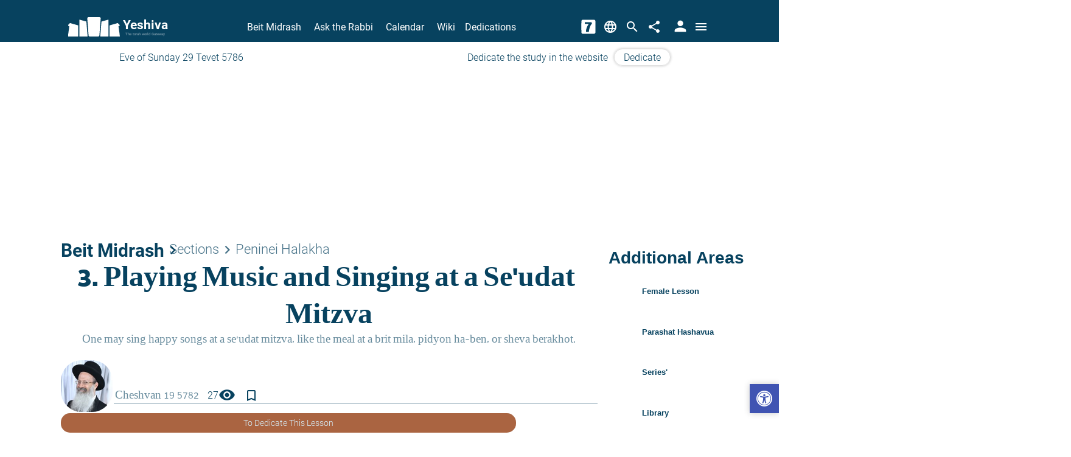

--- FILE ---
content_type: image/svg+xml
request_url: https://www.yeshiva.co/siteProjects/AngularApp/dist/client/en/assets/svg/arrow-right.svg
body_size: -621
content:
<svg xmlns="http://www.w3.org/2000/svg" width="11" height="13" viewBox="0 0 11 13">
    <path
        id="right"
        d="M5.639,1.457a1,1,0,0,1,1.722,0l4.748,8.034A1,1,0,0,1,11.248,11h-9.5A1,1,0,0,1,.892,9.491Z"
        transform="translate(11) rotate(90)"
        fill="#003d58"
    />
</svg>


--- FILE ---
content_type: application/javascript
request_url: https://www.yeshiva.co/siteProjects/AngularApp/dist/client/main.45d5afbea658b970.js
body_size: 178195
content:
globalThis.$localize=Object.assign(globalThis.$localize || {},{locale:"en"});
"use strict";(function(global,_global$ng,_global$ng2,_global$ng2$common,_global$ng$common,_global$ng$common$loc){(_global$ng=global.ng)!==null&&_global$ng!==void 0?_global$ng:global.ng={};(_global$ng2$common=(_global$ng2=global.ng).common)!==null&&_global$ng2$common!==void 0?_global$ng2$common:_global$ng2.common={};(_global$ng$common$loc=(_global$ng$common=global.ng.common).locales)!==null&&_global$ng$common$loc!==void 0?_global$ng$common$loc:_global$ng$common.locales={};const u=undefined;function plural(val){const n=val,i=Math.floor(Math.abs(val)),v=val.toString().replace(/^[^.]*\.?/,"").length;if(i===1&&v===0)return 1;return 5}global.ng.common.locales["en"]=["en",[["a","p"],["AM","PM"]],[["AM","PM"]],[["S","M","T","W","T","F","S"],["Sun","Mon","Tue","Wed","Thu","Fri","Sat"],["Sunday","Monday","Tuesday","Wednesday","Thursday","Friday","Saturday"],["Su","Mo","Tu","We","Th","Fr","Sa"]],u,[["J","F","M","A","M","J","J","A","S","O","N","D"],["Jan","Feb","Mar","Apr","May","Jun","Jul","Aug","Sep","Oct","Nov","Dec"],["January","February","March","April","May","June","July","August","September","October","November","December"]],u,[["B","A"],["BC","AD"],["Before Christ","Anno Domini"]],0,[6,0],["M/d/yy","MMM d, y","MMMM d, y","EEEE, MMMM d, y"],["h:mm a","h:mm:ss a","h:mm:ss a z","h:mm:ss a zzzz"],["{1}, {0}",u,"{1} 'at' {0}",u],[".",",",";","%","+","-","E","\xD7","\u2030","\u221E","NaN",":"],["#,##0.###","#,##0%","\xA4#,##0.00","#E0"],"USD","$","US Dollar",{},"ltr",plural,[[["mi","n","in the morning","in the afternoon","in the evening","at night"],["midnight","noon","in the morning","in the afternoon","in the evening","at night"],u],[["midnight","noon","morning","afternoon","evening","night"],u,u],["00:00","12:00",["06:00","12:00"],["12:00","18:00"],["18:00","21:00"],["21:00","06:00"]]]]})(globalThis);;
"use strict";(self.webpackChunkAngularApp=self.webpackChunkAngularApp||[]).push([[792],{16:(ie,B,i)=>{i.d(B,{h:()=>R,q:()=>P});var m=i(7988),n=i(396),e=i(188),p=i(1856),u=i(3782),f=i(5840),r=i(1082),c=i(5117),_=i(1502),A=i(5536),D=i(523),s=i(9291),h=i(4451);let P=(()=>{class T{http=(0,m.WQX)(n.Qq);_urlAddress=(0,m.WQX)(s.vl);_router=(0,m.WQX)(h.Ix);siteHeader$;constructor(){this._isMainMenuOpen$=new A.t(!1)}ngOnDestroy(){this._isMainMenuOpen$&&this._isMainMenuOpen$.unsubscribe(),this._headerMode$&&this._headerMode$.unsubscribe(),this._heightHeaderSticky$&&this._heightHeaderSticky$.unsubscribe()}siteHeaderDataUrl=e.S.apiPath("siteheader");getHeaderData(){return this.siteHeader$||(this.siteHeader$=this.http.get(this.siteHeaderDataUrl).pipe((0,f.t)(),(0,u.$)())),this.siteHeader$}_headerMode$=new _.B;getHeaderMode$(){return this._headerMode$.asObservable().pipe((0,p.p)(d=>void 0!==d))}setHeaderMode$(d){this._headerMode$.next(d)}getHeaderMode(d=this._urlAddress.getActiveLocation(),b,M=!0){let C;return C=this._urlAddress.isDedicationDatePicker?R.Iframe:M?b?d===s.iv.Main||b.startsWith(s.BX.Exams)||[s.BX.Home,s.BX.Category,s.BX.Article,s.BX.Search,s.BX.ShabbatTimes,s.BX.TimesTable,s.BX.Contact,s.BX.Series].includes(b)?R.Transparent:R.Inner:d===s.iv.Main||this._urlAddress.contentAreaRoutes.includes(this._urlAddress.rootAngularUrl)||this._router.url.includes(s.BX.Category)||this._router.url.includes(s.BX.Article)||this._router.url.includes(s.BX.Search)||this._router.url.includes(s.BX.Contact)||this._router.url.includes(s.BX.ShabbatTimes)||this._router.url.includes(s.BX.TimesTable)||this._router.url.includes(s.BX.Series)?R.Transparent:R.Inner:R.Scroll,C}_heightHeaderSticky$=new _.B;getHeightHeaderSticky(){return this._heightHeaderSticky$.asObservable()}setHeightHeaderSticky(d){this._heightHeaderSticky$.next(d)}_isMainMenuOpen$;getIsMainMenuOpen(){return this._isMainMenuOpen$.asObservable()}setIsMainMenuOpen(d){this._isMainMenuOpen$.next(d)}getLogoSvg(){return this.getHeaderData().pipe((0,c.s)(1),(0,r.n)(d=>{if(d.SiteLogo){let b=e.S.apiPath(d.SiteLogo,"","");return this.http.get(b,{responseType:"text"})}return D.w}))}getEmptyDailyDonor(){return "Dedicate the study in the website"}static \u0275fac=function(b){return new(b||T)};static \u0275prov=m.jDH({token:T,factory:T.\u0275fac})}return T})();var R=function(T){return T.Inner="inner-mode",T.Transparent="transparent-mode",T.Scroll="scroll-mode",T.Iframe="iframe",T}(R||{})},149:(ie,B,i)=>{i.d(B,{X:()=>M});var m=i(7988),n=i(4785),e=i(8359),p=i(7606),u=i(9042),f=i(3606),r=i(3051),c=i(997),_=i(5041);const A=C=>["/test",C],D=C=>({isCode:C}),s=C=>({inSearchBox:C});function h(C,v){if(1&C&&(p.j41(0,"p",16),p.EFF(1),p.k0s()),2&C){const y=p.XpG(3);p.R7$(),p.SpI("",(null==y.exam?null:y.exam.average)-(null==y.exam?null:y.exam.average)%1,"%")}}function P(C,v){if(1&C&&(p.qex(0),p.j41(1,"section",11)(2,"div",12),p.nrm(3,"div",13)(4,"mat-progress-spinner",14,2),p.k0s(),p.DNE(6,h,2,1,"p",15),p.k0s(),p.bVm()),2&C){const y=p.XpG(2);p.R7$(2),p.Y8G("matTooltip",y.tryImproveAverage),p.R7$(2),p.Y8G("value",null==y.exam?null:y.exam.average)("strokeWidth",7),p.R7$(2),p.Y8G("ngIf",null==y.exam?null:y.exam.average)}}function R(C,v){if(1&C&&(p.qex(0),p.DNE(1,P,7,4,"ng-container",5),p.bVm()),2&C){const y=p.XpG(),E=p.sdS(4);p.R7$(),p.Y8G("ngIf",!y.userScores)("ngIfElse",E)}}function T(C,v){if(1&C&&(p.j41(0,"mat-icon"),p.EFF(1),p.k0s()),2&C){const y=p.XpG(2);p.HbH((null==y.exam?null:y.exam.userScore)>65?"goodGradeIcon":"badGradeIcon"),p.R7$(),p.JRh((null==y.exam?null:y.exam.userScore)>65?"check":"close")}}function g(C,v){if(1&C&&(p.j41(0,"section",11)(1,"div",17)(2,"div",18),p.nVh(3,T,2,3,"mat-icon",19),p.k0s(),p.nrm(4,"mat-progress-spinner",20,2),p.k0s(),p.j41(6,"p",21),p.EFF(7),p.k0s()()),2&C){const y=p.XpG();p.R7$(3),p.vxM(null!=y.exam&&y.exam.userScore?3:-1),p.R7$(),p.HbH(((null==y.exam?null:y.exam.userScore)??0)>65?"goodGrade":"badGrade"),p.Y8G("value",null==y.exam?null:y.exam.userScore)("strokeWidth",5),p.R7$(3),p.SpI("",null==y.exam?null:y.exam.userScore,"%")}}function d(C,v){if(1&C&&(p.j41(0,"section",22)(1,"div",23),p.nrm(2,"img",24),p.k0s(),p.j41(3,"p",25),p.EFF(4,"\u05de\u05d1\u05d7\u05df \u05e4\u05ea\u05d5\u05d7"),p.k0s()()),2&C){const y=p.XpG();p.R7$(2),p.Y8G("src",y.i18n.svgAssetsFullPathAutoLang("open_exam.svg"),p.B4B)}}function b(C,v){if(1&C&&(p.j41(0,"p",26),p.EFF(1),p.k0s()),2&C){const y=p.XpG();p.R7$(),p.JRh(y.date)}}let M=(()=>{class C{i18n=(0,m.WQX)(n.W);_calendarService=(0,m.WQX)(e.IE);date="";tryImproveAverage="Average grades so far, try to improve the average!";_exam;set exam(y){y&&(this._exam=y,this._exam.finishDate&&(this.date=this._calendarService.getHebDateString(new Date(this._exam.finishDate))))}get exam(){return this._exam}teacherCreate=!1;inSearchBox=!1;userScores=!1;static \u0275fac=function(E){return new(E||C)};static \u0275cmp=p.VBU({type:C,selectors:[["exam-preview"]],inputs:{exam:"exam",teacherCreate:"teacherCreate",inSearchBox:"inSearchBox",userScores:"userScores"},standalone:!1,decls:17,vars:16,consts:[["gradeOfUser",""],["openExam",""],["spinner",""],[3,"routerLink","target"],[1,"exam-preview","flex","a-center",3,"ngClass"],[4,"ngIf","ngIfElse"],[1,"exam-name",3,"ngClass"],[1,"title","text"],[1,"mekorot","text",3,"innerHTML"],["class","last-date text",4,"ngIf"],[1,"click-exam","flex"],[1,"exam-grade","flex","col","a-center","wrap"],["matTooltipClass","tooltip",1,"relative",3,"matTooltip"],[1,"spinner-background"],["mode","determinate","diameter","46",1,"averageSpinner",3,"value","strokeWidth"],["class","text-average",4,"ngIf"],[1,"text-average"],[1,"relative"],[1,"spinner-background-user"],[3,"class"],["mode","determinate","diameter","46",3,"value","strokeWidth"],[1,"text-grade"],[1,"exam-open","flex","col","a-center","wrap"],[1,"flex","a-center","j-center","circle"],["loading","lazy","alt","\u05de\u05d1\u05d7\u05df \u05e4\u05ea\u05d5\u05d7","width","24px",1,"indicate",3,"src"],[1,"text-open"],[1,"last-date","text"]],template:function(E,j){if(1&E&&(p.j41(0,"a",3)(1,"section",4),p.DNE(2,R,2,2,"ng-container",5)(3,g,8,6,"ng-template",null,0,p.C5r)(5,d,5,1,"ng-template",null,1,p.C5r),p.j41(7,"section",6)(8,"h3",7),p.EFF(9),p.k0s(),p.nrm(10,"p",8),p.DNE(11,b,2,1,"p",9),p.k0s(),p.j41(12,"section",10)(13,"mat-icon"),p.EFF(14,"arrow_back_ios"),p.k0s(),p.j41(15,"mat-icon"),p.EFF(16,"arrow_back_ios"),p.k0s()()()()),2&E){let w;const $=p.sdS(6);p.Y8G("target",p.mNQ(j.userScores?"_blank":"_self"))("routerLink",p.eq3(10,A,null==j.exam?null:j.exam.id)),p.R7$(),p.Y8G("ngClass",p.eq3(12,D,j.teacherCreate)),p.R7$(),p.Y8G("ngIf",null==j.exam?null:j.exam.american)("ngIfElse",$),p.R7$(5),p.Y8G("ngClass",p.eq3(14,s,j.inSearchBox)),p.R7$(2),p.JRh(null==j.exam?null:j.exam.title),p.R7$(),p.Y8G("innerHTML",null!=j.exam&&null!=j.exam.mekorot&&j.exam.mekorot.includes("http")?"":null==j.exam||null==j.exam.mekorot||null==(w=j.exam.mekorot.split("<br>"))?null:w[0],p.npT),p.R7$(),p.Y8G("ngIf",null==j.exam?null:j.exam.finishDate)}},dependencies:[u.YU,u.bT,f.Wk,r.An,c.oV,_.LG],styles:[".exam-preview[_ngcontent-%COMP%]{height:100px;width:360px;padding:10px;background:transparent linear-gradient(262deg,#308dd4,#00457a) 0% 0% no-repeat padding-box;color:#fff;margin:8px auto;border-radius:15px}.exam-preview.isCode[_ngcontent-%COMP%]{background:transparent linear-gradient(262deg,#d430c9,#630e5e) 0% 0% no-repeat padding-box;border:5px solid #ffffff;padding:15px}@media (max-width : 819.999px){.exam-preview[_ngcontent-%COMP%]{width:95vw}}.exam-preview[_ngcontent-%COMP%]:hover{opacity:.9}  .averageSpinner.mat-progress-spinner circle{stroke:#ffffffe6!important}  .goodGrade.mat-progress-spinner circle{stroke:#00913a!important}  .badGrade.mat-progress-spinner circle{stroke:red!important}.goodGradeIcon[_ngcontent-%COMP%]{color:#00913a}.badGradeIcon[_ngcontent-%COMP%]{color:#c43737}.goodGradeIcon[_ngcontent-%COMP%], .badGradeIcon[_ngcontent-%COMP%]{position:absolute;top:50%;left:50%;transform:translate(-50%,-50%);font-weight:700;font-size:1.5em}.text-average[_ngcontent-%COMP%], .text-grade[_ngcontent-%COMP%]{margin:.5px}.text-open[_ngcontent-%COMP%]{font-size:.8em;margin-block:4px}.spinner-background[_ngcontent-%COMP%]{position:absolute;width:44px;height:44px;border:5px solid rgba(255,255,255,.459);border-radius:50%;top:50%;left:50%;transform:translate(-50%,-50%)}.exam-grade[_ngcontent-%COMP%]:hover   .spinner-background[_ngcontent-%COMP%]{width:46px;height:46px;border:5px solid rgba(255,255,255,.2)}  .mat-tooltip.tooltip{font-size:1em;font-family:FbTypoPas!important}.spinner-background-user[_ngcontent-%COMP%]{position:absolute;width:45px;height:45px;background-color:#fff;border-radius:50%}.circle[_ngcontent-%COMP%]{background-color:#fff;border-radius:50%;width:44px;height:44px}.exam-name[_ngcontent-%COMP%]{width:70%;margin-inline-start:5%}.exam-name[_ngcontent-%COMP%]   .text[_ngcontent-%COMP%]{margin:0}.exam-name[_ngcontent-%COMP%]   .title[_ngcontent-%COMP%]{font-size:1.55em;font-weight:600;line-height:.9}.exam-name[_ngcontent-%COMP%]   .mekorot[_ngcontent-%COMP%]{font-size:1.15em;line-height:.9}.exam-name[_ngcontent-%COMP%]   .last-date[_ngcontent-%COMP%]{font-size:.8em;color:#fffc}.exam-name.inSearchBox[_ngcontent-%COMP%]   .title[_ngcontent-%COMP%]{font-size:1.45em}.exam-name.inSearchBox[_ngcontent-%COMP%]   .mekorot[_ngcontent-%COMP%]{font-size:1.05em;line-height:.8}.click-exam[_ngcontent-%COMP%]   mat-icon[_ngcontent-%COMP%]{margin-inline-start:-14px;color:#fffc}"]})}return C})()},188:(ie,B,i)=>{i.d(B,{S:()=>f});var m=i(5312),n=i(9771),e=i(1701),p=i(7988),u=i(7606);class f{static projectPath="siteProjects/AngularApp";static NumberOfLessonsInPage=40;static DEFAULT_PICTURES_PATH="/SiteProjects/YeshivaModels/Handlers/InternalFiles.ashx?act=pictures&f=";static isHMR=!1;static partialViewsPath(c){return"../Partial/"+c}static stylePath(c){return"../"+this.projectPath+"/content/"+c}static htmlPath(c){return"/"+this.projectPath+"/Views/AngularTemplates/"+c}static NAVIGATIONS_SUM="navigationSum";static _isServer=!1;static _singeltoneFlag;static get isServer(){return this._isServer}static set isServer(c){this._singeltoneFlag||(this._isServer=c,this._singeltoneFlag=!0)}static AndroidApp=!f.isServer&&typeof Android<"u"&&null!=Android;static get isDevelopment(){return!m.c.production}static warehousePath(c,_){return m.c.production?this.getClientDomain(_)+"/warehouse/"+c:"//"+document.location.hostname+":"+m.c.warehouse.port+"/warehouse/"+c}static apiPath(c,_="",A="/api/"){return""!==_&&"/"!==_[0]&&(_="/"+_),this.isServer?n.D.createHost(m.c.api.protocol,m.c.api.domain,m.c.api.port)+_+A+c:_+A+c}static setTimeoutIsNotServer(c,_=0){return this.isServer||_<=0?null:setTimeout(()=>{c()},_)}static scrollToIsNotServer(c){this.isServer||window.scrollTo(c)}static scrollListIsNotServer(c,_){this.isServer||(c.scrollTop=_.offsetTop-c.offsetTop)}static userApiPath(c){return"/Users/"+c}static mediaPath(c="yeshiva"){return n.D.createHost(m.c.video.protocol,m.c.video.domain,m.c.video.port)+`/v/${c}/`}static otherLanguageHost(c){const A="heb"===c;return(m.c.production?"https":"http")+"://"+(m.c.production?A?"www.yeshiva.co":"www.yeshiva.org.il":A?"en.local":"he.local")}static picPath(c=f.DEFAULT_PICTURES_PATH){let _=n.D.createHost(m.c.pic.protocol,m.c.pic.domain,m.c.pic.port);return(!c||""===c||"/"!==c[0])&&(_="/"+_),_+c}static assetsPath(c="he",_=!1){if(this.isServer){let A="";return A+=m.c.production?this.getClientDomain(c):n.D.createHost(m.c.assets.protocol,m.c.assets.domain,m.c.assets.port),_?A+"/":A+"/"+this.projectPath+`/dist/client/${c}/assets/`}return _?"/":"/"+this.projectPath+`/dist/client/${c}/assets/`}static svgAssetsFullPath(c="he"){return this.assetsPath(c)+"svg/"}static imgNotAngularAssetsFullPath(c="he"){return this.assetsPath(c,!0)+"content/images/"}static areaPath(){return"ask"===document.location.pathname.split("/")[1]?"ask":"midrash"}static categoryLink(c){return"/"+this.areaPath()+"/category/"+c}static categoryLinkbyType(c,_=e.i.YeshivaModels.BE.EntityType.MIDRASH_CATEGORY){let A;switch(_){case e.i.YeshivaModels.BE.EntityType.MIDRASH_CATEGORY:A="/midrash/";break;case e.i.YeshivaModels.BE.EntityType.ASK_CATEGORY:A="/ask/";break;default:A=""}return A+"category/"+c}static lessonLink(c,_=e.i.YeshivaModels.BE.EntityType.SHIUR){let A;switch(_){case e.i.YeshivaModels.BE.EntityType.SHIUR:A="/midrash/";break;case e.i.YeshivaModels.BE.EntityType.QUESTION:A="/ask/";break;default:A=""}return A+=c,A}static lessonLinkEntity(c){return this.lessonLink(c.Id,c.Type)}static rabbiLink(c){return`/rabbi/${c}`}static tagLink(c){return this.isServer?"/tags/"+c:"//"+document.location.host+"/tags/"+c}static articleLink(c){return this.isServer?"/article/"+c:"//"+document.location.host+"/article/"+c}static getClientDomain(c){return"heb"===c||"he"===c?"https://www.yeshiva.org.il":"https://www.yeshiva.co"}static translateBigImageSize(c){return c.replace("V1-","V5-")}static stringToBoolean(c){return!("false"===c||"False"===c||"off"===c||""===c||"0"===c||void 0===c)}static jsonToForm(c){let _=new FormData;return Object.keys(c).forEach(A=>{_.append(A,c[A])}),_}static \u0275fac=function(_){return new(_||f)};static \u0275mod=u.$C({type:f});static \u0275inj=p.G2t({})}},236:(ie,B,i)=>{i.d(B,{u:()=>A});var m=i(396),n=i(7988),e=i(4199),p=i(2874),u=i(16),f=i(7606),r=i(9042);function c(D,s){if(1&D&&(f.qex(0),n.qSk(),f.nrm(1,"svg",3),f.bVm()),2&D){const h=f.XpG();f.R7$(),f.Y8G("outerHTML",h.customSvg,f.npT)}}function _(D,s){1&D&&(n.qSk(),f.j41(0,"svg",4)(1,"g"),f.nrm(2,"path",5),f.k0s(),f.nrm(3,"path",6)(4,"path",7),f.j41(5,"g"),f.nrm(6,"path",8),f.k0s(),f.nrm(7,"path",9),f.k0s())}let A=(()=>{class D{http=(0,n.WQX)(m.Qq);sanitizer=(0,n.WQX)(e.up);_siteHeaderService=(0,n.WQX)(u.q);errorService=(0,n.WQX)(p.b);customLogo=!1;customSvg="";ngOnInit(){this.customLogo&&this._siteHeaderService.getLogoSvg().subscribe({next:h=>{h&&(this.customSvg=this.sanitizer.bypassSecurityTrustHtml(h))},error:h=>{this.errorService.log(h)}})}static \u0275fac=function(P){return new(P||D)};static \u0275cmp=f.VBU({type:D,selectors:[["yeshiva-logo"]],inputs:{customLogo:"customLogo"},standalone:!1,decls:4,vars:2,consts:[["defulteLogo",""],[1,"logo-container","flex","col","a-center"],[4,"ngIf","ngIfElse"],[1,"logo-container",3,"outerHTML"],["x","0px","y","0px","viewBox","0 0 131.7 49.9",1,"icon-avg"],["fill","currentColor","d","M128.3,24.6c-0.1-0.9,0.6-1.8,1.5-1.8l0,0c1.3,0,2-1.7,1.1-2.7l-4.2-4.5c-0.1-0.1-0.3-0.2-0.6-0.1l-20.2,5.8\n    c-0.2,0.1-0.4,0.3-0.4,0.6v27.3c0,0.3,0.2,0.7,0.6,0.7h25c0.3,0,0.7-0.3,0.6-0.7L128.3,24.6z"],["fill","currentColor","d","M102.7,49.2V7.6c0-0.6-0.4-0.9-1-0.8l-16.3,4.6c-0.3,0.1-0.6,0.3-0.6,0.7L81.7,49c0,0.4,0.3,0.9,0.8,0.9h19.4\n    C102.3,50,102.7,49.5,102.7,49.2z"],["fill","currentColor","d","M55.5,50c0,0-3.6,0-3.6-3.7L48.7,3.7c0,0,0-3.7,3.6-3.7h26.9c0,0,3.6,0,3.6,3.7l-3.2,42.5c0,0,0,3.7-3.6,3.7\n    L55.5,50z"],["fill","currentColor","d","M2.8,24.6c0.1-0.9-0.6-1.8-1.5-1.8l0,0c-1.3,0-2-1.7-1.1-2.7l4.2-4.5c0.1-0.1,0.3-0.2,0.6-0.1l20.2,5.8\n    c0.2,0.1,0.4,0.3,0.4,0.6v27.3c0,0.3-0.2,0.7-0.6,0.7H0c-0.3,0-0.7-0.3-0.6-0.7L2.8,24.6z"],["fill","currentColor","d","M28.5,49.2V7.6c0-0.6,0.4-0.9,1-0.8l16.3,4.6c0.3,0.1,0.6,0.3,0.6,0.7L49.5,49c0,0.4-0.3,0.9-0.8,0.9H29.3\n    C28.8,50,28.5,49.5,28.5,49.2z"]],template:function(P,R){if(1&P&&(f.j41(0,"section",1),f.DNE(1,c,2,1,"ng-container",2)(2,_,8,0,"ng-template",null,0,f.C5r),f.k0s()),2&P){const T=f.sdS(3);f.R7$(),f.Y8G("ngIf",R.customSvg)("ngIfElse",T)}},dependencies:[r.bT],styles:[".logo-container[_ngcontent-%COMP%]{color:var(--logo-yeshiva-color, hsl(var(--curr-hue), 87%, 20%));transition:width .3s}@media (min-width : 820px) and (max-width : 1079.999px){.logo-container[_ngcontent-%COMP%]{width:var(--logo-yeshiva-size, 70px)}}@media (min-width : 1080px){.logo-container[_ngcontent-%COMP%]{width:var(--logo-yeshiva-size, 85px)}}@media print{.logo-container[_ngcontent-%COMP%]{width:60px}}.logo-container[_ngcontent-%COMP%]     *{color:var(--logo-yeshiva-color, hsl(var(--curr-hue), 87%, 20%))}svg[_ngcontent-%COMP%]{z-index:1}h1.loader[_ngcontent-%COMP%]{animation:slide-down 1.2s linear infinite,opacity 1.2s ease-in infinite;font-size:2.9375rem;font-weight:600}"]})}return D})()},250:(ie,B,i)=>{i.d(B,{s:()=>$a});var m=i(9771),n=i(7988),e=i(7606),p=i(9042),u=i(8015),f=i(4509);function r(o,x){if(1&o){const t=e.RV6();e.j41(0,"div",4)(1,"button",5),e.bIt("click",function(){n.eBV(t);const a=e.XpG();return n.Njj(a.toggleEditor())}),e.EFF(2,"\u05ea\u05e6\u05d5\u05d2\u05d4 \u05de\u05e7\u05d3\u05d9\u05de\u05d4"),e.k0s(),e.j41(3,"button",5),e.bIt("click",function(){n.eBV(t);const a=e.XpG();return n.Njj(a.elRef.nativeElement.remove())}),e.EFF(4,"\u05d4\u05e1\u05e8\u05ea \u05d4\u05d8\u05de\u05e2\u05d4"),e.k0s(),e.j41(5,"div")(6,"label"),e.EFF(7,"\u05e9\u05dd \u05e7\u05d5\u05d1\u05e5: "),e.k0s(),e.j41(8,"input",6),e.mxI("ngModelChange",function(a){n.eBV(t);const O=e.XpG();return e.DH7(O.pdf_url,a)||(O.pdf_url=a),n.Njj(a)}),e.bIt("keyup",function(){n.eBV(t);const a=e.XpG();return n.Njj(a.updateInput(a.pdf_url,"pdf_url"))}),e.k0s()(),e.j41(9,"div")(10,"label"),e.EFF(11,"\u05d8\u05e7\u05e1\u05d8 \u05e9\u05dc \u05dc\u05d9\u05e0\u05e7 \u05d4\u05e7\u05d5\u05d1\u05e5: "),e.k0s(),e.j41(12,"input",6),e.mxI("ngModelChange",function(a){n.eBV(t);const O=e.XpG();return e.DH7(O.pdf_link_text,a)||(O.pdf_link_text=a),n.Njj(a)}),e.bIt("keyup",function(){n.eBV(t);const a=e.XpG();return n.Njj(a.updateInput(a.pdf_link_text,"pdf_link_text"))}),e.k0s()()()}if(2&o){const t=e.XpG();e.R7$(8),e.R50("ngModel",t.pdf_url),e.R7$(4),e.R50("ngModel",t.pdf_link_text)}}function c(o,x){if(1&o){const t=e.RV6();e.j41(0,"button",5),e.bIt("click",function(){n.eBV(t);const a=e.XpG();return n.Njj(a.toggleEditor())}),e.EFF(1,"\u05e0\u05d9\u05d4\u05d5\u05dc \u05e7\u05d5\u05d1\u05e5"),e.k0s()}}function _(o,x){if(1&o&&e.nrm(0,"pdf-viewer-wrapper",7),2&o){const t=e.XpG();e.Y8G("pdf_link_text",t.pdf_link_text)("pdf_url",t.pdf_url)("pdf_link",t.pdf_link)("title",t.title)("is_preview_mode",t.is_preview_mode)("is_server",t.is_server)}}let A=(()=>{class o{elRef=(0,n.WQX)(e.aKT);constructor(){this.isEditMode=m.D.isContentManagement(),this.isPreviewEditMode=this.isEditMode}pdf_link_text="The attached PDF file";pdf_url;pdf_link;title;is_preview_mode;is_server;isEditMode;isPreviewEditMode=!0;toggleEditor(){this.isPreviewEditMode=!this.isPreviewEditMode}updateInput(t,l){m.D.updateInput(t,l,this.elRef)}static \u0275fac=function(l){return new(l||o)};static \u0275cmp=e.VBU({type:o,selectors:[["pdf-viewer-external"]],inputs:{pdf_link_text:"pdf_link_text",pdf_url:"pdf_url",pdf_link:"pdf_link",title:"title",is_preview_mode:"is_preview_mode",is_server:"is_server"},standalone:!1,decls:4,vars:5,consts:[["id","editor",2,"display","none"],["id","editorContainer",4,"ngIf"],[3,"click",4,"ngIf"],[3,"pdf_link_text","pdf_url","pdf_link","title","is_preview_mode","is_server",4,"ngIf"],["id","editorContainer"],[3,"click"],[3,"ngModelChange","keyup","ngModel"],[3,"pdf_link_text","pdf_url","pdf_link","title","is_preview_mode","is_server"]],template:function(l,a){1&l&&(e.j41(0,"div",0),e.DNE(1,r,13,2,"div",1)(2,c,2,0,"button",2),e.k0s(),e.DNE(3,_,1,6,"pdf-viewer-wrapper",3)),2&l&&(e.AVh("edit-mode",a.isEditMode),e.R7$(),e.Y8G("ngIf",!a.isPreviewEditMode),e.R7$(),e.Y8G("ngIf",a.isPreviewEditMode),e.R7$(),e.Y8G("ngIf",!a.isEditMode||a.isPreviewEditMode))},dependencies:[p.bT,u.me,u.BC,u.vS,f.b],styles:["[_nghost-%COMP%]{display:block!important;width:100%}#editor[_ngcontent-%COMP%]{width:100%}#editor.edit-mode[_ngcontent-%COMP%]{display:block!important;margin:40px}button[_ngcontent-%COMP%]{margin:5px}"]})}return o})();var D=i(4033),s=i(9004),h=i(4451),P=i(188),R=i(7407),T=i(5293),g=i(5312),d=i(1806),b=i(7435),M=i(9291),C=i(9796),v=i(5003),y=i(4785),E=i(7561),j=i(2874),w=i(543),$=i(2695),Y=i(1358),Q=i(9932),J=i(5117),ee=i(4743),ae=i(378),G=i(3051),pe=i(5041),N=i(2077),oe=i(6207),de=(i(6225),i(4199)),ce=i(3508),Ce=i(1701),V=i(5248),he=i(1762),X=i(3757),se=i(3606),k=i(997);function U(o,x){1&o&&(e.j41(0,"span",6),e.EFF(1," | "),e.k0s())}function te(o,x){if(1&o){const t=e.RV6();e.j41(0,"span",26),e.bIt("click",function(){n.eBV(t);const a=e.XpG(2);return n.Njj(a.addRabbiToFilter())}),e.j41(1,"mat-icon",27),e.EFF(2,"filter_list"),e.k0s()()}if(2&o){const t=e.XpG(2);e.R7$(),e.Y8G("matTooltip",e.mNQ(t.toolTipRabbi))}}function F(o,x){if(1&o){const t=e.RV6();e.j41(0,"div",28),e.bIt("click",function(){n.eBV(t);const a=e.XpG(2);return n.Njj(a.deleteLesson())}),e.j41(1,"mat-icon"),e.EFF(2),e.k0s()()}if(2&o){const t=e.XpG(2);e.HbH(e.VkB("",t.actionIcone(),"Icon flexIcon")),e.R7$(2),e.JRh(t.actionIcone())}}function re(o,x){if(1&o&&(e.j41(0,"div",29)(1,"mat-icon"),e.EFF(2),e.k0s()()),2&o){const t=e.XpG(2);e.R7$(2),e.JRh(t.typeIcone())}}function ue(o,x){1&o&&(e.j41(0,"a"),e.nrm(1,"mat-icon",30),e.k0s())}function fe(o,x){1&o&&(e.j41(0,"a"),e.nrm(1,"mat-icon",31),e.k0s())}function Te(o,x){1&o&&(e.j41(0,"a"),e.nrm(1,"mat-icon",32),e.k0s())}function Qe(o,x){if(1&o&&(e.j41(0,"a",13)(1,"span",33),e.EFF(2),e.k0s()()),2&o){const t=e.XpG(2);e.Y8G("target",t.user_mode?"_blank":void 0)("routerLink",t.globals.categoryLink(t.lesson.Category.Key)),e.R7$(2),e.JRh(t.lesson.Category.Value)}}function Et(o,x){if(1&o&&(e.j41(0,"a",13)(1,"span",33),e.EFF(2),e.k0s()()),2&o){const t=e.XpG(2);e.Y8G("target",t.user_mode?"_blank":void 0)("routerLink",t.globals.categoryLink(t.lesson.Category2.Key)),e.R7$(2),e.JRh(t.lesson.Category2.Value)}}function Ct(o,x){if(1&o&&(e.j41(0,"span",34),e.EFF(1),e.qex(2),e.pXf(3,0),e.bVm(),e.k0s()),2&o){const t=e.XpG(2);e.R7$(),e.SpI("",t.lesson.Length," ")}}function Dt(o,x){if(1&o&&(e.j41(0,"div",2),e.nrm(1,"div",3),e.j41(2,"div",4)(3,"div",5)(4,"span",6),e.EFF(5),e.k0s(),e.DNE(6,U,2,0,"span",7),e.j41(7,"a",8),e.EFF(8),e.k0s(),e.DNE(9,te,3,2,"span",9),e.k0s(),e.j41(10,"div",10),e.DNE(11,F,3,4,"div",11)(12,re,3,1,"div",12),e.j41(13,"a",13)(14,"div",14)(15,"div",15)(16,"span",16),e.EFF(17),e.k0s(),e.j41(18,"span",17)(19,"b"),e.EFF(20),e.k0s()()(),e.j41(21,"div",18),e.DNE(22,ue,2,0,"a",19)(23,fe,2,0,"a",19)(24,Te,2,0,"a",19),e.k0s()(),e.j41(25,"div",20),e.nrm(26,"span",21),e.k0s()(),e.j41(27,"div",22)(28,"div",23),e.DNE(29,Qe,3,3,"a",24)(30,Et,3,3,"a",24),e.k0s(),e.DNE(31,Ct,4,1,"span",25),e.k0s()()()()),2&o){const t=e.XpG();e.Y8G("@customRemoveTrigger",void 0),e.R7$(),e.xc7("background-image",t.getRabbiImageUrl()),e.R7$(4),e.JRh(t.lesson.HebrewDate),e.R7$(),e.Y8G("ngIf",t.lesson.HebrewDate&&t.lesson.Author),e.R7$(),e.Y8G("target",t.user_mode?"_blank":void 0)("routerLink",t.rabbiLink),e.R7$(),e.SpI("",t.lesson.Author.Value," "),e.R7$(),e.Y8G("ngIf",t.checkEmptyRabbis()),e.R7$(2),e.Y8G("ngIf",t.user_mode),e.R7$(),e.Y8G("ngIf",t.user_mode),e.R7$(),e.Y8G("target",t.user_mode?"_blank":void 0)("routerLink",t.globals.lessonLinkEntity(t.lesson)),e.R7$(4),e.SpI(" ",t.lesson.SubTitle," "),e.R7$(3),e.JRh(t.lesson.Title),e.R7$(2),e.Y8G("ngIf",t.lesson.Video),e.R7$(),e.Y8G("ngIf",t.lesson.Audio),e.R7$(),e.Y8G("ngIf","0"!==t.lesson.Content||t.lesson.PDF),e.R7$(2),e.Y8G("innerHTML",t.lesson.Synopsis,e.npT),e.R7$(3),e.Y8G("ngIf",t.lesson.Category.Value),e.R7$(),e.Y8G("ngIf",t.lesson.Category2.Value),e.R7$(),e.Y8G("ngIf",t.lesson.Video||t.lesson.Audio)}}let vt=(()=>{class o{sanitizer=(0,n.WQX)(de.up);lessonService=(0,n.WQX)(V.M,{optional:!0});generalFilterService=(0,n.WQX)(Y.r,{optional:!0});router=(0,n.WQX)(h.Ix);activatedRoute=(0,n.WQX)(h.nX);ravService=(0,n.WQX)(X.f);globals=P.S;constructor(){Array.isArray(this.lessonService)&&(this.lessonService=this.lessonService[0])}lesson;user_mode="";rabbiImage="";toolTipRabbi=" Show lessons of ";rabbiLink="";ngOnInit(){this.setOrigianlRabbiImage(),this._setRabbiLink(),this.toolTipRabbi+=this.lesson.Author.Value}_setRabbiLink(){var t=this;return(0,oe.A)(function*(){let l=t.ravService.getAreaPropertyByType(t.lesson.Type);t.rabbiLink=yield t.ravService.getRabbiLinkPublicIdByAraeId(t.lesson.Author.Key,l)})()}setOrigianlRabbiImage(){let l=this.globals.picPath(this.lesson.RabbiPicture.replace("/SiteProjects/YeshivaModels/Logic/Images/spriteRszRound.aspx?pic=R-","/images/rabanim/").replace("&v=","?v="));this.rabbiImage=this.sanitizer.bypassSecurityTrustStyle("url("+l+")")}_lastId=-1;getRabbiImageUrl(){return this._lastId!=this.lesson.Id&&(this.setOrigianlRabbiImage(),this._lastId=this.lesson.Id),this.rabbiImage}deleteLesson(){this.lessonService.DeleteContentview(this.lesson.Type,this.lesson.Id).then(()=>this.lesson=null)}typeIcone(){return this.lesson.Type===Ce.i.YeshivaModels.BE.EntityType.QUESTION?"question_answer":"school"}actionIcone(){return this.user_mode===he.Q.UserActionType.History?"delete":"star"}addRabbiToFilter(){this.globals.scrollToIsNotServer({top:60,left:0}),null==this.generalFilterService.getAppliedFilter()&&(this.generalFilterService.resetFilter(),this.generalFilterService.filterApplied=!0);var t=this.generalFilterService.getAppliedFilter();t.filtRabbis=[this.lesson.Author.Key],this.generalFilterService.setFilter(t),this.router.url.includes("filter")||this.router.url.includes("category")||this.router.navigate(["./filter"],{relativeTo:this.activatedRoute})}checkEmptyRabbis(){var t=!0,l=this.generalFilterService.getAppliedFilter();return null==l||0==l.filtRabbis.length||l.filtRabbis.forEach(a=>{a==this.lesson.RabbiId&&(t=!1)}),t}static \u0275fac=function(l){return new(l||o)};static \u0275cmp=e.VBU({type:o,selectors:[["lesson-short"]],inputs:{lesson:"lesson",user_mode:"user_mode"},standalone:!1,decls:1,vars:1,consts:()=>{let t;return t="min",[t,["class","lessonRow",4,"ngIf"],[1,"lessonRow"],[1,"ravPicCircleCol"],[1,"lessonDetailsCol"],[1,"lessonTimeDate"],[1,"lessonDate"],["class","lessonDate",4,"ngIf"],[1,"lessonDate",3,"target","routerLink"],["class","filtRabbi",3,"click",4,"ngIf"],[1,"lessonDetailsBox"],[3,"class","click",4,"ngIf"],["class","historyIcon",4,"ngIf"],[3,"target","routerLink"],[1,"lessonName","flex","bet"],[2,"display","grid"],[1,"subTitle"],[1,"title"],[1,"iconsSet"],[4,"ngIf"],[1,"lessonDescript"],[3,"innerHTML"],[1,"lessonTags"],[1,"tagsSet"],[3,"target","routerLink",4,"ngIf"],["class","tag duration",4,"ngIf"],[1,"filtRabbi",3,"click"],[1,"filterIcon",3,"matTooltip"],[3,"click"],[1,"historyIcon"],["svgIcon","video-color",1,"contentIcon"],["svgIcon","audio-color",1,"contentIcon"],["svgIcon","paper-color",1,"contentIcon"],[1,"tag"],[1,"tag","duration"]]},template:function(l,a){1&l&&e.DNE(0,Dt,32,22,"div",1),2&l&&e.Y8G("ngIf",a.lesson)},dependencies:[p.bT,se.Wk,G.An,k.oV],styles:[".lessonRow[_ngcontent-%COMP%]{display:inline-flex;width:100%;margin-top:20px}.ravPicCircleCol[_ngcontent-%COMP%]{width:60px;height:60px;flex-shrink:0;border-radius:50%;background-size:cover;background-position-x:center;background-position-y:center;border:3px solid #fafafa}.lessonDetailsCol[_ngcontent-%COMP%]{margin-inline-start:10px;width:90%}.lessonTimeDate[_ngcontent-%COMP%]{margin-bottom:5px}.lessonDetailsBox[_ngcontent-%COMP%]{background-color:#fff;box-shadow:0 0 6px #0003;padding:10px;position:relative}.lessonName[_ngcontent-%COMP%]{display:flex;margin-block-end:5px}.subTitle[_ngcontent-%COMP%]{color:#000}.title[_ngcontent-%COMP%]{font-size:1.2em}.lessonName[_ngcontent-%COMP%]   .iconsSet[_ngcontent-%COMP%]{position:relative;top:auto;flex-shrink:0;margin-inline-start:10px}.lessonName[_ngcontent-%COMP%]   .iconsSet[_ngcontent-%COMP%]   a[_ngcontent-%COMP%]{margin-inline-start:3px}.lessonDescript[_ngcontent-%COMP%]{white-space:pre-wrap}.lessonTags[_ngcontent-%COMP%]{margin-top:5px;display:flex;flex-wrap:nowrap;justify-content:space-between}.deleteIcon[_ngcontent-%COMP%]{color:#b23837}.starIcon[_ngcontent-%COMP%]{color:#fe0}.tag[_ngcontent-%COMP%]{border-style:solid;padding:3px 7px;border-width:1px;border-radius:10px;border-color:#2f92d8;color:#2f92d8;background-color:#fff;font-size:8pt!important;display:inline-table;flex-shrink:0;margin:1px}.duration[_ngcontent-%COMP%]{background-color:gray;color:#fff;border-color:gray}.iconsSet[_ngcontent-%COMP%]{font-size:12pt;position:absolute;top:5px}.contentIcon[_ngcontent-%COMP%]{width:15px!important;height:15px!important;color:#20689b;padding-left:3px}.tagsSet[_ngcontent-%COMP%]{color:#2f92d8;font-size:8pt;display:flex;flex-wrap:wrap}.tagsSet[_ngcontent-%COMP%]   .tag[_ngcontent-%COMP%]:hover{color:#fff;background-color:#2f92d8}.LangEN[_nghost-%COMP%]   .flexIcon[_ngcontent-%COMP%], .LangEN   [_nghost-%COMP%]   .flexIcon[_ngcontent-%COMP%]{float:right}.LangHE[_nghost-%COMP%]   .flexIcon[_ngcontent-%COMP%], .LangHE   [_nghost-%COMP%]   .flexIcon[_ngcontent-%COMP%]{float:left}.filterIcon[_ngcontent-%COMP%]{font-size:19px;margin-right:10px;vertical-align:sub}.historyIcon[_ngcontent-%COMP%]{margin:8px}.LangEN[_nghost-%COMP%]   .historyIcon[_ngcontent-%COMP%], .LangEN   [_nghost-%COMP%]   .historyIcon[_ngcontent-%COMP%]{float:left}.LangHE[_nghost-%COMP%]   .historyIcon[_ngcontent-%COMP%], .LangHE   [_nghost-%COMP%]   .historyIcon[_ngcontent-%COMP%]{float:right}"],data:{animation:[(0,ce.hZ)("customRemoveTrigger",[(0,ce.kY)(":leave",[(0,ce.i0)("1s",(0,ce.iF)({opacity:0}))])])]}})}return o})();const Pt=o=>({not_connected:o}),Je=o=>({duration:o,delay:0}),Ze=o=>({value:"",params:o});function Mt(o,x){if(1&o){const t=e.RV6();e.j41(0,"div",23)(1,"div",24)(2,"a",25),e.nrm(3,"mat-icon",26),e.j41(4,"span"),e.pXf(5,3),e.k0s()()(),e.j41(6,"div",27)(7,"p"),e.pXf(8,4),e.k0s()(),e.j41(9,"div",28),e.bIt("click",function(){n.eBV(t);const a=e.XpG();return n.Njj(a.login())}),e.nrm(10,"mat-icon",26),e.j41(11,"span"),e.pXf(12,5),e.k0s()()()}if(2&o){const t=e.XpG();e.Y8G("@enterAnimation",e.eq3(5,Ze,e.eq3(3,Je,t.animationDuration)))("@leave",void 0),e.R7$(12),e.uP7(">"),e.nnv(12)}}function St(o,x){1&o&&(e.qex(0),e.j41(1,"span"),e.pXf(2,8),e.k0s(),e.nrm(3,"mat-spinner",37),e.bVm()),2&o&&(e.R7$(3),e.Y8G("diameter",30))}function bt(o,x){1&o&&(e.qex(0),e.j41(1,"span"),e.pXf(2,9),e.k0s(),e.nrm(3,"br"),e.j41(4,"span"),e.pXf(5,10),e.k0s(),e.bVm())}function Ot(o,x){if(1&o&&(e.j41(0,"div",35),e.DNE(1,St,4,1,"ng-container",36),e.nI1(2,"async"),e.DNE(3,bt,6,0,"ng-container",36),e.k0s()),2&o){const t=e.XpG(2);e.Y8G("@enterAnimation",e.eq3(8,Ze,e.eq3(6,Je,t.animationDuration)))("@leave",void 0),e.R7$(),e.Y8G("ngIf",!t.hasDataError&&e.bMT(2,4,t.loaderService.isLoading)),e.R7$(2),e.Y8G("ngIf",t.hasDataError)}}function Tt(o,x){if(1&o&&(e.j41(0,"div",46)(1,"span"),e.EFF(2),e.k0s(),e.j41(3,"span"),e.pXf(4,11),e.k0s()()),2&o){const t=e.XpG(4);e.R7$(2),e.SpI("",t.userData.server.all_answers," ")}}function yt(o,x){if(1&o&&(e.j41(0,"span"),e.EFF(1),e.k0s(),e.j41(2,"span"),e.pXf(3,12),e.k0s()),2&o){const t=e.XpG(4);e.R7$(),e.SpI("",null==t.userData.server?null:t.userData.server.answers," ")}}function xt(o,x){if(1&o&&(e.j41(0,"div",46)(1,"span"),e.EFF(2),e.k0s(),e.j41(3,"span"),e.pXf(4,13),e.k0s()()),2&o){const t=e.XpG(4);e.R7$(2),e.SpI("",t.userData.server.all_user_replies," ")}}function At(o,x){if(1&o&&(e.j41(0,"span"),e.EFF(1),e.k0s(),e.j41(2,"span"),e.pXf(3,14),e.k0s()),2&o){const t=e.XpG(4);e.R7$(),e.SpI("",t.userData.server.new_alerts_on_replies," ")}}function Rt(o,x){if(1&o&&(e.qex(0),e.j41(1,"a",40)(2,"div",41),e.nrm(3,"mat-icon",42),e.k0s(),e.DNE(4,Tt,5,1,"div",43)(5,yt,4,1,"ng-template",null,0,e.C5r),e.k0s(),e.j41(7,"a",44)(8,"div",41),e.nrm(9,"mat-icon",45),e.k0s(),e.DNE(10,xt,5,1,"div",43)(11,At,4,1,"ng-template",null,1,e.C5r),e.k0s(),e.bVm()),2&o){const t=e.sdS(6),l=e.sdS(12),a=e.XpG(3);e.R7$(3),e.Y8G("matBadge",e.mNQ(null==a.userData.server?null:a.userData.server.answers))("matBadgeHidden",0>=(null==a.userData.server?null:a.userData.server.answers)),e.R7$(),e.Y8G("ngIf",!((null==a.userData.server?null:a.userData.server.answers)>0))("ngIfElse",t),e.R7$(5),e.Y8G("matBadge",e.mNQ(a.userData.server.new_alerts_on_replies))("matBadgeHidden",0>=a.userData.server.new_alerts_on_replies),e.R7$(),e.Y8G("ngIf",!(a.userData.server.new_alerts_on_replies>0))("ngIfElse",l)}}function It(o,x){if(1&o&&(e.j41(0,"div",46)(1,"span"),e.EFF(2),e.k0s(),e.j41(3,"span"),e.pXf(4,16),e.k0s()()),2&o){const t=e.XpG(4);e.R7$(2),e.SpI("",t.userData.warehose.serieses?t.userData.warehose.serieses.length:0," ")}}function Lt(o,x){if(1&o&&(e.j41(0,"span"),e.EFF(1),e.k0s(),e.j41(2,"span"),e.pXf(3,17),e.k0s()),2&o){const t=e.XpG(4);e.R7$(),e.SpI("",t.updatedSerieses," ")}}function kt(o,x){if(1&o&&(e.qex(0),e.j41(1,"a",47)(2,"div",41),e.nrm(3,"mat-icon",48),e.k0s(),e.DNE(4,It,5,1,"div",43)(5,Lt,4,1,"ng-template",null,2,e.C5r),e.k0s(),e.j41(7,"a",49)(8,"div",41)(9,"mat-icon",50),e.EFF(10,"star"),e.k0s()(),e.j41(11,"div",46)(12,"span"),e.EFF(13),e.k0s(),e.j41(14,"span"),e.pXf(15,15),e.k0s()()(),e.bVm()),2&o){const t=e.sdS(6),l=e.XpG(3);e.R7$(3),e.Y8G("matBadge",e.mNQ(l.updatedSerieses))("matBadgeHidden",0===l.updatedSerieses),e.R7$(),e.Y8G("ngIf",0===l.updatedSerieses)("ngIfElse",t),e.R7$(9),e.SpI("",l.userData.warehose.favorites," ")}}function $t(o,x){if(1&o&&(e.j41(0,"div",53)(1,"a",54),e.nrm(2,"mat-icon",55),e.j41(3,"span"),e.pXf(4,19),e.k0s()(),e.nrm(5,"lesson-short",56),e.k0s()),2&o){const t=e.XpG(4);e.R7$(5),e.Y8G("lesson",t.userData.warehose.lastWatch[0])("user_mode","history")}}function Nt(o,x){if(1&o&&(e.j41(0,"div")(1,"a",51),e.nrm(2,"mat-icon",26),e.j41(3,"span"),e.pXf(4,18),e.k0s()(),e.DNE(5,$t,6,2,"div",52),e.k0s()),2&o){const t=e.XpG(3);e.R7$(4),e.uP7(">"),e.nnv(4),e.R7$(),e.Y8G("ngIf",t.userData.warehose&&t.userData.warehose.lastWatch.length>0)}}function wt(o,x){if(1&o&&(e.j41(0,"div",38)(1,"div",39),e.DNE(2,Rt,13,10,"ng-container",36)(3,kt,16,6,"ng-container",36),e.k0s(),e.DNE(4,Nt,6,2,"div",36),e.k0s()),2&o){const t=e.XpG(2);e.Y8G("@pulseOnEnter",void 0)("@leave",void 0),e.R7$(2),e.Y8G("ngIf",t.userData.server),e.R7$(),e.Y8G("ngIf",t.userData.warehose),e.R7$(),e.Y8G("ngIf",t.activeLocation!==t.userLocation)}}function Ft(o,x){if(1&o){const t=e.RV6();e.j41(0,"div")(1,"div",29)(2,"div",30),e.pXf(3,6),e.k0s(),e.j41(4,"div",31)(5,"span"),e.EFF(6),e.k0s(),e.EFF(7," | "),e.j41(8,"a",32),e.bIt("click",function(){n.eBV(t);const a=e.XpG();return n.Njj(a.logout())}),e.pXf(9,7),e.k0s()()(),e.DNE(10,Ot,4,10,"div",33)(11,wt,5,5,"div",34),e.k0s()}if(2&o){const t=e.XpG();e.Y8G("@enterAnimation",e.eq3(8,Ze,e.eq3(6,Je,t.animationDuration)))("@leave",void 0),e.R7$(3),e.uP7(t.userInfo.firstName),e.nnv(3),e.R7$(3),e.JRh(t.userInfo.email),e.R7$(4),e.Y8G("ngIf",!t.userData),e.R7$(),e.Y8G("ngIf",t.userData)}}let Bt=(()=>{class o{userData;userInfo;updatedSerieses=0;hasDataError=!1;_subscriptions=[];userLocation=M.iv.Users;siteLocations=M.iv;activeLocation=null;animationDuration=0;userService=(0,n.WQX)(Q.D,{optional:!0});changeDetector=(0,n.WQX)(s.gRc);loaderService=(0,n.WQX)(ee.Z);_urlAddressService=(0,n.WQX)(M.vl);appRef=(0,n.WQX)(e.o8S);constructor(){this._urlAddressService.getFirstLoadPage$().pipe((0,J.s)(1)).subscribe(t=>{!t&&!P.S.isServer&&(this.animationDuration=500)})}login(){null!=this.userService&&this.userService.userLogin()}logout(){null!=this.userService&&(this.userService.isInternal()&&this.userService.cmsDisconnect(),this.userService.userLogout(),this.userInfo=null,this.appRef.tick())}ngOnInit(){!P.S.isServer&&null!=this.userService&&this._subscriptions.push(this.userService.getUser().subscribe(t=>{this.userService?.userConnected()?this.userInfo=t:(this.userInfo=null,this.userData=null,this.updatedSerieses=0,this.hasDataError=!1),this.changeDetector.detectChanges()}),this.userService.getUserDataSummaryObservable().subscribe({next:t=>{null!=t?(this.userData=t,this.hasDataError=!1,this.userService?.getUpdatedSerieses().then(l=>this.updatedSerieses=l.length).then(()=>this.changeDetector.detectChanges())):!this.loaderService.isLoading.value&&this.userService?.userConnected(),this.changeDetector.detectChanges()},error:t=>{console.log(t),this.hasDataError=!0}}),this.loaderService.isLoading.subscribe(()=>this.changeDetector.detectChanges()),this._urlAddressService.getActiveLocation$().subscribe(t=>this.activeLocation=t))}ngOnDestroy(){for(const t of this._subscriptions)t?.unsubscribe()}static \u0275fac=function(l){return new(l||o)};static \u0275cmp=e.VBU({type:o,selectors:[["user-summary"]],standalone:!1,decls:3,vars:6,consts:()=>{let t,l,a,O,Z,me,De,Ie,$e,it,Me,st,Oi,Ti,yi,xi,Ai;return t="Personal area",l="\n                    Join now to watch your latest lessons and questions and continue watching\n                    series' of lessons right from the time you left them.\n                ",a=" Login " + "\ufffd0\ufffd" + "\n                ",O=" Hello " + "\ufffd0\ufffd" + "\n                ",Z="Logout",me="Loading",De="Unfortunately we couldn't find your data",Ie="Please try again later",$e="Questions",it="New Answers",Me="Replies",st="New Replies",Oi="Favorites",Ti="Series'",yi="Updated Series'",xi="Personal area",Ai="Latest Viewed",[["new_answers",""],["new_alerts",""],["new_serieses",""],t,l,a,O,Z,me,De,Ie,$e,it,Me,st,Oi,Ti,yi,xi,Ai,["id","user-summary_con",3,"ngClass","ngSwitch"],["id","call_to_connect_con",4,"ngSwitchCase"],[4,"ngSwitchCase"],["id","call_to_connect_con"],[1,"head"],["href","/users"],["svgIcon","icon-user",1,"data-icon"],["id","callToConnectText"],["id","self_area",3,"click"],["id","user_info"],["id","hello_name",1,"coloredText"],["id","user_login"],["id","logout",1,"pointer",3,"click"],["id","loadcontent",4,"ngIf"],["id","user_data",4,"ngIf"],["id","loadcontent"],[4,"ngIf"],[3,"diameter"],["id","user_data"],["id","user_data_items"],["href","/users/#questions",1,"data-item"],[1,"data-icon-con"],["svgIcon","icon-questions","mat-icon-button","","aria-hidden","false","matBadgePosition","below before","matBadgeColor","warn","matBadgeOverlap","true",1,"data-icon",3,"matBadge","matBadgeHidden"],["class","data-text",4,"ngIf","ngIfElse"],["href","/users/#replies",1,"data-item"],["svgIcon","icon-alerts","mat-icon-button","","aria-hidden","false","matBadgePosition","below before","matBadgeColor","warn","matBadgeOverlap","true",1,"data-icon",3,"matBadge","matBadgeHidden"],[1,"data-text"],["href","/users/#serieses",1,"data-item"],["svgIcon","icon-serieses","mat-icon-button","","aria-hidden","false","matBadgePosition","below before","matBadgeColor","warn","matBadgeOverlap","true",1,"data-icon",3,"matBadge","matBadgeHidden"],["href","/users/#favorites",1,"data-item"],["mat-icon-button","",1,"data-icon"],["id","self_area","href","/users"],["id","last_watch_con",4,"ngIf"],["id","last_watch_con"],["href","/users/#history"],["svgIcon","icon-watch","mat-icon-button","",1,"data-icon"],[3,"lesson","user_mode"]]},template:function(l,a){1&l&&(e.j41(0,"div",20),e.DNE(1,Mt,13,7,"div",21)(2,Ft,12,10,"div",22),e.k0s()),2&l&&(e.Y8G("ngClass",e.eq3(4,Pt,a.activeLocation===a.siteLocations.Users&&!a.userInfo))("ngSwitch",null!=a.userInfo),e.R7$(),e.Y8G("ngSwitchCase",!1),e.R7$(),e.Y8G("ngSwitchCase",!0))},dependencies:[p.YU,p.bT,p.ux,p.e1,G.An,pe.LG,N.k,vt,p.Jj],styles:["#user-summary_con[_ngcontent-%COMP%]{padding:15px;border:2px solid rgba(18,21,24,.2784313725);border-radius:10px;margin:10px;background:#fff}#user-summary_con.not_connected[_ngcontent-%COMP%]{margin-top:15%}#loadcontent[_ngcontent-%COMP%]{flex-flow:column;align-items:center;padding:15px;text-align:center}#loadcontent[_ngcontent-%COMP%]   span[_ngcontent-%COMP%]{font-size:15px;padding:10px}#loadcontent[_ngcontent-%COMP%]   mat-spinner[_ngcontent-%COMP%]{margin-inline:auto}#call_to_connect_con[_ngcontent-%COMP%]{display:flex;flex-flow:column}#call_to_connect_con[_ngcontent-%COMP%]   .head[_ngcontent-%COMP%]{font-size:1.4em;font-weight:700;display:flex;align-items:baseline}#call_to_connect_con[_ngcontent-%COMP%]   .head[_ngcontent-%COMP%]   mat-icon[_ngcontent-%COMP%]{width:18px;height:18px}#call_to_connect_con[_ngcontent-%COMP%]   .head[_ngcontent-%COMP%]   mat-icon[_ngcontent-%COMP%]     path{stroke:currentColor!important}#call_to_connect_con[_ngcontent-%COMP%]   .head[_ngcontent-%COMP%]   .coloredText[_ngcontent-%COMP%]{margin:0 5px}#call_to_connect_con[_ngcontent-%COMP%]   p[_ngcontent-%COMP%]{margin:5px 0}#user_info[_ngcontent-%COMP%]{text-align:center}.coloredText[_ngcontent-%COMP%]{color:#9b203d}#hello_name[_ngcontent-%COMP%]{font-size:1.4em;font-weight:700}#user_data[_ngcontent-%COMP%]{text-align:center}#user_data_items[_ngcontent-%COMP%]{display:flex;justify-content:center}.data-item[_ngcontent-%COMP%]{display:flex;flex-direction:column;align-items:center;text-align:center;padding:10px;margin:5px}#self_area[_ngcontent-%COMP%]{color:#fff;background-color:#20679b;display:inline-flex;align-items:center;padding:0 7px;margin:10px;border-radius:10px;align-self:center;cursor:pointer}#self_area[_ngcontent-%COMP%]   mat-icon[_ngcontent-%COMP%]{width:12px}#self_area[_ngcontent-%COMP%]   span[_ngcontent-%COMP%]{margin:0 10px}#last_watch_con[_ngcontent-%COMP%]{border:1px solid #20679b;border-radius:10px;margin:10px;padding:2px 8px;max-height:144px;overflow-y:hidden;text-align:initial}#last_watch_con[_ngcontent-%COMP%]:hover{max-height:unset;border-width:2px}#last_watch_con[_ngcontent-%COMP%] > a[_ngcontent-%COMP%]{display:flex;align-items:center;padding:5px;justify-content:center;font-size:1.3em}#last_watch_con[_ngcontent-%COMP%] > a[_ngcontent-%COMP%]   span[_ngcontent-%COMP%]{margin:5px}"],data:{animation:[(0,ae.rR)({anchor:"enterAnimation"}),(0,ae.Pc)({anchor:"leave",duration:50,delay:0}),(0,ae.DU)({duration:500,delay:50})]},changeDetection:0})}return o})();var Le=i(16),ot=i(7066),rt=i(8554),at=i(9746),Xe=i(1856),Ut=i(3396),qe=i(7807),Pe=i(8359),lt=i(479),ct=i(7226),ze=i(8860),et=i(236),He=i(744),Gt=i(2262);const Ve=o=>({active:o});function jt(o,x){if(1&o&&(e.j41(0,"a",15)(1,"label"),e.nrm(2,"mat-icon",16),e.j41(3,"span"),e.pXf(4,3),e.k0s()()()),2&o){const t=e.XpG();e.Y8G("ngClass",e.eq3(1,Ve,t.activeLocation===t.SiteLocations.Wiki))}}function Wt(o,x){1&o&&(e.j41(0,"a",17)(1,"label")(2,"mat-icon"),e.EFF(3,"settings"),e.k0s(),e.j41(4,"span"),e.pXf(5,4),e.k0s()()())}let Xt=(()=>{class o{activeLocation;isAngularApp=!1;SiteLocations=M.iv;android=!1;constructor(){}ngOnInit(){P.S.AndroidApp&&(this.android=!0)}static \u0275fac=function(l){return new(l||o)};static \u0275cmp=e.VBU({type:o,selectors:[["main-menu-link"]],inputs:{activeLocation:"activeLocation",isAngularApp:"isAngularApp"},standalone:!1,decls:18,vars:13,consts:()=>{let t,l,a,O,Z;return t="Beit Midrash",l="Ask the Rabbi",a="Calendar",O="Wiki",Z="App Setting",[t,l,a,O,Z,[1,"flex","gap10"],["link","/midrash",3,"isRouterLink"],["svgIcon","icon-menu-books",1,"mat-icon"],[3,"ngClass"],["link","/ask",3,"isRouterLink"],["svgIcon","icon-menu-ask",1,"mat-icon"],["href","/calendar",3,"ngClass"],["svgIcon","icon-menu-calendar",1,"mat-icon"],["id","wikiMenuLink","href","/wiki",3,"ngClass",4,"ngIf"],["id","androidAppSettings","onclick","Android.openSettings();",4,"ngIf"],["id","wikiMenuLink","href","/wiki",3,"ngClass"],["svgIcon","icon-menu-logo",1,"mat-icon"],["id","androidAppSettings","onclick","Android.openSettings();"]]},template:function(l,a){1&l&&(e.j41(0,"nav",5)(1,"smart-router-link",6)(2,"label"),e.nrm(3,"mat-icon",7),e.j41(4,"span",8),e.pXf(5,0),e.k0s()()(),e.j41(6,"smart-router-link",9)(7,"label"),e.nrm(8,"mat-icon",10),e.j41(9,"span",8),e.pXf(10,1),e.k0s()()(),e.j41(11,"a",11)(12,"label"),e.nrm(13,"mat-icon",12),e.j41(14,"span"),e.pXf(15,2),e.k0s()()(),e.DNE(16,jt,5,3,"a",13)(17,Wt,6,0,"a",14),e.k0s()),2&l&&(e.R7$(),e.Y8G("isRouterLink",a.isAngularApp),e.R7$(3),e.Y8G("ngClass",e.eq3(7,Ve,a.activeLocation===a.SiteLocations.Midrash)),e.R7$(2),e.Y8G("isRouterLink",a.isAngularApp),e.R7$(3),e.Y8G("ngClass",e.eq3(9,Ve,a.activeLocation===a.SiteLocations.Ask)),e.R7$(2),e.Y8G("ngClass",e.eq3(11,Ve,a.activeLocation===a.SiteLocations.Calendar)),e.R7$(5),e.Y8G("ngIf",!a.android),e.R7$(),e.Y8G("ngIf",a.android))},dependencies:[p.YU,p.bT,He.Y,G.An],styles:["a[_ngcontent-%COMP%]{text-shadow:none!important}nav[_ngcontent-%COMP%]{padding-block-start:var(--padding-block);padding-block-end:var(--padding-block);background-color:var(--bgclr-menu-link);color:var(--color-menu-link);--color1: var(--color-menu-link);--color2: var(--color-menu-link);--color3: var(--color-menu-link);--color4: var(--color-menu-link);--color5: var(--color-menu-link);--color6: var(--color-menu-link);--color7: var(--color-menu-link);--color8: var(--color-menu-link);--color9: var(--color-menu-link);display:grid;grid-template-columns:repeat(4,auto)}nav[_ngcontent-%COMP%]   label[_ngcontent-%COMP%]{cursor:pointer;display:flex;flex-direction:column;align-items:center;gap:4px;transition:opacity .3s}@media (any-hover: hover){nav[_ngcontent-%COMP%]   label[_ngcontent-%COMP%]:hover{opacity:.8}}nav[_ngcontent-%COMP%]   label[_ngcontent-%COMP%]   .mat-icon[_ngcontent-%COMP%]{font-size:36px;width:1em;height:1em}nav[_ngcontent-%COMP%]   label[_ngcontent-%COMP%]   span[_ngcontent-%COMP%]{color:var(--color-menu-link)}"]})}return o})();const Yt=o=>({btnLink:o,isTitle:!0}),W=o=>({btnLink:o}),le=(o,x)=>({btnLink:o,isTitle:x}),I=o=>({"title-list":o});function ne(o,x){1&o&&e.eu8(0)}function z(o,x){1&o&&e.eu8(0)}function Ee(o,x){if(1&o&&(e.qex(0),e.DNE(1,z,1,0,"ng-container",15),e.bVm()),2&o){const t=x.$implicit;e.XpG(4);const l=e.sdS(2);e.R7$(),e.Y8G("ngTemplateOutlet",l)("ngTemplateOutletContext",e.eq3(2,W,t))}}function Be(o,x){if(1&o&&(e.j41(0,"li")(1,"section",14),e.DNE(2,ne,1,0,"ng-container",15),e.j41(3,"ul",14),e.DNE(4,Ee,2,4,"ng-container",16),e.k0s()()()),2&o){const t=x.$implicit,l=x.index;e.XpG(3);const a=e.sdS(2);e.HbH("group-"+(l+1)),e.R7$(2),e.Y8G("ngTemplateOutlet",a)("ngTemplateOutletContext",e.eq3(5,Yt,t.title)),e.R7$(2),e.Y8G("ngForOf",t.btnLinks)}}function zt(o,x){if(1&o&&(e.j41(0,"ul",12),e.DNE(1,Be,5,7,"li",13),e.k0s()),2&o){const t=e.XpG(2);e.R7$(),e.Y8G("ngForOf",t.groupsLinks)}}function Ht(o,x){if(1&o){const t=e.RV6();e.j41(0,"light-box",4),e.bIt("closeLightBox",function(){n.eBV(t);const a=e.XpG();return n.Njj(a.onCloseMenu.emit())})("click",function(){n.eBV(t);const a=e.XpG();return n.Njj(a.onCloseMenu.emit())}),e.j41(1,"section",5)(2,"header",6)(3,"smart-router-link",7)(4,"span",8),e.nrm(5,"yeshiva-logo"),e.k0s()(),e.j41(6,"section"),e.nrm(7,"global-search",9),e.k0s()(),e.nrm(8,"main-menu-link",10),e.DNE(9,zt,2,1,"ul",11),e.k0s()()}if(2&o){const t=e.XpG();e.Y8G("isBlockScroll",!0)("isLightBoxOpen",t.isMainMenuOpen),e.R7$(3),e.Y8G("isRouterLink",t.isAngularApp),e.R7$(4),e.Y8G("isFocus",t.FocusSearch)("placeholder",t.freeSearchStr),e.R7$(),e.Y8G("activeLocation",t.activeLocation)("isAngularApp",t.isAngularApp),e.R7$(),e.Y8G("ngIf",t.isMainMenuOpen)}}function Dn(o,x){1&o&&e.eu8(0)}function vn(o,x){if(1&o&&(e.qex(0),e.j41(1,"smart-router-link",18),e.DNE(2,Dn,1,0,"ng-container",15),e.k0s(),e.bVm()),2&o){const t=e.XpG(),l=t.btnLink,a=t.isTitle,O=e.XpG(),Z=e.sdS(4);e.R7$(),e.Y8G("link",l.link)("queryParams",l.queryParams)("isRouterLink",O.isAngularApp),e.R7$(),e.Y8G("ngTemplateOutlet",Z)("ngTemplateOutletContext",e.l_i(5,le,l,a))}}function Pn(o,x){1&o&&e.eu8(0)}function Mn(o,x){if(1&o&&(e.j41(0,"a",19),e.DNE(1,Pn,1,0,"ng-container",15),e.k0s()),2&o){const t=e.XpG(),l=t.btnLink,a=t.isTitle;e.XpG();const O=e.sdS(4);e.Y8G("href",l.link,e.B4B),e.R7$(),e.Y8G("ngTemplateOutlet",O)("ngTemplateOutletContext",e.l_i(3,le,l,a))}}function Sn(o,x){if(1&o&&e.DNE(0,vn,3,8,"ng-container",17)(1,Mn,2,6,"ng-template",null,2,e.C5r),2&o){const t=x.btnLink,l=e.sdS(2);e.Y8G("ngIf",t.isAngularPage)("ngIfElse",l)}}function bn(o,x){if(1&o&&(e.j41(0,"span",20),e.EFF(1),e.k0s()),2&o){const t=x.btnLink;e.Y8G("ngClass",e.eq3(2,I,x.isTitle)),e.R7$(),e.SpI(" ",t.name," ")}}let On=(()=>{class o{_i18n=(0,n.WQX)(y.W);isMainMenuOpen=!1;isAngularApp=!1;onCloseMenu=new e.bkB;title="";constructor(){this._langBaseUrl=this._i18n.getLangBaseUrl(!0)}groupsLinks=[];_isHeb=!1;FocusSearch=!1;_langBaseUrl;freeSearchStr="free search";SiteLocations=M.iv;activeLocation;searchOpenedTimes=0;ngOnInit(){this._isHeb=this._i18n.langIsHeb(),this.groupsLinks=this.getGroupsLinks()}getGroupsLinks(){return[{title:{name:"Home",link:"/",isAngularPage:!0},btnLinks:[{name:"Dedications",link:"/dedication"},{name:"Parashat Hashavua",link:`/tags/${"Parashat Hashavua"}`},{name:"articles",link:"/article",isAngularPage:!0},{name:"Bet El Yeshiva Center",link:"https://www.ybe.org.il/"},{name:"Content for your site",link:"/generalpages/externalcontent?the_content=time"},{name:this._isHeb?"English":"\u05e2\u05d1\u05e8\u05d9\u05ea",link:P.S.otherLanguageHost(this._i18n.getLang()),className:(this._isHeb?"eng":"heb")+"-letters",iconName:"language"},{name:"Rabbinical Rulings",link:"/psakim"},{name:"Yeshiva website application",link:"/about/yeshivaapp"},{name:"about",link:"/about"}]},{title:{name:"Beit Midrash",link:"/midrash",isAngularPage:!0},btnLinks:[{name:"Lessons",link:"/midrash/filter",isAngularPage:!0},{name:"Video Lessons",link:"/midrash/filter",queryParams:{filter:"video"},isAngularPage:!0},{name:"Audio Lessons",link:"/midrash/filter",queryParams:{filter:"audio"},isAngularPage:!0},{name:"The Yeshiva Channel",link:"/lvideo/"},{name:"Library",link:"/sifria"},{name:"series",link:"/midrash/series"},{name:"Test Yourself",link:"/test"},{name:"Pninei Halacha",link:"/midrash/category/149",isAngularPage:!0},{name:"Beit El Yeshiva Rabbis",link:"/midrash/yberavs"}]},{title:{name:"Calendar",link:"/calendar/"},btnLinks:[{name:"Shabbat Times",link:"/calendar/shabbattimes"},{name:"Daily Times",link:"/calendar/timesday"},{name:"Month Times",link:"/calendar/timestable"},{name:"moladot",link:"/calendar/moladot/"},{name:"Memorial calendar",link:"/events/memorial"},{name:"events",link:"/events/activities"},{name:"bar mitzva calculator",link:"/calendar/bmcal"},{name:"date-converter",link:"/calendar/dateconverter",isAngularPage:!0},{name:"principles of times",link:"/calendar/timeprinciples"},{name:"Times On Your Site",link:"/generalpages/externalcontent?the_content=time"}]},{title:{name:"Wiki",link:(this._isHeb?"":this._langBaseUrl)+"/wiki/"},btnLinks:[{name:"Talmudic Encyclopedia",link:(this._isHeb?"":this._langBaseUrl)+"/wiki/index.php/\u05d5\u05d9\u05e7\u05d9\u05e9\u05d9\u05d1\u05d4:\u05d0\u05e0\u05e6\u05d9\u05e7\u05dc\u05d5\u05e4\u05d3\u05d9\u05d4_\u05ea\u05dc\u05de\u05d5\u05d3\u05d9\u05ea"},{name:"parsheni",link:(this._isHeb?"":this._langBaseUrl)+"/wiki/index.php/\u05e4\u05e8\u05e9\u05e0\u05d9:\u05e2\u05de\u05d5\u05d3_\u05e8\u05d0\u05e9\u05d9"},{name:"darsheni",link:(this._isHeb?"":this._langBaseUrl)+"/wiki/index.php/\u05d3\u05e8\u05e9\u05e0\u05d9:\u05e2\u05de\u05d5\u05d3_\u05e8\u05d0\u05e9\u05d9"},{name:"signup",link:(this._isHeb?"":this._langBaseUrl)+"/wiki/index.php/\u05de\u05d9\u05d5\u05d7\u05d3:\u05d4\u05e8\u05e9\u05de\u05d4_\u05dc\u05d7\u05e9\u05d1\u05d5\u05df?returnto=\u05e2\u05de\u05d5\u05d3_\u05e8\u05d0\u05e9\u05d9"},{name:"random page",link:(this._isHeb?"":this._langBaseUrl)+"/wiki/index.php/\u05de\u05d9\u05d5\u05d7\u05d3:\u05d0\u05e7\u05e8\u05d0\u05d9"},{name:"dictionary",link:(this._isHeb?"":this._langBaseUrl)+"/wiki/index.php/\u05de\u05d9\u05dc\u05d5\u05df:\u05e8\u05d0\u05e9\u05d9"}]},{title:{name:"Ask the Rabbi",link:"/ask",isAngularPage:!0},btnLinks:[{name:"questions repository",link:"/ask/filter",isAngularPage:!0},{name:"Ask Your Question",link:"/ask/ask"},{name:"Family Purity (Hebrew)",link:"/ask/askhoraa?inner=2"},{name:"halaha for your site",link:"/generalpages/externalcontent?the_content=ask"},{name:"Daily Halacha",link:"/ask/halacha"}]},{title:{name:"Contact",link:"/contact"},btnLinks:[{name:"Advertise With Us",link:(this._isHeb?"":this._langBaseUrl)+"/about/advertise"},{name:"Web Development",link:"/build"},{name:"Vacation and Saturdays yeshiva.co",link:"/sales"}]},{title:{name:"Personal area",link:"/users"},btnLinks:[{name:"login",link:"/users/"},{name:"signup",link:"/users/details/"},{name:"Terms and Conditions",link:"/terms",isAngularPage:!0}]}]}ngOnDestroy(){this.onCloseMenu&&this.onCloseMenu.unsubscribe()}static \u0275fac=function(l){return new(l||o)};static \u0275cmp=e.VBU({type:o,selectors:[["header-menu"]],inputs:{isMainMenuOpen:"isMainMenuOpen",isAngularApp:"isAngularApp",FocusSearch:"FocusSearch",activeLocation:"activeLocation"},outputs:{onCloseMenu:"onCloseMenu"},standalone:!1,decls:5,vars:1,consts:[["smartLink",""],["smartLinkContent",""],["restApp",""],[3,"isBlockScroll","isLightBoxOpen","closeLightBox","click",4,"ngIf"],[3,"closeLightBox","click","isBlockScroll","isLightBoxOpen"],[1,"menu-container","grid","gap30"],[1,"flex","bet","a-center"],["link","/",3,"isRouterLink"],[1,"logo-link"],[3,"isFocus","placeholder"],[1,"main-menu-link",3,"activeLocation","isAngularApp"],["class","group-link-list margin-main-container",4,"ngIf"],[1,"group-link-list","margin-main-container"],[3,"class",4,"ngFor","ngForOf"],[1,"grid"],[4,"ngTemplateOutlet","ngTemplateOutletContext"],[4,"ngFor","ngForOf"],[4,"ngIf","ngIfElse"],[3,"link","queryParams","isRouterLink"],[3,"href"],[1,"smart-link-content","opacity-hover-7",3,"ngClass"]],template:function(l,a){1&l&&e.DNE(0,Ht,10,8,"light-box",3)(1,Sn,3,2,"ng-template",null,0,e.C5r)(3,bn,2,4,"ng-template",null,1,e.C5r),2&l&&e.Y8G("ngIf",a.groupsLinks.length)},dependencies:[p.YU,p.Sq,p.bT,p.T3,ze.X,et.u,He.Y,Gt.f,Xt],styles:["@keyframes _ngcontent-%COMP%_slide-from-left{0%{left:-100vw}to{left:0}}@media (max-width : 819.999px){[_nghost-%COMP%]{width:100%}}.main-menu-link[_ngcontent-%COMP%]{--color-menu-link: hsla(0, 0%, 100%, .9)}@media (min-width : 1080px){.main-menu-link[_ngcontent-%COMP%]{display:none}}a[_ngcontent-%COMP%]{text-shadow:none!important}.menu-container[_ngcontent-%COMP%]{--logo-yeshiva-color: hsla(0, 0%, 100%, .9);overflow-x:hidden}.menu-container[_ngcontent-%COMP%]::-webkit-scrollbar{overflow:hidden;border-radius:0}@media (max-width : 819.999px){.menu-container[_ngcontent-%COMP%]::-webkit-scrollbar{width:3px}}@media (min-width : 820px) and (max-width : 1079.999px),(min-width : 820px) and (max-width : 1079.999px){.menu-container[_ngcontent-%COMP%]::-webkit-scrollbar{width:8px}}.menu-container[_ngcontent-%COMP%]::-webkit-scrollbar-thumb{border-radius:0}.menu-container[_ngcontent-%COMP%]::-webkit-scrollbar{background-color:#fff3}.menu-container[_ngcontent-%COMP%]::-webkit-scrollbar-thumb{background-color:#ffffffb3}.menu-container[_ngcontent-%COMP%]   h3[_ngcontent-%COMP%]{color:#ffffffe6;text-transform:uppercase}@media (max-width : 819.999px),(min-width : 820px) and (max-width : 1079.999px){.menu-container[_ngcontent-%COMP%]{position:absolute;top:50px;bottom:50px;left:0;animation:_ngcontent-%COMP%_slide-from-left .3s;width:100vw}.menu-container[_ngcontent-%COMP%]   header[_ngcontent-%COMP%]{justify-content:center}.menu-container[_ngcontent-%COMP%]   .logo-link[_ngcontent-%COMP%]{display:none}}@media (min-width : 1080px){.menu-container[_ngcontent-%COMP%]{font-size:1.125rem}.menu-container[_ngcontent-%COMP%]   header[_ngcontent-%COMP%]{justify-content:space-between}}.group-link-list[_ngcontent-%COMP%]{display:grid;grid-template-columns:repeat(auto-fill,minmax(200px,1fr));gap:30px}@media (max-width : 819.999px){.group-link-list[_ngcontent-%COMP%]   li.group-1[_ngcontent-%COMP%], .group-link-list[_ngcontent-%COMP%]   li.group-2[_ngcontent-%COMP%], .group-link-list[_ngcontent-%COMP%]   li.group-5[_ngcontent-%COMP%]{order:-1}}.group-link-list[_ngcontent-%COMP%]   .smart-link-content[_ngcontent-%COMP%]{display:block;text-transform:capitalize;text-shadow:none;padding:5px;font-size:1.125rem}.group-link-list[_ngcontent-%COMP%]   .smart-link-content.title-list[_ngcontent-%COMP%]{color:#ffffffe6;font-weight:600}.group-link-list[_ngcontent-%COMP%]   .smart-link-content[_ngcontent-%COMP%]:not(.title-list){font-weight:initial;color:#fffc}@media (max-width : 819.999px){.group-link-list[_ngcontent-%COMP%]   .smart-link-content[_ngcontent-%COMP%]{text-align:center}}@media (min-width : 820px) and (max-width : 1079.999px),(min-width : 1080px){.group-link-list[_ngcontent-%COMP%]   .smart-link-content[_ngcontent-%COMP%]{width:fit-content}}"],data:{animation:[(0,ae.rR)({duration:250}),(0,ae.Pc)({duration:250})]}})}return o})();var Tn=i(418),Ye=i(5912);const yn=["stickyHeaderRef"],xn=(o,x)=>({"padding-main-container":o,w100:x}),tt=o=>({active:o}),An=o=>({light:o}),Rn=o=>({deleteme:o}),In=(o,x)=>({"background-color":o,color:x}),Ln=o=>({darkBlueBackground:o}),ut=o=>({btnLink:o}),tn=o=>({serverHide:o}),nn=o=>({time:o});function kn(o,x){if(1&o&&(e.j41(0,"a",13)(1,"span"),e.EFF(2),e.k0s()()),2&o){const t=e.XpG();e.Y8G("href",t.bannerTop?t.bannerTop.link:"#",e.B4B)("ngStyle",e.l_i(4,In,t.headerMode!==t.HeaderMode.Transparent&&t.bannerTop?t.bannerTop.bgClr:"",t.headerMode!==t.HeaderMode.Transparent&&t.bannerTop?t.bannerTop.clr:"unset"))("ngClass",e.eq3(7,Ln,t.headerMode!==t.HeaderMode.Transparent&&!t.bannerTop)),e.R7$(2),e.SpI(" ",t.bannerTop?t.bannerTop.txt:""," ")}}function $n(o,x){1&o&&e.eu8(0)}function Nn(o,x){if(1&o&&(e.j41(0,"li"),e.DNE(1,$n,1,0,"ng-container",46),e.k0s()),2&o){const t=x.$implicit;e.XpG(2);const l=e.sdS(32);e.R7$(),e.Y8G("ngTemplateOutlet",l)("ngTemplateOutletContext",e.eq3(2,ut,t))}}function wn(o,x){if(1&o&&(e.j41(0,"ul",44),e.DNE(1,Nn,2,4,"li",45),e.k0s()),2&o){const t=e.XpG();e.R7$(),e.Y8G("ngForOf",t.groupsLinks.get("midrash-links"))}}function Fn(o,x){1&o&&e.eu8(0)}function Bn(o,x){if(1&o&&(e.j41(0,"li"),e.DNE(1,Fn,1,0,"ng-container",46),e.k0s()),2&o){const t=x.$implicit;e.XpG(2);const l=e.sdS(32);e.R7$(),e.Y8G("ngTemplateOutlet",l)("ngTemplateOutletContext",e.eq3(2,ut,t))}}function Un(o,x){if(1&o&&(e.j41(0,"ul",47),e.DNE(1,Bn,2,4,"li",45),e.k0s()),2&o){const t=e.XpG();e.R7$(),e.Y8G("ngForOf",t.groupsLinks.get("ask-links"))}}function Gn(o,x){1&o&&e.eu8(0)}function jn(o,x){if(1&o&&(e.j41(0,"li"),e.DNE(1,Gn,1,0,"ng-container",46),e.k0s()),2&o){const t=x.$implicit;e.XpG(2);const l=e.sdS(32);e.R7$(),e.Y8G("ngTemplateOutlet",l)("ngTemplateOutletContext",e.eq3(2,ut,t))}}function Ne(o,x){if(1&o&&(e.j41(0,"ul",48),e.DNE(1,jn,2,4,"li",45),e.k0s()),2&o){const t=e.XpG();e.R7$(),e.Y8G("ngForOf",t.groupsLinks.get("calendar-links"))}}function _t(o,x){1&o&&e.eu8(0)}function Vt(o,x){if(1&o&&(e.j41(0,"li"),e.DNE(1,_t,1,0,"ng-container",46),e.k0s()),2&o){const t=x.$implicit;e.XpG(2);const l=e.sdS(32);e.R7$(),e.Y8G("ngTemplateOutlet",l)("ngTemplateOutletContext",e.eq3(2,ut,t))}}function dt(o,x){if(1&o&&(e.j41(0,"ul",49),e.DNE(1,Vt,2,4,"li",45),e.k0s()),2&o){const t=e.XpG();e.R7$(),e.Y8G("ngForOf",t.groupsLinks.get("viki-links"))}}function pt(o,x){if(1&o){const t=e.RV6();e.qex(0),e.j41(1,"smart-router-link",51),e.bIt("click",function(a){return n.eBV(t),n.Njj(a.stopPropagation())}),e.j41(2,"span"),e.EFF(3),e.k0s()(),e.bVm()}if(2&o){const t=e.XpG().btnLink,l=e.XpG();e.R7$(),e.Y8G("link",t.link)("queryParams",t.queryParams)("isRouterLink",l.isAngularApp),e.R7$(2),e.JRh(t.name)}}function Wn(o,x){if(1&o){const t=e.RV6();e.j41(0,"a",52),e.bIt("click",function(a){return n.eBV(t),n.Njj(a.stopPropagation())}),e.j41(1,"span"),e.EFF(2),e.k0s()()}if(2&o){const t=e.XpG().btnLink;e.Y8G("href",t.link,e.B4B),e.R7$(2),e.JRh(t.name)}}function Xn(o,x){if(1&o&&e.DNE(0,pt,4,4,"ng-container",50)(1,Wn,3,2,"ng-template",null,5,e.C5r),2&o){const t=x.btnLink,l=e.sdS(2);e.Y8G("ngIf",t.isAngularPage)("ngIfElse",l)}}function Yn(o,x){1&o&&e.eu8(0)}function zn(o,x){1&o&&e.eu8(0)}function L(o,x){if(1&o&&(e.j41(0,"div",53)(1,"section",54),e.DNE(2,zn,1,0,"ng-container",34),e.k0s()()),2&o){e.XpG();const t=e.sdS(55);e.R7$(2),e.Y8G("ngTemplateOutlet",t)}}function _e(o,x){1&o&&e.eu8(0)}function S(o,x){if(1&o&&(e.j41(0,"section",55),e.DNE(1,_e,1,0,"ng-container",34),e.k0s()),2&o){e.XpG();const t=e.sdS(55);e.R7$(),e.Y8G("ngTemplateOutlet",t)}}function H(o,x){if(1&o){const t=e.RV6();e.j41(0,"a",64),e.bIt("click",function(a){return n.eBV(t),n.Njj(a.stopPropagation())}),e.EFF(1,"\u05dc\u05d9\u05de\u05d5\u05d3 \u05d9\u05d5\u05de\u05d9"),e.k0s()}if(2&o){const t=e.XpG(2);e.Y8G("ngClass",e.eq3(1,tn,t.isServer&&t.headerMode===t.HeaderMode.Transparent))}}function K(o,x){if(1&o&&(e.j41(0,"span"),e.EFF(1),e.k0s()),2&o){const t=e.XpG(2);e.R7$(),e.SpI(", ",t.omer," ")}}function ge(o,x){1&o&&e.eu8(0)}function Se(o,x){1&o&&e.eu8(0)}function ke(o,x){if(1&o&&(e.j41(0,"li",71),e.DNE(1,Se,1,0,"ng-container",46),e.k0s()),2&o){const t=x.$implicit;e.XpG(3);const l=e.sdS(59);e.Y8G("ngClass",t.modeTime),e.R7$(),e.Y8G("ngTemplateOutlet",l)("ngTemplateOutletContext",e.eq3(3,nn,t))}}function Ue(o,x){if(1&o){const t=e.RV6();e.j41(0,"span",65),e.EFF(1,", "),e.DNE(2,ge,1,0,"ng-container",46),e.j41(3,"ul",66)(4,"li",67),e.EFF(5),e.k0s(),e.DNE(6,ke,2,5,"li",68),e.j41(7,"li",69)(8,"a",70),e.bIt("click",function(a){return n.eBV(t),n.Njj(a.stopPropagation())}),e.EFF(9),e.k0s()()()()}if(2&o){const t=e.XpG(2),l=e.sdS(59);e.R7$(2),e.Y8G("ngTemplateOutlet",l)("ngTemplateOutletContext",e.eq3(6,nn,t.dailyTimeHeader.closestTimeDay)),e.R7$(3),e.Lme("",t.dayTimes,"",t.dailyTimeHeader.currPlace.name),e.R7$(),e.Y8G("ngForOf",t.dailyTimeHeader.mainDailyTimes),e.R7$(3),e.JRh(t.moreTimes)}}function Ge(o,x){if(1&o&&(e.j41(0,"section",56)(1,"div")(2,"a",57),e.DNE(3,H,2,3,"a",58),e.j41(4,"span",59),e.EFF(5),e.k0s(),e.DNE(6,K,2,1,"span",60)(7,Ue,10,8,"span",61),e.k0s()(),e.j41(8,"section",62)(9,"p"),e.EFF(10),e.k0s(),e.j41(11,"a",63),e.pXf(12,11),e.k0s()()()),2&o){const t=e.XpG();e.R7$(3),e.Y8G("ngIf",t.isHeb),e.R7$(2),e.SpI(" ",t.hebrewDate," "),e.R7$(),e.Y8G("ngIf",t.omer),e.R7$(),e.Y8G("ngIf",!t.isServer&&t.dailyTimeHeader),e.R7$(3),e.JRh(t.dailyDonor),e.R7$(),e.Y8G("ngClass",e.eq3(6,tn,t.isServer&&t.headerMode===t.HeaderMode.Transparent))}}function je(o,x){1&o&&(n.qSk(),e.j41(0,"svg",72)(1,"g",73),e.nrm(2,"path",74),e.k0s()())}function be(o,x){if(1&o&&(e.j41(0,"span"),e.EFF(1),e.k0s(),e.j41(2,"span"),e.EFF(3),e.k0s()),2&o){const t=x.time;e.R7$(),e.SpI(" ",t.name," "),e.R7$(2),e.JRh(t.value)}}let Ae=(()=>{class o{breakPointSizeService=(0,n.WQX)(b.I);_siteHeaderService=(0,n.WQX)(Le.q);_util=(0,n.WQX)(D.a);_i18n=(0,n.WQX)(y.W);_userService=(0,n.WQX)(Q.D,{optional:!0});urlAddress=(0,n.WQX)(M.vl);changeDetector=(0,n.WQX)(s.gRc);_router=(0,n.WQX)(h.Ix);bannerTop;activeLocation;headerMode;dailyTimeHeader;isAngularApp;isAtTop;isHeaderFixed;hebrewDate="";dailyDonor="";omer="";toggleMenu=new e.bkB;onSearchClick=new e.bkB;toggleSocialShareBox=new e.bkB;isAngularPage=!1;HeaderMode=Le.h;SiteLocations=M.iv;selfAreaI18N="Personal area";searchPlaceholder="What interests you?";mirrorLink="https://www.yeshiva.org.il";dayTimes="Day Times"+" "+"in ";moreTimes="times in other places";isHeb;isServer=P.S.isServer;Href="";badgeSize="small";userNotifications=0;stickyHeaderEl;constructor(){this.isHeb=this._i18n.langIsHeb()}ngOnInit(){this.isAngularPage=this.urlAddress.ifAngularPage(),this._isHeb=this._i18n.langIsHeb(),this._langBaseUrl=this._i18n.getLangBaseUrl(!0),this.Href=this.urlAddress.getOtherLangLink(),this._subscriptions.push(this._router.events.pipe((0,Xe.p)(t=>t instanceof h.wF)).subscribe(t=>this.Href=this.urlAddress.getOtherLangLink()))}_subscriptions=[];groupsLinks=new Map;_isHeb=!1;_langBaseUrl="";ngAfterViewInit(){this.groupsLinks=this.getGroupsLinks(),this.isServer||this._subscriptions.push(this._userService.getUserDataSummaryObservable().subscribe({next:t=>{null!=t&&(this.userNotifications=t.server?.answers+t.server?.new_alerts_on_replies,this.userNotifications>99&&(this.userNotifications=99),this.userNotifications>9&&(this.badgeSize="medium"),this.changeDetector.markForCheck())}}))}ngOnDestroy(){this._util.unsubscribe(this._subscriptions),this.toggleMenu&&this.toggleMenu.unsubscribe(),this.onSearchClick&&this.onSearchClick.unsubscribe(),this.toggleSocialShareBox&&this.toggleSocialShareBox.unsubscribe()}getGroupsLinks(){return new Map([["midrash-links",[{name:"Lessons",link:"/midrash/filter"},{name:"Parashat Hashavua",link:`/tags/${"Parashat Hashavua"}`},{name:"series",link:"/midrash/series"},{name:"Piskei Din (Hebrew)",link:"/psakim"},{name:"Library",link:"/sifria"},{name:"Test Yourself",link:"/test"},{name:"Pninei Halacha",link:"/midrash/category/149"}]],["ask-links",[{name:"questions repository",link:"/ask/filter"},{name:"Ask Your Question",link:"/ask/ask"},{name:"Family Purity (Hebrew)",link:"/ask/askhoraa",queryParams:{inner:2}},{name:"Daily Halacha",link:"/ask/halacha"}]],["calendar-links",[{name:"Shabbat Times",link:"/calendar/shabbattimes"},{name:"Daily Times",link:"/calendar/timesday"},{name:"Month Times",link:"/calendar/timestable"},{name:"moladot",link:"/calendar/moladot/"},{name:"Memorial calendar",link:"/events/memorial"},{name:"events",link:"/events/activities"},{name:"bar mitzva calculator",link:"/calendar/bmcal"},{name:"date-converter",link:"/calendar/dateconverter"},{name:"principles of times",link:"/calendar/timeprinciples"},{name:"Times On Your Site",link:"/generalpages/externalcontent",queryParams:{the_content:"time"}}]],["viki-links",[{name:"Talmudic Encyclopedia",link:(this._isHeb?"":this._langBaseUrl)+"/wiki/index.php/\u05d5\u05d9\u05e7\u05d9\u05e9\u05d9\u05d1\u05d4:\u05d0\u05e0\u05e6\u05d9\u05e7\u05dc\u05d5\u05e4\u05d3\u05d9\u05d4_\u05ea\u05dc\u05de\u05d5\u05d3\u05d9\u05ea"},{name:"parsheni",link:(this._isHeb?"":this._langBaseUrl)+"/wiki/index.php/\u05e4\u05e8\u05e9\u05e0\u05d9:\u05e2\u05de\u05d5\u05d3_\u05e8\u05d0\u05e9\u05d9"},{name:"darsheni",link:(this._isHeb?"":this._langBaseUrl)+"/wiki/index.php/\u05d3\u05e8\u05e9\u05e0\u05d9:\u05e2\u05de\u05d5\u05d3_\u05e8\u05d0\u05e9\u05d9"},{name:"signup",link:(this._isHeb?"":this._langBaseUrl)+"/wiki/index.php/\u05de\u05d9\u05d5\u05d7\u05d3:\u05d4\u05e8\u05e9\u05de\u05d4_\u05dc\u05d7\u05e9\u05d1\u05d5\u05df?returnto=\u05e2\u05de\u05d5\u05d3_\u05e8\u05d0\u05e9\u05d9"},{name:"random page",link:(this._isHeb?"":this._langBaseUrl)+"/wiki/index.php/\u05de\u05d9\u05d5\u05d7\u05d3:\u05d0\u05e7\u05e8\u05d0\u05d9"},{name:"dictionary",link:(this._isHeb?"":this._langBaseUrl)+"/wiki/index.php/\u05de\u05d9\u05dc\u05d5\u05df:\u05e8\u05d0\u05e9\u05d9"}]]])}static \u0275fac=function(l){return new(l||o)};static \u0275cmp=e.VBU({type:o,selectors:[["sticky-header"]],viewQuery:function(l,a){if(1&l&&e.GBs(yn,5),2&l){let O;e.mGM(O=e.lsd())&&(a.stickyHeaderEl=O.first)}},inputs:{bannerTop:"bannerTop",activeLocation:"activeLocation",headerMode:"headerMode",dailyTimeHeader:"dailyTimeHeader",isAngularApp:"isAngularApp",isAtTop:"isAtTop",isHeaderFixed:"isHeaderFixed",hebrewDate:"hebrewDate",dailyDonor:"dailyDonor",omer:"omer"},outputs:{toggleMenu:"toggleMenu",onSearchClick:"onSearchClick",toggleSocialShareBox:"toggleSocialShareBox"},standalone:!1,decls:60,vars:46,consts:()=>{let t,l,a,O,Z,me;return t="Beit Midrash",l="Ask the Rabbi",a="Calendar",O="Wiki",Z="Dedications",me="Dedicate",[["stickyHeaderRef",""],["smartLink",""],["secondRow",""],["innLogo",""],["dailyTime",""],["restApp",""],t,l,a,O,Z,me,[3,"ngClass"],[1,"full-width-in-limited-parent","flex","a-center","j-center","banner-msg",3,"href","ngStyle","ngClass"],[1,"full-width-in-limited-parent"],[1,"header-body-container",3,"ngClass"],[1,"flex2"],[1,"linksContainer","upperBar","firstRow"],["link","/",3,"isRouterLink"],[1,"logo-yeshiva"],[3,"customLogo"],[1,"main-link-container"],["link","/midrash",1,"header-site-link","sub-list-container","relative",3,"isRouterLink"],[1,"header-site-link","middleContainer",3,"ngClass"],["class","sub-links-list midrash-links",4,"ngIf"],["link","/ask",1,"header-site-link","sub-list-container","relative",3,"isRouterLink"],["class","sub-links-list ask-links",4,"ngIf"],["href","/calendar",1,"sub-list-container","relative"],["class","sub-links-list calendar-links",4,"ngIf"],["href","/wiki",1,"sub-list-container","relative"],["class","sub-links-list viki-links",4,"ngIf"],["href","/dedication",1,"header-site-link","middleContainer",3,"ngClass"],["id","bar-tools",1,"flex-container","upperBar","col","a-end"],["title","inn.co.il","href","https://www.inn.co.il",1,"inn-logo-link",3,"ngClass"],[4,"ngTemplateOutlet"],["href","Href","aria-label","Change Language",1,"deepBlue","middleIconContainer","header-site-link",3,"ngClass","href"],[1,"deepBlue","whiteInMain","middleIconContainer","search-ic",3,"click"],[1,"deepBlue","whiteInMain","middleIconContainer",3,"click"],[1,"whiteInMain","clickableIcon"],[1,"deepBlue","whiteInMain","middleIconContainer",3,"matTooltip"],["link","/users","matBadgePosition","after","matBadgeColor","warn","matBadgeOverlap","true","ariaLabel","User Area",1,"fw-400","flex","header-site-link",3,"isRouterLink","matBadge","matBadgeHidden","matBadgeSize"],[1,"whiteInMain","personIcon"],["class","dedicationDateContainer darkBlueTe whiteBackground page-width-padding-end",4,"ngIf"],["class","dedication-date-container",4,"ngIf"],[1,"sub-links-list","midrash-links"],[4,"ngFor","ngForOf"],[4,"ngTemplateOutlet","ngTemplateOutletContext"],[1,"sub-links-list","ask-links"],[1,"sub-links-list","calendar-links"],[1,"sub-links-list","viki-links"],[4,"ngIf","ngIfElse"],[3,"click","link","queryParams","isRouterLink"],[3,"click","href"],[1,"dedicationDateContainer","darkBlueTe","whiteBackground","page-width-padding-end"],[1,"w100","padding-inline-10","flex","bet","a-center"],[1,"dedication-date-container"],[1,"second-row","w100","flex","around","a-center"],["title","Calendar","href","/calendar"],["class","row2Button","matButton","outlined","href","/reg/dailyEmunaReg.aspx",3,"ngClass","click",4,"ngIf"],[1,"margin-inline-start-6"],[4,"ngIf"],["class","curr-daily-time relative opacity-8 opacity-hover-10",4,"ngIf"],[1,"daily-donor"],["matButton","outlined","href","/dedication",1,"row2Button",3,"ngClass"],["matButton","outlined","href","/reg/dailyEmunaReg.aspx",1,"row2Button",3,"click","ngClass"],[1,"curr-daily-time","relative","opacity-8","opacity-hover-10"],[1,"daily-time-list"],[1,"t-center","padding-10","xlarge"],["class","flex a-center bet",3,"ngClass",4,"ngFor","ngForOf"],[1,"flex","col","a-center","bet"],["href","/calendar/timesday/",3,"click"],[1,"flex","a-center","bet",3,"ngClass"],["viewBox","0 0 512.000000 512.000000","preserveAspectRatio","xMidYMid meet"],["transform","translate(0.000000,512.000000) scale(0.100000,-0.100000)","fill","var(--inn-logo-color)","stroke","none"],["d","M567 5030 c-233 -40 -419 -210 -472 -432 -22 -96 -22 -3971 0 -4067\n19 -78 71 -180 125 -243 56 -65 171 -139 261 -169 l74 -24 1995 0 1995 0 74\n24 c90 30 205 104 261 169 54 63 106 165 125 243 22 96 22 3971 0 4067 -53\n224 -239 393 -476 431 -77 13 -3888 13 -3962 1z m2953 -891 c163 -26 255 -115\n275 -265 8 -61 -7 -152 -35 -208 -11 -23 -56 -84 -100 -136 -226 -267 -420\n-622 -589 -1079 -213 -573 -331 -1099 -357 -1588 l-7 -133 -493 0 c-423 0\n-495 2 -507 15 -59 59 -6 590 99 995 174 669 483 1324 809 1715 l75 90 -698 5\n-697 5 -8 90 c-9 95 -3 478 8 495 9 14 2137 14 2225 -1z"]]},template:function(l,a){if(1&l){const O=e.RV6();e.j41(0,"header",12,0)(2,"div",12),e.nVh(3,kn,3,9,"a",13),e.j41(4,"section",14)(5,"div",15)(6,"div",16)(7,"div",17)(8,"smart-router-link",18)(9,"span",19),e.nrm(10,"yeshiva-logo",20)(11,"yeshiva-caption-logo"),e.k0s()(),e.j41(12,"div",21)(13,"smart-router-link",22)(14,"span",23),e.pXf(15,6),e.k0s(),e.DNE(16,wn,2,1,"ul",24),e.k0s(),e.j41(17,"smart-router-link",25)(18,"span",23),e.pXf(19,7),e.k0s(),e.DNE(20,Un,2,1,"ul",26),e.k0s(),e.j41(21,"a",27)(22,"span",23),e.pXf(23,8),e.k0s(),e.DNE(24,Ne,2,1,"ul",28),e.k0s(),e.j41(25,"a",29)(26,"span",23),e.pXf(27,9),e.k0s(),e.DNE(28,dt,2,1,"ul",30),e.k0s(),e.j41(29,"a",31),e.pXf(30,10),e.k0s()(),e.DNE(31,Xn,3,2,"ng-template",null,1,e.C5r),e.j41(33,"div",32)(34,"a",33),e.DNE(35,Yn,1,0,"ng-container",34),e.k0s(),e.j41(36,"a",35)(37,"mat-icon"),e.EFF(38,"language"),e.k0s()(),e.j41(39,"div",36),e.bIt("click",function(){return n.eBV(O),n.Njj(a.onSearchClick.emit())}),e.j41(40,"mat-icon"),e.EFF(41,"search"),e.k0s()(),e.j41(42,"div",37),e.bIt("click",function(){return n.eBV(O),n.Njj(a.toggleSocialShareBox.emit(!0))}),e.j41(43,"mat-icon",38),e.EFF(44,"share "),e.k0s()(),e.j41(45,"div",39)(46,"smart-router-link",40)(47,"mat-icon",41),e.EFF(48,"person"),e.k0s()()(),e.j41(49,"div",37),e.bIt("click",function(){return n.eBV(O),n.Njj(a.toggleMenu.emit())}),e.j41(50,"mat-icon",38),e.EFF(51,"menu "),e.k0s()()()(),e.DNE(52,L,3,1,"div",42),e.k0s()()(),e.DNE(53,S,2,1,"section",43),e.k0s()(),e.DNE(54,Ge,13,8,"ng-template",null,2,e.C5r)(56,je,3,0,"ng-template",null,3,e.C5r)(58,be,4,2,"ng-template",null,4,e.C5r)}if(2&l){const O=e.sdS(57);e.Y8G("ngClass",a.headerMode+(a.isHeaderFixed||!a.isAtTop?" fixed-mode":"")+(a.isServer?" isServer":"")),e.R7$(2),e.Y8G("ngClass",a.headerMode===a.HeaderMode.Inner?"w100":"padding-main-container"),e.R7$(),e.vxM(a.headerMode!==a.HeaderMode.Scroll||a.bannerTop&&a.bannerTop.txt?3:-1),e.R7$(2),e.Y8G("ngClass",e.l_i(29,xn,a.headerMode!==a.HeaderMode.Inner,a.headerMode===a.HeaderMode.Inner)),e.R7$(3),e.Y8G("isRouterLink",a.isAngularPage),e.R7$(2),e.Y8G("customLogo",!0),e.R7$(3),e.Y8G("isRouterLink",a.isAngularPage),e.R7$(),e.Y8G("ngClass",e.eq3(32,tt,a.activeLocation===a.SiteLocations.Midrash)),e.R7$(2),e.Y8G("ngIf",!a.isServer),e.R7$(),e.Y8G("isRouterLink",a.isAngularPage),e.R7$(),e.Y8G("ngClass",e.eq3(34,tt,a.activeLocation===a.SiteLocations.Ask)),e.R7$(2),e.Y8G("ngIf",!a.isServer),e.R7$(2),e.Y8G("ngClass",e.eq3(36,tt,a.activeLocation===a.SiteLocations.Calendar)),e.R7$(2),e.Y8G("ngIf",!a.isServer),e.R7$(2),e.Y8G("ngClass",e.eq3(38,tt,a.activeLocation===a.SiteLocations.Wiki)),e.R7$(2),e.Y8G("ngIf",!a.isServer),e.R7$(),e.Y8G("ngClass",e.eq3(40,tt,a.activeLocation===a.SiteLocations.Dedication)),e.R7$(5),e.Y8G("ngClass",e.eq3(42,An,a.headerMode===a.HeaderMode.Transparent)),e.R7$(),e.Y8G("ngTemplateOutlet",O),e.R7$(),e.Y8G("ngClass",e.eq3(44,Rn,a.headerMode===a.HeaderMode.Transparent))("href",a.Href,e.B4B),e.R7$(9),e.Y8G("matTooltip",a.selfAreaI18N),e.R7$(),e.Y8G("matBadge",e.mNQ(a.userNotifications))("isRouterLink",a.isAngularPage)("matBadgeHidden",!(a.userNotifications>0))("matBadgeSize",a.badgeSize),e.R7$(6),e.Y8G("ngIf",a.headerMode===a.HeaderMode.Inner),e.R7$(),e.Y8G("ngIf",a.headerMode===a.HeaderMode.Transparent)}},dependencies:[p.YU,p.Sq,p.bT,p.T3,p.B3,et.u,Tn.k,He.Y,G.An,k.oV,Ye.$z,N.k],styles:['@media (max-width : 329.999px){.logo-yeshiva[_ngcontent-%COMP%]{font-size:.3625rem;--logo-yeshiva-size: 46px}}@media (min-width : 330px) and (max-width : 479.999px),(min-width : 480px) and (max-width : 819.999px){.logo-yeshiva[_ngcontent-%COMP%]{font-size:.40625rem;--logo-yeshiva-size: 62px}}#hithere[_ngcontent-%COMP%]{height:0px}@media (min-width : 820px) and (max-width : 1079.999px),(min-width : 1080px){:is(.transparent-mode[_ngcontent-%COMP%], .scroll-mode[_ngcontent-%COMP%])   .logo-yeshiva[_ngcontent-%COMP%]{gap:4px;flex-direction:row}}@media (min-width : 820px) and (max-width : 1079.999px){:is(.transparent-mode[_ngcontent-%COMP%], .scroll-mode[_ngcontent-%COMP%])   .logo-yeshiva[_ngcontent-%COMP%]{font-size:.5rem;--logo-yeshiva-size: 70px}}@media (min-width : 1080px){:is(.transparent-mode[_ngcontent-%COMP%], .scroll-mode[_ngcontent-%COMP%])   .logo-yeshiva[_ngcontent-%COMP%]{font-size:.625rem;--logo-yeshiva-size: 85px}}#bar-tools[_ngcontent-%COMP%]{display:grid;grid-template-columns:repeat(6,auto)}.inn-logo-link[_ngcontent-%COMP%]{display:flex}.inn-logo-link[_ngcontent-%COMP%]:not(.light){--inn-logo-color: hsla(0, 0%, 0%, .9)}.inn-logo-link.light[_ngcontent-%COMP%]{--inn-logo-color: hsla(0, 0%, 100%, .9)}.inn-logo-link[_ngcontent-%COMP%]   svg[_ngcontent-%COMP%]{width:24px}@media (max-width : 819.999px){#bar-tools[_ngcontent-%COMP%]{padding-inline-end:6px;gap:8px}.main-link-container[_ngcontent-%COMP%], .dedicationDateContainer[_ngcontent-%COMP%], .leftShadow[_ngcontent-%COMP%], .top-menu[_ngcontent-%COMP%]{display:none}.linksContainer[_ngcontent-%COMP%]{display:flex;align-items:center;justify-content:space-between}.logo-yeshiva[_ngcontent-%COMP%]{gap:4px;flex-direction:row}}@media (min-width : 820px) and (max-width : 1079.999px),(min-width : 1080px){#bar-tools[_ngcontent-%COMP%]{gap:12px}.main-menu-link[_ngcontent-%COMP%]{display:none}.dedicationDateContainer[_ngcontent-%COMP%], .linksContainer[_ngcontent-%COMP%]{display:flex;flex-direction:row;flex-wrap:nowrap;justify-content:space-between;align-items:center}.top-menu[_ngcontent-%COMP%]{display:flex;flex-direction:column;flex-wrap:wrap;justify-content:space-between;align-items:center}header[_ngcontent-%COMP%]:not(.scroll-mode)   .linksContainer[_ngcontent-%COMP%]{height:50px}}header[_ngcontent-%COMP%]{left:0;width:100%;z-index:501}header.fixed-mode[_ngcontent-%COMP%]{position:fixed;top:0}header[_ngcontent-%COMP%]   .banner-top[_ngcontent-%COMP%]{font-weight:700;padding-inline-start:6px;padding-inline-end:6px;overflow:hidden;border-block-end:1px solid}header[_ngcontent-%COMP%]   .banner-top[_ngcontent-%COMP%]   span[_ngcontent-%COMP%]{line-height:2;text-overflow:ellipsis;-webkit-box-orient:vertical;-webkit-line-clamp:1;line-clamp:1;display:-webkit-box}header[_ngcontent-%COMP%]   yeshiva-logo[_ngcontent-%COMP%]{padding-inline-end:5px}header[_ngcontent-%COMP%]   .logo-yeshiva[_ngcontent-%COMP%]{display:flex;align-items:center}@media (min-width : 820px) and (max-width : 1079.999px),(min-width : 1080px){header[_ngcontent-%COMP%]   .logo-yeshiva[_ngcontent-%COMP%]{font-size:.5625rem}}header[_ngcontent-%COMP%]   .header-site-link[_ngcontent-%COMP%]{font-size:1.1875rem;font-weight:500;transition:opacity .3s}header[_ngcontent-%COMP%]   .header-site-link[_ngcontent-%COMP%]:hover:not(.active):not(.sub-list-container){opacity:.7}header[_ngcontent-%COMP%]   .personIcon[_ngcontent-%COMP%]{font-size:28px;margin-bottom:2px}header[_ngcontent-%COMP%]     .mat-badge-content{margin-top:5px}header[_ngcontent-%COMP%]{--mat-badge-small-size-text-size: smaller;--mat-badge-small-size-line-height: normal;--mat-badge-line-height: normal;--mat-button-outlined-label-text-color: var(--curr-hue, var(--mat-sys-on-surface))}header[_ngcontent-%COMP%]   .main-menu-link[_ngcontent-%COMP%]{--padding-block: 6px}header.inner-mode[_ngcontent-%COMP%]   .firstRow[_ngcontent-%COMP%]{background-color:hsl(var(--curr-hue),87%,20%);color:#fff;--mat-icon-color: white}@media (min-width : 820px) and (max-width : 1079.999px),(min-width : 1080px){header.inner-mode[_ngcontent-%COMP%]   .firstRow[_ngcontent-%COMP%]{justify-content:space-evenly}}header.inner-mode[_ngcontent-%COMP%]   .logo-yeshiva[_ngcontent-%COMP%]{padding-inline-start:12px;padding-inline-end:12px;--logo-yeshiva-color: white}header.inner-mode[_ngcontent-%COMP%]   .main-link-container[_ngcontent-%COMP%]{--curr-hue: white}header.inner-mode[_ngcontent-%COMP%]   .inn-logo-link[_ngcontent-%COMP%]{--inn-logo-color: white}header.inner-mode[_ngcontent-%COMP%]   .row2Button[_ngcontent-%COMP%]{border-radius:30px;box-shadow:0 0 4px #00000040;--mat-button-outlined-container-height: 28px}@media (min-width : 820px) and (max-width : 1079.999px),(min-width : 1080px){header.inner-mode[_ngcontent-%COMP%]   #bar-tools[_ngcontent-%COMP%]{margin-inline-end:16px}}header.inner-mode[_ngcontent-%COMP%]   .header-site-link[_ngcontent-%COMP%]:first-child{margin-inline-start:5px}header.inner-mode[_ngcontent-%COMP%]   .header-site-link.active[_ngcontent-%COMP%]{clip-path:polygon(0% 0%,calc(100% - 4px) 0%,100% 100%,4px 100%);background-color:hsl(var(--curr-hue),75%,91%)}header[_ngcontent-%COMP%]:not(.transparent-mode){background-color:#fff}header[_ngcontent-%COMP%]:not(.transparent-mode)   .main-menu-link[_ngcontent-%COMP%]{--color-menu-link: hsl(var(--curr-hue), 87%, 20%);--bgclr-menu-link: hsla(0, 0%, 0%, .05)}header[_ngcontent-%COMP%]:not(.transparent-mode):not(.inner-mode).logo-yeshiva{--logo-yeshiva-color: hsl(var(--curr-hue), 87%, 20%)}header[_ngcontent-%COMP%]:not(.transparent-mode)   .header-site-link[_ngcontent-%COMP%], header[_ngcontent-%COMP%]:not(.transparent-mode)   .header-site-link[_ngcontent-%COMP%]:hover, header[_ngcontent-%COMP%]:not(.transparent-mode)   .header-site-link[_ngcontent-%COMP%]:visited, header[_ngcontent-%COMP%]:not(.transparent-mode)   .header-site-link[_ngcontent-%COMP%]:active{color:hsl(var(--curr-hue),87%,20%)}header[_ngcontent-%COMP%]:not(.transparent-mode)   .header-site-link.active[_ngcontent-%COMP%]{font-weight:700;position:relative}header[_ngcontent-%COMP%]:not(.transparent-mode)   .header-site-link.active[_ngcontent-%COMP%]:after{content:"";top:75%;height:4.5px;width:20px;border-radius:100vh;place-self:anchor-center;position:absolute;background-color:var(--curr-hue, var(--mat-sys-on-surface))}header[_ngcontent-%COMP%]:not(.transparent-mode)   .banner-top[_ngcontent-%COMP%]{color:#000c;border-color:#0000001a}header.transparent-mode[_ngcontent-%COMP%]{color:#fff;top:var(--header-sticky-top);--mat-button-outlined-outline-color: var(--curr-hue, var(--mat-sys-outlined-border));position:absolute}header.transparent-mode[_ngcontent-%COMP%]   .second-row[_ngcontent-%COMP%]{padding:10px 0}header.transparent-mode[_ngcontent-%COMP%]   .header-site-link.active[_ngcontent-%COMP%]:after{background-color:#fff}header.transparent-mode[_ngcontent-%COMP%]   .main-menu-link[_ngcontent-%COMP%]{--bgclr-menu-link: hsla(0, 0%, 0%, .2);--color-menu-link: hsla(0, 0%, 100%, .9)}header.transparent-mode[_ngcontent-%COMP%]   .banner-top[_ngcontent-%COMP%]{color:#fffc;border-color:#ffffff4d}header.transparent-mode[_ngcontent-%COMP%]{top:var(--header-sticky-top);position:absolute;color:#fff}header.transparent-mode.isServer[_ngcontent-%COMP%]{position:fixed}header.transparent-mode[_ngcontent-%COMP%]   .logo-yeshiva[_ngcontent-%COMP%]{--logo-yeshiva-color: hsl(0, 0%, 100%)}header[_ngcontent-%COMP%]   .banner-msg[_ngcontent-%COMP%]{min-height:19px}header.transparent-mode[_ngcontent-%COMP%]   .rightContainer[_ngcontent-%COMP%], header.transparent-mode[_ngcontent-%COMP%]   .leftShadow[_ngcontent-%COMP%], header.scroll-mode[_ngcontent-%COMP%]   .rightContainer[_ngcontent-%COMP%], header.scroll-mode[_ngcontent-%COMP%]   .leftShadow[_ngcontent-%COMP%]{display:none}header.transparent-mode[_ngcontent-%COMP%]   .header-site-link.active[_ngcontent-%COMP%], header.scroll-mode[_ngcontent-%COMP%]   .header-site-link.active[_ngcontent-%COMP%]{font-weight:700;position:relative}header.transparent-mode[_ngcontent-%COMP%]   .header-site-link.active[_ngcontent-%COMP%]:after, header.scroll-mode[_ngcontent-%COMP%]   .header-site-link.active[_ngcontent-%COMP%]:after{content:"";top:60%;height:4.5px;width:20px;border-radius:100vh;place-self:anchor-center;position:absolute}header.transparent-mode[_ngcontent-%COMP%]   .banner-msg[_ngcontent-%COMP%], header.scroll-mode[_ngcontent-%COMP%]   .banner-msg[_ngcontent-%COMP%]{padding:3px 6px 0;overflow:hidden;text-overflow:ellipsis;display:-webkit-box;-webkit-box-orient:vertical;-webkit-line-clamp:1;line-clamp:1;line-height:2.2;text-align:center}@media (min-width : 820px) and (min-height : 750px) and (max-height : 850px){header.scroll-mode[_ngcontent-%COMP%]   .header-body-container[_ngcontent-%COMP%]{height:30px}header.scroll-mode[_ngcontent-%COMP%]   .header-site-link[_ngcontent-%COMP%]{font-size:.96875rem}header.scroll-mode[_ngcontent-%COMP%]   .mat-icon[_ngcontent-%COMP%]{font-size:19px;width:1em;height:1em}header.scroll-mode[_ngcontent-%COMP%]   .middleContainer[_ngcontent-%COMP%]{padding:8px}}@media (min-width : 820px) and (min-height : 750px) and (max-height : 850px) and (min-width : 820px) and (min-height : 750px) and (max-height : 850px){header.scroll-mode[_ngcontent-%COMP%]   .middleContainer[_ngcontent-%COMP%]{padding:0 8px}}@media (min-width : 820px) and (min-height : 750px) and (max-height : 850px){header.scroll-mode[_ngcontent-%COMP%]   .logo-yeshiva.logo-yeshiva[_ngcontent-%COMP%]{font-size:.41875rem;--logo-yeshiva-size: 60px}}header.scroll-mode[_ngcontent-%COMP%]   .header-site-link.active[_ngcontent-%COMP%]:after{background-color:hsla(var(--curr-hue),87%,20%,.6)}@media (max-width : 819.999px){header[_ngcontent-%COMP%]   .second-row[_ngcontent-%COMP%]{display:none}}@media (min-width : 820px) and (max-width : 1079.999px){header[_ngcontent-%COMP%]   .second-row[_ngcontent-%COMP%]   a[_ngcontent-%COMP%]{text-align:center}header[_ngcontent-%COMP%]   .second-row[_ngcontent-%COMP%]   .daily-donor[_ngcontent-%COMP%]{display:none}}@media (max-width : 819.999px),(min-width : 820px) and (max-width : 1079.999px),(min-width : 1080px) and (max-width : 1399.999px){header[_ngcontent-%COMP%]   .upperBarLeftLinks[_ngcontent-%COMP%], header[_ngcontent-%COMP%]   .search[_ngcontent-%COMP%], header[_ngcontent-%COMP%]   #dateUpBar[_ngcontent-%COMP%]{display:none}}header[_ngcontent-%COMP%]   .lightBlueLetters[_ngcontent-%COMP%]{color:#ffffffb3}.daily-donor[_ngcontent-%COMP%]{display:grid;align-items:center;gap:10px;grid-template-columns:auto auto}.flex-container[_ngcontent-%COMP%]{display:flex;flex-direction:row;flex-wrap:nowrap;justify-content:space-between;align-items:center}.flex2[_ngcontent-%COMP%]{flex:2 2}.darkBlueText[_ngcontent-%COMP%]{color:hsl(var(--curr-hue),87%,20%)}.whiteBackground[_ngcontent-%COMP%]{background:#fff}.darkBlueBackground[_ngcontent-%COMP%]{background-color:hsl(var(--curr-hue),87%,20%)}.donateBotton[_ngcontent-%COMP%]{color:#c70a1a;background-color:#fff}.ellipseBackground[_ngcontent-%COMP%]{padding:3px 8px;border-radius:100vh}.dedicationDateContainer[_ngcontent-%COMP%]{white-space:nowrap;flex-wrap:nowrap;height:50px;z-index:1;position:relative}.dedicationDateContainer[_ngcontent-%COMP%]   div[_ngcontent-%COMP%]{padding:0 12px}@media (min-width : 820px) and (max-width : 879.999px){.dedicationDateContainer[_ngcontent-%COMP%]{font-size:.8125rem}}@media (min-width : 880px) and (max-width : 1079.999px){.dedicationDateContainer[_ngcontent-%COMP%]{font-size:1rem}}@media (min-width : 1080px){.dedicationDateContainer[_ngcontent-%COMP%]{font-size:1.1875rem}}.thick[_ngcontent-%COMP%]{font-weight:700}.whiteText[_ngcontent-%COMP%]{color:#fff}.thirdRow[_ngcontent-%COMP%]{flex:0 0 32%}header.scroll-mode[_ngcontent-%COMP%]{box-shadow:0 0 5px #00000030}header.scroll-mode[_ngcontent-%COMP%]   .logo-yeshiva[_ngcontent-%COMP%]{margin-bottom:2px}.search-ic[_ngcontent-%COMP%]{cursor:pointer}.header-body-container[_ngcontent-%COMP%]{display:flex;flex-direction:row;flex-wrap:nowrap;justify-content:space-between;align-items:center}@media (max-width : 819.999px){.header-body-container[_ngcontent-%COMP%]{height:33px}}.dedicationDate[_ngcontent-%COMP%]{align-content:space-between}.rightShadow[_ngcontent-%COMP%]{width:100%;height:13px;background-color:#6c6b6a;opacity:8%;transform:translateY(-4px);align-self:flex-start;width:calc(100% - 10px)}.rightShadow2[_ngcontent-%COMP%]{width:100%;height:13px}.inlineTopLeftAngel[_ngcontent-%COMP%]{clip-path:polygon(0% 0%,100% 0%,100% 100%,4px 100%)}.rightContainer[_ngcontent-%COMP%]{width:40px;clip-path:polygon(0% 0%,100% 0%,100% 100%,4px 100%);z-index:1}#dateUpBar[_ngcontent-%COMP%]   a[_ngcontent-%COMP%]:link, #dateUpBar[_ngcontent-%COMP%]   a[_ngcontent-%COMP%]:visited{color:#fff}#dateUpBar[_ngcontent-%COMP%]   a[_ngcontent-%COMP%]:hover{color:#86abc2}.middleContainer[_ngcontent-%COMP%]{padding:8px}.middleIconContainer[_ngcontent-%COMP%]{display:inline-flex}.whiteBlueText[_ngcontent-%COMP%]{color:#fff}.curr-daily-time[_ngcontent-%COMP%]   ul.daily-time-list[_ngcontent-%COMP%]{max-height:0px;height:fit-content;transition:max-height .3s;overflow:hidden;width:280px;position:absolute;background-color:#fff;color:#000000c0;border-radius:12px;top:calc(100% + 5px);left:50%;transform:translate(-50%);box-shadow:0 0 5px #00000050}.curr-daily-time[_ngcontent-%COMP%]   ul.daily-time-list[_ngcontent-%COMP%]   li[_ngcontent-%COMP%]{font-size:1rem;padding:12px;border-top:1px solid rgba(0,0,0,.062745098);font-weight:600;color:hsl(var(--curr-hue),81%,6%)}.curr-daily-time[_ngcontent-%COMP%]   ul.daily-time-list[_ngcontent-%COMP%]   li[_ngcontent-%COMP%]   span[_ngcontent-%COMP%]{font-weight:900}.curr-daily-time[_ngcontent-%COMP%]   ul.daily-time-list[_ngcontent-%COMP%]   li.xlarge[_ngcontent-%COMP%]{font-size:x-large}.curr-daily-time[_ngcontent-%COMP%]   ul.daily-time-list[_ngcontent-%COMP%]   li.closest-next[_ngcontent-%COMP%], .curr-daily-time[_ngcontent-%COMP%]   ul.daily-time-list[_ngcontent-%COMP%]   li.closest-main-time-next[_ngcontent-%COMP%]{color:#c70a1a}@media (any-hover: hover){.curr-daily-time[_ngcontent-%COMP%]   ul.daily-time-list[_ngcontent-%COMP%]   li[_ngcontent-%COMP%]:hover{background-color:#0000000d}}.curr-daily-time[_ngcontent-%COMP%]:hover   ul.daily-time-list[_ngcontent-%COMP%]{max-height:400px}.sub-list-container[_ngcontent-%COMP%]   .sub-links-list[_ngcontent-%COMP%]{max-height:0;height:fit-content;transition:max-height .3s;overflow:hidden;width:150px;position:absolute;background-color:#fff;color:#000000c0;border-radius:12px;top:calc(100% + 10px);right:3%;z-index:2;box-shadow:0 0 5px #00000050}.LangEN[_nghost-%COMP%]   .sub-list-container[_ngcontent-%COMP%]   .sub-links-list[_ngcontent-%COMP%], .LangEN   [_nghost-%COMP%]   .sub-list-container[_ngcontent-%COMP%]   .sub-links-list[_ngcontent-%COMP%]{right:unset;left:3%}.sub-list-container[_ngcontent-%COMP%]   .sub-links-list[_ngcontent-%COMP%]   li[_ngcontent-%COMP%]{font-size:1rem;border-top:1px solid rgba(0,0,0,.062745098);font-weight:600;color:hsl(var(--curr-hue),81%,6%)}.sub-list-container[_ngcontent-%COMP%]   .sub-links-list[_ngcontent-%COMP%]   li[_ngcontent-%COMP%]   span[_ngcontent-%COMP%]{font-weight:900}.sub-list-container[_ngcontent-%COMP%]   .sub-links-list[_ngcontent-%COMP%]   li[_ngcontent-%COMP%]   a[_ngcontent-%COMP%], .sub-list-container[_ngcontent-%COMP%]   .sub-links-list[_ngcontent-%COMP%]   li[_ngcontent-%COMP%]     smart-router-link a{display:block;padding:12px}@media (any-hover: hover){.sub-list-container[_ngcontent-%COMP%]   .sub-links-list[_ngcontent-%COMP%]   li[_ngcontent-%COMP%]:hover{background-color:#0000000d}}.sub-list-container[_ngcontent-%COMP%]:hover   ul.sub-links-list[_ngcontent-%COMP%]{max-height:480px}.dedication-date-container[_ngcontent-%COMP%]{font-size:1.1875rem}.serverHide[_ngcontent-%COMP%]{opacity:0}'],data:{animation:[(0,ae._A)({delay:1e3,duration:1e3})]}})}return o})();var Kt=i(382),sn=i(6644),Ke=1,ye=function(o){return o[o.whatsapp=Ke++]="whatsapp",o[o.facebook=Ke++]="facebook",o[o.twitter=Ke++]="twitter",o[o.mail=Ke++]="mail",o[o.sms=Ke++]="sms",o}(ye||{}),Qt=i(4066),Jt=i(39);function on(o,x){if(1&o&&(e.j41(0,"a",2),e.nrm(1,"mat-icon",3),e.k0s()),2&o){const t=e.XpG();e.Y8G("href",t.sanitizer.bypassSecurityTrustUrl("whatsapp://send?text="+t.prefixMsg+": "+t.pageTitle+" "+t.fullUrl),e.B4B),e.R7$(),e.Y8G("svgIcon",t.socialNameEnums[t.socialNameEnums.whatsapp])}}function rn(o,x){if(1&o&&(e.j41(0,"a",2),e.nrm(1,"mat-icon",3),e.k0s()),2&o){const t=e.XpG();e.Y8G("href","http://m.facebook.com/sharer.php?u="+t.fullUrl,e.B4B),e.R7$(),e.Y8G("svgIcon",t.socialNameEnums[t.socialNameEnums.facebook])}}function an(o,x){if(1&o&&(e.j41(0,"a",2),e.nrm(1,"mat-icon",3),e.k0s()),2&o){const t=e.XpG();e.Y8G("href","https://twitter.com/intent/tweet?text="+t.prefixMsg+": &url="+t.fullUrl,e.B4B),e.R7$(),e.Y8G("svgIcon",t.socialNameEnums[t.socialNameEnums.twitter])}}function ln(o,x){if(1&o&&(e.j41(0,"a",2),e.nrm(1,"mat-icon",3),e.k0s()),2&o){const t=e.XpG();e.Y8G("href","mailto:?subject="+t.prefixMsg+": "+t.pageTitle+";&body="+t.prefixMsg+": "+t.pageTitle+" "+t.fullUrl+" "+t.suffixMsg,e.B4B),e.R7$(),e.Y8G("svgIcon",t.socialNameEnums[t.socialNameEnums.mail])}}function cn(o,x){if(1&o&&(e.j41(0,"a",2),e.nrm(1,"mat-icon",3),e.k0s()),2&o){const t=e.XpG();e.Y8G("href",t.sanitizer.bypassSecurityTrustUrl("sms:?body="+t.prefixMsg+":"+t.pageTitle+" "+t.fullUrl),e.B4B),e.R7$(),e.Y8G("svgIcon",t.socialNameEnums[t.socialNameEnums.sms])}}let un=(()=>{class o{_elRef=(0,n.WQX)(e.aKT);_renderer=(0,n.WQX)(e.sFG);sanitizer=(0,n.WQX)(de.up);socialName;pageTitle;fullUrl;socialNameEnums=ye;prefixMsg="Now in Yeshiva WebSite";suffixMsg="The torah world Gateway";ngOnInit(){this._renderer.setAttribute(this._elRef.nativeElement,"style",`--bg-color: ${this._getBgColor()};`)}_getBgColor(){let t="#777";switch(this.socialName){case ye.whatsapp:t="#7dd44e";break;case ye.facebook:t="#4267B2";break;case ye.twitter:t="#00b2ff";break;case ye.mail:t="#c00";break;case ye.sms:t="#464242"}return t}static \u0275fac=function(l){return new(l||o)};static \u0275cmp=e.VBU({type:o,selectors:[["social-share-preview"]],inputs:{socialName:"socialName",pageTitle:"pageTitle",fullUrl:"fullUrl"},standalone:!1,decls:6,vars:6,consts:[[3,"click","ngSwitch"],["target","_blank",3,"href",4,"ngSwitchCase"],["target","_blank",3,"href"],[3,"svgIcon"]],template:function(l,a){1&l&&(e.j41(0,"span",0),e.bIt("click",function(Z){return Z.stopPropagation()}),e.DNE(1,on,2,2,"a",1)(2,rn,2,2,"a",1)(3,an,2,2,"a",1)(4,ln,2,2,"a",1)(5,cn,2,2,"a",1),e.k0s()),2&l&&(e.Y8G("ngSwitch",a.socialName),e.R7$(),e.Y8G("ngSwitchCase",a.socialNameEnums.whatsapp),e.R7$(),e.Y8G("ngSwitchCase",a.socialNameEnums.facebook),e.R7$(),e.Y8G("ngSwitchCase",a.socialNameEnums.twitter),e.R7$(),e.Y8G("ngSwitchCase",a.socialNameEnums.mail),e.R7$(),e.Y8G("ngSwitchCase",a.socialNameEnums.sms))},dependencies:[p.ux,p.e1,G.An],styles:["a[_ngcontent-%COMP%]{font-size:var(--size-shrae-btn, 21px);padding:.6em;display:flex;border-radius:50%;background-color:var(--bg-color, #777);transition:background-color .3s,--fill-color .3s;border:2.4px solid var(--bg-color, #777)}a[_ngcontent-%COMP%]:hover{background-color:#fff;--fill-color: var(--bg-color, #000)}a[_ngcontent-%COMP%]   .mat-icon[_ngcontent-%COMP%]{width:1em;height:1em}"]})}return o})();function _n(o,x){if(1&o&&e.nrm(0,"social-share-preview",1),2&o){const t=x.$implicit,l=e.XpG();e.Y8G("socialName",t)("pageTitle",l.pageTitle)("fullUrl",l.fullUrl)}}let dn=(()=>{class o{socialNames=[];fullUrl;pageTitle;constructor(){}static \u0275fac=function(l){return new(l||o)};static \u0275cmp=e.VBU({type:o,selectors:[["social-share-list"]],inputs:{socialNames:"socialNames",fullUrl:"fullUrl",pageTitle:"pageTitle"},standalone:!1,decls:1,vars:1,consts:[[3,"socialName","pageTitle","fullUrl",4,"ngFor","ngForOf"],[3,"socialName","pageTitle","fullUrl"]],template:function(l,a){1&l&&e.DNE(0,_n,1,3,"social-share-preview",0),2&l&&e.Y8G("ngForOf",a.socialNames)},dependencies:[p.Sq,un],styles:["[_nghost-%COMP%]{display:flex}@media (max-width : 819.999px){[_nghost-%COMP%]{gap:12px;--size-shrae-btn: 18px}}@media (min-width : 820px) and (max-width : 1079.999px),(min-width : 1080px){[_nghost-%COMP%]{gap:20px;--size-shrae-btn: 25px}}"]})}return o})();const Zt=o=>({active:o});function pn(o,x){if(1&o){const t=e.RV6();e.j41(0,"footer",9)(1,"button",10),e.bIt("click",function(){n.eBV(t);const a=e.XpG(2);return n.Njj(a.setIsWithCurrentTime(!1))}),e.EFF(2," \u05d4\u05e2\u05ea\u05e7\u05ea \u05e7\u05d9\u05e9\u05d5\u05e8 "),e.j41(3,"mat-icon"),e.EFF(4,"link"),e.k0s()(),e.j41(5,"button",10),e.bIt("click",function(){n.eBV(t);const a=e.XpG(2);return n.Njj(a.setIsWithCurrentTime(!0))}),e.EFF(6),e.j41(7,"mat-icon"),e.EFF(8,"schedule"),e.k0s()()()}if(2&o){const t=e.XpG(2);e.R7$(),e.Y8G("ngClass",e.eq3(3,Zt,!t.isWithCurrentTime)),e.R7$(4),e.Y8G("ngClass",e.eq3(5,Zt,t.isWithCurrentTime)),e.R7$(),e.SpI(" \u05d4\u05e2\u05ea\u05e7\u05ea \u05e7\u05d9\u05e9\u05d5\u05e8 \u05d1\u05e0\u05e7\u05d5\u05d3\u05ea \u05d4\u05d6\u05de\u05df: ",t.currentTimeVideoPlayerInClock," ")}}function gn(o,x){if(1&o){const t=e.RV6();e.j41(0,"section",3),e.bIt("click",function(a){n.eBV(t);const O=e.XpG();return n.Njj(O.util.stopAndPrevent(a))}),e.j41(1,"h2",4),e.pXf(2,0),e.k0s(),e.nrm(3,"social-share-list",5),e.j41(4,"button",6),e.bIt("cdkCopyToClipboardCopied",function(){n.eBV(t);const a=e.XpG();return n.Njj(a.onCopied())}),e.j41(5,"mat-icon",7),e.EFF(6,"filter_none"),e.k0s(),e.EFF(7),e.k0s(),e.DNE(8,pn,9,7,"footer",8),e.k0s()}if(2&o){const t=e.XpG();e.R7$(3),e.Y8G("socialNames",t.socialNames)("pageTitle",t.metaTag.pageTitle)("fullUrl",t.socialShareService.fullUrlWithOutParam+(t.isWithCurrentTime?t.videoPlayerService.currentTimeParam:"")),e.R7$(),e.Y8G("matTooltip",t.copyToClipboard)("cdkCopyToClipboard",t.socialShareService.fullUrlWithOutParam+(t.isWithCurrentTime?t.videoPlayerService.currentTimeParam:"")),e.R7$(3),e.SpI(" ",t.socialShareService.fullUrlWithOutParam+(t.isWithCurrentTime?t.videoPlayerService.currentTimeParam:"")," "),e.R7$(),e.Y8G("ngIf",t.currentTimeVideoPlayer)}}let mn=(()=>{class o{metaTag=(0,n.WQX)(E.x);socialShareService=(0,n.WQX)(qe.C);videoPlayerService=(0,n.WQX)(sn.o);util=(0,n.WQX)(D.a);_snackBar=(0,n.WQX)(Kt.UG);location=(0,n.WQX)(T.aZ);iconService=(0,n.WQX)(Qt.o);isSocialShareBoxOpen=!1;socialNames=[ye.whatsapp,ye.facebook,ye.twitter,ye.mail,ye.sms];currentTimeVideoPlayer=null;currentTimeVideoPlayerInClock="";currentTimeVideoPlayerSubscription=null;IsSocialShareBoxSubscription;ngOnInit(){this.socialShareService.getIsSocialShareBox().subscribe(t=>{if(this.isSocialShareBoxOpen=t,this.isSocialShareBoxOpen){this.iconService.registerShareIcons(),this.currentTimeVideoPlayer=null;let l=this.videoPlayerService.getCurrentTimeFromUrlParam();this.isWithCurrentTime=!!(l&&+l&&+l>0),this.currentTimeVideoPlayerSubscription=this.videoPlayerService.getCurrentTimeVideoPlayer().subscribe(a=>{this.currentTimeVideoPlayer=a,this.currentTimeVideoPlayerInClock=this.util.getClock(a)})}else this.currentTimeVideoPlayerSubscription&&(this.currentTimeVideoPlayerSubscription.unsubscribe(),this.currentTimeVideoPlayerSubscription=null)}),this.socialShareService.setFullUrlWithOutParam(this.socialShareService._i18n.getLangBaseUrl()+this.location.path()),this.location.onUrlChange(t=>{this.socialShareService.setFullUrlWithOutParam(this.socialShareService._i18n.getLangBaseUrl()+t)})}ngOnDestroy(){this.currentTimeVideoPlayerSubscription&&this.currentTimeVideoPlayerSubscription.unsubscribe(),this.IsSocialShareBoxSubscription&&this.IsSocialShareBoxSubscription.unsubscribe()}isWithCurrentTime=!1;copyToClipboard="Copy to clipboard";copiedToClipboard="Copied to clipboard";toggleLightBox(t){this.util.stopAndPrevent(t),this.socialShareService.toggleSocialShareBox(!1)}setIsWithCurrentTime(t){this.isWithCurrentTime=t}onCopied(){this._snackBar.open(this.copiedToClipboard,void 0,{duration:3e3,direction:"rtl",verticalPosition:"top",horizontalPosition:"end"})}static \u0275fac=function(l){return new(l||o)};static \u0275cmp=e.VBU({type:o,selectors:[["social-share-box"]],standalone:!1,decls:2,vars:3,consts:()=>{let t;return t="Share via",[t,[3,"closeLightBox","click","isLightBoxOpen","isCloseIcomInside"],["class","social-share-box flex a-center j-center col",3,"click",4,"ngIf"],[1,"social-share-box","flex","a-center","j-center","col",3,"click"],[1,"head-2","margin-block-35"],[1,"margin-block-end-30",3,"socialNames","pageTitle","fullUrl"],["mat-button","",1,"w100","head-5","btn-copy-link",3,"cdkCopyToClipboardCopied","matTooltip","cdkCopyToClipboard"],[1,"margin-inline-end-6"],["class","flex",4,"ngIf"],[1,"flex"],["mat-button","",1,"head-4","btn-footer",3,"click","ngClass"]]},template:function(l,a){1&l&&(e.j41(0,"light-box",1),e.bIt("closeLightBox",function(){return a.socialShareService.toggleSocialShareBox(!1)})("click",function(Z){return a.toggleLightBox(Z)}),e.DNE(1,gn,9,7,"section",2),e.k0s()),2&l&&(e.Y8G("isLightBoxOpen",a.isSocialShareBoxOpen)("isCloseIcomInside",!0),e.R7$(),e.Y8G("ngIf",a.isSocialShareBoxOpen))},dependencies:[p.YU,p.bT,ze.X,G.An,k.oV,Ye.$z,Jt.dF,dn],styles:["[_nghost-%COMP%]{--light-box-bg: hsla(0, 0%, 0%, .5)}.social-share-box[_ngcontent-%COMP%]{border-radius:3px;background-color:#fff}@media (min-width : 820px) and (max-width : 1079.999px),(min-width : 1080px){.social-share-box[_ngcontent-%COMP%]{min-width:500px}}h2[_ngcontent-%COMP%]{color:#000000b3}button[_ngcontent-%COMP%]{cursor:pointer;height:55px;border-radius:0}button.btn-copy-link[_ngcontent-%COMP%]{direction:ltr;text-overflow:ellipsis;overflow:hidden;white-space:nowrap}@media (max-width : 819.999px){button.btn-copy-link[_ngcontent-%COMP%]{width:100vw;max-width:300px}}button.btn-footer[_ngcontent-%COMP%]{display:flex;align-items:center;justify-content:center;gap:6px;transition:background-color .3s,color .3s;color:#000000b3}@media (max-width : 819.999px){button.btn-footer[_ngcontent-%COMP%]{white-space:pre-line;line-height:normal;font-size:.75rem;width:fit-content}button.btn-footer[_ngcontent-%COMP%]   .mat-icon[_ngcontent-%COMP%]{display:none}}@media (min-width : 820px) and (max-width : 1079.999px),(min-width : 1080px){button.btn-footer[_ngcontent-%COMP%]{width:300px}}button[_ngcontent-%COMP%]:hover{background-color:#0003}button.active[_ngcontent-%COMP%]{color:#ffffffb3;background-color:#000000b3}"]})}return o})();var ve=i(3827),qt=i(4625),Ri=i(6699);function Ii(o,x){if(1&o){const t=e.RV6();e.j41(0,"button",4),e.bIt("click",function(){n.eBV(t);const a=e.XpG();return n.Njj(a.askPermission())}),e.EFF(1),e.k0s()}if(2&o){const t=e.XpG();e.R7$(),e.SpI(" ",t.labelConfirm," ")}}let Li=(()=>{class o{broadcastNotificationService=(0,n.WQX)(lt.k);_i18n=(0,n.WQX)(y.W);dialogRef=(0,n.WQX)(qt.CP);hostElRef=(0,n.WQX)(e.aKT);_util=(0,n.WQX)(D.a);_analytics=(0,n.WQX)(Ri.c);_storage=(0,n.WQX)(w.n);data=(0,n.WQX)(qt.Vh);labelContent="Yeshiva needs your permission to enable";desktopNotification="notifications for events and live lessons.";labelClose="Close";labelConfirm="Confirm";typeB=!0;NOTIFICATION_KEY="notificationTypeKey";onclosePermmisionDialog(){this.onCloseClick()}ngOnInit(){let l="he"===this._i18n.getLangshort()?"rtl":"ltr";this.hostElRef.nativeElement.dir=l,this._analytics.sendEvent("notification","Opened Angular dialog type "+(this.typeB?"B":"A"))}onCloseClick(){this._analytics.sendEvent("notification","Closed Angular dialog"),this.dialogRef.close("CloseClick")}askPermission(){this.broadcastNotificationService.requestPermission()}static \u0275fac=function(l){return new(l||o)};static \u0275cmp=e.VBU({type:o,selectors:[["broadcast-notification-dialog"]],hostBindings:function(l,a){1&l&&e.bIt("onclosePermmisionDialog",function(){return a.onclosePermmisionDialog()},e.tSv)},standalone:!1,decls:8,vars:4,consts:[[1,"inline"],[1,"buttonToLink",3,"click"],["mat-button","","class","confirmButton",3,"click",4,"ngIf"],["mat-button","","mat-dialog-close","",1,"cancelButton",3,"click"],["mat-button","",1,"confirmButton",3,"click"]],template:function(l,a){1&l&&(e.j41(0,"div",0)(1,"section")(2,"button",1),e.bIt("click",function(){return a.askPermission()}),e.EFF(3),e.k0s()(),e.j41(4,"section"),e.DNE(5,Ii,2,1,"button",2),e.j41(6,"button",3),e.bIt("click",function(){return a.onCloseClick()}),e.EFF(7),e.k0s()()()),2&l&&(e.R7$(3),e.Lme("",a.labelContent," ",a.desktopNotification),e.R7$(2),e.Y8G("ngIf",a.typeB),e.R7$(2),e.SpI(" ",a.labelClose," "))},dependencies:[p.bT,Ye.$z,qt.tx],styles:[".buttonToLink[_ngcontent-%COMP%]{background:none;border:none;padding:0;color:#069;text-decoration:underline;cursor:pointer}.inline[_ngcontent-%COMP%]{display:flex;justify-content:space-between;align-items:center;overflow-y:hidden}@media (min-width : 820px) and (max-width : 1079.999px),(min-width : 1080px){.inline[_ngcontent-%COMP%]{margin-inline-start:10vw!important;margin-inline-end:1vw!important}}.confirmButton[_ngcontent-%COMP%]{background-color:#ffa41c;font-weight:700;margin:3px}.cancelButton[_ngcontent-%COMP%]{border:black 1px solid;margin:3px}"]})}return o})(),ki=(()=>{class o{dialog=(0,n.WQX)(qt.bZ);_utils=(0,n.WQX)(D.a);dialogClosedEvent=new e.bkB;dialogRef;closedSubscription;ngOnInit(){this.openDialog()}closeDialog(){this.dialogClosedEvent.emit(!0)}openDialog(){this.dialogRef=this.dialog.open(Li,{position:{bottom:"0px"},width:"80%",data:{},disableClose:!0,hasBackdrop:!1,autoFocus:!1,scrollStrategy:new ve.t0,panelClass:"print-hide"}),this.closedSubscription=this.dialogRef.afterClosed().subscribe(t=>{this.closeDialog()})}ngOnDestroy(){this._utils.unsubscribe(this.closedSubscription)}static \u0275fac=function(l){return new(l||o)};static \u0275cmp=e.VBU({type:o,selectors:[["broadcast-notification"]],outputs:{dialogClosedEvent:"dialogClosedEvent"},standalone:!1,decls:0,vars:0,template:function(l,a){},encapsulation:2})}return o})();const $i=o=>({"is-banner":o}),ii=o=>({adCode:o});function Ni(o,x){if(1&o&&e.nrm(0,"div",9),2&o){const t=e.XpG();e.Y8G("ngClass",e.eq3(1,$i,t.bannerTop&&t.bannerTop.txt))}}function wi(o,x){1&o&&e.eu8(0)}function Fi(o,x){if(1&o&&e.DNE(0,wi,1,0,"ng-container",11),2&o){const t=e.XpG(2),l=e.sdS(12);e.Y8G("ngTemplateOutlet",l)("ngTemplateOutletContext",e.eq3(2,ii,t.currAdTopType))}}function Bi(o,x){1&o&&e.eu8(0)}function Ui(o,x){if(1&o&&e.DNE(0,Bi,1,0,"ng-container",11),2&o){const t=e.XpG(2),l=e.sdS(12);e.Y8G("ngTemplateOutlet",l)("ngTemplateOutletContext",e.eq3(2,ii,t.currAdTopType))}}function Gi(o,x){if(1&o&&(e.j41(0,"section",10),e.nVh(1,Fi,1,4,"ng-container")(2,Ui,1,4,"ng-container"),e.k0s()),2&o){const t=e.XpG();e.R7$(),e.vxM(t.breakPointSizeService.isMobileSize?1:2)}}function ji(o,x){1&o&&e.nrm(0,"div")}function Wi(o,x){if(1&o){const t=e.RV6();e.j41(0,"div")(1,"broadcast-notification",12),e.bIt("dialogClosedEvent",function(a){n.eBV(t);const O=e.XpG();return n.Njj(O.broadcastNotificationClosed(a))}),e.k0s()()}}function Xi(o,x){if(1&o&&e.nrm(0,"google-text-ad",13),2&o){const t=e.XpG(2);e.Y8G("adCode",t.adService.adsType.Leaderboardmobile)}}function Yi(o,x){if(1&o){const t=e.RV6();e.j41(0,"div",14,3)(2,"google-text-ad",15),e.bIt("newItemEvent",function(){n.eBV(t);const a=e.XpG(2);return n.Njj(a.adService.setIsEnableAdStickyFooter(!1))}),e.k0s()()}if(2&o){const t=e.XpG(2);e.Y8G("@slideInUpOnEnter",void 0)("@slideOutDownOnLeave",void 0),e.R7$(2),e.Y8G("adCode",t.adService.adsType.SuperLeaderboard)("adStickyFooter",!0)("closeable",!0)}}function zi(o,x){if(1&o&&(e.nVh(0,Xi,1,1,"google-text-ad",13),e.nVh(1,Yi,3,5,"div",14)),2&o){const t=e.XpG();e.vxM(t.isEnableAdStickyFooter&&t.breakPointSizeService.isMobileSize?0:-1),e.R7$(),e.vxM(t.isEnableAdStickyFooter&&(t.breakPointSizeService.isTabletSize||t.breakPointSizeService.isDesktopSize)?1:-1)}}function Hi(o,x){if(1&o){const t=e.RV6();e.j41(0,"google-text-ad",17),e.bIt("newItemEvent",function(a){n.eBV(t);const O=e.XpG(2);return n.Njj(O.adService.setIsAdTopEnable(a))})("adLoaded",function(){n.eBV(t);const a=e.XpG(2);return n.Njj(a.adService.setIsAdTopLoaded(!0))})("adinitLoad",function(){n.eBV(t);const a=e.XpG(2);return n.Njj(a.adService.setIsAdTopLoaded(!1))}),e.k0s()}if(2&o){const t=e.XpG().adCode;e.Y8G("adCode",t)}}function Vi(o,x){1&o&&e.nVh(0,Hi,1,1,"google-text-ad",16),2&o&&e.vxM(x.adCode?0:-1)}let Ki=(()=>{class o{_siteHeaderService=(0,n.WQX)(Le.q);_scrollingService=(0,n.WQX)(C.X);breakPointSizeService=(0,n.WQX)(b.I);socialShareService=(0,n.WQX)(qe.C);urlAddress=(0,n.WQX)(M.vl);_util=(0,n.WQX)(D.a);i18n=(0,n.WQX)(y.W);_calendarService=(0,n.WQX)(Pe.IE);_filterBoxService=(0,n.WQX)(rt.R);adService=(0,n.WQX)(d.f,{optional:!0});_router=(0,n.WQX)(h.Ix);changeDetector=(0,n.WQX)(s.gRc);_doc=(0,n.WQX)(n.qQL,{optional:!0});_storageService=(0,n.WQX)(w.n);broadcastNotificationService=(0,n.WQX)(lt.k);_renderer2=(0,n.WQX)(e.sFG);globals=P.S;AngularPages=M.BX;HeaderMode=Le.h;activeAngularPage;hebrewDate;dailyDonor;omer="";bannerTop;isFirstScreen=!0;FocusSearch=!1;isAtTop=!0;isServer=P.S.isServer;isAdLoaded=!1;headerMode;currAdTopType;LEPTOP_INNER_HEIGHT=620;MINI_MOBILE_HEIGHT=400;isHomeContentArea=!1;isMainMenuOpen=!1;isEnableAdStickyFooter=!1;isAngularApp=!1;isAdTopEnable=!0;isAdBottomMobileEnable=!1;isBroadCastNotificationEnable=!1;headerStickyTop=null;_getIsAdTopLoadedTopSub;_setHeaderStickyTopSub;_getCurrBreakPointSub;_subscriptions=[];activeLocation;SiteLocations=M.iv;dailyTimeHeader;constructor(){this.hebrewDate=this._util?.getHebrewCalander(),this.dailyDonor=this._siteHeaderService?.getEmptyDailyDonor()}ngOnInit(){this.urlAddress.activeAngularPage&&(this.activeAngularPage=this.urlAddress.activeAngularPage)}ngAfterViewInit(){if(this._subscriptions.push(this._siteHeaderService.getIsMainMenuOpen().subscribe(t=>{this.isMainMenuOpen=t}),this.adService.getIsEnableAdStickyFooter().subscribe(t=>{this.isEnableAdStickyFooter=t}),this._scrollingService.scrollAtTop$.subscribe(t=>{this.isAtTop=t,this._setHeaderMode(),t||(this.isAdBottomMobileEnable=!0)}),this._calendarService.getCurrDayTimesAllData().subscribe(t=>{if(t){const{times:l}=t.standardTimes,a=t.standardTimes.place,O=l.filter((me,De)=>this._calendarService.MAIN_TIMES_MAP[De]||me.modeTime===Pe.ns.ClosestNext),Z=O.find(me=>me.modeTime===Pe.ns.ClosestNext)||O.find(me=>me.modeTime===Pe.ns.ClosestNextMainTime);if(!Z)throw new Error("No closest time found in daily times data");this.dailyTimeHeader={mainDailyTimes:O,closestTimeDay:Z,currPlace:a}}})),this.subscribeIsFirstScreen(),this._subscriptions.push(this._siteHeaderService.getHeaderData().subscribe({next:t=>{this.dailyDonor=t.DailyDonor||this._siteHeaderService.getEmptyDailyDonor(),t.TextBanner&&(this.bannerTop={txt:t.TextBanner,link:t.LinkBanner,clr:t.ColorTxtBanner,bgClr:t.BackcolorBanner})}})),this._subscriptions.push(this._calendarService.getOmer().subscribe(t=>{this.omer=t||""})),this._subscriptions.push(this._calendarService.getHebDateApi().subscribe(t=>{this.hebrewDate=t||""})),this._subscriptions.push(this._router.events.subscribe(t=>{if(t instanceof h.wF){let l=this._storageService.load(this.globals.NAVIGATIONS_SUM);null==l&&(l=0),this._storageService.store(this.globals.NAVIGATIONS_SUM,++l),l%10==0&&this.broadcastNotificationService.isNotificationSupported()&&!this.broadcastNotificationService.isNotificationAllowed()&&!this.broadcastNotificationService.isNotificationDenied()&&(this.isBroadCastNotificationEnable=!0),this.changeDetector.markForCheck()}})),this._getIsAdTopLoadedTopSub=this.adService.getIsAdTopLoaded().subscribe(t=>{setTimeout(()=>{this.isAdLoaded=t,this.changeDetector.detectChanges()},0)}),this._subscriptions.push(this._getIsAdTopLoadedTopSub),this._subscriptions.push(this.urlAddress.getIsAngularApp().pipe((0,J.s)(1)).subscribe(t=>{this.isAngularApp=t,this.changeDetector.detectChanges(),t?(this._subscriptions.push(this.urlAddress.getIsHomeContentArea().subscribe(l=>{this.isHomeContentArea=l})),this._subscriptions.push(this.urlAddress.getActiveAngularPage().subscribe(l=>{this.activeAngularPage=l,this._setHeaderMode(),this.changeDetector.detectChanges()}))):P.S.isServer||(this.headerMode=Le.h.Inner,this.changeDetector.detectChanges()),this._subscriptions.push(this.urlAddress.getActiveLocation$().subscribe(l=>{setTimeout(()=>{this.activeLocation=l,this._setHeaderMode(),this.changeDetector.detectChanges()},0)})),this._subscriptions.push(this.adService.getIsAdTopEnable().subscribe(l=>{this.isAdTopEnable=l,l?(this._subscriptions.push(this._setHeaderStickyTopSub=(0,ot.R)(window,"scroll").subscribe(a=>this._setHeaderStickyTop())),this._subscriptions.push(this._getCurrBreakPointSub=this.breakPointSizeService.getCurrBreakPoint().subscribe(a=>this._setHeaderStickyTop()))):(this.adService.setIsAdTopLoaded(!1),this._util.unsubscribe([this._setHeaderStickyTopSub,this._getCurrBreakPointSub]),this.headerStickyTop=null)})),this._subscribeOnScrollDownForEnableAdStickyFooter()})),this._subscriptions.push(this.adService.getCurrAdTopType().subscribe(t=>{const{innerHeight:l}=window;this.currAdTopType=this.breakPointSizeService.isMiniMobileSize&&l<this.MINI_MOBILE_HEIGHT?d.V.MediumRectangle:t,this.changeDetector.detectChanges()})),this._subscriptions.push(this._siteHeaderService.getHeaderMode$().pipe((0,at.F)()).subscribe(t=>{this.headerMode=t})),this.isServer){let t=`\n            \n            if(/MSIE d|Trident.*rv:/.test(navigator.userAgent) && navigator.userAgent.indexOf('Windows NT 10.0') > -1) {\n                window.location = 'microsoft-edge:' + window.location;\n                setTimeout(function() {\n                   //window.open('', '_self', '').close();\n                   window.location = 'https://support.microsoft.com/en-us/topic/we-recommend-viewing-this                   -website-in-microsoft-edge-160fa918-d581-4932-9e4e-1075c4713595';\n                }, 0);\n             }\n        \n        var $buoop = {\n            required:{e:-15,c:-15,f:-30,o:-20,s:-4,samsung:-3},\n            api:2022.03,\n            l: '${this.i18n.getLangshort()}',\n            shift_page_down: false,\n         };\n        function $buo_f(){\n         var e = document.createElement("script");\n         e.src = "//browser-update.org/update.min.js";\n         document.body.appendChild(e);\n        };\n        try {document.addEventListener("DOMContentLoaded", $buo_f,false)}\n        catch(e){window.attachEvent("onload", $buo_f)}\n        `;const l=document.createElement("script");l.text=t,l.type="text/javascript",l.async=!0,this._renderer2.appendChild(this._doc.body,l)}}ngOnDestroy(){this._util.unsubscribe([this._setHeaderStickyTopSub,this._getCurrBreakPointSub]),this._util.unsubscribe(this._subscriptions)}isTopAdAboveScreen=!1;_setHeaderStickyTop(){let l,t=this._doc.getElementById("adTop");l=this.isServer||t&&0===t.offsetHeight?0:t?t.offsetHeight:0,this.headerStickyTop=this.isAdTopEnable&&l>0?l+"px":"0px",this.isTopAdAboveScreen=l<=0}_subscribeOnScrollDownForEnableAdStickyFooter(){this.isAngularApp?this._subscriptions.push(this._router.events.pipe((0,Xe.p)(t=>t instanceof h.wF)).subscribe(t=>this.playAds())):this.playAds()}playAds(){this.isAdTopEnable||this.globals.setTimeoutIsNotServer(()=>{this.adService.setIsAdTopEnable(!0)},20),window&&window.innerHeight>this.LEPTOP_INNER_HEIGHT&&(this.isEnableAdStickyFooter||this._subscriptions.push(this._scrollingService.scrollDown$.pipe((0,Ut.B)(500)).pipe((0,J.s)(1)).subscribe(t=>{this.adService.CheckAdViewRecently("adStickyFooter")||this.adService.setIsEnableAdStickyFooter(!0)})))}_setHeaderMode(){this.globals.isServer&&this.headerMode||(this._setHeaderStickyTop(),this._siteHeaderService.setHeaderMode$(this._siteHeaderService.getHeaderMode(this.activeLocation,this.activeAngularPage,this.isAtTop)))}_isFirstScreen$;subscribeIsFirstScreen(){this._isFirstScreen$=this._scrollingService.isFirstScreen$.subscribe(t=>{this.isFirstScreen=t}),this._subscriptions.push(this._isFirstScreen$)}onSearchClick(){this.urlAddress.contentAreaRoutes.includes(this.urlAddress.rootAngularUrl)&&this.activeAngularPage!==M.BX.Filter&&this.activeAngularPage!==M.BX.Series?this._filterBoxService.toggleFilterBoxOpen():this.toggleMenu()}toggleMenu(){this._siteHeaderService.setIsMainMenuOpen(!this.isMainMenuOpen),this.FocusSearch=!0}closeMenu(){this._siteHeaderService.setIsMainMenuOpen(!1)}broadcastNotificationClosed(t){this.isBroadCastNotificationEnable=!1,this.changeDetector.markForCheck()}static \u0275fac=function(l){return new(l||o)};static \u0275cmp=e.VBU({type:o,selectors:[["site-header-ng"]],standalone:!1,decls:13,vars:21,consts:[["broadcastNotification",""],["bottomAds",""],["adTop",""],["adsElement",""],[3,"toggleMenu","onSearchClick","toggleSocialShareBox","isHeaderFixed","bannerTop","activeLocation","isAngularApp","omer","dailyDonor","dailyTimeHeader","hebrewDate","isAtTop","headerMode"],["class","paddingElement",3,"ngClass",4,"ngIf"],["class","ad-top-wrapper","id","adTop",4,"ngIf"],[4,"ngIf","ngIfThen","ngIfElse"],[3,"onCloseMenu","isMainMenuOpen","isAngularApp","activeLocation","FocusSearch"],[1,"paddingElement",3,"ngClass"],["id","adTop",1,"ad-top-wrapper"],[4,"ngTemplateOutlet","ngTemplateOutletContext"],[3,"dialogClosedEvent"],[1,"ad-sticky-bottom",3,"adCode"],[1,"footer-ad-wrapper"],[3,"newItemEvent","adCode","adStickyFooter","closeable"],[3,"adCode"],[3,"newItemEvent","adLoaded","adinitLoad","adCode"]],template:function(l,a){if(1&l){const O=e.RV6();e.j41(0,"section")(1,"sticky-header",4),e.bIt("toggleMenu",function(){return n.eBV(O),n.Njj(a.toggleMenu())})("onSearchClick",function(){return n.eBV(O),n.Njj(a.onSearchClick())})("toggleSocialShareBox",function(me){return n.eBV(O),n.Njj(a.socialShareService.toggleSocialShareBox(me))}),e.k0s()(),e.DNE(2,Ni,1,3,"div",5)(3,Gi,3,1,"section",6)(4,ji,1,0,"div",7)(5,Wi,2,0,"ng-template",null,0,e.C5r)(7,zi,2,2,"ng-template",null,1,e.C5r),e.j41(9,"header-menu",8),e.bIt("onCloseMenu",function(){return n.eBV(O),n.Njj(a.closeMenu())}),e.k0s(),e.nrm(10,"social-share-box"),e.DNE(11,Vi,1,1,"ng-template",null,2,e.C5r)}if(2&l){const O=e.sdS(6),Z=e.sdS(8);e.xc7("--header-sticky-top",a.headerStickyTop),e.R7$(),e.Y8G("isHeaderFixed",(a.isTopAdAboveScreen||!a.isAdLoaded)&&a.headerMode!==a.HeaderMode.Inner)("bannerTop",a.bannerTop)("activeLocation",a.activeLocation)("isAngularApp",a.isAngularApp)("omer",a.omer)("dailyDonor",a.dailyDonor)("dailyTimeHeader",a.dailyTimeHeader)("hebrewDate",a.hebrewDate)("isAtTop",a.isAtTop)("headerMode",a.headerMode),e.R7$(),e.Y8G("ngIf",!a.isAtTop&&a.activeAngularPage!==a.AngularPages.MainHomePage&&a.activeAngularPage!==a.AngularPages.Home&&a.activeAngularPage!==a.AngularPages.Series&&a.activeAngularPage!==a.AngularPages.Exams&&a.activeAngularPage!==a.AngularPages.Search&&a.activeAngularPage!==a.AngularPages.ShabbatTimes&&a.activeAngularPage!==a.AngularPages.Contact&&a.activeAngularPage!==a.AngularPages.TimesTable),e.R7$(),e.Y8G("ngIf",!a.isAdLoaded||a.isAdTopEnable),e.R7$(),e.Y8G("ngIf",a.isBroadCastNotificationEnable)("ngIfThen",O)("ngIfElse",Z),e.R7$(5),e.Y8G("isMainMenuOpen",a.isMainMenuOpen)("isAngularApp",a.isAngularApp)("activeLocation",a.activeLocation)("FocusSearch",a.FocusSearch)}},dependencies:[p.YU,p.bT,p.T3,ct.d,On,Ae,mn,ki],styles:[".ad-top-wrapper[_ngcontent-%COMP%]{max-height:360px}@media (max-width : 819.999px){.ad-top-wrapper[_ngcontent-%COMP%]{min-height:360px}}@media (min-width : 820px) and (max-width : 1079.999px),(min-width : 1080px){.ad-top-wrapper[_ngcontent-%COMP%]{min-height:250px;max-height:360px}}.ad-top-wrapper-mini[_ngcontent-%COMP%]{min-height:200px}@media (max-width : 819.999px){.paddingElement[_ngcontent-%COMP%]{height:33px}.paddingElement.is-banner[_ngcontent-%COMP%]{height:52px}}@media (min-width : 820px) and (max-width : 1079.999px),(min-width : 1080px){.paddingElement[_ngcontent-%COMP%]{height:100px}.paddingElement.is-banner[_ngcontent-%COMP%]{height:119px}}.ad-sticky-bottom[_ngcontent-%COMP%]{position:fixed;bottom:0;left:0;width:100%;box-shadow:0 0 5 #00000030;background-color:#fff;z-index:3}.footer-ad-wrapper[_ngcontent-%COMP%]{position:fixed;bottom:0;background-color:#fff;left:0;right:0;box-shadow:0 0 10px #000;z-index:502}"],data:{animation:[(0,ae.rR)(),(0,ae.Rg)(),(0,ae.uG)(),(0,ae.tC)({duration:1e3}),(0,ae.I9)()]}})}return o})();var Qi=i(7130),Ji=i(3608),Zi=i(2370),qi=i(4295),si=i(369),es=i(8821),ts=i(454);const Hn=()=>[];function ns(o,x){if(1&o&&(e.j41(0,"section"),e.nrm(1,"article-box",9),e.k0s()),2&o){const t=e.XpG(2);e.R7$(),e.Y8G("isAngularApp",t.isAngularApp)("isLoading",!t.topArticles)("articles",t.articleList)("currArticleBoxMode",t.ArticleBoxMode.MosaicGrid)("limit",5)}}function is(o,x){if(1&o&&(e.j41(0,"section",10),e.nrm(1,"google-text-ad",11),e.k0s()),2&o){const t=e.XpG(2);e.R7$(),e.Y8G("adCode",t.adService.adsType.BigWideVerticalBanner)}}function ss(o,x){if(1&o&&e.nrm(0,"google-text-ad",11),2&o){const t=e.XpG(2);e.Y8G("adCode",t.adService.adsType.MobileRectangle)}}function os(o,x){if(1&o&&e.nrm(0,"article-box",12),2&o){const t=e.XpG(2);e.Y8G("isAngularApp",t.isAngularApp)("articles",(null==t.topArticles||null==t.topArticles.articlesParasha?null:t.topArticles.articlesParasha.contents)||e.lJ4(4,Hn))("articlesTitle",(null==t.topArticles||null==t.topArticles.articlesParasha?null:t.topArticles.articlesParasha.tabText)||"")("currArticleBoxMode",t.ArticleBoxMode.HorizontalList)}}function rs(o,x){if(1&o&&e.nrm(0,"article-box",12),2&o){const t=e.XpG(2);e.Y8G("isAngularApp",t.isAngularApp)("articles",(null==t.topArticles||null==t.topArticles.articlesHoliday?null:t.topArticles.articlesHoliday.contents)||e.lJ4(4,Hn))("articlesTitle",(null==t.topArticles||null==t.topArticles.articlesHoliday?null:t.topArticles.articlesHoliday.tabText)||"")("currArticleBoxMode",t.ArticleBoxMode.HorizontalList)}}function as(o,x){if(1&o&&e.nrm(0,"google-text-ad",11),2&o){const t=e.XpG(2);e.Y8G("adCode",t.adService.adsType.MediumRectangle)}}function ls(o,x){if(1&o&&(e.j41(0,"section",1),e.DNE(1,ns,2,5,"section",2),e.j41(2,"section",3),e.nrm(3,"video-lesson-box",4),e.k0s(),e.DNE(4,is,2,1,"section",5),e.nrm(5,"article-box",6),e.DNE(6,ss,1,1,"google-text-ad",7)(7,os,1,5,"article-box",8)(8,rs,1,5,"article-box",8)(9,as,1,1,"google-text-ad",7),e.k0s()),2&o){const t=e.XpG();e.R7$(),e.Y8G("ngIf",t.url.activeAngularPage!==t.AngularPages.Home),e.R7$(2),e.Y8G("isAngularApp",t.isAngularApp)("videoLessons",t.videoLessons),e.R7$(),e.Y8G("ngIf",t.breakPointSizeService.isMobileSize),e.R7$(),e.Y8G("isAngularApp",t.isAngularApp)("isLoading",!t.topArticles)("articles",(null==t.topArticles||null==t.topArticles.articlesSecondary?null:t.topArticles.articlesSecondary.contents)||e.lJ4(13,Hn))("articlesTitle",(null==t.topArticles||null==t.topArticles.articlesSecondary?null:t.topArticles.articlesSecondary.tabText)||"")("currArticleBoxMode",t.ArticleBoxMode.HorizontalList),e.R7$(),e.Y8G("ngIf",t.breakPointSizeService.isMobileSize),e.R7$(),e.Y8G("ngIf",null==t.topArticles||null==t.topArticles.articlesParasha||null==t.topArticles.articlesParasha.contents?null:t.topArticles.articlesParasha.contents.length),e.R7$(),e.Y8G("ngIf",null==t.topArticles||null==t.topArticles.articlesHoliday||null==t.topArticles.articlesHoliday.contents?null:t.topArticles.articlesHoliday.contents.length),e.R7$(),e.Y8G("ngIf",t.breakPointSizeService.isMobileSize)}}let cs=(()=>{class o{breakPointSizeService=(0,n.WQX)(b.I);_articleService=(0,n.WQX)(qi.q);_addService=(0,n.WQX)(es.S);_util=(0,n.WQX)(D.a);url=(0,n.WQX)(M.vl);adService=(0,n.WQX)(d.f);changeDetector=(0,n.WQX)(s.gRc);AngularPages=M.BX;ArticleBoxMode=si.h;isAngularApp;topArticles=null;_subscriptions=[];dailyHalacha;videoLessons=[];articleList=[];ngAfterViewInit(){this._getData(),this.url.activeAngularPage!==M.BX.MainHomePage&&this._loadData(),this._subscriptions.push(this.url.getIsAngularApp().pipe((0,J.s)(1)).subscribe(t=>{this.isAngularApp=t}))}ngOnDestroy(){this._util.unsubscribe(this._subscriptions)}_loadData(){this._articleService.loadTopArticles(),this._addService.loadVideoLessons(),this._addService.loadDailyHalacha()}_getData(){this._subscriptions.push(this._articleService.getTopArticles().pipe((0,J.s)(1)).subscribe(t=>{this.topArticles=t,this.concatArticles()}),this._addService.getDailyHalacha().pipe((0,J.s)(1)).subscribe(t=>{this.dailyHalacha=t,this.changeDetector.detectChanges()}),this._addService.getVideoLessons().pipe((0,J.s)(1)).subscribe(t=>{t.map(l=>l.VideoPicture=P.S.translateBigImageSize(l?.VideoPicture)),this.videoLessons=t}))}concatArticles(){if(!this.topArticles)return;const t=this.topArticles.articlesSponsored?.contents||[],l=this.topArticles.articlesPrimary?.contents||[],a=this._articleService.pickSponsoredArticle(t,l);a?(this.articleList=[...l],this.articleList.splice(1,0,a)):this.articleList=l.slice(0,5)}static \u0275fac=function(l){return new(l||o)};static \u0275cmp=e.VBU({type:o,selectors:[["additional-content"]],standalone:!1,decls:1,vars:1,consts:[["class","padding-main-container",4,"ngIf"],[1,"padding-main-container"],[4,"ngIf"],[1,"full-width-in-limited-parent","padding-block-20"],[1,"resize-medium-center-desktop",3,"isAngularApp","videoLessons"],["class","wrapper-ad center-ad",4,"ngIf"],[3,"isAngularApp","isLoading","articles","articlesTitle","currArticleBoxMode"],["class","ad-in-content-list",3,"adCode",4,"ngIf"],[3,"isAngularApp","articles","articlesTitle","currArticleBoxMode",4,"ngIf"],[3,"isAngularApp","isLoading","articles","currArticleBoxMode","limit"],[1,"wrapper-ad","center-ad"],[1,"ad-in-content-list",3,"adCode"],[3,"isAngularApp","articles","articlesTitle","currArticleBoxMode"]],template:function(l,a){1&l&&e.DNE(0,ls,10,14,"section",0),2&l&&e.Y8G("ngIf",a.url.activeAngularPage!==a.AngularPages.MainHomePage&&a.url.activeAngularPage!==a.AngularPages.Halacha)},dependencies:[p.bT,ct.d,si.F,ts.k],styles:["@media (max-width : 819.999px),(min-width : 1080px){iframe[_ngcontent-%COMP%]{width:100%}}@media (min-width : 820px) and (max-width : 1079.999px){iframe[_ngcontent-%COMP%]{max-width:100%;width:680px;margin-inline-start:auto;margin-inline-end:auto}}"]})}return o})();const us=()=>({"text-transform":"none"}),oi=(o,x)=>({btnLink:o,isFirst:x}),_s=o=>({"first-child":o});function ds(o,x){1&o&&e.nrm(0,"additional-content")}function ps(o,x){1&o&&e.nrm(0,"chatbot")}function gs(o,x){1&o&&e.eu8(0)}function ms(o,x){if(1&o&&(e.qex(0),e.j41(1,"smart-router-link",28),e.DNE(2,gs,1,0,"ng-container",29),e.k0s(),e.bVm()),2&o){const t=e.XpG(),l=t.$implicit,a=t.index,O=e.XpG(2),Z=e.sdS(35);e.R7$(),e.Y8G("link",l.link)("isRouterLink",O.isAngularApp),e.R7$(),e.Y8G("ngTemplateOutlet",Z)("ngTemplateOutletContext",e.l_i(4,oi,l,0===a))}}function hs(o,x){1&o&&e.eu8(0)}function fs(o,x){if(1&o&&(e.j41(0,"a",30),e.DNE(1,hs,1,0,"ng-container",29),e.k0s()),2&o){const t=e.XpG(),l=t.$implicit,a=t.index;e.XpG(2);const O=e.sdS(35);e.Y8G("href",l.link,e.B4B),e.R7$(),e.Y8G("ngTemplateOutlet",O)("ngTemplateOutletContext",e.l_i(3,oi,l,0===a))}}function Es(o,x){if(1&o&&(e.qex(0),e.DNE(1,ms,3,7,"ng-container",27)(2,fs,2,6,"ng-template",null,1,e.C5r),e.bVm()),2&o){const t=x.$implicit,l=e.sdS(3);e.R7$(),e.Y8G("ngIf",t.isAngularPage)("ngIfElse",l)}}function Cs(o,x){if(1&o&&(e.j41(0,"ul"),e.DNE(1,Es,4,2,"ng-container",13),e.k0s()),2&o){const t=x.$implicit;e.R7$(),e.Y8G("ngForOf",t)}}function Ds(o,x){if(1&o){const t=e.RV6();e.j41(0,"li",31),e.bIt("cdkCopyToClipboardCopied",function(){n.eBV(t);const a=e.XpG();return n.Njj(a.onCopied())}),e.j41(1,"mat-icon",17),e.EFF(2),e.k0s(),e.EFF(3),e.k0s()}if(2&o){const t=x.$implicit,l=e.XpG();e.Y8G("cdkCopyToClipboard",t.value)("matTooltip",l.copyToClipboard),e.R7$(2),e.JRh(t.iconName),e.R7$(),e.SpI(" ",t.name," ")}}function vs(o,x){if(1&o&&(e.j41(0,"mat-icon"),e.EFF(1),e.k0s()),2&o){const t=e.XpG().btnLink;e.R7$(),e.JRh(t.iconName)}}function Ps(o,x){if(1&o&&(e.j41(0,"span",32),e.DNE(1,vs,2,1,"mat-icon",6),e.j41(2,"span",33),e.EFF(3),e.k0s()()),2&o){const t=x.btnLink;e.Y8G("ngClass",e.eq3(4,_s,x.isFirst)),e.R7$(),e.Y8G("ngIf",t.iconName),e.R7$(),e.Y8G("ngClass",t.className),e.R7$(),e.SpI(" ",t.name," ")}}const Ss=["esiHost"];function bs(o,x){}function Os(o,x){1&o&&(e.j41(0,"div",2),e.DNE(1,bs,0,0,"ng-template",null,0,e.C5r),e.k0s())}const gt={header:Ki,footer:(()=>{class o{_isHeb;shapeTypes=Qi.P;_langBaseUrl="";isAngularApp=!1;_subscriptions=[];globals=P.S;i18n=(0,n.WQX)(y.W);breakPointSizeService=(0,n.WQX)(b.I);_snackBar=(0,n.WQX)(Kt.UG);_urlAddress=(0,n.WQX)(M.vl);_utils=(0,n.WQX)(D.a);changeDetector=(0,n.WQX)(s.gRc);constructor(){this._isHeb=this.i18n.langIsHeb()}viewCheckedTimes=0;ngAfterViewChecked(){(P.S.isDevelopment||this._utils.isStaging())&&this.viewCheckedTimes++%500==499&&console.error("If you see this message, the application has a critical performence issue - ask Remy for help!")}ngOnInit(){this._langBaseUrl=this.i18n.getLangBaseUrl(),this.matLinks=this._getMatLinks()}ngAfterViewInit(){this._subscriptions.push(this._urlAddress.getIsAngularApp().pipe((0,J.s)(1)).subscribe(t=>{this.isAngularApp=t,this.changeDetector.detectChanges()}))}onCopied(){this._snackBar.open(this.copiedToClipboard,void 0,{duration:3e3,direction:"rtl",verticalPosition:"top",horizontalPosition:"end"})}matLinks=[];_getMatLinks(){return[this._getBtnLinksByName("page"),this._getBtnLinksByName("mapWebsite"),this._getBtnLinksByName("contactUs")]}D_N="D.N. Mizrah Binyamin"+", 90628";yeahivaDetails=[{name:this.D_N,value:this.D_N,iconName:"mail"},{name:"phone"+": 02-9975192",value:"02-9975192",iconName:"phone"},{name:"fax"+": 02-9975385",value:"02-9975385",iconName:"print"}];copyToClipboard="Copy to clipboard";copiedToClipboard="Copied to clipboard";_getBtnLinksByName(t){let l=[];switch(t){case"page":l=[{name:"Yeshiva",link:"/"},{name:"Beit Midrash",link:"/midrash",isAngularPage:!0},{name:"Ask the Rabbi",link:"/ask",isAngularPage:!0},{name:"Calendar",link:"/calendar"},{name:"date-converter",link:"/calendar/dateconverter",isAngularPage:!0},{name:"Month Times",link:"/calendar/timestable"},{name:"Wiki",link:"/wiki"},{name:"My yeshiva",link:"/users"},{name:this._isHeb?"English":"\u05e2\u05d1\u05e8\u05d9\u05ea",link:P.S.otherLanguageHost(this.i18n.getLang()),className:(this._isHeb?"eng":"heb")+"-letters",iconName:"language"}];break;case"mapWebsite":l=[{name:"Site Map",link:"/"},{name:"Family Purity (Hebrew)",link:(this._isHeb?"":this._langBaseUrl)+"/ask/askhoraa/?inner=2"},{name:"Shabbat Times",link:"/calendar/shabatot"},{name:"Parashat Hashavua",link:"/tags/"+"Parashat Hashavua"},{name:"Ask Your Question",link:"/ask/ask"},{name:"Daily Halacha",link:"/ask/halacha"},{name:"Pninei Halacha",link:P.S.categoryLink(149)},{name:"Talmudic Encyclopedia",link:(this._isHeb?"":this._langBaseUrl)+"/wiki/index.php/\u05d5\u05d9\u05e7\u05d9\u05e9\u05d9\u05d1\u05d4:\u05d0\u05e0\u05e6\u05d9\u05e7\u05dc\u05d5\u05e4\u05d3\u05d9\u05d4_\u05ea\u05dc\u05de\u05d5\u05d3\u05d9\u05ea"}];break;case"contactUs":l=[{name:"Contact",link:"/contact"},{name:"Advertise With Us",link:(this._isHeb?"":this._langBaseUrl)+"/about/advertise"},{name:"Web Development",link:"/build"},{name:"Write us",link:"/contact"},{name:"Times On Your Site",link:"/generalpages/externalcontent?the_content=time"},{name:"Terms and Conditions",link:"/terms",isAngularPage:!0},{name:"Donations and dedications",link:"/dedication"}]}return l}ngOnDestroy(){this._utils.unsubscribe(this._subscriptions)}static \u0275fac=function(l){return new(l||o)};static \u0275cmp=e.VBU({type:o,selectors:[["app-site-footer"]],standalone:!1,decls:36,vars:11,consts:()=>{let t,l,a,O;return t="Yeshiva",l="Bet El Yeshiva Center",a="email",O="We make efforts to find copyright owners. If none are found, we use the work under Section 27A of Copyright Law. If you're the owner and want credit or removal, please contact us.",[["contentLink",""],["simpleLink",""],t,l,a,O,[4,"ngIf"],[1,"main-footer","relative","resize-medium-center-desktop","resize-footer-desktop"],["shapeWidth","175%",1,"shape-footer",3,"isTop","shapeType"],[1,"padding-main-container","relative","flex","col","gap32"],[1,"flex","a-center","bet","col","gap24"],["href","/",1,"logo-wrapper","flex","a-center","col","gap6"],[1,"grid","bet","a-start"],[4,"ngFor","ngForOf"],["href","/about",1,"link-content","first-child"],["class","flex a-center gap6 link-content",3,"cdkCopyToClipboard","matTooltip","cdkCopyToClipboardCopied",4,"ngFor","ngForOf"],[1,"flex","a-center","gap6","link-content",3,"cdkCopyToClipboardCopied","matTooltip","cdkCopyToClipboard"],[1,"mat-icon"],[1,"eng-letters",3,"ngStyle"],[1,"share-icon-list","flex","gap16"],["aria-label","Facebook","href","https://www.facebook.com/yeshiva.org.il"],["svgIcon","icon-facebook",1,"icon-facebook"],["aria-label","YouTube","href","https://www.youtube.com/user/yeshiva10"],["svgIcon","icon-youtube",1,"icon-youtube"],["aria-label","WhatsApp","href","https://www.yeshiva.org.il/article/2946"],["svgIcon","icon-whatsapp",1,"icon-whatsapp"],[1,"copyright"],[4,"ngIf","ngIfElse"],[3,"link","isRouterLink"],[4,"ngTemplateOutlet","ngTemplateOutletContext"],[3,"href"],[1,"flex","a-center","gap6","link-content",3,"cdkCopyToClipboardCopied","cdkCopyToClipboard","matTooltip"],[1,"link-content","flex","a-center","gap6",3,"ngClass"],[3,"ngClass"]]},template:function(l,a){if(1&l){const O=e.RV6();e.DNE(0,ds,1,0,"additional-content",6)(1,ps,1,0,"chatbot",6),e.j41(2,"footer",7),e.nrm(3,"shape-divider",8),e.j41(4,"section",9)(5,"header",10)(6,"a",11),e.nrm(7,"yeshiva-logo"),e.j41(8,"span"),e.pXf(9,2),e.k0s()()(),e.j41(10,"main",12),e.DNE(11,Cs,2,1,"ul",13),e.j41(12,"ul")(13,"a",14)(14,"span"),e.pXf(15,3),e.k0s()(),e.DNE(16,Ds,4,4,"li",15),e.j41(17,"li",16),e.bIt("cdkCopyToClipboardCopied",function(){return n.eBV(O),n.Njj(a.onCopied())}),e.j41(18,"mat-icon",17),e.EFF(19,"alternate_email"),e.k0s(),e.j41(20,"span"),e.PLo(21,4),e.nrm(22,"span"),e.YFu(),e.k0s(),e.j41(23,"span",18),e.EFF(24,"beitel@yeshiva.org.il"),e.k0s()()(),e.j41(25,"ul",19)(26,"a",20),e.nrm(27,"mat-icon",21),e.k0s(),e.j41(28,"a",22),e.nrm(29,"mat-icon",23),e.k0s(),e.j41(30,"a",24),e.nrm(31,"mat-icon",25),e.k0s()()(),e.j41(32,"span",26),e.pXf(33,5),e.k0s()()(),e.DNE(34,Ps,4,6,"ng-template",null,0,e.C5r)}2&l&&(e.Y8G("ngIf",!a.globals.isServer),e.R7$(),e.Y8G("ngIf",!a.globals.isServer),e.R7$(2),e.Y8G("isTop",!0)("shapeType",a.shapeTypes.WavesOpacity),e.R7$(8),e.Y8G("ngForOf",a.matLinks),e.R7$(5),e.Y8G("ngForOf",a.yeahivaDetails),e.R7$(),e.Y8G("matTooltip",a.copyToClipboard)("cdkCopyToClipboard","beitel@yeshiva.org.il"),e.R7$(5),e.uP7(": "),e.nnv(21),e.R7$(),e.Y8G("ngStyle",e.lJ4(10,us)))},dependencies:[p.YU,p.Sq,p.bT,p.T3,p.B3,et.u,Ji.i,He.Y,G.An,k.oV,Jt.dF,Zi.f,cs],styles:[".main-footer[_ngcontent-%COMP%]{display:inline-block;width:100vw;margin-block-start:50px;padding-block-start:100px;padding-block-end:100px;background-color:hsl(var(--curr-hue),81%,6%)}@media (min-width: 480px){.main-footer[_ngcontent-%COMP%]   header[_ngcontent-%COMP%]{flex-direction:row}}.main-footer[_ngcontent-%COMP%]   header[_ngcontent-%COMP%]   .logo-wrapper[_ngcontent-%COMP%]{--logo-yeshiva-size: 120px;--logo-yeshiva-color: hsl(var(--curr-hue), 75%, 87%);padding-inline-start:21px;padding-inline-end:21px;color:hsl(var(--curr-hue),75%,87%);transition:color .3s;position:relative}.main-footer[_ngcontent-%COMP%]   header[_ngcontent-%COMP%]   .logo-wrapper[_ngcontent-%COMP%]   span[_ngcontent-%COMP%]{text-transform:uppercase;font-size:2.625rem;font-weight:900;line-height:1.25rem}@media (min-width: 480px){.main-footer[_ngcontent-%COMP%]   header[_ngcontent-%COMP%]   .logo-wrapper[_ngcontent-%COMP%]{align-items:flex-end;flex-direction:row;--logo-yeshiva-size: 80px}.main-footer[_ngcontent-%COMP%]   header[_ngcontent-%COMP%]   .logo-wrapper[_ngcontent-%COMP%]   span[_ngcontent-%COMP%]{font-size:2rem}}.main-footer[_ngcontent-%COMP%]   header[_ngcontent-%COMP%]   .logo-wrapper[_ngcontent-%COMP%]:hover{color:hsla(var(--curr-hue),75%,87%,.6)}.main-footer[_ngcontent-%COMP%]   main[_ngcontent-%COMP%]{grid-template-columns:repeat(auto-fill,minmax(220px,1fr));gap:32px}@media (min-width: 1080px){.main-footer[_ngcontent-%COMP%]   main[_ngcontent-%COMP%]{display:flex;gap:0}}.main-footer[_ngcontent-%COMP%]   main[_ngcontent-%COMP%] > ul[_ngcontent-%COMP%]:not(.share-icon-list){display:flex;flex-direction:column}.main-footer[_ngcontent-%COMP%]   main[_ngcontent-%COMP%] > ul[_ngcontent-%COMP%]:not(.share-icon-list)   .link-content[_ngcontent-%COMP%]{font-weight:400;text-shadow:none;cursor:pointer;border-radius:3px;font-size:1.09375rem;color:hsl(var(--curr-hue),75%,87%);transition:background-color .3s,color .3s;text-transform:capitalize;padding:.375em 21px}.main-footer[_ngcontent-%COMP%]   main[_ngcontent-%COMP%] > ul[_ngcontent-%COMP%]:not(.share-icon-list)   .link-content[_ngcontent-%COMP%]:hover{background-color:hsl(var(--curr-hue),84%,12%);color:#fff}.main-footer[_ngcontent-%COMP%]   main[_ngcontent-%COMP%] > ul[_ngcontent-%COMP%]:not(.share-icon-list)   .link-content.first-child[_ngcontent-%COMP%]{text-transform:uppercase;font-size:1rem;font-weight:600;color:hsla(var(--curr-hue),75%,87%,.6)}.main-footer[_ngcontent-%COMP%]   main[_ngcontent-%COMP%] > ul[_ngcontent-%COMP%]:not(.share-icon-list)   .link-content.first-child[_ngcontent-%COMP%]:hover{color:hsl(var(--curr-hue),75%,87%)}.main-footer[_ngcontent-%COMP%]   main[_ngcontent-%COMP%] > ul[_ngcontent-%COMP%]:not(.share-icon-list)   .link-content[_ngcontent-%COMP%]   .mat-icon[_ngcontent-%COMP%]{display:flex;align-items:center;font-size:16px;height:16px;width:16px;transition:color .3s;color:hsl(var(--curr-hue),75%,87%)}.main-footer[_ngcontent-%COMP%]   main[_ngcontent-%COMP%]   .share-icon-list[_ngcontent-%COMP%]{padding-inline-start:21px;padding-inline-end:21px}.main-footer[_ngcontent-%COMP%]   main[_ngcontent-%COMP%]   .share-icon-list[_ngcontent-%COMP%]   img[_ngcontent-%COMP%], .main-footer[_ngcontent-%COMP%]   main[_ngcontent-%COMP%]   .share-icon-list[_ngcontent-%COMP%]   svg[_ngcontent-%COMP%]{width:32px;border-radius:50%;transition:filter .3s;filter:grayscale(0)}.main-footer[_ngcontent-%COMP%]   main[_ngcontent-%COMP%]   .share-icon-list[_ngcontent-%COMP%]   img[_ngcontent-%COMP%]:hover, .main-footer[_ngcontent-%COMP%]   main[_ngcontent-%COMP%]   .share-icon-list[_ngcontent-%COMP%]   svg[_ngcontent-%COMP%]:hover{filter:grayscale(.5)}.main-footer[_ngcontent-%COMP%]   main[_ngcontent-%COMP%]   .icon-whatsapp[_ngcontent-%COMP%]{background-color:#7dd44e;border-radius:12px}.main-footer[_ngcontent-%COMP%]   .copyright[_ngcontent-%COMP%]{color:hsl(var(--curr-hue),75%,87%);font-size:small;font-weight:50;text-align:center}@media (min-width : 1080px),(min-width : 820px) and (max-width : 1079.999px){.resize-footer-desktop[_ngcontent-%COMP%]{display:block;width:66%}}"]})}return o})()};let ri=(()=>{class o{elementRef=(0,n.WQX)(e.aKT);urlAddress=(0,n.WQX)(M.vl);_siteHeaderService=(0,n.WQX)(Le.q);_siteModeService=(0,n.WQX)($.W);_changeDetectorRef=(0,n.WQX)(s.gRc);_forceError=(0,n.WQX)("forceError",{optional:!0});EsiHost;contents;get isServer(){return P.S.isServer}get isDevelopment(){return P.S.isDevelopment}_isEsiMode;_view;minimalSub;isMinimal=!1;constructor(){}ngOnInit(){this._forceError&&setTimeout(()=>{throw Error("force error for testing")},15e3),this.addEsiElement(),this.minimalSub=this._siteModeService.getMinimalMode$().subscribe({next:t=>{this.isMinimal=t,this._changeDetectorRef.detectChanges()}})}ngAfterViewInit(){this.loadDynamicComoonent()}ngOnDestroy(){this.minimalSub&&this.minimalSub.unsubscribe()}loadDynamicComoonent(){if(!gt[this._view])throw Error(`Can't find component name ${this._view}`);if(this.EsiHost){const t=this.EsiHost.createComponent(gt[this._view].prototype.constructor);gt[this._view]===gt.header&&this.urlAddress.getParam("mode")&&(t.instance.headerMode=this.urlAddress.getParam("mode").toString().toLowerCase())}}addEsiElement(){this._view=this.elementRef.nativeElement.getAttribute("view").toLowerCase();let t=this.urlAddress.getParam("esimode")??this.urlAddress.getParam("esiMode");if(this._isEsiMode=this.isServer&&("varnish"===t||!this.urlAddress.getURL().startsWith("/esi_angular"))&&"direct"!==t,this.isServer&&this._isEsiMode){const l=this.elementRef.nativeElement;let a=gt[this._view]!==gt.header?"none":this._siteHeaderService.getHeaderMode(this.urlAddress.getActiveLocation(),this.urlAddress.activeAngularPage,!0);l.outerHTML=`\x3c!--esi <esi:include src="/esi_angular?view=${this._view}&esimode=direct&mode=${a}" /> --\x3e`}}static \u0275fac=function(l){return new(l||o)};static \u0275cmp=e.VBU({type:o,selectors:[["esi-factory-ng"]],viewQuery:function(l,a){if(1&l&&e.GBs(Ss,5,e.c1b),2&l){let O;e.mGM(O=e.lsd())&&(a.EsiHost=O.first)}},inputs:{contents:"contents"},standalone:!1,decls:1,vars:1,consts:[["esiHost",""],["class","print-hide",4,"ngIf"],[1,"print-hide"]],template:function(l,a){1&l&&e.DNE(0,Os,3,0,"div",1),2&l&&e.Y8G("ngIf",!a._isEsiMode&&!a.urlAddress.isDedicationDatePicker&&!a.isMinimal)},dependencies:[p.bT],encapsulation:2})}return o})(),Vn=(()=>{class o{constructor(){}static \u0275fac=function(l){return new(l||o)};static \u0275cmp=e.VBU({type:o,selectors:[["app-esi-header"]],standalone:!1,decls:1,vars:0,consts:[["view","header"]],template:function(l,a){1&l&&e.nrm(0,"esi-factory-ng",0)},dependencies:[ri],encapsulation:2})}return o})(),Kn=(()=>{class o{constructor(){}static \u0275fac=function(l){return new(l||o)};static \u0275cmp=e.VBU({type:o,selectors:[["app-esi-footer"]],standalone:!1,decls:1,vars:0,consts:[["view","footer"]],template:function(l,a){1&l&&e.nrm(0,"esi-factory-ng",0)},dependencies:[ri],encapsulation:2})}return o})();var hn=i(5536),ai=i(5219),Ts=i(4048),Qn=i(7097),mt=i(4406),Re=i(1969),ys=i(1082),xs=i(1083),As=i(2348),Rs=i(2718),we=i(396),ht=i(2790),Jn=i(451),nt=i(8713),Is=i(6689),Ls=i(7551),Zn=i(1671);let qn=(()=>{class o{http=(0,n.WQX)(we.Qq);errorsHandler=(0,n.WQX)(Zn.G);_i18n=(0,n.WQX)(y.W);_utils=(0,n.WQX)(D.a);mainLivePlayerSubject=new hn.t(null);mainLivePlayer$=this.mainLivePlayerSubject.asObservable();mainLivePollingSubscription;pollingDelay=2e4;ngOnDestroy(){this._utils.unsubscribe(this.mainLivePollingSubscription),this.mainLivePlayerSubject&&this.mainLivePlayerSubject.unsubscribe()}getPlayers(t=!1){return this.http.get(this.playerDataPath("players"),{params:{live:t?"true":""},withCredentials:!0,headers:{noCache:"true"}}).pipe((0,nt.W)(l=>(this.errorsHandler.handleError(l),(0,ht.$)(l))))}pollMainLivePlayer(){this.mainLivePollingSubscription&&!this.mainLivePollingSubscription.closed||(this.mainLivePollingSubscription=this.http.get(this.playerDataPath("mainLivePlayer"),{withCredentials:!0,headers:{noCache:"true"}}).pipe((0,Re.M)(t=>this.mainLivePlayerSubject.next(t)),(0,Re.M)(t=>this.pollingDelay=t&&t.isLive?4e4:2e4),(0,nt.W)(t=>(this.errorsHandler.handleError(t),this.pollingDelay=6e4,[])),(0,Is.Y)(t=>t.pipe((0,Ls.c)(this.pollingDelay)))).subscribe())}endMainLivePlayerPolling(){this.mainLivePollingSubscription&&!this.mainLivePollingSubscription.closed&&this.mainLivePollingSubscription.unsubscribe()}getMainLivePlayer(){return this.http.get(this.playerDataPath("mainLivePlayer"),{withCredentials:!0,headers:{noCache:"true"}}).pipe((0,Re.M)(t=>this.mainLivePlayerSubject.next(t)),(0,nt.W)(t=>(this.errorsHandler.handleError(t),(0,ht.$)(t)))).toPromise()}setMainLivePlayer(t){return this.http.post(this.playerDataPath("mainLivePlayer"),{id:t},{withCredentials:!0}).pipe((0,Re.M)(l=>this.mainLivePlayerSubject.next(l)),(0,nt.W)(l=>(this.errorsHandler.handleError(l),(0,ht.$)(l)))).toPromise()}createPlayer(t){return t||(t={v1:1}),(0,Jn.s)(this.http.post(this.playerDataPath("playerCreate"),t,{withCredentials:!0}).pipe((0,nt.W)(l=>(this.errorsHandler.handleError(l),alert(l.error?.message||"Error creating player"),(0,ht.$)(()=>l)))))}updatePlayerData(t,l,a=!0){return(0,Jn.s)(this.http.post(this.playerDataPath("playerUpdate"),l,{params:{playerId:(t??"").toString(),fullData:a.toString()},withCredentials:!0}).pipe((0,nt.W)(O=>{this.errorsHandler.handleError(O);let Z=O.error?.message||"Error updating player";return console.log("updatePlayerData error",Z),alert(Z),(0,ht.$)(()=>O)})))}deletePlayer(t){return(0,Jn.s)(this.http.delete(this.playerDataPath("player"),{params:{playerId:t.toString()},withCredentials:!0}).pipe((0,nt.W)(l=>(this.errorsHandler.handleError(l),alert(l.error?.message||"Error deleting player"),(0,ht.$)(()=>l)))))}isLiveNow(t,l){const a=new Date;let O=new Date(t),Z=new Date(l);return O<=a&&a<=Z}playerDataPath(t){return P.S.warehousePath(t,this._i18n.getLang())}static \u0275fac=function(l){return new(l||o)};static \u0275prov=n.jDH({token:o,factory:o.\u0275fac,providedIn:"root"})}return o})();function Ns(o,x){if(1&o&&(e.j41(0,"div")(1,"span"),e.pXf(2,0),e.k0s(),e.EFF(3),e.k0s()),2&o){const t=x.$implicit;e.R7$(3),e.SpI(" ",t)}}function ws(o,x){1&o&&(e.j41(0,"div",12),e.pXf(1,1),e.k0s())}function Fs(o,x){1&o&&(e.j41(0,"div",12),e.pXf(1,2),e.k0s())}function Bs(o,x){1&o&&(e.j41(0,"div",12),e.pXf(1,3),e.k0s())}function Us(o,x){if(1&o){const t=e.RV6();e.j41(0,"div",5),e.bIt("click",function(){const a=n.eBV(t).$implicit,O=e.XpG();return n.Njj(O.goToPlayerPage(a.mainUrl))}),e.j41(1,"div",6),e.nrm(2,"mat-icon",7),e.k0s(),e.j41(3,"div",8),e.DNE(4,Ns,4,1,"div",9),e.nI1(5,"async"),e.DNE(6,ws,2,0,"div",10),e.nI1(7,"async"),e.DNE(8,Fs,2,0,"div",10)(9,Bs,2,0,"div",10),e.nI1(10,"async"),e.j41(11,"div"),e.EFF(12),e.k0s()(),e.j41(13,"div",11),e.bIt("click",function(){n.eBV(t);const a=e.XpG();return n.Njj(a.closeNotification())}),e.j41(14,"mat-icon"),e.EFF(15,"close"),e.k0s()()()}if(2&o){const t=x.$implicit,l=e.XpG();e.R7$(4),e.Y8G("ngIf",e.bMT(5,5,l.TimetoLive$)),e.R7$(2),e.Y8G("ngIf",""===e.bMT(7,7,l.TimetoLive$)),e.R7$(2),e.Y8G("ngIf",l.testMode),e.R7$(),e.Y8G("ngIf",null===e.bMT(10,9,l.TimetoLive$)),e.R7$(3),e.JRh(t.playerTitle)}}let js=(()=>{class o{videoPlayerService=(0,n.WQX)(qn);_i18n=(0,n.WQX)(y.W);storageService=(0,n.WQX)(w.n);_utils=(0,n.WQX)(D.a);_errorService=(0,n.WQX)(j.b);player$=new hn.t(null);playersSubscription;notifSound;TimetoLive$=new hn.t(null);counterSubscription;endSubscription;_subscriptions=[];testMode=!1;constructor(){this.notifSound=new Audio(P.S.assetsPath()+"audio/notif.mp3")}ngOnInit(){var t=this;let l=new URL(window.location.href),a="liveVideoAlertTest";this.testMode=l.searchParams.has(a)||l.searchParams.has(a.toLowerCase())||P.S.isDevelopment,this.videoPlayerService.pollMainLivePlayer(),this.playersSubscription=this.videoPlayerService.mainLivePlayer$.pipe((0,at.F)((O,Z)=>!Z&&!O),(0,mt.T)(O=>!O||O.testMode&&!this.testMode?null:O),(0,mt.T)(O=>O&&O.isLive&&O.mainUrl?O:null),(0,mt.T)(O=>O&&window?.location?.href===O.mainUrl?null:O),(0,mt.T)(O=>{let Z=this._i18n.getLangDigit();return!O||O.language&&O.language!=Z?null:O}),(0,mt.T)(O=>{if(this.endSubscription&&this.endSubscription.unsubscribe(),O&&O.endLive){if(new Date(O.endLive)<new Date)return null;this.endSubscription=(0,ai.O)(new Date(O.endLive)).pipe((0,Re.M)(()=>{this.player$.next(null)})).subscribe(),this._subscriptions.push(this.endSubscription)}return O}),(0,Re.M)(O=>{(!O||this.player$.value&&this.player$.value._id!=O._id)&&this.player$.next(null)}),(0,ys.n)(O=>(O&&!O.startNotif&&O.startLive&&(O.startNotif=new Date(new Date(O.startLive).getTime()-3e5).toISOString()),O&&O.startNotif&&new Date(O.startNotif)>new Date?(this.player$.next(null),this.counterSubscription&&this.counterSubscription.unsubscribe(),(0,ai.O)(new Date(O.startNotif)).pipe((0,xs.u)(O))):(0,Ts.H)([O]))),(0,Re.M)(O=>{if(this.counterSubscription&&this.counterSubscription.unsubscribe(),O&&O.startLive){let Z=new Date(O.startLive);Z>new Date?(this.counterSubscription=(0,Qn.Y)(1e3).pipe((0,As.v)(()=>Z>new Date),(0,Re.M)(me=>this.TimetoLive$.next(this._utils.fromNow(Z)??null)),(0,Rs.H)(),(0,Re.M)(()=>this.TimetoLive$.next(null))).subscribe(),this._subscriptions.push(this.counterSubscription)):this.TimetoLive$.next("")}else this.TimetoLive$.next(null)}),(0,Xe.p)(O=>!!O),(0,Re.M)(function(){var O=(0,oe.A)(function*(Z){(!t.player$.value||t.player$.value._id!=Z._id)&&"true"!=t.storageService.getSimpleData("live_main_player_sound"+Z._id)&&(yield t.notifSound.play().then(()=>{t.storageService.storeData("live_main_player_sound"+Z._id,"true")}).catch(De=>{"NotAllowedError"!==De.name&&t._errorService.log(De)})),t.player$.next(Z)});return function(Z){return O.apply(this,arguments)}}())).subscribe(),this._subscriptions.push(this.playersSubscription)}goToPlayerPage(t){t&&(window.location.href=t)}closeNotification(){this.player$.next(null)}ngOnDestroy(){this._utils.unsubscribe(this._subscriptions),this.player$&&this.player$.unsubscribe(),this.TimetoLive$&&this.TimetoLive$.unsubscribe()}static \u0275fac=function(l){return new(l||o)};static \u0275cmp=e.VBU({type:o,selectors:[["live-notification"]],standalone:!1,decls:2,vars:3,consts:()=>{let t,l,a,O;return t="Broadcast",l="Broadcasting Now",a="Testing Mode Only",O="Broadcasting Now",[t,l,a,O,["id","notif-container",3,"click",4,"ngIf"],["id","notif-container",3,"click"],["id","icon"],["svgIcon","icon-broadcast"],["id","details-container"],[4,"ngIf"],["class","bold",4,"ngIf"],["id","close",1,"close-notification",3,"click"],[1,"bold"]]},template:function(l,a){1&l&&(e.DNE(0,Us,16,11,"div",4),e.nI1(1,"async")),2&l&&e.Y8G("ngIf",e.bMT(1,1,a.player$))},dependencies:[p.bT,G.An,p.Jj],styles:["#notif-container[_ngcontent-%COMP%]{color:#fff;display:flex;align-items:center;position:fixed;z-index:1000;min-height:40px;cursor:pointer;bottom:50px}.LangHE[_nghost-%COMP%]   #notif-container[_ngcontent-%COMP%], .LangHE   [_nghost-%COMP%]   #notif-container[_ngcontent-%COMP%]{right:15px}.LangEN[_nghost-%COMP%]   #notif-container[_ngcontent-%COMP%], .LangEN   [_nghost-%COMP%]   #notif-container[_ngcontent-%COMP%]{left:15px}@media (min-width: 820px){#notif-container[_ngcontent-%COMP%]{bottom:5%}.LangHE[_nghost-%COMP%]   #notif-container[_ngcontent-%COMP%], .LangHE   [_nghost-%COMP%]   #notif-container[_ngcontent-%COMP%]{right:10%}.LangEN[_nghost-%COMP%]   #notif-container[_ngcontent-%COMP%], .LangEN   [_nghost-%COMP%]   #notif-container[_ngcontent-%COMP%]{left:10%}}#icon[_ngcontent-%COMP%]{background-color:#f82b48;border-radius:100%;padding:10px;position:relative}#icon[_ngcontent-%COMP%]   .mat-icon[_ngcontent-%COMP%]{font-size:40px;height:35px;width:40px}#icon[_ngcontent-%COMP%]     .cls-1{fill:#fff}#details-container[_ngcontent-%COMP%]{min-height:67px;max-width:300px;background:#062752;padding:5px;padding-inline-start:40px;padding-inline-end:50px;margin-inline-start:-30px;border-radius:5px;border:3px solid #062752}#details-container[_ngcontent-%COMP%]:hover{color:#062752;background-color:#fff}.close-notification[_ngcontent-%COMP%]{cursor:pointer;position:absolute;left:0;top:0;padding:5px}"],data:{animation:[(0,ce.hZ)("slideInOut",[(0,ce.kY)(":enter",[(0,ce.iF)({transform:"translateX(100%)",opacity:1}),(0,ce.i0)("200ms ease-in",(0,ce.iF)({transform:"translateX(0%)"}))]),(0,ce.kY)(":leave",[(0,ce.i0)("200ms ease-in",(0,ce.iF)({opacity:0}))])])]}})}return o})();function Ws(o,x){1&o&&e.nrm(0,"app-esi-header")}function Xs(o,x){1&o&&e.nrm(0,"live-notification",0)}function Ys(o,x){1&o&&e.nrm(0,"user-summary")}function zs(o,x){1&o&&(e.j41(0,"section",3),e.nrm(1,"user-summary"),e.k0s())}function Hs(o,x){1&o&&e.nrm(0,"app-esi-footer")}let ci=(()=>{class o{globals=P.S;notification="";showNotification=!1;AngularPages=M.BX;firstLoadPage=!0;pageReady=!1;siteLocations=M.iv;subscribes=[];isMinimal=!1;activeLocation=null;_errorsService=(0,n.WQX)(j.b);_historyRoute=(0,n.WQX)(v.d);_scrollingService=(0,n.WQX)(C.X);_i18n=(0,n.WQX)(y.W);_metaTagService=(0,n.WQX)(E.x);_breakPointSizeService=(0,n.WQX)(b.I);_cdr=(0,n.WQX)(s.gRc);_router=(0,n.WQX)(h.Ix);_route=(0,n.WQX)(h.nX);urlAddress=(0,n.WQX)(M.vl);_notificationService=(0,n.WQX)(R.J);breakPointSizeService=(0,n.WQX)(b.I);_adService=(0,n.WQX)(d.f);document=(0,n.WQX)(n.qQL);_utils=(0,n.WQX)(D.a);_storageService=(0,n.WQX)(w.n);_siteMode=(0,n.WQX)($.W);_location=(0,n.WQX)(T.aZ);_lessonsFilterService=(0,n.WQX)(Y.r);ngOnInit(){(P.S.isServer||!g.c.production)&&this._setBodyClasses(),this.subscribes.push(this._router.events.subscribe(t=>{!P.S.isServer&&t instanceof h.Z&&(this._historyRoute.isPopBackNavigation=!1,this._historyRoute.isPopForwardNavigation=!1,this._lessonsFilterService.resetFilter(!0),this._errorsService.error=null,"popstate"!==t.navigationTrigger?this._historyRoute.navigationId=t.id:null!=t.restoredState&&(t.restoredState.navigationId<this._historyRoute.navigationId?(this._historyRoute.isPopBackNavigation=!0,this._metaTagService.popFromHistoryTitles()):this._historyRoute.isPopForwardNavigation=!0,this._historyRoute.navigationId=t.restoredState.navigationId),this.firstLoadPage&&(this.urlAddress.setFirstLoadPage(!1),this.firstLoadPage=!1)),t instanceof h.wF&&(this._metaTagService.setMetaTagByProperty("og:url",this._i18n.getProdDomain()+this._location.path()),P.S.isServer||(this._scrollingService.lastScrolledPage=t.urlAfterRedirects,this._route.snapshot.fragment&&this.firstLoadPage&&(console.log("Preventing scroll restoration on first load with fragment"),history.scrollRestoration="manual"),!this._route.snapshot.fragment&&!this.firstLoadPage||(this._scrollingService.readyToScroll=!0),this.firstLoadPage||this._adService.refreshAllAds(),this.fixLayoutLinks(),typeof mediaCheck<"u"&&null!=mediaCheck&&setTimeout(()=>{mediaCheck()},500))),!P.S.isServer&&t instanceof h.Z&&(this._scrollingService.lastScrolledPage="",this._scrollingService.readyToScroll=!1,this.pageReady=!1)})),this.subscribes.push(this._notificationService.notification$.subscribe(t=>{this.notification=t??"",t?this.showNotification=!0:(this.showNotification=!1,this._cdr.detectChanges())})),this.subscribes.push(this._siteMode.getMinimalMode$().subscribe(t=>{this.isMinimal=t,this._cdr.detectChanges()})),this.subscribes.push(this.urlAddress.getActiveLocation$().subscribe(t=>this.activeLocation=t))}isAfterViewInit=!1;ngAfterViewInit(){this.isAfterViewInit=!0}_setBodyClasses(){const t=this._i18n.getLangClass(),l=this._i18n.getLangshort();this.document.body.classList.add(t),this.document.documentElement.lang=l,this.document.documentElement.className=t,this.document.documentElement.dir="he"===l?"rtl":"ltr"}checkScroll(){this.pageReady&&this._scrollingService.setScrollLocation(this._router)}fixLayoutLinks(){if(!P.S.isServer&&this._breakPointSizeService.isMobileSize){let t=this.document.getElementsByClassName("Share")[0];t&&t.remove()}}ngOnDestroy(){this._utils.unsubscribe(this.subscribes)}static \u0275fac=function(l){return new(l||o)};static \u0275cmp=e.VBU({type:o,selectors:[["angular-app"]],hostBindings:function(l,a){1&l&&e.bIt("scroll",function(Z){return a.checkScroll(Z)},e.tSv)},standalone:!1,decls:7,vars:5,consts:[[1,"print-hide"],[1,"main-container"],[4,"ngIf"],[1,"print-hide","main-container"]],template:function(l,a){1&l&&(e.nVh(0,Ws,1,0,"app-esi-header"),e.nVh(1,Xs,1,0,"live-notification",0),e.j41(2,"section",1),e.DNE(3,Ys,1,0,"user-summary",2),e.k0s(),e.nrm(4,"router-outlet"),e.nVh(5,zs,2,0,"section",3),e.nVh(6,Hs,1,0,"app-esi-footer")),2&l&&(e.vxM(a.globals.isHMR?0:-1),e.R7$(),e.vxM(a.globals.isServer||a.urlAddress.isDedicationDatePicker||a.isMinimal?-1:1),e.R7$(2),e.Y8G("ngIf",a.activeLocation===a.siteLocations.Users),e.R7$(2),e.vxM(a.urlAddress.activeAngularPage===a.AngularPages.Filter||a.urlAddress.isDedicationDatePicker||a.urlAddress.activeAngularPage===a.AngularPages.Halacha||a.activeLocation===a.siteLocations.Users||a.isMinimal?-1:5),e.R7$(),e.vxM(a.globals.isHMR?6:-1))},dependencies:[p.bT,h.n3,Bt,Vn,Kn,js],styles:["*{scroll-margin-top:100px}\n"],encapsulation:2})}return o})();var ei=i(2082);let ui=(()=>{class o{messages=[];add(t){this.messages.push(t)}clear(){this.messages=[]}static \u0275fac=function(l){return new(l||o)};static \u0275prov=n.jDH({token:o,factory:o.\u0275fac})}return o})();var Fe=function(o){return o[o.Close=0]="Close",o[o.Load=1]="Load",o[o.Prelaod=2]="Prelaod",o[o.Msg=3]="Msg",o}(Fe||{}),Vs=i(4434),Ks=i(2998);const Qs=(o,x,t,l)=>({"in-month":o,"not-month":x,disabled:t,active:l});function Js(o,x){if(1&o&&(e.j41(0,"li",4),e.EFF(1),e.k0s()),2&o){const t=x.$implicit;e.R7$(),e.SpI(" ",t," ")}}function Zs(o,x){if(1&o&&(e.j41(0,"span",17)(1,"span",18),e.EFF(2),e.k0s()()),2&o){const t=e.XpG(2).$implicit;e.R7$(2),e.SpI(" ",t.parasha," ")}}function qs(o,x){if(1&o&&(e.j41(0,"span",19)(1,"span",18),e.EFF(2),e.k0s()()),2&o){const t=e.XpG(2).$implicit;e.HbH(t.cssClass),e.R7$(2),e.SpI(" ",t.dayCode[0]," ")}}function eo(o,x){if(1&o&&(e.j41(0,"span",20),e.nrm(1,"img",21),e.j41(2,"span"),e.EFF(3),e.k0s()()),2&o){const t=e.XpG(2).$implicit,l=e.XpG(2);e.R7$(),e.Y8G("src",l.globals.svgAssetsFullPath(l.langShort)+"lock.svg",e.B4B),e.R7$(2),e.SpI(" ",l.dayDediCalCurrMap[t.hebDay]," ")}}function to(o,x){if(1&o&&(e.j41(0,"section",9)(1,"section",10)(2,"span",11),e.EFF(3),e.k0s(),e.j41(4,"span",12),e.EFF(5),e.k0s()(),e.nrm(6,"span"),e.j41(7,"section",13),e.DNE(8,Zs,3,1,"span",14)(9,qs,3,3,"span",15),e.k0s(),e.DNE(10,eo,4,2,"span",16),e.k0s()),2&o){const t=e.XpG().$implicit,l=e.XpG(2);e.R7$(3),e.SpI(" ",t.hebDayText," "),e.R7$(2),e.SpI(" ",t.loaziDate.day," "),e.R7$(2),e.HbH(t.cssClass),e.R7$(),e.Y8G("ngIf",t.parasha),e.R7$(),e.Y8G("ngIf",t.dayCode&&t.dayCode[0]),e.R7$(),e.Y8G("ngIf",l.dayDediCalCurrMap&&l.dayDediCalCurrMap[t.hebDay])}}function no(o,x){if(1&o){const t=e.RV6();e.j41(0,"li",6),e.bIt("mouseenter",function(){const a=n.eBV(t).$implicit,O=e.XpG(2);return n.Njj(O.setCurrDayAtMouseHover(a.hebDay))})("mouseleave",function(){n.eBV(t);const a=e.XpG(2);return n.Njj(a.setCurrDayAtMouseHover(null))}),e.j41(1,"button",7),e.bIt("click",function(){const a=n.eBV(t).$implicit,O=e.XpG(2);return n.Njj(O.onSelectDay.emit(a))}),e.DNE(2,to,11,7,"section",8),e.k0s()()}if(2&o){const t=x.$implicit,l=e.XpG(2);e.Y8G("matTooltipDisabled",!1)("ngClass",e.ziG(5,Qs,t.hebDayText,!t.hebDayText,t.isDisabled,l.currDayAtMouseHover&&l.currDayAtMouseHover>=t.hebDay-2&&l.currDayAtMouseHover<=t.hebDay))("matTooltip",l.dayDediCalCurrMap&&l.dayDediCalCurrMap[t.hebDay]?l.dayDediCalCurrMap[t.hebDay]:null),e.R7$(),e.Y8G("disabled",t.isDisabled),e.R7$(),e.Y8G("ngIf",t.hebDayText)}}function io(o,x){if(1&o&&(e.j41(0,"ul"),e.DNE(1,no,3,10,"li",5),e.k0s()),2&o){const t=x.$implicit;e.R7$(),e.Y8G("ngForOf",t)}}let so=(()=>{class o{calendarService=(0,n.WQX)(Pe.IE);_i18n=(0,n.WQX)(y.W);cal;dayDediCalCurrMap;dedicationType;onSelectDay=new e.bkB;langShort="he";globals=P.S;ngOnInit(){this.langShort=this._i18n.getLangshort()}ngOnDestroy(){this.onSelectDay&&this.onSelectDay.unsubscribe()}currDayAtMouseHover=null;setCurrDayAtMouseHover(t){this.dedicationType===Pe.fS.SITE_PREMIUM&&(this.currDayAtMouseHover=t)}static \u0275fac=function(l){return new(l||o)};static \u0275cmp=e.VBU({type:o,selectors:[["date-picker"]],inputs:{cal:"cal",dayDediCalCurrMap:"dayDediCalCurrMap",dedicationType:"dedicationType"},outputs:{onSelectDay:"onSelectDay"},standalone:!1,decls:4,vars:2,consts:[[1,"date-picker"],[1,"day-week-list"],["class","flex j-center opacity-6 padding-block-6",4,"ngFor","ngForOf"],[4,"ngFor","ngForOf"],[1,"flex","j-center","opacity-6","padding-block-6"],[3,"matTooltipDisabled","ngClass","matTooltip","mouseenter","mouseleave",4,"ngFor","ngForOf"],[3,"mouseenter","mouseleave","matTooltipDisabled","ngClass","matTooltip"],["mat-ripple","",1,"w100","h100","flex","a-center","j-center",3,"click","disabled"],["class","h100 w100 relative date-cell",4,"ngIf"],[1,"h100","w100","relative","date-cell"],[1,"flex","a-center","j-center","gap4"],[1,"heb-date"],[1,"loazi-date"],[1,"special-day-container","flex","j-center"],["class","parasha",4,"ngIf"],["class","day-code",3,"class",4,"ngIf"],["class","day-dedi",4,"ngIf"],[1,"parasha"],[1,"inner-text"],[1,"day-code"],[1,"day-dedi"],["loading","lazy","alt","\u{1f4cc}",3,"src"]],template:function(l,a){1&l&&(e.j41(0,"section",0)(1,"ul",1),e.DNE(2,Js,2,1,"li",2),e.k0s(),e.DNE(3,io,2,1,"ul",3),e.k0s()),2&l&&(e.R7$(2),e.Y8G("ngForOf",a.calendarService.daysOfWeek),e.R7$(),e.Y8G("ngForOf",null==a.cal?null:a.cal.cal))},dependencies:[p.YU,p.Sq,p.bT,k.oV,Ks.r6],styles:["ul[_ngcontent-%COMP%]{display:flex;justify-content:space-between}ul.day-week-list[_ngcontent-%COMP%]{height:var(--day-week-list-height)}li[_ngcontent-%COMP%]{width:100%;overflow:hidden}li.active[_ngcontent-%COMP%]{background-color:#0000000d}li.in-month[_ngcontent-%COMP%]{height:var(--cell-height);max-height:14.2857142857vw}li.in-month[_ngcontent-%COMP%]   .date-cell[_ngcontent-%COMP%]{display:flex;flex-direction:column;padding:5px 7px;align-items:center}li.in-month[_ngcontent-%COMP%]   .date-cell[_ngcontent-%COMP%]   .heb-date[_ngcontent-%COMP%]{font-weight:600;opacity:.7}li.in-month[_ngcontent-%COMP%]   .date-cell[_ngcontent-%COMP%]   .loazi-date[_ngcontent-%COMP%]{opacity:.4;font-size:14px}@media (max-width : 329.999px){li.in-month[_ngcontent-%COMP%]   .date-cell[_ngcontent-%COMP%]   .loazi-date[_ngcontent-%COMP%]{display:none}}@media (min-width : 330px) and (max-width : 479.999px){li.in-month[_ngcontent-%COMP%]   .date-cell[_ngcontent-%COMP%]   .loazi-date[_ngcontent-%COMP%]{font-size:11px}}li.in-month[_ngcontent-%COMP%]   .date-cell[_ngcontent-%COMP%]   .parasha[_ngcontent-%COMP%]{opacity:.7;color:#c70a1a}li.in-month[_ngcontent-%COMP%]   .date-cell[_ngcontent-%COMP%]   .day-code[_ngcontent-%COMP%]{opacity:.8;color:#c79e0a}li.in-month[_ngcontent-%COMP%]   .date-cell[_ngcontent-%COMP%]   .inner-text[_ngcontent-%COMP%]{display:flex;justify-content:center}li.in-month[_ngcontent-%COMP%]   .date-cell[_ngcontent-%COMP%]   .day-dedi[_ngcontent-%COMP%]   img[_ngcontent-%COMP%]{position:absolute;width:80%;opacity:.05;top:50%;left:50%;transform:translate(-50%,-50%) rotate(25deg)}li.in-month.disabled[_ngcontent-%COMP%]   button[_ngcontent-%COMP%]{cursor:not-allowed}li.in-month[_ngcontent-%COMP%]:not(.disabled)   button[_ngcontent-%COMP%]{cursor:pointer}li.in-month[_ngcontent-%COMP%]:not(.disabled):hover{background-color:#0000001a}@media (max-width : 819.999px){.parasha[_ngcontent-%COMP%]   .inner-text[_ngcontent-%COMP%], .day-code[_ngcontent-%COMP%]   .inner-text[_ngcontent-%COMP%]{font-size:0}.day-dedi[_ngcontent-%COMP%]   span[_ngcontent-%COMP%]{display:none}.tdMoadim[_ngcontent-%COMP%], .tdShabat[_ngcontent-%COMP%]{width:1.7vw;height:1.7vw;max-width:5px;max-height:5px;border-radius:20%;background-color:currentColor}}@media (min-width : 820px) and (max-width : 1079.999px),(min-width : 1080px){.date-picker[_ngcontent-%COMP%]{padding:0 50px}.special-day-container[_ngcontent-%COMP%]{flex-direction:column}.in-month[_ngcontent-%COMP%]{box-shadow:0 0 .3px #00000030}.heb-date[_ngcontent-%COMP%]{font-size:22px}.day-dedi[_ngcontent-%COMP%]   span[_ngcontent-%COMP%]{overflow:hidden;text-align:center;text-overflow:ellipsis;-webkit-box-orient:vertical;-webkit-line-clamp:2;display:-webkit-box;font-size:14px}.loazi-date[_ngcontent-%COMP%]{font-size:14px}.parasha[_ngcontent-%COMP%]{opacity:.7;color:#c70a1a;font-size:14px}.day-code[_ngcontent-%COMP%]{opacity:.8;color:#c79e0a;font-size:13px}}"]})}return o})();const oo=["monthListRef"],ro=["yearListRef"],_i=o=>({active:o});function ao(o,x){1&o&&e.eu8(0)}function lo(o,x){if(1&o){const t=e.RV6();e.qex(0),e.j41(1,"section",12)(2,"h4",13),e.EFF(3),e.k0s(),e.j41(4,"section",14)(5,"span",15)(6,"button",16),e.bIt("click",function(){n.eBV(t);const a=e.XpG(2);return n.Njj(a.setCalendarDropdownActive(a.CalendarDropdowns.Years))}),e.j41(7,"span",17),e.EFF(8,"arrow_drop_down_circle"),e.k0s(),e.j41(9,"span",18),e.EFF(10),e.k0s()()(),e.j41(11,"span",19)(12,"button",20),e.bIt("click",function(){n.eBV(t);const a=e.XpG(2);return n.Njj(a.setCalendarDropdownActive(a.CalendarDropdowns.Months))}),e.j41(13,"span",21),e.EFF(14),e.k0s(),e.j41(15,"span",22),e.EFF(16,"arrow_drop_down_circle"),e.k0s()()()(),e.j41(17,"section",23)(18,"button",24),e.bIt("click",function(a){n.eBV(t);const O=e.XpG(2);return n.Njj(O.switchMonth(a,-1))}),e.j41(19,"mat-icon"),e.EFF(20,"keyboard_arrow_right"),e.k0s()(),e.j41(21,"h4",25),e.EFF(22),e.k0s(),e.j41(23,"button",24),e.bIt("click",function(a){n.eBV(t);const O=e.XpG(2);return n.Njj(O.switchMonth(a,1))}),e.j41(24,"mat-icon"),e.EFF(25,"keyboard_arrow_left"),e.k0s()()()(),e.bVm()}if(2&o){const t=e.XpG(2);e.R7$(3),e.JRh(t.title),e.R7$(7),e.SpI(" ",null==t.cal||null==t.cal.date||null==t.cal.date.heb?null:t.cal.date.heb.yearText," "),e.R7$(4),e.SpI(" ",null==t.cal||null==t.cal.date||null==t.cal.date.heb?null:t.cal.date.heb.monthText," "),e.R7$(8),e.SpI(" ",null==t.cal||null==t.cal.date?null:t.cal.date.eng.range," ")}}function co(o,x){if(1&o&&(e.qex(0),e.j41(1,"section",26),e.nrm(2,"mat-spinner",27),e.k0s(),e.bVm()),2&o){const t=e.XpG(2);e.R7$(),e.Y8G("@fadeInOnEnter",!t.globals.isServer),e.R7$(),e.Y8G("diameter",30)}}function uo(o,x){if(1&o){const t=e.RV6();e.j41(0,"section")(1,"date-picker",28),e.bIt("onSelectDay",function(a){n.eBV(t);const O=e.XpG(2);return n.Njj(O.onSelectDay(a))}),e.k0s()()}if(2&o){const t=e.XpG(2);e.Y8G("@fadeInOnEnter",!t.globals.isServer),e.R7$(),e.Y8G("cal",t.cal)("dayDediCalCurrMap",null==t.dediDayMapsPerCurrAndNextMonth?null:t.dediDayMapsPerCurrAndNextMonth.current)("dedicationType",t.dedicationType)}}function _o(o,x){if(1&o){const t=e.RV6();e.j41(0,"section",8),e.bIt("click",function(a){return n.eBV(t),n.Njj(a.stopPropagation())}),e.j41(1,"header",9),e.DNE(2,lo,26,4,"ng-container",10),e.k0s(),e.DNE(3,co,3,2,"ng-container",11)(4,uo,2,4,"ng-template",null,1,e.C5r),e.k0s()}if(2&o){const t=e.sdS(5),l=e.XpG();e.R7$(2),e.Y8G("ngIf",!l.isLoading),e.R7$(),e.Y8G("ngIf",l.isLoading)("ngIfElse",t)}}function po(o,x){if(1&o){const t=e.RV6();e.j41(0,"li",32),e.bIt("click",function(){const a=n.eBV(t).$implicit,O=e.XpG(2);return n.Njj(O.onSelectMonth(a.key))}),e.EFF(1),e.k0s()}if(2&o){const t=x.$implicit,l=e.XpG(2);e.Y8G("ngClass",e.eq3(2,_i,t.key===(null==l.currMonth?null:l.currMonth.key))),e.R7$(),e.SpI(" ",t.value," ")}}function go(o,x){if(1&o&&(e.j41(0,"section",29)(1,"h3",30),e.EFF(2,"\u05d1\u05d7\u05d9\u05e8\u05ea \u05d7\u05d5\u05d3\u05e9"),e.k0s(),e.j41(3,"ul",null,2),e.DNE(5,po,2,4,"li",31),e.k0s()()),2&o){const t=e.XpG();e.R7$(5),e.Y8G("ngForOf",t.isLeapYear?t.calendarService.leapYearMonths:t.calendarService.nonLeapYearMonths)}}function mo(o,x){if(1&o){const t=e.RV6();e.j41(0,"li",32),e.bIt("click",function(){const a=n.eBV(t).$implicit,O=e.XpG(2);return n.Njj(O.onsSelectYear(a.numYear))}),e.EFF(1),e.k0s()}if(2&o){const t=x.$implicit,l=e.XpG(2);e.Y8G("ngClass",e.eq3(2,_i,t.numYear===l.currYear)),e.R7$(),e.SpI(" ",l.langIsHeb?t.hebGimatria:t.numYear," ")}}function ho(o,x){if(1&o){const t=e.RV6();e.j41(0,"section",29)(1,"h3",30),e.EFF(2,"\u05d1\u05d7\u05d9\u05e8\u05ea \u05e9\u05e0\u05d4"),e.k0s(),e.j41(3,"ul",33,3),e.bIt("scroll",function(a){n.eBV(t);const O=e.XpG();return n.Njj(O.onYearListScroll(a.target))}),e.DNE(5,mo,2,4,"li",31),e.k0s()()}if(2&o){const t=e.XpG();e.R7$(5),e.Y8G("ngForOf",t.yearList)}}let fo=(()=>{class o{calendarService=(0,n.WQX)(Pe.IE);_util=(0,n.WQX)(D.a);_i18n=(0,n.WQX)(y.W);_router=(0,n.WQX)(h.nX);_dialog=(0,n.WQX)(qt.bZ);_document=(0,n.WQX)(n.qQL,{optional:!0});_siteMode=(0,n.WQX)($.W);isParentSelf=!1;calendarDropdownActive=null;cal;isOpen=!1;isLoading=!0;langIsHeb=!1;isLeapYear=!1;isFullMonth=!1;CalendarDropdowns=en;currYear=0;yearListLimitHalf=10;currMonth;targetWindow;yearList=null;_subscriptions=[];julianDate=0;globals=P.S;title="";dediDayMapsPerCurrAndNextMonth=null;dedicationType=Pe.fS.NONE;monthListEl;yearListEl;constructor(){P.S.isServer||(this.targetWindow=window.parent,this.isParentSelf=parent===self)}ngOnInit(){this._siteMode.setMinimalMode$(!0),this.isLoading=!0;const t=this._router.snapshot.queryParamMap.get("dedication_type")??this._router.snapshot.queryParamMap.get("dedicationType")??this._router.snapshot.queryParamMap.get("dedicationtype");this.dedicationType=t?Pe.fS[t]:Pe.fS.NONE,this.title=this.calendarService.dedicationDatePickerTitles.filter(l=>l.key==this.dedicationType)[0].value,console.log("values: "+JSON.stringify(this.calendarService.dedicationDatePickerTitles.values())),console.log("keys: "+JSON.stringify(this.calendarService.dedicationDatePickerTitles.keys())),console.log("title: "+this.title),this.langIsHeb=this._i18n.langIsHeb(),this.onPostMessage({type:Fe.Prelaod}),this._subscriptions.push(this.calendarService.getCurrDatepickerCal().subscribe(l=>{this.onPostMessage({type:Fe.Load}),this.cal=l,this.isFullMonth=this.cal?.cal?.slice(0).reverse().some(a=>a?.slice(0).reverse().some(O=>30===O?.hebDay)),this.currYear=l?.date?.heb?.year,this.isLeapYear=l?.date?.heb?.yesrDescription.includes("\u05de\u05e2\u05d5\u05d1\u05e8\u05ea"),this.currMonth=this._getApiMonthByOrderMonth(l?.date?.heb?.month),this.isOpen=!0,this.isLoading=!1,this.julianDate=l.date.jd}),this.calendarService.getDediDayMapsPerCurrAndNextMonth().subscribe(l=>{if(this.dediDayMapsPerCurrAndNextMonth=l,l){const{next:a,current:O}=l;let Z=0;if(a){const me=this.isFullMonth?30:29;a[1]?Z=me-2:a[2]&&(Z=me-1)}this.cal.cal.forEach(me=>{me.forEach(De=>{De.isDisabled=this.isDisabled(De.hebDay,Z,O)})})}})),this.loadCal()}ngOnDestroy(){this._util.unsubscribe(this._subscriptions)}isDisabled(t,l,a){let O=!1;if(this.dedicationType===Pe.fS.SITE_DAILY||this.dedicationType===Pe.fS.SITE_PREMIUM||this.dedicationType===Pe.fS.DAILY_HALACHA){const Z=this.calendarService.getHebDate();O=Z.year>this.currYear||!(Z.year<this.currYear)&&(Z.month>(this.currMonth?.key??14)||!(Z.month<(this.currMonth?.key??0))&&void 0!==Z.day&&Z.day>t)}return!!O||(l&&l<t?l<t:this.dedicationType===Pe.fS.SITE_PREMIUM?!!(a[t]||a[t+1]||a[t+2]):!!a[t])}_getApiMonthByOrderMonth(t){return this.calendarService[this.isLeapYear?"leapYearMonths":"nonLeapYearMonths"][t-1]}loadCal(t){this.isLoading=!0,this.calendarService.loadDatePickerCal(t,this.dedicationType,this._i18n.getLang())}onSelectDay(t){const{heb:l}=this.cal.times.date,{year:a,month:O}=l,{loaziDate:Z,hebDayText:me}=t,De=me+" "+O+" "+a,Ie=`${Z.year}-${Z.month}-${Z.day}`,$e={formHalachaDateValueToSet:De,formHdToSet:De,formJdToSet:this.julianDate+t.hebDay,formLdToSet:Ie,hdateHtmlToSet:De};this.dedicationType===Pe.fS.SITE_PREMIUM?this._dialog.open(Vs.w,{data:{title:"Do you approve the selection of the following dates?",content:`${De} - ${this._getHebNextDayByLoaziDate(Ie,2)}`}}).afterClosed().pipe((0,J.s)(1)).subscribe(Me=>{Me&&(this.onPostMessage({type:Fe.Msg,msg:$e}),this.onClose())}):(this.onPostMessage({type:Fe.Msg,msg:$e}),this.onClose())}_getHebNextDayByLoaziDate(t,l){let a=new Date(t);return a.setDate(a.getDate()+l),this._util.getHebrewCalander(+a)}onPostMessage(t){P.S.isServer||this.targetWindow?.postMessage(t,this._document.referrer??window.origin)}onClose(){this.onPostMessage({type:Fe.Close})}switchMonth(t,l){if(!this.currMonth)return;t&&t.stopPropagation();let a=this.currMonth.key+l;!this.isLeapYear&&a===Pe.P.AdarI&&(a=l>0?Pe.P.Adar:Pe.P.Shevat),this.onSelectMonth(a)}onSelectMonth(t){this.loadCal({year:this.currYear,month:t})}onsSelectYear(t){this.currMonth&&this.loadCal({year:t,month:this.currMonth.key})}setCalendarDropdownActive(t){this.calendarDropdownActive=this.calendarDropdownActive===t?null:t,this.calendarDropdownActive!==en.Years&&(this.yearList=null),this._onOpenDropList()}_onOpenDropList(){P.S.setTimeoutIsNotServer(()=>{switch(this.calendarDropdownActive){case en.Months:const l=(this.isLeapYear?this.calendarService.leapYearMonths:this.calendarService.nonLeapYearMonths).findIndex(a=>this.currMonth?.key===a.key);this._scrollIntoDropList(this.monthListEl.nativeElement,l);break;case en.Years:this.yearList=this._getYearList(2*this.yearListLimitHalf),this._scrollIntoDropList(this.yearListEl.nativeElement,this.yearListLimitHalf)}},50)}_scrollIntoDropList(t,l){P.S.setTimeoutIsNotServer(()=>{t.children[l].scrollIntoView({block:"center"})},50)}_getYearList(t=this.yearListLimitHalf,l=!1){return Array.from(Array(t)).map((a,O,Z)=>{let me;if(this.yearList){const De=this.yearList.findIndex(Ie=>Ie.numYear===this.currYear);me=this.currYear-De+(l?-(Z.length-O):this.yearList.length+O)}else me=O+this.currYear-this.yearListLimitHalf;return{numYear:me,hebGimatria:this._util.gimatriaCalculate(me)}})}MARGIN_SAFETY=100;onYearListScroll(t){t.scrollHeight-(t.offsetHeight+t.scrollTop+this.MARGIN_SAFETY)<0?this.yearList?.push(...this._getYearList()):t.scrollTop<this.MARGIN_SAFETY&&this.yearList?.unshift(...this._getYearList(void 0,!0))}static \u0275fac=function(l){return new(l||o)};static \u0275cmp=e.VBU({type:o,selectors:[["dedication-date-picker"]],viewQuery:function(l,a){if(1&l&&(e.GBs(oo,5),e.GBs(ro,5)),2&l){let O;e.mGM(O=e.lsd())&&(a.monthListEl=O.first),e.mGM(O=e.lsd())&&(a.yearListEl=O.first)}},standalone:!1,decls:7,vars:5,consts:[["dedicationDatePickerWrapper",""],["datePickar",""],["monthListRef",""],["yearListRef",""],[4,"ngTemplateOutlet"],[3,"ngSwitch"],[1,"light-box",3,"click","closeLightBox","isLightBoxOpen"],["class","drop-list-wrapper",4,"ngSwitchCase"],[1,"dedication-date-picker",3,"click"],[1,"head-2","flex","a-center","j-center"],[4,"ngIf"],[4,"ngIf","ngIfElse"],[1,"w100","t-center"],[1,"head-4","opacity-8"],[2,"justify-content","space-evenly"],[1,"year-area",2,"width","50%","max-width","250px"],[1,"pointer","drop-down-bttn",2,"margin","0 auto","display","flex","justify-content","flex-end","width","95%",3,"click"],[1,"material-icons","drop-down-circle-year"],[1,"year-text",2,"margin","4px auto"],[1,"month-area",2,"width","50%","max-width","250px"],[1,"pointer","month-bttn",2,"margin","0 auto","display","flex","justify-content","flex-end","width","102%",3,"click"],[1,"month-text",2,"margin","4px auto"],[1,"material-icons","drop-down-circle-month"],[1,"eng-date-area"],["mat-button","",3,"click"],[1,"head-4","opacity-8","eng-date-months"],[1,"mat-sppiner-wrapper","flex","a-center","j-center"],[3,"diameter"],[3,"onSelectDay","cal","dayDediCalCurrMap","dedicationType"],[1,"drop-list-wrapper"],[1,"head-2"],[3,"ngClass","click",4,"ngFor","ngForOf"],[3,"click","ngClass"],[3,"scroll"]],template:function(l,a){if(1&l){const O=e.RV6();e.DNE(0,ao,1,0,"ng-container",4)(1,_o,6,3,"ng-template",null,0,e.C5r),e.qex(3,5),e.j41(4,"light-box",6),e.bIt("click",function(){return n.eBV(O),n.Njj(a.setCalendarDropdownActive(null))})("closeLightBox",function(){return n.eBV(O),n.Njj(a.setCalendarDropdownActive(null))}),e.DNE(5,go,6,1,"section",7)(6,ho,6,1,"section",7),e.k0s(),e.bVm()}if(2&l){const O=e.sdS(2);e.Y8G("ngTemplateOutlet",O),e.R7$(3),e.Y8G("ngSwitch",a.calendarDropdownActive),e.R7$(),e.Y8G("isLightBoxOpen",!!a.calendarDropdownActive),e.R7$(),e.Y8G("ngSwitchCase",a.CalendarDropdowns.Months),e.R7$(),e.Y8G("ngSwitchCase",a.CalendarDropdowns.Years)}},dependencies:[p.YU,p.Sq,p.bT,p.T3,p.ux,p.e1,ze.X,G.An,Ye.$z,pe.LG,so],styles:["#hagralaBoxFixed,   .accessWidget,   footer{display:none!important}.dedication-date-picker[_ngcontent-%COMP%]{border-radius:3px;background-color:#fff;overflow:hidden;width:100vw}@media (max-width : 819.999px){.dedication-date-picker[_ngcontent-%COMP%]{--day-week-list-height: 35px;--cell-height: 60px;max-width:100%;position:fixed;top:0;left:0}}@media (min-width : 820px) and (max-width : 1079.999px),(min-width : 1080px){.dedication-date-picker[_ngcontent-%COMP%]{--day-week-list-height: 50px;--cell-height: 100px}}.mat-sppiner-wrapper[_ngcontent-%COMP%]{transition:min-height .3s;min-height:calc(var(--day-week-list-height) + var(--cell-height) * 5)}@media (max-width : 819.999px){pre[_ngcontent-%COMP%]{display:none}}@media (min-width : 820px) and (max-width : 1079.999px),(min-width : 1080px){pre[_ngcontent-%COMP%]{overflow-x:hidden;max-height:500px;background-color:#000;color:#fff;border-radius:12px}pre[_ngcontent-%COMP%]::-webkit-scrollbar{overflow:hidden;border-radius:0}}@media (min-width : 820px) and (max-width : 1079.999px) and (max-width : 819.999px),(min-width : 1080px) and (max-width : 819.999px){pre[_ngcontent-%COMP%]::-webkit-scrollbar{width:3px}}@media (min-width : 820px) and (max-width : 1079.999px) and (min-width : 820px) and (max-width : 1079.999px),(min-width : 820px) and (max-width : 1079.999px) and (min-width : 820px) and (max-width : 1079.999px),(min-width : 1080px) and (min-width : 820px) and (max-width : 1079.999px),(min-width : 1080px) and (min-width : 820px) and (max-width : 1079.999px){pre[_ngcontent-%COMP%]::-webkit-scrollbar{width:8px}}@media (min-width : 820px) and (max-width : 1079.999px),(min-width : 1080px){pre[_ngcontent-%COMP%]::-webkit-scrollbar-thumb{border-radius:0}pre[_ngcontent-%COMP%]::-webkit-scrollbar{background-color:#fff3}pre[_ngcontent-%COMP%]::-webkit-scrollbar-thumb{background-color:#ffffffb3}}header[_ngcontent-%COMP%]{height:120px;background-color:hsl(var(--curr-hue),84%,12%)}header[_ngcontent-%COMP%]   span[_ngcontent-%COMP%], header[_ngcontent-%COMP%]   button[_ngcontent-%COMP%], header[_ngcontent-%COMP%]   h4[_ngcontent-%COMP%]{color:#fff}@media (max-width : 819.999px){.drop-list-wrapper[_ngcontent-%COMP%]{width:100vw}}@media (min-width : 820px) and (max-width : 1079.999px),(min-width : 1080px){.drop-list-wrapper[_ngcontent-%COMP%]{width:350px}}.drop-list-wrapper[_ngcontent-%COMP%]   h3[_ngcontent-%COMP%]{color:#ffffffc0;margin-block-end:20px;margin-block-start:20px;text-align:center}.drop-list-wrapper[_ngcontent-%COMP%]   ul[_ngcontent-%COMP%]{box-shadow:0 0 10px #00000030;background-color:#fff;color:#052738;max-height:350px;border-radius:3px;overflow-x:hidden}.drop-list-wrapper[_ngcontent-%COMP%]   ul[_ngcontent-%COMP%]::-webkit-scrollbar{overflow:hidden;border-radius:3px}@media (max-width : 819.999px){.drop-list-wrapper[_ngcontent-%COMP%]   ul[_ngcontent-%COMP%]::-webkit-scrollbar{width:3px}}@media (min-width : 820px) and (max-width : 1079.999px),(min-width : 820px) and (max-width : 1079.999px){.drop-list-wrapper[_ngcontent-%COMP%]   ul[_ngcontent-%COMP%]::-webkit-scrollbar{width:8px}}.drop-list-wrapper[_ngcontent-%COMP%]   ul[_ngcontent-%COMP%]::-webkit-scrollbar-thumb{border-radius:3px}.drop-list-wrapper[_ngcontent-%COMP%]   ul[_ngcontent-%COMP%]::-webkit-scrollbar{background-color:#0000001a}.drop-list-wrapper[_ngcontent-%COMP%]   ul[_ngcontent-%COMP%]::-webkit-scrollbar-thumb{background-color:#0000001a}.drop-list-wrapper[_ngcontent-%COMP%]   ul[_ngcontent-%COMP%]   li[_ngcontent-%COMP%]{padding:15px;width:100%;font-size:21px;text-align:center;border-bottom:1px solid rgba(0,0,0,.0196078431);transition:background-color .3s;cursor:pointer}.drop-list-wrapper[_ngcontent-%COMP%]   ul[_ngcontent-%COMP%]   li[_ngcontent-%COMP%]:hover{background-color:#0000000d}.drop-list-wrapper[_ngcontent-%COMP%]   ul[_ngcontent-%COMP%]   li.active[_ngcontent-%COMP%]{background-color:#000000e6;color:#ffffffe6}.year-area[_ngcontent-%COMP%]{background-color:#375258fc;border-radius:25px 45px 45px 25px;margin-top:5px;float:left}.month-area[_ngcontent-%COMP%]{background-color:#375258fc;width:230px;border-radius:42px 25px 25px 42px;float:right;margin-top:5px}.drop-down-circle-year[_ngcontent-%COMP%]{transform:rotate(0);font-size:41px;margin:0 -11px 0 -9px}.drop-down-circle-month[_ngcontent-%COMP%]{width:.3px;transform:rotate(0);font-size:41px;margin:0 150px 0 0;position:fixed}.drop-down-bttn[_ngcontent-%COMP%]{height:42px;display:flex}.year-text[_ngcontent-%COMP%]{margin:5px 80px}.month-text[_ngcontent-%COMP%]{margin:4px 34px auto;width:125px;float:left}.month-bttn[_ngcontent-%COMP%]{height:42px;display:flex}.eng-date-area[_ngcontent-%COMP%]{display:flex;width:87%;margin:0 auto}.eng-date-months[_ngcontent-%COMP%]{width:370px;margin-top:10px}"],data:{animation:[(0,ae.rR)({duration:300})]}})}return o})();var en=function(o){return o.Months="month-list",o.Years="year-list",o}(en||{});function Eo(o,x){if(1&o&&e.nrm(0,"iframe",5),2&o){const t=e.XpG();e.Y8G("@fadeInOnEnter",void 0)("@fadeOutOnLeave",void 0)("src",t.url,e.f$h)("@fadeInOnEnter",void 0)("@fadeOutOnLeave",void 0)}}let di=(()=>{class o{_sanitizer=(0,n.WQX)(de.up);dedicationType=Pe.fS.NONE;dediEnum=Pe.fS;isLoading=!1;url="";_onMessageSubscription=null;receiveMessage(t){switch(t.type){case Fe.Prelaod:this.onPreLoad();break;case Fe.Load:this.onLoad();break;case Fe.Close:this.onClose();break;case Fe.Msg:this.onSendData(t.msg)}}onClose(){this.dedicationType=Pe.fS.NONE,this._offWindowMessage()}onLoad(){this.isLoading=!1}onPreLoad(){}onSendData(t){}openDedicationDatePickerIframe(t=Pe.fS.NONE){this.isLoading=!0,this.dedicationType=t,this.url=this._sanitizer.bypassSecurityTrustResourceUrl(`/dedication/datepicker?dedication_type=${Pe.fS[this.dedicationType]}&esimode=direct`),console.log("url:"+this.url),this._onWindowMessage()}_onWindowMessage(){P.S.isServer||(this._onMessageSubscription=(0,ot.R)(window,"message").subscribe(t=>{this.receiveMessage(t.data)}))}_offWindowMessage(){this._onMessageSubscription&&(this._onMessageSubscription.unsubscribe(),this._onMessageSubscription=null)}static \u0275fac=function(l){return new(l||o)};static \u0275cmp=e.VBU({type:o,selectors:[["simulation"]],standalone:!1,decls:12,vars:3,consts:[["mat-button","",3,"click"],[1,"light-box",3,"isLightBoxOpen"],[1,"mat-spinner-wrapper"],[3,"diameter"],["frameborder","0","scrolling","no",3,"src",4,"ngIf"],["frameborder","0","scrolling","no",3,"src"]],template:function(l,a){1&l&&(e.j41(0,"button",0),e.bIt("click",function(){return a.openDedicationDatePickerIframe(a.dediEnum.DAILY_HALACHA)}),e.EFF(1,"TOGGLE Daily Halacha"),e.k0s(),e.j41(2,"button",0),e.bIt("click",function(){return a.openDedicationDatePickerIframe(a.dediEnum.KADDISH_MONTH)}),e.EFF(3,"TOGGLE Kaddish Month"),e.k0s(),e.j41(4,"button",0),e.bIt("click",function(){return a.openDedicationDatePickerIframe(a.dediEnum.SITE_DAILY)}),e.EFF(5,"TOGGLE Site Daily"),e.k0s(),e.j41(6,"button",0),e.bIt("click",function(){return a.openDedicationDatePickerIframe(a.dediEnum.SITE_PREMIUM)}),e.EFF(7,"TOGGLE Site Premium"),e.k0s(),e.j41(8,"light-box",1)(9,"section",2),e.nrm(10,"mat-spinner",3),e.k0s()(),e.DNE(11,Eo,1,5,"iframe",4)),2&l&&(e.R7$(8),e.Y8G("isLightBoxOpen",a.isLoading),e.R7$(2),e.Y8G("diameter",30),e.R7$(),e.Y8G("ngIf",a.dedicationType!==a.dediEnum.NONE))},dependencies:[p.bT,ze.X,Ye.$z,pe.LG],styles:["iframe[_ngcontent-%COMP%]{max-width:100vw;width:360px;height:450px;position:fixed;top:50%;left:50%;transform:translate(-50%,-50%);z-index:601}.mat-spinner-wrapper[_ngcontent-%COMP%]{position:fixed;top:50%;left:50%;transform:translate(-50%,-50%);background-color:#fff;width:300px;height:300px;display:flex;align-items:center;justify-content:center;box-shadow:0 0 5px #00000030;border-radius:3px}.light-box[_ngcontent-%COMP%]{--light-box-bg: #00000070}"],data:{animation:[(0,ae.rR)({duration:300}),(0,ae.Pc)({duration:100})]}})}return o})();var Co=i(504),Do=i(9950),vo=i(3260),Po=i(3197);const Mo=o=>({"mobile-limud-table":o}),pi=()=>({width:"95%","border-radius":"3","margin-top":"28px",height:"80%"}),So=()=>({width:"80%","border-radius":"0",height:"75px"}),bo=()=>({width:"90%","border-radius":"0",height:"65px"}),Oo=(o,x)=>({bgDarker:o,"selected-date":x});function To(o,x){if(1&o&&(e.j41(0,"section",19),e.EFF(1),e.k0s()),2&o){const t=e.XpG();e.R7$(),e.SpI(" ",t.limudArray[t.posOfLimud].date,"\n")}}function yo(o,x){if(1&o&&(e.j41(0,"section",19),e.EFF(1),e.k0s()),2&o){const t=e.XpG();e.R7$(),e.SpI(" ",t.currentDateString,"\n")}}function xo(o,x){1&o&&(e.qex(0),e.j41(1,"li",20)(2,"section",21),e.nrm(3,"ngx-skeleton-loader",22),e.k0s()(),e.bVm()),2&o&&(e.R7$(3),e.Y8G("theme",e.lJ4(1,pi)))}function Ao(o,x){if(1&o&&e.nrm(0,"img-load-error-support",23),2&o){const t=e.XpG();e.Y8G("imgUrl",t.imgTextBoxModel.imgUrl)}}function Ro(o,x){if(1&o&&(e.j41(0,"p"),e.EFF(1),e.k0s()),2&o){const t=e.XpG(2);e.R7$(),e.SpI(" ",t.contentEntity," ")}}function Io(o,x){if(1&o&&(e.j41(0,"p"),e.EFF(1),e.k0s()),2&o){const t=e.XpG(2);e.R7$(),e.SpI(" ",t.limudSpecialText," ")}}function Lo(o,x){if(1&o&&(e.j41(0,"section",26)(1,"section",27),e.EFF(2,"\u05ea\u05e9\u05d5\u05d1\u05d4"),e.k0s(),e.EFF(3),e.k0s()),2&o){const t=e.XpG(2);e.R7$(3),e.SpI(" ",t.questionAnswer," ")}}function ko(o,x){if(1&o&&e.nrm(0,"img",28),2&o){const t=e.XpG(2);e.Y8G("src",t.contentEntity,e.B4B)}}function $o(o,x){if(1&o&&(e.j41(0,"section",11),e.DNE(1,Ro,2,1,"p",8)(2,Io,2,1,"p",8)(3,Lo,4,1,"section",24)(4,ko,1,1,"img",25),e.k0s()),2&o){const t=e.XpG();e.R7$(),e.Y8G("ngIf",t.posOfLimud>=0&&!t.isVideoLesson&&!t.dateWithNoContent),e.R7$(),e.Y8G("ngIf",t.dateWithNoContent),e.R7$(),e.Y8G("ngIf",t.limudArray[t.posOfLimud].link.includes("ask")),e.R7$(),e.Y8G("ngIf",t.isVideoLesson)}}function No(o,x){1&o&&(e.qex(0),e.j41(1,"li",20)(2,"section",21),e.nrm(3,"ngx-skeleton-loader",22),e.j41(4,"section"),e.nrm(5,"ngx-skeleton-loader",22)(6,"ngx-skeleton-loader",22),e.k0s()()(),e.bVm()),2&o&&(e.R7$(3),e.Y8G("theme",e.lJ4(3,pi)),e.R7$(2),e.Y8G("theme",e.lJ4(4,So)),e.R7$(),e.Y8G("theme",e.lJ4(5,bo)))}function wo(o,x){if(1&o&&(e.qex(0),e.j41(1,"section",29)(2,"section",30),e.EFF(3),e.k0s(),e.j41(4,"a",31)(5,"section",30),e.EFF(6),e.k0s()()(),e.bVm()),2&o){const t=x.index,l=e.XpG();e.R7$(),e.Y8G("ngClass",e.l_i(5,Oo,t%2==1,l.limudArray[t].date===l.limudArray[l.posOfLimud].date)),e.R7$(2),e.SpI(" ",l.limudArray[t].date," "),e.R7$(),e.Y8G("href",e.mNQ(l.limudArray[t].link),e.B4B),e.R7$(2),e.SpI(" ",l.limudArray[t].title," ")}}const Fo=[{path:"",loadChildren:()=>Promise.all([i.e(109),i.e(368),i.e(269)]).then(i.bind(i,5269)).then(o=>o.MainHomePageModule)},{path:"midrash",loadChildren:()=>Promise.all([i.e(109),i.e(453),i.e(628),i.e(803),i.e(837)]).then(i.bind(i,3837)).then(o=>o.MidrashModule)},{path:"users",loadChildren:()=>Promise.resolve().then(i.bind(i,7563)).then(o=>o.UserModule)},{path:"ask",loadChildren:()=>Promise.all([i.e(109),i.e(453),i.e(368),i.e(628),i.e(321)]).then(i.bind(i,4321)).then(o=>o.AskModule)},{path:"rabbi",loadChildren:()=>Promise.all([i.e(109),i.e(453)]).then(i.bind(i,5453)).then(o=>o.RavsModule)},{path:"article",loadChildren:()=>Promise.all([i.e(803),i.e(718)]).then(i.bind(i,7718)).then(o=>o.ArticleModule)},{path:"calendar",loadChildren:()=>i.e(160).then(i.bind(i,7160)).then(o=>o.CalendarModule)},{path:"contact",loadChildren:()=>i.e(675).then(i.bind(i,6675)).then(o=>o.ContactModule)},{path:"test",loadChildren:()=>i.e(275).then(i.bind(i,1275)).then(o=>o.ExamsModule)},{path:"generalpages",loadChildren:()=>i.e(632).then(i.bind(i,2632)).then(o=>o.GeneralPagesModule)},{path:"about",loadChildren:()=>i.e(883).then(i.bind(i,1121)).then(o=>o.AboutModule)},{path:"search",loadChildren:()=>i.e(992).then(i.bind(i,8992)).then(o=>o.SearchPageModule)},{path:"terms",loadChildren:()=>i.e(867).then(i.bind(i,4867)).then(o=>o.TermsModule)},{path:"dedication",children:[{path:"datepicker",component:fo},{path:"simulation",component:di}]},{path:"hofeshlimud",component:(()=>{class o{_urlAddress=(0,n.WQX)(M.vl);_metaTag=(0,n.WQX)(E.x);_i18n=(0,n.WQX)(y.W);lessonService=(0,n.WQX)(Co.f);breakPointSizeService=(0,n.WQX)(b.I);adService=(0,n.WQX)(d.f);bigPicHofesh;smallPicHofesh;imgTextBoxModel;contentEntity;questionAnswer;titleLimud="\u05dc\u05d9\u05de\u05d5\u05d3 \u05d9\u05d5\u05de\u05d9";constructor(){this.lang=this._i18n.getLang()}lang;posOfLimud=0;loadingContent=!0;isVideoLesson=!1;areaToGetContent="midrash";pathImage="/content/images/hofeshlimud/";pathImageSmall="/content/images/hofeshlimud/small/";matchingDateIndex;dateWithNoContent=!1;currentDate=new Date;currentDateString;limudSpecialText="\u05d3\u05d5\u05d5\u05e7\u05d0 \u05d1\u05d7\u05d5\u05e4\u05e9 \u05d4\u05d2\u05d3\u05d5\u05dc, \u05d6\u05d4 \u05d4\u05d6\u05de\u05df \u05dc\u05e7\u05d1\u05d5\u05e2 \u05e2\u05d9\u05ea\u05d9\u05dd \u05dc\u05ea\u05d5\u05e8\u05d4!         \u05db\u05dc \u05d0\u05d7\u05d3 \u05e6\u05e8\u05d9\u05da \u05d6\u05de\u05df \u05dc\u05e0\u05d5\u05d7 \u05d5\u05dc\u05e0\u05e4\u05d5\u05e9, \u05db\u05d3\u05d9 \u05dc\u05e0\u05d5\u05d7 \u05de\u05ea\u05e7\u05d5\u05e4\u05ea \u05dc\u05d9\u05de\u05d5\u05d3\u05d9\u05dd \u05d5\u05e2\u05e9\u05d9\u05d4 \u05d0\u05e8\u05d5\u05db\u05d4, \u05d5\u05dc\u05d0\u05d2\u05d5\u05e8 \u05db\u05d5\u05d7\u05d5\u05ea \u05dc\u05e7\u05e8\u05d0\u05ea \u05d4\u05e9\u05e0\u05d4 \u05d4\u05d1\u05d0\u05d4.\u05d0\u05d1\u05dc \u05d2\u05dd \u05d1\u05d6\u05de\u05df \u05d6\u05d4 \u05e2\u05dc\u05d9\u05e0\u05d5 \u05dc\u05d4\u05e7\u05d3\u05d9\u05e9 \u05d6\u05de\u05df \u05dc\u05dc\u05d9\u05de\u05d5\u05d3 \u05ea\u05d5\u05e8\u05d4 \u05d5\u05dc\u05d4\u05ea\u05e7\u05d3\u05dd \u05d1\u05de\u05d9\u05d3\u05d5\u05ea \u05d5\u05d1\u05dc\u05d9\u05de\u05d5\u05d3 \u05d4\u05ea\u05d5\u05e8\u05d4. \u05dc\u05e4\u05e0\u05d9\u05db\u05dd \u05ea\u05d5\u05db\u05e0\u05d9\u05ea \u05dc\u05d9\u05de\u05d5\u05d3 \u05d9\u05d5\u05de\u05d9\u05d5\u05de\u05d9\u05ea \u05dc\u05d7\u05d5\u05e4\u05e9 \u05d4\u05d2\u05d3\u05d5\u05dc, \u05d1\u05de\u05d4\u05dc\u05db\u05d4 \u05e0\u05e2\u05e1\u05d5\u05e7 \u05d1\u05e0\u05d5\u05e9\u05d0\u05d9\u05dd \u05e9\u05e8\u05dc\u05d5\u05d5\u05e0\u05d8\u05d9\u05d9\u05dd \u05dc\u05d7\u05d5\u05e4\u05e9 \u05d4\u05d2\u05d3\u05d5\u05dc \u05d5\u05d1\u05d9\u05e0\u05d9\u05d4\u05dd: \u05d1\u05d9\u05df \u05d4\u05de\u05e6\u05e8\u05d9\u05dd, \u05d3\u05d9\u05e0\u05d9 \u05d8\u05d9\u05d5\u05dc, \u05d4\u05dc\u05db\u05d5\u05ea \u05d1\u05e8\u05db\u05d5\u05ea, \u05d1\u05d9\u05ea \u05d4\u05de\u05e7\u05d3\u05e9, \u05d5\u05e2\u05d5\u05d3. \u05d1\u05e0\u05d5\u05e1\u05e3 \u05e9\u05d9\u05d7\u05d4 \u05e9\u05d1\u05d5\u05e2\u05d9\u05ea \u05dc\u05e4\u05e8\u05e9\u05ea \u05d4\u05e9\u05d1\u05d5\u05e2 \u05d1\u05db\u05dc \u05d9\u05d5\u05dd \u05d7\u05de\u05d9\u05e9\u05d9. \u05de\u05e9\u05da \u05d4\u05dc\u05d9\u05de\u05d5\u05d3 \u05d4\u05de\u05d5\u05e2\u05e8\u05da \u05d4\u05d5\u05d0 \u05de\u05e1\u05e4\u05e8 \u05d3\u05e7\u05d5\u05ea \u05d1\u05d9\u05d5\u05dd, \u05d5\u05db\u05de\u05d5\u05d1\u05df \u05e0\u05d9\u05ea\u05df \u05d5\u05e8\u05e6\u05d5\u05d9 \u05dc\u05d4\u05d5\u05e1\u05d9\u05e3 \u05e2\u05dc\u05d9\u05d5.";limudArray=[{id:385,title:'\u05d4\u05ea\u05d5\u05e2\u05dc\u05ea \u05d1\u05d7\u05d5\u05e4\u05e9 \u05d4\u05d2\u05d3\u05d5\u05dc \u05d4\u05e8\u05d4"\u05d2 \u05d6\u05dc\u05de\u05df \u05d1\u05e8\u05d5\u05da \u05de\u05dc\u05de\u05d3 \u05e9\u05dc\u05d9\u05d8"\u05d0',image:"hofeshLimud.jpg",date:"01/07/2025 | \u05d4 \u05ea\u05de\u05d5\u05d6",link:"midrash/385"},{id:42478,title:"\u05d4\u05d0\u05ea\u05d2\u05e8 \u05d4\u05d2\u05d3\u05d5\u05dc",image:"merimimHofeshGeneral.jpg",date:"02/07/2025 | \u05d5 \u05ea\u05de\u05d5\u05d6",link:"midrash/42478"},{id:52750,title:"\u05de\u05d5\u05e1\u05e8 \u05d5\u05de\u05dc\u05d7\u05de\u05d4",image:"hofeshLimud.jpg",date:"03/07/2025 | \u05d6 \u05ea\u05de\u05d5\u05d6",link:"midrash/52750"},{id:50077,title:"\u05e4\u05e8\u05e9\u05ea \u05d7\u05d5\u05e7\u05ea - \u05de\u05e9\u05d9\u05d7 \u05d9\u05dc\u05de\u05d3 \u05d0\u05d5\u05ea\u05e0\u05d5 \u05dc\u05d3\u05d1\u05e8",image:"hofeshLimud.jpg",date:"04/07/2025 | \u05d7 \u05ea\u05de\u05d5\u05d6",link:"midrash/50077"},{id:52704,title:"\u05d2\u05d3\u05dc\u05d5\u05ea\u05d5 \u05e9\u05dc \u05d0\u05d1\u05e8\u05d4\u05dd \u05d5\u05d9\u05e8\u05d5\u05e9\u05ea \u05d4\u05d0\u05e8\u05e5",image:"hofeshLimud.jpg",date:"06/07/2025 | \u05d9 \u05ea\u05de\u05d5\u05d6",link:"midrash/52704"},{id:17831,title:'"\u05d7\u05d5\u05e4\u05e9 \u05d5\u05d7\u05d9\u05e8\u05d5\u05ea \u05d1\u05de\u05e9\u05e0\u05ea \u05d4\u05e8\u05d1 \u05e7\u05d5\u05e7"',image:"hofeshHerut.jpg",date:'07/07/2025 | \u05d9"\u05d0 \u05ea\u05de\u05d5\u05d6',link:"midrash/17831"},{id:114011,title:"\u05d1\u05e8\u05db\u05d4 \u05e2\u05dc \u05d2\u05dc\u05d9\u05d3\u05d4 \u05d1\u05ea\u05d5\u05da \u05d4\u05e1\u05e2\u05d5\u05d3\u05d4",image:"brachaGelida.jpg",date:'08/07/2025 | \u05d9"\u05d1 \u05ea\u05de\u05d5\u05d6',link:"ask/114011"},{id:52758,title:"\u05d2\u05e8\u05e9 \u05d0\u05ea \u05d1\u05df \u05d4\u05d0\u05de\u05d4",image:"hofeshLimud.jpg",date:'09/07/2025 | \u05d9"\u05d2 \u05ea\u05de\u05d5\u05d6',link:"midrash/52758"},{id:28739,title:"\u05d0\u05d5\u05e8 \u05d4\u05d7\u05d9\u05d9\u05dd \u05d4\u05e7\u05d3\u05d5\u05e9 - \u05e0\u05e9\u05de\u05ea \u05de\u05e9\u05d9\u05d7",image:"hofeshLimud.jpg",date:'10/07/2025 | \u05d9"\u05d3 \u05ea\u05de\u05d5\u05d6',link:"midrash/28739"},{id:10719,title:'\u05e9\u05d9\u05d7\u05ea \u05de\u05d5\u05e6"\u05e9 \u05dc\u05e4\u05e8\u05e9\u05ea \u05d1\u05dc\u05e7',image:"hofeshLimud.jpg",date:'11/07/2025 | \u05d8"\u05d5 \u05ea\u05de\u05d5\u05d6',link:"article/10719"},{id:583,title:'\u05d4\u05dc\u05db\u05d5\u05ea \u05d9"\u05d6 \u05d1\u05ea\u05de\u05d5\u05d6',image:"hofeshLimud.jpg",date:'13/07/2025 | \u05d9"\u05d6 \u05ea\u05de\u05d5\u05d6',link:"article/583"},{id:3344,title:'\u05d4\u05d0\u05dd \u05de\u05d5\u05ea\u05e8 \u05dc\u05dc\u05de\u05d5\u05d3 \u05dc\u05e0\u05d2\u05df \u05d1\u05d9\u05de\u05d9 \u05d1\u05d9\u05df \u05d4\u05de\u05e6\u05e8\u05d9\u05dd? \u05d4\u05e8\u05d4"\u05d2 \u05d6\u05dc\u05de\u05df \u05d1\u05e8\u05d5\u05da \u05de\u05dc\u05de\u05d3 \u05e9\u05dc\u05d9\u05d8"\u05d0',image:"LenagenBenHamezarim.jpg",date:'14/07/2025 | \u05d9"\u05d7 \u05ea\u05de\u05d5\u05d6',link:"ask/3344"},{id:50268,title:'\u05d1\u05e0\u05d9\u05d9\u05ea \u05d1\u05d9\u05ea \u05d4\u05de\u05e7\u05d3\u05e9 \u05d1\u05d6\u05de\u05df \u05d4\u05d6\u05d4 | \u05d4\u05e8\u05d4"\u05d2 \u05d6\u05dc\u05de\u05df \u05d1\u05e8\u05d5\u05da \u05de\u05dc\u05de\u05d3 \u05e9\u05dc\u05d9\u05d8"\u05d0',image:"binyanBetHamikdash.jpg",date:'15/07/2025 | \u05d9"\u05d8 \u05ea\u05de\u05d5\u05d6',link:"midrash/50268"},{id:50262,title:"\u05e2\u05dc \u05de\u05d4 \u05e6\u05d7\u05e7 \u05e8\u05d1\u05d9 \u05e2\u05e7\u05d9\u05d1\u05d0 \u05d1\u05e9\u05e2\u05d4 \u05e9\u05e8\u05d0\u05d4 \u05d0\u05ea \u05d7\u05d5\u05e8\u05d1\u05e0\u05d4 \u05e9\u05dc \u05d9\u05e8\u05d5\u05e9\u05dc\u05d9\u05dd?",image:"rabbiAkivaHurban.jpg",date:"16/07/2025 | \u05db \u05ea\u05de\u05d5\u05d6",link:"midrash/50262"},{id:41958,title:"\u05e1\u05d9\u05db\u05d5\u05dd \u05d3\u05d9\u05e0\u05d9 \u05d1\u05d9\u05df \u05d4\u05de\u05e6\u05e8\u05d9\u05dd \u05dc\u05e9\u05d9\u05d8\u05d5\u05ea \u05d4\u05d0\u05e9\u05db\u05e0\u05d6\u05d9\u05dd \u05d5\u05d4\u05e1\u05e4\u05e8\u05d3\u05d9\u05dd",image:"diniBenHamezarim.jpg",date:'17/07/2025 | \u05db"\u05d0 \u05ea\u05de\u05d5\u05d6',link:"midrash/41958"},{id:52045,title:"\u05e4\u05e8\u05e9\u05ea \u05e4\u05e0\u05d7\u05e1 - \u05e4\u05e0\u05d7\u05e1 \u05d5\u05d0\u05dc\u05d9\u05d4\u05d5 \u05d5\u05d4\u05d9\u05d7\u05e1 \u05dc\u05e7\u05e0\u05d0\u05d5\u05ea",image:"hofeshLimud.jpg",date:'18/07/2025 | \u05db"\u05d1 \u05ea\u05de\u05d5\u05d6',link:"midrash/52045"},{id:52111,title:"\u05d0\u05d9\u05da \u05dc\u05d0 \u05dc\u05d4\u05d9\u05e9\u05d0\u05e8 \u05d1\u05d9\u05df \u05d4\u05de\u05e6\u05e8\u05d9\u05dd?",image:"hofeshLimud.jpg",date:'20/07/2025 | \u05db"\u05d3 \u05ea\u05de\u05d5\u05d6',link:"midrash/52111"},{id:50212,title:'\u05de\u05d4 \u05d4\u05e7\u05e9\u05e8 \u05d1\u05d9\u05df \u05e0\u05e2\u05de\u05d9 \u05e9\u05de\u05e8, \u05d4\u05d0\u05d5"\u05dd \u05d5\u05d1\u05d9\u05ea \u05d4\u05de\u05e7\u05d3\u05e9?',image:"betHamikdash.jpg",date:'21/07/2025 | \u05db"\u05d4 \u05ea\u05de\u05d5\u05d6',link:"midrash/50212"},{id:38772,title:"\u05d4\u05d9\u05d5\u05dd \u05e9\u05d1\u05d5 \u05db\u05d1\u05ea\u05d4 \u05d4\u05e9\u05de\u05e9 |\u05d4\u05e8\u05d1 \u05d7\u05d2\u05d9 \u05dc\u05d5\u05e0\u05d3\u05d9\u05df",image:"kavtaHashemesh.jpg",date:'22/07/2025 | \u05db"\u05d5 \u05ea\u05de\u05d5\u05d6',link:"midrash/38772"},{id:18742,title:'\u05d3\u05d1\u05e8\u05d9 \u05d6\u05d9\u05db\u05e8\u05d5\u05df \u05e2\u05dc \u05d4\u05d2\u05d0\u05d5\u05df \u05d4\u05e8\u05d1 \u05d9\u05d5\u05e1\u05e3 \u05e9\u05dc\u05d5\u05dd \u05d0\u05dc\u05d9\u05e9\u05d9\u05d1 \u05d6\u05e6"\u05dc',image:"hofeshLimud.jpg",date:'23/07/2025 | \u05db"\u05d6 \u05ea\u05de\u05d5\u05d6',link:"midrash/18742"},{id:38201,title:"\u05d4\u05d0\u05dd \u05de\u05d5\u05ea\u05e8 \u05dc\u05e2\u05d1\u05d5\u05e8 \u05d3\u05d9\u05e8\u05d4 \u05d1\u05e9\u05dc\u05d5\u05e9\u05ea \u05d4\u05e9\u05d1\u05d5\u05e2\u05d5\u05ea?",image:"lavurDiraSloshet.jpg",date:'24/07/2025 | \u05db"\u05d7 \u05ea\u05de\u05d5\u05d6',link:"ask/38201"},{id:50334,title:"\u05e4\u05e8\u05e9\u05ea \u05de\u05d8\u05d5\u05ea \u05de\u05e1\u05e2\u05d9 - \u05e0\u05d7\u05e0\u05d5 \u05e0\u05e2\u05d1\u05d5\u05e8 \u05d7\u05dc\u05d5\u05e6\u05d9\u05dd \u05dc\u05e4\u05e0\u05d9 \u05d4'",image:"hofeshLimud.jpg",date:'25/07/2025 | \u05db"\u05d8 \u05ea\u05de\u05d5\u05d6',link:"midrash/50334"},{id:50202,title:"\u05d0\u05d9\u05e1\u05d5\u05e8 \u05e8\u05d7\u05e6\u05d4 \u05d1\u05d7\u05d5\u05d3\u05e9 \u05d0\u05d1",image:"rahatzaAv.jpg",date:"27/07/2025 | \u05d1 \u05d0\u05d1",link:"midrash/50202"},{id:50210,title:"\u05e7\u05de\u05e6\u05d0 \u05d5\u05d1\u05e8 \u05e7\u05de\u05e6\u05d0 - \u05ea\u05d9\u05e7\u05d5\u05df \u05e2\u05d5\u05d5\u05df \u05d4\u05d7\u05d5\u05e8\u05d1\u05df",image:"kamtzaVebarKamtza.jpg",date:"28/07/2025 | \u05d2 \u05d0\u05d1",link:"midrash/50210"},{id:50265,title:"\u05d4\u05d1\u05db\u05d9 \u05d4\u05d5\u05d0 \u05d4\u05d1\u05e0\u05d9\u05d9\u05df",image:"habechiHoHabinyan.jpg",date:"29/07/2025 | \u05d3 \u05d0\u05d1",link:"midrash/50265"},{id:11771,title:"\u05d3\u05e8\u05db\u05d9 \u05e0\u05d5\u05e2\u05dd",image:"darcheiNoam.jpg",date:"30/07/2025 | \u05d4 \u05d0\u05d1",link:"midrash/11771"},{id:50256,title:"\u05dc\u05de\u05d4 \u05d4\u05db\u05dc \u05d0\u05e1\u05d5\u05e8 \u05d1\u05ea\u05e9\u05e2\u05d4 \u05d1\u05d0\u05d1?!",image:"asorTishaBav.jpg",date:"31/07/2025 | \u05d5 \u05d0\u05d1",link:"midrash/50256"},{id:455,title:"\u05e4\u05e8\u05e9\u05ea \u05d3\u05d1\u05e8\u05d9\u05dd - \u05e9\u05d1\u05ea \u05d7\u05d6\u05d5\u05df - \u05d3\u05d9\u05e0\u05d9 \u05e2\u05e8\u05d1 \u05ea\u05e9\u05e2\u05d4 \u05d1\u05d0\u05d1 \u05e9\u05d7\u05dc \u05d1\u05e9\u05d1\u05ea",image:"hofeshLimud.jpg",date:"01/08/2025 | \u05d6 \u05d0\u05d1",link:"midrash/455"},{id:100833,title:"\u05d4\u05d0\u05dd \u05de\u05d5\u05ea\u05e8 \u05dc\u05d0\u05db\u05d5\u05dc \u05d1\u05e9\u05e8 \u05d1\u05ea\u05e9\u05e2\u05d4 \u05d1\u05d0\u05d1?",image:"limudTishaBav.jpg",date:"03/08/2025 | \u05d8 \u05d0\u05d1",link:"ask/100833"},{id:114749,title:"\u05d3\u05d9\u05e0\u05d9 \u05e6\u05e0\u05d9\u05e2\u05d5\u05ea \u05d1\u05de\u05e2\u05d9\u05d9\u05e0\u05d5\u05ea",image:"tzniutMeaynot.jpg",date:"04/08/2025 | \u05d9 \u05d0\u05d1",link:"ask/114749"},{id:14309,title:"\u05d6\u05d4\u05d9\u05e8\u05d5\u05ea \u05d1\u05d3\u05e8\u05db\u05d9\u05dd - \u05de\u05e6\u05d5\u05d4  \u05de\u05de\u05e6\u05d5\u05d5\u05ea \u05d4'",image:"zhirutBadrachim.jpg",date:'05/08/2025 | \u05d9"\u05d0 \u05d0\u05d1',link:"midrash/14309"},{id:38781,title:"\u05db\u05e9\u05e8\u05d5\u05ea \u05d1\u05e6\u05d9\u05de\u05e8",image:"kashrut.jpg",date:'06/08/2025 | \u05d9"\u05d1 \u05d0\u05d1',link:"midrash/38781"},{id:6190,title:"\u05e2\u05e9\u05e8 \u05ea\u05e2\u05e9\u05e8 - \u05d1\u05e9\u05d1\u05d9\u05dc \u05e9\u05ea\u05ea\u05e2\u05e9\u05e8",image:"aserTaaser.jpg",date:'07/08/2025 | \u05d9"\u05d2 \u05d0\u05d1',link:"midrash/6190"},{id:42750,title:'\u05e4\u05e8\u05e9\u05ea \u05d5\u05d0\u05ea\u05d7\u05e0\u05df - \u05e2\u05e0\u05d9\u05d9\u05e0\u05d5 \u05e9\u05dc \u05d8"\u05d5 \u05d1\u05d0\u05d1',image:"tuBeAv.jpg",date:'08/08/2025 | \u05d9"\u05d3 \u05d0\u05d1',link:"midrash/42750"},{id:54033,title:"\u05ea\u05d5\u05db\u05e0\u05d9\u05ea \u05db\u05d5\u05e9\u05e8 \u05e8\u05d5\u05d7\u05e0\u05d9\u05ea",image:"hofeshLimud.jpg",date:'10/08/2025 | \u05d8"\u05d6 \u05d0\u05d1',link:"midrash/54033"},{id:33280,title:"\u05d7\u05de\u05e9 \u05e9\u05e0\u05d9\u05d5\u05ea \u05dc\u05e4\u05d9\u05e6\u05d5\u05e5",image:"hofeshLimud.jpg",date:'11/08/2025 | \u05d9"\u05d6 \u05d0\u05d1',link:"midrash/33280"},{id:6978,title:"\u05e7\u05d5\u05e8\u05e1 \u05e9\u05d7\u05d9\u05d4 \u05de\u05e2\u05d5\u05e8\u05d1 \u05dc\u05d9\u05dc\u05d3\u05d9\u05dd",image:"kursShia.jpg",date:'12/08/2025 | \u05d9"\u05d7 \u05d0\u05d1',link:"ask/6978"},{id:2034,title:"\u05de\u05d4 \u05d4\u05d4\u05d1\u05d3\u05dc \u05d1\u05d9\u05df \u05d3\u05e8\u05d5\u05e8 \u05dc\u05d7\u05d5\u05e4\u05e9?",image:"drorHofesh.jpg",date:'13/08/2025 | \u05d9"\u05d8 \u05d0\u05d1',link:"midrash/2034"},{id:54003,title:"\u05de\u05d0\u05d9\u05e4\u05d4 \u05d4\u05db\u05d5\u05d7\u05d5\u05ea \u05dc\u05d4\u05ea\u05de\u05d5\u05d3\u05d3?",image:"hofeshLimud.jpg",date:"14/08/2025 | \u05db \u05d0\u05d1",link:"midrash/54003"},{id:469,title:"\u05e4\u05e8\u05e9\u05ea \u05e2\u05e7\u05d1",image:"hofeshLimud.jpg",date:'15/08/2025 | \u05db"\u05d0 \u05d0\u05d1',link:"midrash/469"},{id:85562,title:"\u05d1\u05e8\u05db\u05d4 \u05e2\u05dc \u05d9\u05dd \u05d4\u05ea\u05d9\u05db\u05d5\u05df",image:"brachaYam.jpg",date:'17/08/2025 | \u05db"\u05d2 \u05d0\u05d1',link:"ask/85562"},{id:54050,title:"\u05de\u05d4 \u05e2\u05e6\u05e8 \u05d0\u05ea \u05e8\u05e1\u05d9\u05e1 \u05d4\u05e4\u05d2\u05d6?",image:"hofeshLimud.jpg",date:'18/08/2025 | \u05db"\u05d3 \u05d0\u05d1',link:"midrash/54050"},{id:127707,title:"\u05db\u05d9\u05e6\u05d3 \u05dc\u05d4\u05ea\u05de\u05d9\u05d3 \u05d1\u05e2\u05d1\u05d5\u05d3\u05ea \u05d4'?",image:"hofeshLimud.jpg",date:'19/08/2025 | \u05db"\u05d4 \u05d0\u05d1',link:"ask/127707"},{id:2574,title:"\u05d8\u05d9\u05d5\u05dc \u05d1\u05d7\u05d5\u05e5 \u05dc\u05d0\u05e8\u05e5",image:"hofeshLimud.jpg",date:'20/08/2025 | \u05db"\u05d5 \u05d0\u05d1',link:"midrash/2574"},{id:31672,title:'"\u05d5\u05d4\u05ea\u05d7\u05d6\u05e7\u05ea\u05dd \u05d5\u05dc\u05e7\u05d7\u05ea\u05dd \u05de\u05e4\u05e8\u05d9 \u05d4\u05d0\u05e8\u05e5"- \u05e2\u05d1\u05d5\u05d3\u05d4 \u05d5\u05e4\u05d9\u05e8\u05d5\u05ea- \u05e2\u05d1\u05d5\u05d3\u05ea \u05d7\u05d5"\u05dc \u05d5\u05d0"\u05d9',image:"hofeshLimud.jpg",date:'21/08/2025 | \u05db"\u05d6 \u05d0\u05d1',link:"midrash/31672"},{id:54688,title:"\u05e4\u05e8\u05e9\u05ea \u05e8\u05d0\u05d4 - \u05e7\u05d1\u05dc\u05ea \u05d2\u05e8\u05d9\u05dd \u05d1\u05d9\u05de\u05d9 \u05d0\u05ea\u05d7\u05dc\u05ea\u05d0 \u05d3\u05d2\u05d0\u05d5\u05dc\u05d4",image:"hofeshLimud.jpg",date:'22/08/2025 | \u05db"\u05d7 \u05d0\u05d1',link:"midrash/54688"},{id:1699,title:'\u05d4\u05dc\u05db\u05d5\u05ea \u05d7\u05d5\u05d3\u05e9 \u05d0\u05dc\u05d5\u05dc | \u05d4\u05d2\u05d0\u05d5\u05df \u05d4\u05e8\u05d1 \u05de\u05e8\u05d3\u05db\u05d9 \u05d0\u05dc\u05d9\u05d4\u05d5 \u05d6\u05e6"\u05dc',image:"hofeshLimud.jpg",date:"24/08/2025 | \u05d0 \u05d0\u05dc\u05d5\u05dc",link:"midrash/1699"},{id:1753,title:'\u05d4\u05e0\u05e9\u05de\u05d4 \u05d4\u05e4\u05e0\u05d9\u05de\u05d9\u05ea \u05e9\u05dc \u05d0\u05dc\u05d5\u05dc | \u05d4\u05e8\u05d1 \u05e2\u05d3\u05d9\u05df \u05d0\u05d1\u05df \u05d9\u05e9\u05e8\u05d0\u05dc (\u05e9\u05d8\u05d9\u05d9\u05e0\u05d6\u05dc\u05e5) \u05d6\u05e6"\u05dc',image:"hofeshLimud.jpg",date:"25/08/2025 | \u05d1 \u05d0\u05dc\u05d5\u05dc",link:"midrash/1753"},{id:681,title:"\u05d2' \u05d0\u05dc\u05d5\u05dc \u05d1\u05d0\u05ea\u05e8 \u05d9\u05e9\u05d9\u05d1\u05d4",image:"hofeshLimud.jpg",date:"26/08/2025 | \u05d2 \u05d0\u05dc\u05d5\u05dc",link:"article/681"},{id:16784,title:"\u05d0\u05dc\u05d5\u05dc \u05d6\u05de\u05df \u05d4\u05d7\u05d6\u05e8\u05d4 \u05d1\u05ea\u05e9\u05d5\u05d1\u05d4",image:"hofeshLimud.jpg",date:"27/08/2025 | \u05d3 \u05d0\u05dc\u05d5\u05dc",link:"midrash/16784"},{id:67334,title:"\u05d0\u05d9\u05da \u05de\u05e0\u05e6\u05dc\u05d9\u05dd \u05d0\u05ea \u05d0\u05dc\u05d5\u05dc?",image:"hofeshLimud.jpg",date:"28/08/2025 | \u05d4 \u05d0\u05dc\u05d5\u05dc",link:"ask/67334"},{id:42930,title:'\u05e4\u05e8\u05e9\u05ea \u05e9\u05d5\u05e4\u05d8\u05d9\u05dd \u05d4\u05ea\u05e9\u05e2"\u05d8 \u05de\u05d3\u05d1\u05e8\u05d9 \u05d4\u05e8\u05d1 \u05d0\u05dc\u05d9\u05d4\u05d5 \u05d6\u05e6\u05d5\u05e7"\u05dc',image:"hofeshLimud.jpg",date:"29/08/2025 | \u05d5 \u05d0\u05dc\u05d5\u05dc",link:"midrash/42930"},{id:3976,title:"\u05ea\u05d5\u05db\u05e0\u05d9\u05ea \u05dc\u05d9\u05de\u05d5\u05d3\u05d9\u05dd \u05d9\u05d4\u05d5\u05d3\u05d9\u05ea",image:"hofeshLimud.jpg",date:"31/08/2025 | \u05d7 \u05d0\u05dc\u05d5\u05dc",link:"midrash/3976"}];ngOnInit(){this._urlAddress.setActiveAngularPage(M.BX.HofeshLimud),this._metaTag.setPageTitle("Hofesh Limud"),this.bigPicHofesh=this.pathImage+"hofeshLimud.jpg",this.posOfLimud=this.limudArray.findIndex(t=>this.containsCurrentDate(t.date,this.currentDate)),-1===this.posOfLimud&&(this.dateWithNoContent=!0,this.posOfLimud=0),this.bigPicHofesh=this.pathImage+this.limudArray[this.posOfLimud<this.limudArray.length-1?this.posOfLimud:this.limudArray.length-1].image,this.smallPicHofesh=this.bigPicHofesh.replace(this.pathImage,this.pathImageSmall),this._metaTag.setMetaImage(this.smallPicHofesh),this.imgTextBoxModel={imgUrl:this.bigPicHofesh,title:""},this.lessonService.getLessonOrQuestion(this.limudArray[this.posOfLimud].id,this.limudArray[this.posOfLimud].link.includes("ask")?"ask":"midrash")?.subscribe(t=>{this.limudArray[this.posOfLimud].link.includes("ask")?(this.isVideoLesson=!1,this.contentEntity=t.Entity.QuestionText,this.questionAnswer=t.Entity.Answer.slice(0,500).replace(/<\/?b>|<br\s?\/?>/gi,"").replace(/<[^>]+>/g,"")+"..."):t.Entity?.Video?(this.isVideoLesson=!0,this.contentEntity=t.Entity.VideoPictureBig):(this.isVideoLesson=!1,this.contentEntity=t.Content?.slice(0,840).replace(/<\/?b>|<br\s?\/?>/gi,"").replace(/<[^>]+>/g,"")+"..."),this.loadingContent=!1})}containsCurrentDate(t,l){var[a]=t.split("|");a=a.replace(/\//g,"-").replace(" ","");const O=["DD/MM/YYYY","D/MM/YYYY","DD/M/YYYY","D/M/YYYY"];for(const Z of O){const me=l.toLocaleDateString("en-GB",{year:"numeric",month:"2-digit",day:"2-digit"}).replace(/\//g,"-"),De=new RegExp(me,"g");if(this.currentDateString=me,a.match(De))return!0}return!1}onUserSwipe(t){this.posOfLimud+t===this.limudArray.length||this.posOfLimud+t<0||(this.posOfLimud+=t,this.loadingContent=!0,this.bigPicHofesh=this.pathImage+this.limudArray[this.posOfLimud<this.limudArray.length-1?this.posOfLimud:this.limudArray.length-1].image,this.imgTextBoxModel={imgUrl:this.bigPicHofesh,title:""},this.areaToGetContent=this.limudArray[this.posOfLimud].link.includes("ask")?"ask":"midrash",this.dateWithNoContent=!1,this.lessonService.getLessonOrQuestion(this.limudArray[this.posOfLimud].id,this.areaToGetContent)?.subscribe(l=>{this.limudArray[this.posOfLimud].link.includes("ask")?(this.isVideoLesson=!1,this.contentEntity=l.Entity.QuestionText,this.questionAnswer=l.Entity.Answer.slice(0,500).replace(/<\/?b>|<br\s?\/?>/gi,"").replace(/<[^>]+>/g,"")+"..."):l.Entity?.Video?(this.isVideoLesson=!0,this.contentEntity=l.Entity.VideoPictureBig):(this.isVideoLesson=!1,this.contentEntity=l.Content?.slice(0,840).replace(/<\/?b>|<br\s?\/?>/gi,"").replace(/<[^>]+>/g,"")+"..."),this.loadingContent=!1}))}static \u0275fac=function(l){return new(l||o)};static \u0275cmp=e.VBU({type:o,selectors:[["hofeshLimud"]],standalone:!1,decls:29,vars:19,consts:[["class","head-2 date-elem-pos",4,"ngIf"],[1,"main-container","horizontal"],[1,"hofesh-limud"],[2,"font-size","19px","margin-right","-10px","text-align","center","margin-top","12px"],["href","https://chat.whatsapp.com/1m8SNICsYv69WJ0jOlihMT",2,"font-weight","700","cursor","pointer","text-decoration","none","color","inherit"],[1,"hofesh-limud-big-title","head-2","padding-block-10","flex","col","a-center"],[1,"arrows-box","top-series-arrows",3,"emitUserSwipe","isDrakBack","isMouseEnter","isDisabledRight","isDisabledLeft"],[1,"content-box"],[4,"ngIf"],["class","top-gap",3,"imgUrl",4,"ngIf"],[1,"content-size",3,"href"],[1,"top-gap"],[1,"line"],[3,"contentId"],["class","top-gap",4,"ngIf"],[1,"j-center","horizontal"],[1,"col",3,"ngClass"],[1,"t-center","top-gap",2,"font-size","40px"],[4,"ngFor","ngForOf"],[1,"head-2","date-elem-pos"],[1,"ratio-card"],[1,"h100","w100","flex","col"],["animation","false",1,"w100","h100",3,"theme"],[1,"top-gap",3,"imgUrl"],["class","question-style-font",4,"ngIf"],["class","candlesticks","loading","lazy","alt","candlesticks","height","300",3,"src",4,"ngIf"],[1,"question-style-font"],[1,"answer-style","question-style-font"],["loading","lazy","alt","candlesticks","height","300",1,"candlesticks",3,"src"],[1,"limud-content-cell",3,"ngClass"],[1,"limud-content-list"],[3,"href"]],template:function(l,a){1&l&&(e.DNE(0,To,2,1,"section",0)(1,yo,2,1,"section",0),e.j41(2,"div",1)(3,"div",2)(4,"section",3),e.EFF(5," \u05d0\u05ea\u05e8 \u05d9\u05e9\u05d9\u05d1\u05d4 \u05de\u05d1\u05d9\u05d0 \u05dc\u05db\u05dd \u05dc\u05d9\u05de\u05d5\u05d3 \u05d9\u05d5\u05de\u05d9 \u05dc\u05d7\u05d5\u05e4\u05e9 \u05d4\u05d2\u05d3\u05d5\u05dc! \u05dc\u05d4\u05e6\u05d8\u05e8\u05e4\u05d5\u05ea "),e.j41(6,"a",4),e.EFF(7,"\u05dc\u05d7\u05e5 \u05db\u05d0\u05df"),e.k0s()(),e.j41(8,"h1",5),e.EFF(9,"\u05dc\u05d9\u05de\u05d5\u05d3 \u05d9\u05d5\u05de\u05d9 \u05dc\u05d7\u05d5\u05e4\u05e9"),e.k0s(),e.j41(10,"section")(11,"arrows-box",6),e.bIt("emitUserSwipe",function(Z){return a.onUserSwipe(Z)}),e.k0s()(),e.j41(12,"section",7),e.DNE(13,xo,4,2,"ng-container",8)(14,Ao,1,1,"img-load-error-support",9),e.j41(15,"a",10)(16,"section",11)(17,"h2"),e.EFF(18),e.k0s(),e.nrm(19,"div",12)(20,"content-detail",13),e.DNE(21,$o,5,4,"section",14)(22,No,7,6,"ng-container",8),e.k0s()()()()(),e.j41(23,"div",15)(24,"div",16)(25,"h2",17),e.EFF(26),e.k0s(),e.j41(27,"ul"),e.DNE(28,wo,7,8,"ng-container",18),e.k0s()()()),2&l&&(e.Y8G("ngIf",a.posOfLimud>=0&&!a.dateWithNoContent),e.R7$(),e.Y8G("ngIf",a.dateWithNoContent),e.R7$(10),e.Y8G("isDrakBack",!0)("isMouseEnter",!0)("isDisabledRight",!1)("isDisabledLeft",!1),e.R7$(2),e.Y8G("ngIf",a.loadingContent),e.R7$(),e.Y8G("ngIf",!a.loadingContent),e.R7$(),e.Y8G("href",e.mNQ(a.limudArray[a.posOfLimud].link),e.B4B),e.R7$(3),e.JRh(a.limudArray[a.posOfLimud].title),e.R7$(2),e.Y8G("contentId",a.limudArray[a.posOfLimud].id),e.R7$(),e.Y8G("ngIf",!a.loadingContent),e.R7$(),e.Y8G("ngIf",a.loadingContent),e.R7$(2),e.Y8G("ngClass",e.eq3(17,Mo,a.breakPointSizeService.isMobileSize)),e.R7$(2),e.JRh(a.titleLimud),e.R7$(2),e.Y8G("ngForOf",a.limudArray))},dependencies:[p.YU,p.Sq,p.bT,Do.p,vo.k,Po.Zm],styles:[".hofesh-limud[_ngcontent-%COMP%]{padding:13px;width:fit-content;max-width:1000px}@media (min-width : 820px) and (max-width : 1079.999px),(min-width : 1080px){.hofesh-limud[_ngcontent-%COMP%]{margin-top:22px;padding:20px}}p[_ngcontent-%COMP%]{margin:.8em .5em .8em 0;font-size:1.3rem;text-align:start}.linkToSite[_ngcontent-%COMP%]{color:#0b61ad}.linkToSite[_ngcontent-%COMP%]:hover{color:hsl(var(--curr-hue),87%,20%)}.hofesh-limud-big-title[_ngcontent-%COMP%]{font-size:50px}@media (max-width : 819.999px){.hofesh-limud-big-title[_ngcontent-%COMP%]{text-align:center}}.hofesh-limud[_ngcontent-%COMP%]   h2[_ngcontent-%COMP%]{font-size:38px}.line[_ngcontent-%COMP%], .line-eng[_ngcontent-%COMP%]{margin:.1px;height:1.3px;border-radius:120px;background:linear-gradient(to left,#0b61adbf,#0b61ad59,#0b61ad33)}.line-eng[_ngcontent-%COMP%]{background:linear-gradient(to right,#0b61adbf,#0b61ad59,#0b61ad33)}.hofesh-img[_ngcontent-%COMP%]{position:absolute;top:0;left:0;width:100%;height:100%;z-index:-1;background-attachment:fixed;background-size:cover;background-position-x:center}.arrows-box[_ngcontent-%COMP%]{display:initial}.arrows-box[_ngcontent-%COMP%]     .mat-icon-button{color:hsl(var(--curr-hue),87%,20%);color:var(--recomended-color, hsl(var(--curr-hue), 84%, 12%));background-color:hsl(var(--curr-hue),87%,20%);transform:translate(88%)}@media (max-width : 819.999px){.arrows-box[_ngcontent-%COMP%]     .show-mode{max-width:950px;margin-top:126px;width:84%}}@media (min-width : 820px) and (max-width : 1079.999px),(min-width : 1080px){.arrows-box[_ngcontent-%COMP%]     .show-mode{margin-top:-165px;justify-content:center;gap:500px;margin-left:-35px;top:auto}}.arrows-box[_ngcontent-%COMP%]     .dark-back{height:26px}.top-series-arrows[_ngcontent-%COMP%]{margin-top:100px}@media (max-width : 819.999px){.content-box[_ngcontent-%COMP%]{margin:0 auto}}@media (min-width : 820px) and (max-width : 1079.999px),(min-width : 1080px){.content-box[_ngcontent-%COMP%]{gap:40px;grid-template-columns:minmax(auto,600px) auto;display:grid}}@media (min-width : 820px) and (max-width : 1079.999px),(min-width : 1080px){.content-size[_ngcontent-%COMP%]{width:515px}}img[_ngcontent-%COMP%]{width:var(--main-img-width, 100%);height:var(--main-img-height, 100%);object-fit:var(--main-img-object-fit, content);border-radius:var(--main-img-border-radius, 0);transition:var(--main-img-transtition);transform:var(--main-img-transform)}  .img-load-error-support img{border-radius:20px!important}.date-elem-pos[_ngcontent-%COMP%]{direction:ltr;font-size:25px;margin-right:-23px;text-align:center}@media (max-width : 819.999px){.date-elem-pos[_ngcontent-%COMP%]{margin-top:75px}}@media (min-width : 820px) and (max-width : 1079.999px),(min-width : 1080px){.date-elem-pos[_ngcontent-%COMP%]{margin-top:63px}}.top-gap[_ngcontent-%COMP%]{margin-top:20px}.question-style-font[_ngcontent-%COMP%]{margin:.8em .5em .8em 0;font-size:1.3rem;text-align:start}.answer-style[_ngcontent-%COMP%]{font-weight:700;font-size:1.6rem}.horizontal[_ngcontent-%COMP%]{display:flex;align-items:flex-start;justify-content:center}.selected-date[_ngcontent-%COMP%]{border:2px solid;border-radius:6px;background:linear-gradient(to left,#77a9d4bf,#0b61ad59,#aeaeae33)}.limud-content-cell[_ngcontent-%COMP%]{display:flex;font-family:FbTypoPas;width:100%;border-collapse:separate;border-spacing:0;max-width:830px;font-size:1.4em;margin-inline-start:42px;gap:10px}.limud-content-list[_ngcontent-%COMP%]{width:350px;padding:4px;font-family:FbTypoPas;text-align:justify;color:#05335b}.bgDarker[_ngcontent-%COMP%]{background-color:#0000001a}.mobile-limud-table[_ngcontent-%COMP%]{width:100%;max-width:300px;font-size:1em}"]})}return o})()},{path:"simulation",component:di},{path:"not-found",component:ei.h,data:{error:404}},{path:"error",component:ei.h,data:{error:500}},{path:"**",component:ei.h,data:{error:404}}];let Bo=(()=>{class o{static \u0275fac=function(l){return new(l||o)};static \u0275mod=e.$C({type:o});static \u0275inj=n.G2t({imports:[se.iI.forRoot(Fo,{initialNavigation:"enabledBlocking",enableTracing:!1}),se.iI]})}return o})();var gi=i(2427),Uo=i(4332),Go=i(1333),jo=i(4517);let Wo=(()=>{class o{loaderService=(0,n.WQX)(ee.Z);errorsService=(0,n.WQX)(j.b);requests=[];removeRequest(t){const l=this.requests.indexOf(t);l>=0&&this.requests.splice(l,1),this.loaderService.isLoading.next(this.requests.length>0)}intercept(t,l){return this.requests.push(t),setTimeout(()=>{this.loaderService.isLoading.next(!0)}),new jo.c(a=>{const O=l.handle(t).subscribe(Z=>{Z instanceof we.cS&&(this.removeRequest(t),a.next(Z))},Z=>{this.removeRequest(t),a.error(Z)},()=>{this.removeRequest(t),a.complete()});return()=>{this.removeRequest(t),O.unsubscribe()}})}static \u0275fac=function(l){return new(l||o)};static \u0275prov=n.jDH({token:o,factory:o.\u0275fac})}return o})();var mi=i(3901);let fi=(()=>{class o{messenger=(0,n.WQX)(ui);cache=new Map;get(t){const l=t.urlWithParams,a=this.cache.get(l);if(!a)return;const O=a.lastRead<Date.now()-12e4;return this.messenger.add(`Found ${O?"expired ":""}cached response for "${l}".`),O?void 0:a.response.clone({body:m.D.deepCopy(a.response.body)})}put(t,l){const a=t.urlWithParams;this.messenger.add(`Caching response from "${a}".`);const O={url:a,response:l=l.clone({body:m.D.deepCopy(l.body)}),lastRead:Date.now()};this.cache.set(a,O);const Z=Date.now()-12e4;this.cache.forEach(me=>{me.lastRead<Z&&this.cache.delete(me.url)}),this.messenger.add(`Request cache size: ${this.cache.size}.`)}static \u0275fac=function(l){return new(l||o)};static \u0275prov=n.jDH({token:o,factory:o.\u0275fac})}return o})(),Xo=(()=>{class o{cache=(0,n.WQX)(fi);intercept(t,l){if(!this.isCachable(t))return l.handle(t);const a=this.cache.get(t);return a?(0,mi.of)(a):this.sendRequest(t,l,this.cache)}isCachable(t){return!t.headers.has("noCache")&&"GET"==t.method}sendRequest(t,l,a){return l.handle(t).pipe((0,Re.M)(O=>{O instanceof we.cS&&a.put(t,O)}))}static \u0275fac=function(l){return new(l||o)};static \u0275prov=n.jDH({token:o,factory:o.\u0275fac})}return o})(),Yo=(()=>{class o{_i18n=(0,n.WQX)(y.W);_injector=(0,n.WQX)(n.zZn);intercept(t,l){let a=t.url;new RegExp("^\\/(midrash|ask)/api","i").test(t.url)&&(a=a.toLowerCase());let Z=t.headers.set("Lang",this._i18n.getLang());if(P.S.isServer){let De="http://main.internal.yeshiva.org.il",Ie=De,$e="angular universal";Z=Z.set("httponly","true");try{const Me=this._injector.get("user-agent");if(Me)$e=Me;else{const st=this._injector.get("user-agent-fake");st&&($e=st)}Z.set("user-agent-fake",$e)}catch{}try{let Me=this._injector.get("original-url");Me&&(Ie+=Me)}catch{Ie=De}Z=Z.set("from-angular","1");let it=this._injector.get("host");it&&(it.toLowerCase().startsWith("direct")||it.toLowerCase().includes("local"))&&(Z=Z.set("isDirect","1")),Ie&&(Z=Z.set("referer-fake",Ie));try{if(!P.S.isDevelopment){let Me=this._injector.get("x-forwarded-for"),st=new RegExp("^[0-9.,]$");Me&&st.test(Me)&&(Z=Z.set("x-forwarded-for",Me))}}catch(Me){console.log(Me)}}const me=t.clone({headers:Z,url:a});return l.handle(me)}static \u0275fac=function(l){return new(l||o)};static \u0275prov=n.jDH({token:o,factory:o.\u0275fac})}return o})();var Ei=i(9191),fn=i(8880);let zo=(()=>{class o{transferState=(0,n.WQX)(e.pJN);_i18=(0,n.WQX)(y.W);platformId=(0,n.WQX)(e.Agw);urlAddressService=(0,n.WQX)(M.vl);intercept(t,l){if("GET"!==t.method)return l.handle(t);const a=(0,e.zw6)(t.urlWithParams.replace(/^.*\/\/[^\/]+/,"")+(t.url.includes("?")?"&lang=":"?lang=")+this._i18.getLang());if((0,Ei.Vy)(this.platformId))return l.handle(t).pipe((0,Re.M)(O=>{if(!(this.urlAddressService.getURL().includes("/esi_angular?")||t.url.toLowerCase().includes("contentscategory/tree")||t.url.toLowerCase().endsWith("rabbi")||t.url.toLowerCase().endsWith("rabbis")||t.url.toLowerCase().includes("/api/times/alldailytimes")||t.url.toLowerCase().includes("article/api/contents/paging_data")||t.url.toLowerCase().startsWith("/api/reply")||t.url.toLowerCase().includes("api/test/categoriestree")||!t.headers.has("stateSave")&&t.url.toLowerCase().endsWith("current"))){if(t.url.includes("contentscategory?cat"))return void this.transferState.set(a,(0,fn.qg)((0,fn.As)(O.body)));this.transferState.set(a,(0,fn.qg)((0,fn.As)(O.body)))}}));{const O=this.transferState.get(a,null);if(O){const Z=new we.cS({body:O,status:200});return this.transferState.remove(a),(0,mi.of)(Z)}return l.handle(t)}}static \u0275fac=function(l){return new(l||o)};static \u0275prov=n.jDH({token:o,factory:o.\u0275fac})}return o})();var Ho=i(5920);let Ci=(()=>{class o{static \u0275fac=function(l){return new(l||o)};static \u0275mod=e.$C({type:o});static \u0275inj=n.G2t({providers:[j.b,{provide:n.zcH,useClass:Zn.G}],imports:[p.MD,se.iI]})}return o})();var Vo=i(4786),Ko=i(4863),Qo=i(3918),Jo=i(4668),Zo=i(548),qo=i(4013),er=i(1228);let tr=(()=>{class o{constructor(){if((0,n.WQX)(o,{optional:!0,skipSelf:!0}))throw new Error("CoreModule is already loaded. Import it in the AppModule only")}static forRoot(){return{ngModule:o}}static \u0275fac=function(l){return new(l||o)};static \u0275mod=e.$C({type:o});static \u0275inj=n.G2t({providers:[de.hE,M.vl,y.W,E.x,Uo.g,Go.s,Y.r,X.f,Ho.x,Vo.b,D.a,Ko.F,Qo.o,Jo.G,Zo.G,qe.C,qo.$,rt.R,b.I,er.O,{provide:we.a7,useClass:Yo,multi:!0},ee.Z,{provide:we.a7,useClass:Wo,multi:!0},ui,R.J,fi,{provide:we.a7,useClass:Xo,multi:!0},{provide:we.a7,useClass:zo,multi:!0}],imports:[Ci,Ci]})}return o})();var Di=i(789),nr=i(3593);let ir=(()=>{class o{static \u0275fac=function(l){return new(l||o)};static \u0275mod=e.$C({type:o});static \u0275inj=n.G2t({providers:[Le.q],imports:[p.MD,Di.Y,nr.G,Di.Y]})}return o})();var sr=i(1502),or=i(2827),rr=i(6236),ar=i(9493),We=i(9105);function lr(o,x){1&o&&(e.j41(0,"th",12),e.EFF(1,"\u05de\u05d6\u05d4\u05d4 \u05e0\u05d2\u05df"),e.k0s())}function cr(o,x){1&o&&(e.j41(0,"div",15),e.EFF(1,"\u05e0\u05d2\u05df \u05e0\u05d5\u05db\u05d7\u05d9"),e.k0s())}function ur(o,x){if(1&o&&(e.j41(0,"td",13)(1,"div"),e.EFF(2),e.k0s(),e.DNE(3,cr,2,0,"div",14),e.nI1(4,"async"),e.k0s()),2&o){const t=x.$implicit,l=e.XpG();e.R7$(2),e.JRh(t._id),e.R7$(),e.Y8G("ngIf",t._id===e.bMT(4,2,l.mainLivePlayerId$))}}function _r(o,x){1&o&&(e.j41(0,"th",12),e.EFF(1,"\u05db\u05d5\u05ea\u05e8\u05ea"),e.k0s())}function dr(o,x){if(1&o&&(e.j41(0,"td",13),e.EFF(1),e.k0s()),2&o){const t=x.$implicit;e.R7$(),e.JRh(t.playerTitle)}}function pr(o,x){1&o&&(e.j41(0,"th",12),e.EFF(1,"\u05e9\u05d9\u05d3\u05d5\u05e8 \u05d7\u05d9"),e.k0s())}function gr(o,x){if(1&o){const t=e.RV6();e.j41(0,"td",13)(1,"mat-checkbox",16),e.nI1(2,"async"),e.bIt("change",function(a){const O=n.eBV(t).$implicit,Z=e.XpG();return n.Njj(Z.updateLive(O._id,a.checked))}),e.k0s()()}if(2&o){const t=x.$implicit,l=e.XpG();e.R7$(),e.Y8G("checked",t.isLive)("disabled",t._id===e.bMT(2,2,l.mainLivePlayerId$))}}function mr(o,x){1&o&&(e.j41(0,"th",12),e.EFF(1,"\u05d1\u05e9\u05d9\u05d3\u05d5\u05e8 \u05d7\u05d9 \u05e2\u05db\u05e9\u05d9\u05d5"),e.k0s())}function hr(o,x){1&o&&e.nrm(0,"mat-icon",18)}function fr(o,x){if(1&o&&(e.j41(0,"td",13),e.DNE(1,hr,1,0,"mat-icon",17),e.nI1(2,"async"),e.k0s()),2&o){const t=x.$implicit,l=e.XpG();e.R7$(),e.Y8G("ngIf",(e.bMT(2,1,l.timer$),l.isLiveNow(t)))}}function Er(o,x){1&o&&(e.j41(0,"th",12),e.EFF(1,"\u05e9\u05d9\u05d3\u05d5\u05e8 \u05d7\u05d9 \u05e8\u05d0\u05e9\u05d9"),e.k0s())}function Cr(o,x){1&o&&(e.j41(0,"div",15),e.EFF(1,"\u05d4\u05ea\u05e8\u05d0\u05d4 \u05dc\u05d1\u05d3\u05d9\u05e7\u05d4 \u05d1\u05dc\u05d1\u05d3"),e.k0s())}function Dr(o,x){if(1&o){const t=e.RV6();e.j41(0,"td",13)(1,"mat-radio-button",19),e.nI1(2,"async"),e.bIt("change",function(){const a=n.eBV(t).$implicit,O=e.XpG();return n.Njj(O.setAsMainLive(a._id))}),e.k0s(),e.DNE(3,Cr,2,0,"div",14),e.k0s()}if(2&o){const t=x.$implicit,l=e.XpG();e.R7$(),e.Y8G("checked",t._id===e.bMT(2,3,l.mainLivePlayerId$))("disabled",!t.isLive||!t.mainUrl),e.R7$(2),e.Y8G("ngIf",t.testMode)}}function vr(o,x){1&o&&(e.j41(0,"th",12),e.EFF(1,"\u05e4\u05e2\u05d5\u05dc\u05d5\u05ea"),e.k0s())}function Pr(o,x){if(1&o){const t=e.RV6();e.j41(0,"button",23),e.bIt("click",function(){n.eBV(t);const a=e.XpG().$implicit,O=e.XpG();return n.Njj(O.setAsMainLive(a._id))}),e.EFF(1," \u05d4\u05d2\u05d3\u05e8 \u05db\u05e9\u05d9\u05d3\u05d5\u05e8 \u05d7\u05d9 \u05e8\u05d0\u05e9\u05d9 "),e.k0s()}}function Mr(o,x){if(1&o){const t=e.RV6();e.j41(0,"button",23),e.bIt("click",function(){n.eBV(t);const a=e.XpG(2);return n.Njj(a.stopMainLive())}),e.EFF(1,"\u05d1\u05d8\u05dc \u05db\u05e9\u05d9\u05d3\u05d5\u05e8 \u05d7\u05d9 \u05e8\u05d0\u05e9\u05d9"),e.k0s()}}function Sr(o,x){if(1&o){const t=e.RV6();e.j41(0,"td",13)(1,"button",20),e.bIt("click",function(){const a=n.eBV(t).$implicit,O=e.XpG();return n.Njj(O.loadPlayer(a._id))}),e.EFF(2,"\u05e2\u05e8\u05d5\u05da \u05e0\u05d2\u05df"),e.k0s(),e.DNE(3,Pr,2,0,"button",21),e.nI1(4,"async"),e.DNE(5,Mr,2,0,"button",21),e.nI1(6,"async"),e.j41(7,"button",22),e.nI1(8,"async"),e.bIt("click",function(){const a=n.eBV(t).$implicit,O=e.XpG();return n.Njj(O.deletePlayer(a._id))}),e.EFF(9,"\u05de\u05d7\u05e7 \u05e0\u05d2\u05df"),e.k0s()()}if(2&o){const t=x.$implicit,l=e.XpG();e.R7$(3),e.Y8G("ngIf",t.isLive&&t.mainUrl&&t._id!==e.bMT(4,3,l.mainLivePlayerId$)),e.R7$(2),e.Y8G("ngIf",t._id===e.bMT(6,5,l.mainLivePlayerId$)),e.R7$(2),e.Y8G("disabled",t._id===e.bMT(8,7,l.mainLivePlayerId$))}}function br(o,x){1&o&&e.nrm(0,"tr",24)}function Or(o,x){1&o&&e.nrm(0,"tr",25)}let Tr=(()=>{class o{videoPlayerService=(0,n.WQX)(qn);_utils=(0,n.WQX)(D.a);currentPlayerId=null;changePlayerId=new e.bkB;onlyLivePlayers=!0;players$=new sr.B;mainLivePlayerId$=new hn.t(null);columnsToDisplay=["_id","playerTitle","isLive","isLiveNow","mainLive","actions"];timer$=(0,Qn.Y)(1e3);_subscriptions=[];ngOnInit(){this.updatePlayersList(),this._subscriptions.push(this.videoPlayerService.mainLivePlayer$.subscribe(t=>{this.mainLivePlayerId$.next(t?t._id:null)})),this.videoPlayerService.getMainLivePlayer()}updatePlayersList(){this._subscriptions.push(this.videoPlayerService.getPlayers(this.onlyLivePlayers).subscribe(t=>{this.players$.next(t)}))}toggleLive(){this.onlyLivePlayers=!this.onlyLivePlayers,this.updatePlayersList()}updateLive(t,l){this.videoPlayerService.updatePlayerData(t,{isLive:l},!1).then(()=>this.updatePlayersList())}isLiveNow(t){return!!t.isLive&&this.videoPlayerService.isLiveNow(t.startLive,t.endLive)}setAsMainLive(t){this.videoPlayerService.setMainLivePlayer(t)}stopMainLive(){this.videoPlayerService.setMainLivePlayer(null)}loadPlayer(t){this.changePlayerId.emit(t)}deletePlayer(t){this.videoPlayerService.deletePlayer(t).then(()=>this.updatePlayersList())}ngOnDestroy(){this._utils.unsubscribe(this._subscriptions),this.changePlayerId&&this.changePlayerId.unsubscribe(),this.players$&&this.players$.unsubscribe(),this.mainLivePlayerId$&&this.mainLivePlayerId$.unsubscribe()}static \u0275fac=function(l){return new(l||o)};static \u0275cmp=e.VBU({type:o,selectors:[["players-list"]],inputs:{currentPlayerId:"currentPlayerId"},outputs:{changePlayerId:"changePlayerId"},standalone:!1,decls:23,vars:4,consts:[[3,"toggleChange","checked"],["mat-table","",3,"dataSource"],["matColumnDef","_id"],["mat-header-cell","",4,"matHeaderCellDef"],["mat-cell","",4,"matCellDef"],["matColumnDef","playerTitle"],["matColumnDef","isLive"],["matColumnDef","isLiveNow"],["matColumnDef","mainLive"],["matColumnDef","actions"],["mat-header-row","",4,"matHeaderRowDef"],["mat-row","",4,"matRowDef","matRowDefColumns"],["mat-header-cell",""],["mat-cell",""],["class","bold",4,"ngIf"],[1,"bold"],[3,"change","checked","disabled"],["class","icon-broadcast","svgIcon","icon-broadcast",4,"ngIf"],["svgIcon","icon-broadcast",1,"icon-broadcast"],["color","primary",3,"change","checked","disabled"],["mat-raised-button","",3,"click"],["mat-raised-button","","color","primary",3,"click",4,"ngIf"],["mat-raised-button","","color","warn",3,"click","disabled"],["mat-raised-button","","color","primary",3,"click"],["mat-header-row",""],["mat-row",""]],template:function(l,a){1&l&&(e.j41(0,"mat-slide-toggle",0),e.bIt("toggleChange",function(){return a.toggleLive()}),e.EFF(1,"\u05d4\u05e6\u05d2 \u05e9\u05d9\u05d3\u05d5\u05e8\u05d9\u05dd \u05d7\u05d9\u05d9\u05dd \u05d1\u05dc\u05d1\u05d3"),e.k0s(),e.j41(2,"table",1),e.qex(3,2),e.DNE(4,lr,2,0,"th",3)(5,ur,5,4,"td",4),e.bVm(),e.qex(6,5),e.DNE(7,_r,2,0,"th",3)(8,dr,2,1,"td",4),e.bVm(),e.qex(9,6),e.DNE(10,pr,2,0,"th",3)(11,gr,3,4,"td",4),e.bVm(),e.qex(12,7),e.DNE(13,mr,2,0,"th",3)(14,fr,3,3,"td",4),e.bVm(),e.qex(15,8),e.DNE(16,Er,2,0,"th",3)(17,Dr,4,5,"td",4),e.bVm(),e.qex(18,9),e.DNE(19,vr,2,0,"th",3)(20,Sr,10,9,"td",4),e.bVm(),e.DNE(21,br,1,0,"tr",10)(22,Or,1,0,"tr",11),e.k0s()),2&l&&(e.Y8G("checked",a.onlyLivePlayers),e.R7$(2),e.Y8G("dataSource",a.players$),e.R7$(19),e.Y8G("matHeaderRowDef",a.columnsToDisplay),e.R7$(),e.Y8G("matRowDefColumns",a.columnsToDisplay))},dependencies:[p.bT,G.An,Ye.$z,or.So,rr.sG,ar._g,We.Zl,We.tL,We.ji,We.cC,We.YV,We.iL,We.KS,We.$R,We.YZ,We.NB,p.Jj],styles:[".icon-broadcast[_ngcontent-%COMP%]     .cls-1{fill:#f82b48}"]})}return o})();var vi=i(8885);let Pi=(()=>{class o{socket=(0,n.WQX)(vi.yQ);setNamespace(t){this.socket.ioSocket.nsp="/"+t}joinRoom(t){this.socket.emit("join",t)}leaveRoom(t){this.socket.emit("leave",t)}listen(t){return this.socket.fromEvent(t)}listenToError(){return this.socket.fromEvent("error")}disconnect(){this.socket.disconnect()}emit(t,l){this.socket.emit(t,l)}static \u0275fac=function(l){return new(l||o)};static \u0275prov=n.jDH({token:o,factory:o.\u0275fac})}return o})();var En=i(3232);let yr=(()=>{class o{loadEvent=new En.h;gapiClientLoadedSubject=new En.h;constructor(){this.loadEvent.pipe((0,Re.M)(()=>this.loadeGapi().then(()=>gapi.load("client",()=>{gapi.client?(this.gapiClientLoadedSubject.next(!0),this.gapiClientLoadedSubject.complete()):this.gapiClientLoadedSubject.error("can't load gapi client")})).catch(t=>{this.gapiClientLoadedSubject.error(`can't load gapi - ${t}`)}))).subscribe()}loadClient(){return this.loadEvent.next(!0),this.loadEvent.complete(),this.gapiClientLoadedSubject.pipe((0,Xe.p)(t=>t))}loadeGapi(){return new Promise((t,l)=>{var a=document.createElement("script");a.id="google-api",a.src="https://apis.google.com/js/api.js";var O=document.getElementsByTagName("script")[0];O.parentNode?.insertBefore(a,O),a.onload=()=>{t(!0)},a.onerror=()=>{l("error on loading gapi")}})}static \u0275fac=function(l){return new(l||o)};static \u0275prov=n.jDH({token:o,factory:o.\u0275fac,providedIn:"root"})}return o})(),Mi=(()=>{class o{gapiClientService=(0,n.WQX)(yr);loadEvent=new En.h;gapiYTClientLoadedSubject=new En.h;constructor(){this.loadEvent.pipe((0,Re.M)(()=>this.gapiClientService.loadClient().subscribe(()=>{this.initYouTubeDataAPIClient().then(()=>{this.gapiYTClientLoadedSubject.next(!0),this.gapiYTClientLoadedSubject.complete()}).catch(t=>{this.gapiYTClientLoadedSubject.error("can't init youTube data api: "+t)})}))).subscribe()}loadYTClient(){return this.loadEvent.next(!0),this.loadEvent.complete(),this.gapiYTClientLoadedSubject.pipe((0,Xe.p)(t=>t))}initYouTubeDataAPIClient(){if(!gapi.client)throw"gapi client didn't load yet!";return gapi.client.init({apiKey:g.c.googleApiKey,discoveryDocs:["https://www.googleapis.com/discovery/v1/apis/youtube/v3/rest"]})}static \u0275fac=function(l){return new(l||o)};static \u0275prov=n.jDH({token:o,factory:o.\u0275fac})}return o})();const xr=["playerCont"],Ar=["changedPlayerId"],Rr=(o,x)=>({grn:o,ylw:x}),Ir=(o,x,t,l)=>({yeshiva:o,youtube:x,facebook:t,zoom:l});function Lr(o,x){if(1&o&&(e.j41(0,"div",15),e.EFF(1),e.k0s()),2&o){const t=e.XpG(2);e.R7$(),e.SpI(" ",t.playerTitle," ")}}function kr(o,x){if(1&o){const t=e.RV6();e.j41(0,"players-list",16),e.bIt("changePlayerId",function(a){n.eBV(t);const O=e.XpG(2);return O.updatePlayerId(a),n.Njj(O.toggleEmbeddingPanel())}),e.k0s()}if(2&o){const t=e.XpG(2);e.Y8G("currentPlayerId",t.playerId)}}function $r(o,x){1&o&&(e.j41(0,"label",28),e.EFF(1,"\u05d4\u05e0\u05d2\u05df \u05e2\u05d5\u05d3\u05db\u05df \u05d1\u05d4\u05e6\u05dc\u05d7\u05d4"),e.k0s())}function Nr(o,x){1&o&&(e.j41(0,"label",29),e.EFF(1,"\u05d1\u05d5\u05e6\u05e2\u05d5 \u05e9\u05d9\u05e0\u05d5\u05d9\u05d9\u05dd \u05e9\u05dc\u05d0 \u05e0\u05e9\u05de\u05e8\u05d5"),e.k0s())}function wr(o,x){if(1&o){const t=e.RV6();e.j41(0,"div",19)(1,"label",38),e.EFF(2,"\u05d4\u05ea\u05d7\u05dc\u05ea \u05e9\u05d9\u05d3\u05d5\u05e8 \u05d7\u05d9"),e.k0s(),e.j41(3,"div")(4,"input",39),e.nI1(5,"date"),e.bIt("change",function(a){n.eBV(t);const O=e.XpG(4);return n.Njj(O.updateInput(O.toGlobalTime(a.target.value),"startLive"))}),e.k0s(),e.j41(6,"button",40),e.bIt("click",function(){n.eBV(t);const a=e.XpG(4);return n.Njj(a.updateInput(null,"startLive"))}),e.j41(7,"mat-icon"),e.EFF(8,"delete"),e.k0s()()()()}if(2&o){const t=e.XpG(4);e.R7$(4),e.Y8G("ngModel",e.ii3(5,2,t.startLive,"yyyy-MM-ddTHH:mm",void 0,"en-US"))("max",t.endLive)}}function Fr(o,x){if(1&o){const t=e.RV6();e.j41(0,"div",19)(1,"label",41),e.EFF(2,"\u05e1\u05d9\u05d5\u05dd \u05e9\u05d9\u05d3\u05d5\u05e8 \u05d7\u05d9"),e.k0s(),e.j41(3,"div")(4,"input",42),e.nI1(5,"date"),e.bIt("change",function(a){n.eBV(t);const O=e.XpG(4);return n.Njj(O.updateInput(O.toGlobalTime(a.target.value),"endLive"))}),e.k0s(),e.j41(6,"button",40),e.bIt("click",function(){n.eBV(t);const a=e.XpG(4);return n.Njj(a.updateInput(null,"endLive"))}),e.j41(7,"mat-icon"),e.EFF(8,"delete"),e.k0s()()()()}if(2&o){const t=e.XpG(4);e.R7$(4),e.Y8G("ngModel",e.ii3(5,2,t.endLive,"yyyy-MM-ddTHH:mm",void 0,"en-US"))("min",t.startLive)}}function Br(o,x){if(1&o){const t=e.RV6();e.j41(0,"div",19)(1,"label",43),e.EFF(2,"\u05d4\u05ea\u05e8\u05d0\u05d4 \u05dc\u05d0\u05ea\u05e8"),e.k0s(),e.j41(3,"div",44),e.mxI("ngModelChange",function(a){n.eBV(t);const O=e.XpG(4);return e.DH7(O.language,a)||(O.language=a),n.Njj(a)}),e.bIt("ngModelChange",function(){n.eBV(t);const a=e.XpG(4);return n.Njj(a.updateInput(a.language,"language"))}),e.j41(4,"label",45),e.nrm(5,"input",46),e.EFF(6," \u05d0\u05ea\u05e8 \u05d1\u05e2\u05d1\u05e8\u05d9\u05ea \u05d1\u05dc\u05d1\u05d3 "),e.k0s(),e.j41(7,"label",45),e.nrm(8,"input",46),e.EFF(9," \u05d0\u05ea\u05e8 \u05d1\u05d0\u05e0\u05d2\u05dc\u05d9\u05ea \u05d1\u05dc\u05d1\u05d3 "),e.k0s()()()}if(2&o){const t=e.XpG(4);e.R7$(3),e.R50("ngModel",t.language),e.R7$(2),e.Y8G("checked",t.LANGUAGES.He===t.language)("value",t.LANGUAGES.He),e.R7$(3),e.Y8G("checked",t.LANGUAGES.En===t.language)("value",t.LANGUAGES.En.toString())}}function Ur(o,x){if(1&o){const t=e.RV6();e.j41(0,"div",19)(1,"label",43),e.EFF(2,"\u05e7\u05d9\u05e9\u05d5\u05e8 \u05dc\u05d4\u05ea\u05e8\u05d0\u05d4"),e.k0s(),e.j41(3,"input",47),e.mxI("ngModelChange",function(a){n.eBV(t);const O=e.XpG(4);return e.DH7(O.mainUrl,a)||(O.mainUrl=a),n.Njj(a)}),e.bIt("change",function(){n.eBV(t);const a=e.XpG(4);return n.Njj(a.updateInput(a.mainUrl,"mainUrl"))}),e.k0s()()}if(2&o){const t=e.XpG(4);e.R7$(3),e.R50("ngModel",t.mainUrl)}}function Gr(o,x){if(1&o){const t=e.RV6();e.j41(0,"div",19)(1,"label",48),e.EFF(2,"\u05d4\u05ea\u05d7\u05dc\u05ea \u05d4\u05ea\u05e8\u05d0\u05d4 (\u05e1\u05e4\u05d9\u05e8\u05d4 \u05dc\u05d0\u05d7\u05d5\u05e8)"),e.k0s(),e.j41(3,"div")(4,"input",49),e.nI1(5,"date"),e.bIt("change",function(a){n.eBV(t);const O=e.XpG(4);return n.Njj(O.updateInput(O.toGlobalTime(a.target.value),"startNotif"))}),e.k0s(),e.j41(6,"button",40),e.bIt("click",function(){n.eBV(t);const a=e.XpG(4);return n.Njj(a.updateInput(null,"startNotif"))}),e.j41(7,"mat-icon"),e.EFF(8,"delete"),e.k0s()()()()}if(2&o){const t=e.XpG(4);e.R7$(4),e.Y8G("ngModel",e.ii3(5,2,t.startNotif,"yyyy-MM-ddTHH:mm",void 0,"en-US"))("max",t.startLive)}}function jr(o,x){if(1&o){const t=e.RV6();e.j41(0,"div",19)(1,"label"),e.EFF(2,"YouTube Playlist?"),e.k0s(),e.j41(3,"input",32),e.mxI("ngModelChange",function(a){n.eBV(t);const O=e.XpG(4);return e.DH7(O.youTubePlaylist,a)||(O.youTubePlaylist=a),n.Njj(a)}),e.bIt("change",function(){n.eBV(t);const a=e.XpG(4);return n.Njj(a.updateInput(a.youTubePlaylist,"youTubePlaylist"))}),e.k0s()()}if(2&o){const t=e.XpG(4);e.R7$(3),e.R50("ngModel",t.youTubePlaylist)}}function Wr(o,x){if(1&o){const t=e.RV6();e.j41(0,"div",19)(1,"label"),e.EFF(2,"\u05de\u05d9\u05e7\u05d5\u05dd \u05e0\u05d5\u05db\u05d7\u05d9 \u05d1Playlist"),e.k0s(),e.j41(3,"input",50),e.mxI("ngModelChange",function(a){n.eBV(t);const O=e.XpG(4);return e.DH7(O.youTubeLiveIndexOnPlaylist,a)||(O.youTubeLiveIndexOnPlaylist=a),n.Njj(a)}),e.bIt("change",function(){n.eBV(t);const a=e.XpG(4);return n.Njj(a.updateInput(a.youTubeLiveIndexOnPlaylist,"youTubeLiveIndexOnPlaylist"))}),e.k0s()()}if(2&o){const t=e.XpG(4);e.R7$(3),e.R50("ngModel",t.youTubeLiveIndexOnPlaylist)}}function Xr(o,x){1&o&&(e.j41(0,"label"),e.EFF(1,"\u05de\u05d6\u05d4\u05d4 \u05e4\u05d2\u05d9\u05e9\u05ea Zoom \u05db\u05d5\u05dc\u05dc \u05e1\u05d9\u05e1\u05de\u05d0 \u05de\u05d5\u05e6\u05e4\u05e0\u05ea"),e.k0s())}function Yr(o,x){1&o&&(e.j41(0,"label"),e.EFF(1,"\u05de\u05e1\u05e4\u05e8 \u05e4\u05d2\u05d9\u05e9\u05ea Zoom (\u05e8\u05e9\u05d5\u05dd 0 \u05e2\u05d1\u05d5\u05e8 \u05d4\u05de\u05e1\u05e4\u05e8 \u05d4\u05e7\u05d1\u05d5\u05e2 \u05e9\u05dc \u05d7\u05e9\u05d1\u05d5\u05df \u05d4\u05d0\u05ea\u05e8)"),e.k0s())}function zr(o,x){if(1&o){const t=e.RV6();e.j41(0,"div",19)(1,"label"),e.EFF(2,"\u05e1\u05d9\u05e1\u05de\u05ea \u05e4\u05d2\u05d9\u05e9\u05ea Zoom"),e.k0s(),e.j41(3,"input",31),e.mxI("ngModelChange",function(a){n.eBV(t);const O=e.XpG(4);return e.DH7(O.zoomPassword,a)||(O.zoomPassword=a),n.Njj(a)}),e.bIt("keyup",function(){n.eBV(t);const a=e.XpG(4);return n.Njj(a.updateInput(a.zoomPassword,"zoomPassword"))}),e.k0s()()}if(2&o){const t=e.XpG(4);e.R7$(3),e.R50("ngModel",t.zoomPassword)}}function Hr(o,x){if(1&o&&(e.j41(0,"option",51),e.EFF(1),e.k0s()),2&o){const t=x.$implicit;e.Y8G("ngValue",t.key),e.R7$(),e.SpI(" ",t.value," ")}}function Vr(o,x){if(1&o){const t=e.RV6();e.qex(0),e.j41(1,"div",19)(2,"label",26),e.EFF(3,"\u05e0\u05d9\u05ea\u05df \u05dc\u05e9\u05dc\u05d5\u05d7 \u05d0\u05ea \u05d4\u05e0\u05ea\u05d5\u05e0\u05d9\u05dd \u05d4\u05d7\u05d3\u05e9\u05d9\u05dd \u05dc\u05db\u05dc \u05d4\u05e6\u05d5\u05e4\u05d9\u05dd \u05d1\u05d6\u05de\u05df \u05d0\u05de\u05ea. \u05d1\u05e0\u05d5\u05e1\u05e3, \u05d9\u05e9 \u05dc\u05e9\u05de\u05d5\u05e8 \u05d2\u05dd \u05d0\u05ea \u05ea\u05d5\u05db\u05df \u05d4\u05db\u05ea\u05d1\u05d4 \u05e2\u05dc \u05de\u05e0\u05ea \u05dc\u05e9\u05de\u05d5\u05e8 \u05d0\u05ea \u05d4\u05e0\u05ea\u05d5\u05e0\u05d9\u05dd \u05d1\u05d0\u05d9\u05ea\u05d7\u05d5\u05dc \u05d4\u05db\u05ea\u05d1\u05d4. \u05de\u05d6\u05d4\u05d4 \u05d4\u05e0\u05d2\u05df \u05d7\u05d9\u05d9\u05d1 \u05dc\u05d4\u05d9\u05d5\u05ea \u05e9\u05de\u05d5\u05e8 \u05d1\u05db\u05ea\u05d1\u05d4 \u05db\u05d3\u05d9 \u05e9\u05d4\u05e0\u05ea\u05d5\u05e0\u05d9\u05dd \u05d4\u05e0\u05db\u05d5\u05e0\u05d9\u05dd \u05d9\u05d9\u05d8\u05e2\u05e0\u05d5."),e.k0s(),e.nVh(4,$r,2,0,"label",28)(5,Nr,2,0,"label",29),e.j41(6,"button",30),e.bIt("click",function(){n.eBV(t);const a=e.XpG(3);return n.Njj(a.updateListenersPlayerData())}),e.EFF(7," \u05e2\u05d3\u05db\u05df \u05e0\u05ea\u05d5\u05e0\u05d9\u05dd "),e.k0s()(),e.nrm(8,"hr",18),e.j41(9,"div",19)(10,"label"),e.EFF(11,"\u05db\u05d5\u05ea\u05e8\u05ea"),e.k0s(),e.j41(12,"input",31),e.mxI("ngModelChange",function(a){n.eBV(t);const O=e.XpG(3);return e.DH7(O.playerTitle,a)||(O.playerTitle=a),n.Njj(a)}),e.bIt("keyup",function(){n.eBV(t);const a=e.XpG(3);return n.Njj(a.updateInput(a.playerTitle,"playertitle"))}),e.k0s()(),e.nrm(13,"hr",18),e.j41(14,"div",19)(15,"label"),e.EFF(16,"\u05e0\u05d2\u05df \u05e9\u05d9\u05d3\u05d5\u05e8 \u05d7\u05d9?"),e.k0s(),e.j41(17,"input",32),e.mxI("ngModelChange",function(a){n.eBV(t);const O=e.XpG(3);return e.DH7(O.isLive,a)||(O.isLive=a),n.Njj(a)}),e.bIt("change",function(){n.eBV(t);const a=e.XpG(3);return n.Njj(a.updateInput(a.isLive,"isLive"))}),e.k0s()(),e.DNE(18,wr,9,7,"div",33)(19,Fr,9,7,"div",33),e.nrm(20,"hr",18),e.j41(21,"label",26),e.EFF(22,"\u05d4\u05ea\u05e8\u05d0\u05d4 \u05de\u05d5\u05e6\u05d2\u05ea \u05d0\u05dd \u05d4\u05e9\u05d9\u05d3\u05d5\u05e8 \u05de\u05d5\u05d2\u05d3\u05e8 \u05db\u05e9\u05d9\u05d3\u05d5\u05e8 \u05d7\u05d9 \u05e8\u05d0\u05e9\u05d9"),e.k0s(),e.DNE(23,Br,10,5,"div",33)(24,Ur,4,1,"div",33)(25,Gr,9,7,"div",33),e.j41(26,"div",19)(27,"label"),e.EFF(28,"\u05d4\u05ea\u05e8\u05d0\u05d4 \u05d1\u05de\u05e6\u05d1 \u05d1\u05d3\u05d9\u05e7\u05d4 \u05d1\u05dc\u05d1\u05d3"),e.k0s(),e.j41(29,"input",32),e.mxI("ngModelChange",function(a){n.eBV(t);const O=e.XpG(3);return e.DH7(O.testMode,a)||(O.testMode=a),n.Njj(a)}),e.bIt("change",function(){n.eBV(t);const a=e.XpG(3);return n.Njj(a.updateInput(a.testMode,"testMode"))}),e.k0s()(),e.nrm(30,"hr",18),e.j41(31,"div",19)(32,"label"),e.EFF(33,"\u05e7\u05d5\u05d1\u05e5 \u05e9\u05d9\u05e2\u05d5\u05e8 \u05d1\u05d0\u05ea\u05e8 \u05d9\u05e9\u05d9\u05d1\u05d4"),e.k0s(),e.j41(34,"input",31),e.mxI("ngModelChange",function(a){n.eBV(t);const O=e.XpG(3);return e.DH7(O.yeshiva,a)||(O.yeshiva=a),n.Njj(a)}),e.bIt("keyup",function(){n.eBV(t);const a=e.XpG(3);return n.Njj(a.updateInput(a.yeshiva,"yeshiva"))}),e.k0s()(),e.nrm(35,"hr",18),e.j41(36,"div",19)(37,"label"),e.EFF(38,"\u05de\u05d6\u05d4\u05d4 \u05d5\u05d9\u05d3\u05d9\u05d0\u05d5 YouTube \u05d0\u05d5 Playlist"),e.k0s(),e.j41(39,"input",31),e.mxI("ngModelChange",function(a){n.eBV(t);const O=e.XpG(3);return e.DH7(O.youTube,a)||(O.youTube=a),n.Njj(a)}),e.bIt("keyup",function(){n.eBV(t);const a=e.XpG(3);return n.Njj(a.updateInput(a.youTube,"youTube"))}),e.k0s()(),e.DNE(40,jr,4,1,"div",33)(41,Wr,4,1,"div",33),e.nrm(42,"hr",18),e.j41(43,"div",19)(44,"label"),e.EFF(45,"\u05de\u05d6\u05d4\u05d4 \u05d5\u05d9\u05d3\u05d9\u05d0\u05d5 Facebook"),e.k0s(),e.j41(46,"label",23),e.EFF(47,"\u05d7\u05e9\u05d5\u05d1 \u05dc\u05d4\u05d5\u05e1\u05d9\u05e3 \u05e0\u05d2\u05df \u05e4\u05d9\u05d9\u05e1\u05d1\u05d5\u05e7 \u05e2\u05d1\u05d5\u05e8 \u05d0\u05e0\u05e9\u05d9\u05dd \u05e2\u05dd \u05d0\u05d9\u05e0\u05d8\u05e8\u05e0\u05d8 \u05de\u05e1\u05d5\u05e0\u05df \u05e9\u05d0\u05d9\u05e0\u05d5 \u05e8\u05d9\u05de\u05d5\u05df"),e.k0s(),e.j41(48,"input",31),e.mxI("ngModelChange",function(a){n.eBV(t);const O=e.XpG(3);return e.DH7(O.facebook,a)||(O.facebook=a),n.Njj(a)}),e.bIt("keyup",function(){n.eBV(t);const a=e.XpG(3);return n.Njj(a.updateInput(a.facebook,"facebook"))}),e.k0s()(),e.nrm(49,"hr",18),e.j41(50,"label",23),e.EFF(51,"\u05d1\u05e9\u05d9\u05de\u05d5\u05e9 \u05d1\u05d7\u05e9\u05d1\u05d5\u05df ZOOM \u05e9\u05dc \u05d0\u05ea\u05e8 \u05d9\u05e9\u05d9\u05d1\u05d4 \u05e2\u05dd \u05de\u05d6\u05d4\u05d4 \u05d4\u05e4\u05d2\u05d9\u05e9\u05d4 \u05d4\u05e7\u05d1\u05d5\u05e2 \u05d9\u05e9 \u05dc\u05d4\u05db\u05e0\u05d9\u05e1 \u05d0\u05ea \u05d4\u05e1\u05e4\u05e8\u05d4 0 \u05db\u05de\u05d6\u05d4\u05d4 \u05d4\u05e4\u05d2\u05d9\u05e9\u05d4"),e.k0s(),e.nrm(52,"br"),e.j41(53,"label",23),e.EFF(54,"\u05dc\u05d4\u05d8\u05de\u05e2\u05ea \u05e4\u05d2\u05d9\u05e9\u05ea \u05d6\u05d5\u05dd \u05de\u05d7\u05e9\u05d1\u05d5\u05df \u05d0\u05d7\u05e8 \u05d4\u05d5\u05e1\u05e3 \u05d0\u05ea \u05de\u05e1\u05e4\u05e8 \u05d4\u05e4\u05d2\u05d9\u05e9\u05d4 \u05d5\u05d4\u05de\u05e9\u05da \u05d4\u05e7\u05d9\u05e9\u05d5\u05e8 \u05d4\u05db\u05d5\u05dc\u05dc \u05e1\u05d9\u05e1\u05de\u05d0 \u05de\u05e7\u05d5\u05d3\u05d3\u05ea \u05d5\u05e1\u05de\u05df \u05d4\u05d8\u05de\u05e2\u05ea ZOOM \u05e8\u05d2\u05d9\u05dc\u05d4"),e.k0s(),e.j41(55,"div",19),e.DNE(56,Xr,2,0,"label",24)(57,Yr,2,0,"label",24),e.j41(58,"input",31),e.mxI("ngModelChange",function(a){n.eBV(t);const O=e.XpG(3);return e.DH7(O.zoom,a)||(O.zoom=a),n.Njj(a)}),e.bIt("keyup",function(){n.eBV(t);const a=e.XpG(3);return n.Njj(a.updateInput(a.zoom,"zoom"))}),e.k0s()(),e.DNE(59,zr,4,1,"div",33),e.j41(60,"div",19)(61,"label"),e.EFF(62,"\u05dc\u05d4\u05e9\u05ea\u05de\u05e9 \u05d1\u05d4\u05d8\u05de\u05e2\u05ea ZOOM \u05e8\u05d2\u05d9\u05dc\u05d4?"),e.k0s(),e.j41(63,"input",32),e.mxI("ngModelChange",function(a){n.eBV(t);const O=e.XpG(3);return e.DH7(O.useZoomIframe,a)||(O.useZoomIframe=a),n.Njj(a)}),e.bIt("change",function(){n.eBV(t);const a=e.XpG(3);return n.Njj(a.updateInput(a.useZoomIframe,"useZoomIframe"))}),e.k0s()(),e.nrm(64,"hr",18),e.j41(65,"div",19)(66,"label"),e.EFF(67,"\u05de\u05e7\u05d5\u05e8 \u05d5\u05d9\u05d3\u05d9\u05d0\u05d5 \u05dc\u05d4\u05e6\u05d2\u05d4 \u05e8\u05d0\u05e9\u05d5\u05e0\u05d4"),e.k0s(),e.j41(68,"select",34),e.mxI("ngModelChange",function(a){n.eBV(t);const O=e.XpG(3);return e.DH7(O.source,a)||(O.source=a),n.Njj(a)}),e.bIt("change",function(){n.eBV(t);const a=e.XpG(3);return n.Njj(a.updateInput(a.source,"source"))}),e.DNE(69,Hr,2,2,"option",35),e.nI1(70,"keyvalue"),e.k0s()(),e.nrm(71,"hr",18),e.j41(72,"div",19)(73,"label"),e.EFF(74,"\u05d8\u05e7\u05e1\u05d8 \u05ea\u05d9\u05d0\u05d5\u05e8 (\u05e7\u05d5\u05d3 \u05de\u05e7\u05d5\u05e8)"),e.k0s(),e.j41(75,"textarea",31),e.mxI("ngModelChange",function(a){n.eBV(t);const O=e.XpG(3);return e.DH7(O.text,a)||(O.text=a),n.Njj(a)}),e.bIt("keyup",function(){n.eBV(t);const a=e.XpG(3);return n.Njj(a.updateInput(a.text,"text"))}),e.k0s()(),e.j41(76,"div",19)(77,"div",36)(78,"span"),e.EFF(79,"\u05d8\u05e7\u05e1\u05d8 \u05ea\u05d9\u05d0\u05d5\u05e8 \u05dc\u05e2\u05e8\u05d9\u05db\u05d4"),e.k0s(),e.nrm(80,"br"),e.j41(81,"button",12),e.bIt("click",function(){n.eBV(t);const a=e.sdS(89),O=e.XpG(3);return n.Njj(O.updateInput(a.innerHTML,"text"))}),e.EFF(82,"\u05e2\u05d3\u05db\u05df \u05d8\u05e7\u05e1\u05d8 \u05ea\u05d5\u05db\u05df \u05e2\u05e8\u05d5\u05da"),e.k0s(),e.nrm(83,"br"),e.j41(84,"span",23),e.EFF(85,"\u05e0\u05d9\u05ea\u05df \u05dc\u05e2\u05e8\u05d5\u05da \u05d0\u05ea \u05d4\u05d8\u05e7\u05e1\u05d8 \u05d1\u05ea\u05d5\u05da \u05d4\u05de\u05e1\u05d2\u05e8\u05ea \u05d1\u05e6\u05d5\u05e8\u05d4 \u05d7\u05d5\u05e4\u05e9\u05d9\u05ea."),e.nrm(86,"br"),e.EFF(87,"\u05e2\u05dc \u05de\u05e0\u05ea \u05dc\u05e2\u05d3\u05db\u05df \u05d0\u05ea \u05e7\u05d5\u05d3 \u05d4\u05de\u05e7\u05d5\u05e8 \u05e9\u05dc \u05d4\u05ea\u05d5\u05db\u05df \u05d9\u05e9 \u05dc\u05dc\u05d7\u05d5\u05e5 \u05e2\u05dc \u05db\u05e4\u05ea\u05d5\u05e8 \u05d4\u05e2\u05d3\u05db\u05d5\u05df."),e.k0s()(),e.nrm(88,"div",37,1),e.k0s(),e.bVm()}if(2&o){const t=e.XpG(3);e.R7$(4),e.vxM(t.isUpdated?4:t.isDataChanged?5:-1),e.R7$(2),e.Y8G("ngClass",e.l_i(26,Rr,t.isUpdated,t.isDataChanged)),e.R7$(6),e.R50("ngModel",t.playerTitle),e.R7$(5),e.R50("ngModel",t.isLive),e.R7$(),e.Y8G("ngIf",t.isLive),e.R7$(),e.Y8G("ngIf",t.isLive&&t.startLive),e.R7$(4),e.Y8G("ngIf",t.isLive),e.R7$(),e.Y8G("ngIf",t.isLive),e.R7$(),e.Y8G("ngIf",t.isLive&&!!t.mainUrl),e.R7$(4),e.R50("ngModel",t.testMode),e.R7$(5),e.R50("ngModel",t.yeshiva),e.R7$(5),e.R50("ngModel",t.youTube),e.R7$(),e.Y8G("ngIf",!!t.youTube),e.R7$(),e.Y8G("ngIf",t.youTubePlaylist),e.R7$(7),e.R50("ngModel",t.facebook),e.R7$(8),e.Y8G("ngIf",t.useZoomIframe),e.R7$(),e.Y8G("ngIf",!t.useZoomIframe),e.R7$(),e.R50("ngModel",t.zoom),e.R7$(),e.Y8G("ngIf",!!t.zoom&&"0"!==t.zoom&&!t.useZoomIframe),e.R7$(4),e.R50("ngModel",t.useZoomIframe),e.R7$(5),e.R50("ngModel",t.source),e.R7$(),e.Y8G("ngForOf",e.bMT(70,24,t.SOURCES)),e.R7$(6),e.R50("ngModel",t.text),e.R7$(13),e.Y8G("innerHTML",t.text,e.npT)}}function Kr(o,x){if(1&o){const t=e.RV6();e.j41(0,"div",17)(1,"div",10),e.EFF(2,"\u05e2\u05d3\u05db\u05df \u05e0\u05ea\u05d5\u05e0\u05d9\u05dd \u05dc\u05e0\u05d2\u05df"),e.k0s(),e.nrm(3,"hr",18),e.j41(4,"div",19)(5,"label"),e.EFF(6,"\u05de\u05e1\u05e4\u05e8 \u05de\u05d6\u05d4\u05d4 \u05e0\u05d2\u05df"),e.k0s(),e.j41(7,"span"),e.EFF(8),e.k0s(),e.j41(9,"button",20),e.bIt("click",function(){n.eBV(t);const a=e.XpG(2);return n.Njj(a.getNewPlayerId())}),e.EFF(10,"\u05e6\u05d5\u05e8 \u05de\u05d6\u05d4\u05d4 \u05e0\u05d2\u05df \u05d7\u05d3\u05e9"),e.k0s()(),e.j41(11,"div",19)(12,"label"),e.EFF(13,"\u05d4\u05d6\u05df \u05de\u05d6\u05d4\u05d4 \u05e0\u05d2\u05df \u05e7\u05d9\u05d9\u05dd"),e.k0s(),e.j41(14,"input",21,0),e.bIt("keyup",function(){return n.eBV(t),n.Njj(0)}),e.k0s(),e.j41(16,"button",22),e.bIt("click",function(){n.eBV(t);const a=e.sdS(15),O=e.XpG(2);return n.Njj(O.updatePlayerId(a.value))}),e.EFF(17," \u05d8\u05e2\u05df \u05e0\u05ea\u05d5\u05e0\u05d9 \u05e0\u05d2\u05df \u05e7\u05d9\u05d9\u05dd "),e.k0s(),e.j41(18,"label",23),e.EFF(19,"\u05de\u05d6\u05d4\u05d4 \u05d4\u05e0\u05d2\u05df \u05d9\u05d5\u05e6\u05e8 \u05e7\u05d9\u05e9\u05d5\u05e8 \u05d1\u05d9\u05df \u05db\u05dc \u05d4\u05e0\u05d2\u05e0\u05d9\u05dd \u05e2\u05dd \u05d0\u05d5\u05ea\u05d5 \u05de\u05d6\u05d4\u05d4. \u05e2\u05d3\u05db\u05d5\u05df \u05e0\u05ea\u05d5\u05e0\u05d9\u05dd \u05d9\u05e2\u05d3\u05db\u05df \u05d0\u05ea \u05db\u05dc \u05d4\u05e0\u05d2\u05e0\u05d9\u05dd \u05d4\u05de\u05e7\u05d5\u05e9\u05e8\u05d9\u05dd"),e.k0s()(),e.DNE(20,Vr,90,29,"ng-container",24),e.nrm(21,"hr",18),e.j41(22,"div",19)(23,"button",25),e.bIt("click",function(){n.eBV(t);const a=e.XpG(2);return n.Njj(a.toggleShowInEdit())}),e.EFF(24,"\u05e4\u05ea\u05d7 \u05e0\u05d2\u05df \u05dc\u05d1\u05d3\u05d9\u05e7\u05d4"),e.k0s(),e.j41(25,"span",26),e.EFF(26,"\u05d7\u05e9\u05d5\u05d1 \u05de\u05d0\u05d5\u05d3 - \u05d1\u05de\u05d9\u05d3\u05d4 \u05d5\u05e4\u05d5\u05ea\u05d7\u05d9\u05dd \u05d0\u05ea \u05d4\u05e0\u05d2\u05df \u05dc\u05d1\u05d3\u05d9\u05e7\u05d4 - \u05d7\u05d5\u05d1\u05d4 \u05dc\u05e1\u05d2\u05d5\u05e8 \u05d0\u05ea \u05d4\u05e0\u05d2\u05df \u05d1\u05d0\u05de\u05e6\u05e2\u05d5\u05ea \u05d4\u05db\u05e4\u05ea\u05d5\u05e8 \u05d4\u05e6\u05d4\u05d5\u05d1 \u05dc\u05e4\u05e0\u05d9 \u05e9\u05de\u05d9\u05e8\u05ea \u05d4\u05db\u05ea\u05d1\u05d4"),e.k0s()(),e.j41(27,"div",19)(28,"button",27),e.bIt("click",function(){n.eBV(t);const a=e.XpG(2);return n.Njj(a.deleteComponent())}),e.EFF(29,"\u05de\u05d7\u05e7 \u05e0\u05d2\u05df"),e.k0s()(),e.j41(30,"div",19)(31,"button",12),e.bIt("click",function(){n.eBV(t);const a=e.XpG(2);return n.Njj(a.toggleEmbeddingPanel())}),e.EFF(32,"\u05e1\u05d2\u05d5\u05e8 \u05e2\u05e8\u05d9\u05db\u05ea \u05e4\u05e8\u05d8\u05d9 \u05e0\u05d2\u05df"),e.k0s()()()}if(2&o){const t=e.sdS(15),l=e.XpG(2);e.R7$(8),e.JRh(l.playerId),e.R7$(8),e.Y8G("disabled",""===t.value),e.R7$(4),e.Y8G("ngIf",l.playerId)}}function Qr(o,x){if(1&o){const t=e.RV6();e.j41(0,"div",5)(1,"div",6)(2,"div",7),e.EFF(3,"\u05d4\u05de\u05ea\u05df \u05dc\u05d8\u05e2\u05d9\u05e0\u05ea \u05e0\u05d2\u05df \u05d4\u05d5\u05d9\u05d3\u05d9\u05d0\u05d5"),e.k0s(),e.j41(4,"div",8)(5,"div",9)(6,"div",10),e.EFF(7,"\u05e0\u05d2\u05df \u05d5\u05d9\u05d3\u05d9\u05d0\u05d5"),e.k0s(),e.DNE(8,Lr,2,1,"div",11),e.j41(9,"div")(10,"button",12),e.bIt("click",function(){n.eBV(t);const a=e.XpG();return n.Njj(a.toggleEmbeddingPanel())}),e.EFF(11,"\u05e2\u05e8\u05d5\u05da \u05e4\u05e8\u05d8\u05d9 \u05e0\u05d2\u05df"),e.k0s(),e.j41(12,"button",12),e.bIt("click",function(){n.eBV(t);const a=e.XpG();return n.Njj(a.toggleShowInEdit())}),e.EFF(13,"\u05e4\u05ea\u05d7 \u05e0\u05d2\u05df \u05dc\u05d1\u05d3\u05d9\u05e7\u05d4"),e.k0s(),e.j41(14,"button",12),e.bIt("click",function(){n.eBV(t);const a=e.XpG();return n.Njj(a.togglePlayersList())}),e.EFF(15,"\u05e4\u05ea\u05d7 \u05e0\u05d9\u05d4\u05d5\u05dc \u05e0\u05d2\u05e0\u05d9\u05dd"),e.k0s()()(),e.DNE(16,kr,1,1,"players-list",13)(17,Kr,33,3,"div",14),e.k0s()()()}if(2&o){const t=e.XpG();e.R7$(8),e.Y8G("ngIf",t.playerTitle),e.R7$(8),e.Y8G("ngIf",t.playerListMode),e.R7$(),e.Y8G("ngIf",t.editMode)}}function Jr(o,x){if(1&o){const t=e.RV6();e.j41(0,"button",68),e.bIt("click",function(){n.eBV(t);const a=e.XpG(2);return n.Njj(a.toggleShowInEdit())}),e.EFF(1,"\u05e1\u05d2\u05d5\u05e8 \u05ea\u05e6\u05d5\u05d2\u05ea \u05e0\u05d2\u05df"),e.k0s()}}function Zr(o,x){1&o&&(e.j41(0,"span",69),n.qSk(),e.j41(1,"svg",70),e.nrm(2,"circle",71),e.k0s(),e.EFF(3," \u05e9\u05d9\u05d3\u05d5\u05e8 \u05d7\u05d9 // "),e.k0s())}function qr(o,x){if(1&o){const t=e.RV6();e.j41(0,"button",72),e.bIt("click",function(){n.eBV(t);const a=e.XpG(2);return n.Njj(a.switchPlayer(a.SOURCES.YESHIVA))}),e.EFF(1," \u05d9\u05e9\u05d9\u05d1\u05d4 "),e.k0s()}if(2&o){const t=e.XpG(2);e.Y8G("disabled",t.currentSource===t.SOURCES.YESHIVA)}}function ea(o,x){if(1&o&&(e.j41(0,"a",61),e.EFF(1,"\u05d9\u05d5\u05d8\u05d9\u05d5\u05d1"),e.k0s()),2&o){const t=e.XpG(2);e.BMQ("href",t.youtubelink,e.B4B)}}function ta(o,x){if(1&o){const t=e.RV6();e.j41(0,"button",73),e.bIt("click",function(){n.eBV(t);const a=e.XpG(2);return n.Njj(a.switchPlayer(a.SOURCES.YOUTUBE))}),e.EFF(1,"\u05d9\u05d5\u05d8\u05d9\u05d5\u05d1"),e.k0s()}}function na(o,x){if(1&o&&(e.j41(0,"a",62),e.EFF(1,"Facebook"),e.k0s()),2&o){const t=e.XpG(2);e.BMQ("href",t.facebookIframeUrl,e.B4B)}}function ia(o,x){if(1&o){const t=e.RV6();e.j41(0,"button",75),e.bIt("click",function(){n.eBV(t);const a=e.XpG(3);return n.Njj(a.switchPlayer(a.SOURCES.FACEBOOK))}),e.EFF(1," Facebook "),e.k0s()}if(2&o){const t=e.XpG(3);e.Y8G("disabled",t.currentSource===t.SOURCES.FACEBOOK)}}function sa(o,x){if(1&o&&e.DNE(0,ia,2,1,"button",74),2&o){const t=e.XpG(2);e.Y8G("ngIf",t.facebook)}}function oa(o,x){if(1&o){const t=e.RV6();e.j41(0,"button",76),e.bIt("click",function(){n.eBV(t);const a=e.XpG(2);return n.Njj(a.switchPlayer(a.SOURCES.ZOOM))}),e.EFF(1," Zoom "),e.k0s()}if(2&o){const t=e.XpG(2);e.Y8G("disabled",t.currentSource===t.SOURCES.ZOOM)}}function ra(o,x){1&o&&e.nrm(0,"mat-spinner",80)}function aa(o,x){if(1&o){const t=e.RV6();e.qex(0),e.DNE(1,ra,1,0,"mat-spinner",77),e.j41(2,"video",78),e.bIt("canplay",function(){n.eBV(t);const a=e.XpG(2);return n.Njj(a.iframeLoadedEvent(a.SOURCES.YESHIVA))}),e.nrm(3,"source",79),e.k0s(),e.bVm()}if(2&o){const t=e.XpG(2);e.R7$(),e.Y8G("ngIf",!t.iframeLoaded.loaded),e.R7$(),e.Y8G("height",t.iframeHeight),e.R7$(),e.Y8G("src",t.globals.mediaPath()+t.yeshiva[0]+"/"+t.yeshiva+"150.mp4",e.B4B)}}function la(o,x){1&o&&e.nrm(0,"mat-spinner",80)}function ca(o,x){if(1&o){const t=e.RV6();e.qex(0),e.DNE(1,la,1,0,"mat-spinner",77),e.j41(2,"iframe",81),e.bIt("load",function(){n.eBV(t);const a=e.XpG(2);return n.Njj(a.iframeLoadedEvent(a.SOURCES.YOUTUBE))}),e.k0s(),e.bVm()}if(2&o){const t=e.XpG(2);e.R7$(),e.Y8G("ngIf",t.iframeLoaded.stage<2),e.R7$(),e.Y8G("height",t.iframeHeight)("src",t.youTubeIframeUrl,e.f$h)}}function ua(o,x){1&o&&e.nrm(0,"mat-spinner",80)}function _a(o,x){if(1&o){const t=e.RV6();e.qex(0),e.DNE(1,ua,1,0,"mat-spinner",77),e.j41(2,"iframe",82),e.bIt("load",function(){n.eBV(t);const a=e.XpG(2);return n.Njj(a.iframeLoadedEvent(a.SOURCES.FACEBOOK))}),e.k0s(),e.bVm()}if(2&o){const t=e.XpG(2);e.R7$(),e.Y8G("ngIf",t.iframeLoaded.stage<2),e.R7$(),e.Y8G("src",t.facebookIframeUrl,e.f$h)("height",t.iframeHeight)}}function da(o,x){1&o&&e.nrm(0,"mat-spinner",80)}function pa(o,x){if(1&o){const t=e.RV6();e.qex(0),e.DNE(1,da,1,0,"mat-spinner",77),e.j41(2,"iframe",86),e.bIt("load",function(){n.eBV(t);const a=e.XpG(3);return n.Njj(a.iframeLoadedEvent(a.SOURCES.ZOOM))}),e.k0s(),e.bVm()}if(2&o){const t=e.XpG(3);e.R7$(),e.Y8G("ngIf",!t.iframeLoaded.loaded),e.R7$(),e.Y8G("src",t.zoomIframeUrl,e.f$h)("height",t.iframeHeight+52)}}function ga(o,x){1&o&&e.nrm(0,"mat-spinner",80)}function ma(o,x){if(1&o){const t=e.RV6();e.j41(0,"iframe",88),e.bIt("load",function(){n.eBV(t);const a=e.XpG(4);return n.Njj(a.iframeLoadedEvent(a.SOURCES.ZOOM))}),e.k0s()}if(2&o){const t=e.XpG(4);e.Y8G("src",t.zoomIframeUrl,e.f$h)}}function ha(o,x){if(1&o&&(e.qex(0),e.DNE(1,ga,1,0,"mat-spinner",77)(2,ma,1,1,"iframe",87),e.bVm()),2&o){const t=e.XpG(3);e.R7$(),e.Y8G("ngIf",t.iframeLoaded.stage<2),e.R7$(),e.Y8G("ngIf",t.useZoomIframe)}}function fa(o,x){if(1&o&&(e.qex(0),e.j41(1,"div",83),e.DNE(2,pa,3,3,"ng-container",24)(3,ha,3,2,"ng-container",24),e.k0s(),e.j41(4,"div",84)(5,"span"),e.EFF(6,"\u05e0\u05ea\u05e7\u05dc\u05d9\u05dd \u05d1\u05d1\u05e2\u05d9\u05d5\u05ea \u05d1\u05d4\u05ea\u05d7\u05d1\u05e8\u05d5\u05ea \u05dc\u05e9\u05d9\u05e2\u05d5\u05e8 \u05d1ZOOM?"),e.k0s(),e.nrm(7,"br"),e.j41(8,"a",85),e.EFF(9,"\u05d4\u05ea\u05d7\u05d1\u05e8\u05d5 \u05dc\u05e9\u05d9\u05e2\u05d5\u05e8 \u05d1\u05d0\u05e4\u05dc\u05d9\u05e7\u05e6\u05d9\u05d9\u05ea ZOOM"),e.k0s()(),e.bVm()),2&o){const t=e.XpG(2);e.R7$(2),e.Y8G("ngIf",!t.useZoomIframe),e.R7$(),e.Y8G("ngIf",t.useZoomIframe),e.R7$(5),e.Y8G("href",e.VkB("https://zoom.us/j/",t.zoom),e.B4B)}}function Ea(o,x){if(1&o&&e.nrm(0,"div",89),2&o){const t=e.XpG(2);e.Y8G("innerHTML",t.text,e.npT)}}function Ca(o,x){if(1&o&&(e.j41(0,"div",52),e.DNE(1,Jr,2,0,"button",53),e.j41(2,"div",54),e.DNE(3,Zr,4,0,"span",55),e.nI1(4,"async"),e.j41(5,"span"),e.EFF(6),e.k0s()(),e.j41(7,"div",56)(8,"div",57)(9,"div",58),e.EFF(10,"\u05d1\u05d7\u05e8 \u05de\u05e7\u05d5\u05e8 \u05e9\u05d9\u05d3\u05d5\u05e8:"),e.k0s(),e.j41(11,"div",59),e.DNE(12,qr,2,1,"button",60),e.nVh(13,ea,2,1,"a",61)(14,ta,2,0,"button",61),e.nVh(15,na,2,1,"a",62)(16,sa,1,1,"button",63),e.DNE(17,oa,2,1,"button",64),e.k0s()(),e.j41(18,"div",65)(19,"div",66,2),e.DNE(21,aa,4,3,"ng-container",24)(22,ca,3,3,"ng-container",24)(23,_a,3,3,"ng-container",24)(24,fa,10,4,"ng-container",24),e.k0s(),e.DNE(25,Ea,1,1,"div",67),e.k0s()()()),2&o){const t=e.XpG();e.Y8G("ngClass",e.ziG(15,Ir,t.currentSource===t.SOURCES.YESHIVA,t.currentSource===t.SOURCES.YOUTUBE,t.currentSource===t.SOURCES.FACEBOOK,t.currentSource===t.SOURCES.ZOOM)),e.R7$(),e.Y8G("ngIf",t.inEditPage),e.R7$(2),e.Y8G("ngIf",t.isLive&&(e.bMT(4,13,t.timer$)||!0)&&t.isLiveNow()),e.R7$(3),e.JRh(t.playerTitle),e.R7$(6),e.Y8G("ngIf",t.yeshiva),e.R7$(),e.vxM(t.currentSource===t.SOURCES.YOUTUBE&&t.youTube?13:14),e.R7$(2),e.vxM(t.currentSource===t.SOURCES.FACEBOOK&&t.facebook?15:16),e.R7$(2),e.Y8G("ngIf",t.zoom),e.R7$(4),e.Y8G("ngIf",t.yeshiva&&t.currentSource===t.SOURCES.YESHIVA),e.R7$(),e.Y8G("ngIf",t.youTube&&t.currentSource===t.SOURCES.YOUTUBE),e.R7$(),e.Y8G("ngIf",t.facebook&&t.currentSource===t.SOURCES.FACEBOOK),e.R7$(),e.Y8G("ngIf",t.zoom&&t.currentSource===t.SOURCES.ZOOM),e.R7$(),e.Y8G("ngIf",t.text)}}let Si=(()=>{class o{utils=(0,n.WQX)(D.a);errorsHandler=(0,n.WQX)(Zn.G);sanitizer=(0,n.WQX)(de.up);elRef=(0,n.WQX)(e.aKT);cdr=(0,n.WQX)(s.gRc);errorService=(0,n.WQX)(j.b);webSocketService=(0,n.WQX)(Pi);videoPlayerService=(0,n.WQX)(qn);gapiYTClientService=(0,n.WQX)(Mi);globals=P.S;Math=Math;SOURCES=xe;LANGUAGES=Ce.i.YeshivaModels.Logic.Globalization.Lang;playerTitle="";_title=null;playerId=null;yeshiva=null;youTube=null;youTubePlaylist=!1;youTubeLiveIndexOnPlaylist=1;youTubeCurrentIndexOnPlaylist=null;playlistPositionByUser=!1;facebook=null;zoom=null;zoomPassword=null;useZoomIframe=!1;useZoomPopUpClient=!1;text=null;source=null;isLive=!1;startLive=null;endLive=null;startNotif=null;mainUrl=null;language=Ce.i.YeshivaModels.Logic.Globalization.Lang.He;testMode=!1;playerDataSubscription;playerErrorSubscription;initialData=!0;_isDataChanged=!1;get isDataChanged(){return this._isDataChanged}set isDataChanged(t){this._isDataChanged=t;const l=window.parent.document.getElementById("ManagementContentPlaceHolder_submitButton");console.log("Enabling submit button due to data change"),l&&(l.disabled=t)}youtubelink="https://www.youtube.com/watch?v=";currentSource=null;youTubeIframeUrl;facebookIframeUrl;zoomIframeUrl;iframeLoaded={loaded:!1,stage:0};autoPlay=!1;iframeHeight=0;inEditPage=!1;showInEditPage=!1;playerListMode=!1;editMode=!1;playerContEl;changedPlayerId;YT;YTPlayer;YTPlaylistDataLoaded=!1;YTAPILoadedSubscription;timer$=(0,Qn.Y)(1e3);isUpdated=!1;YouTubeRestricted=!1;constructor(){this.inEditPage=m.D.isContentManagement()}ngOnInit(){this.playerId&&(this.initPlayerDataListener(),this.listenToPlayerDataUpdates(this.playerId)),this.youtubelink+=this.youTube,this.setIframeHeight()}inputToBool(t){return t&&(t="false"!==t&&"False"!==t&&"off"!==t&&""!==t&&"0"!==t),t}ngOnChanges(){this.validateUpdateInputs(),this.cdr.detectChanges()}validateUpdateInputs(){switch(this._title&&(this.playerTitle||(this.playerTitle=this._title),this._title=null,this.updateInput(null,"title")),this.youTubePlaylist=this.inputToBool(this.youTubePlaylist),this.useZoomIframe=this.inputToBool(this.useZoomIframe),this.isLive=this.inputToBool(this.isLive),this.source||(this.yeshiva?this.source=xe.YESHIVA:this.youTube?this.source=xe.YOUTUBE:this.facebook?this.source=xe.FACEBOOK:this.zoom&&(this.source=xe.ZOOM)),this.currentSource){case xe.YESHIVA:this.yeshiva||(this.currentSource=null);break;case xe.YOUTUBE:this.youTube||(this.currentSource=null);break;case xe.FACEBOOK:this.facebook||(this.currentSource=null);break;case xe.ZOOM:this.zoom||(this.currentSource=null)}!this.currentSource&&this.source&&this.switchPlayer(this.source),this.youTube&&this.setYouTubeIframeUrl(),this.facebook&&this.setFacebookIframeUrl(),this.zoom&&this.setZoomIframeUrl()}ngOnDestroy(){this.utils.unsubscribe([this.playerDataSubscription,this.playerErrorSubscription,this.YTAPILoadedSubscription])}switchPlayer(t){this.currentSource=t,this.iframeLoaded.loaded=!1,this.iframeLoaded.stage=0}iframeLoadedEvent(t){t==this.currentSource&&(this.iframeLoaded.stage++,1==this.iframeLoaded.stage&&(this.iframeLoaded.loaded=!0,t==xe.YOUTUBE&&this.loadYTPlayer(),t==xe.FACEBOOK&&(this.setIframeHeight(620),this.cdr.detectChanges())))}sanitize(t){return this.sanitizer.bypassSecurityTrustResourceUrl(t)}setYouTubeIframeUrl(){let t="https://www.youtube.com/embed/";t=this.youTubePlaylist?t+"?listType=playlist&list="+this.youTube+"&":t+this.youTube+"?";let l=this.sanitize(t+"rel=0&modestbranding=1&enablejsapi=1");(!this.youTubeIframeUrl||l.toString()!==this.youTubeIframeUrl.toString())&&(this.youTubeIframeUrl=l)}setFacebookIframeUrl(){let t=this.sanitize("https://www.facebook.com/plugins/video.php?href=https%3A%2F%2Fwww.facebook.com%2Fyeshiva.org.il%2Fvideos%2F"+this.facebook+"%2F&show_text=1");(!this.facebookIframeUrl||t.toString()!==this.facebookIframeUrl.toString())&&(this.facebookIframeUrl=t)}setZoomIframeUrl(){let t;this.useZoomIframe?t=`https://zoom.us/j/${this.zoom}`:(t="/frames/zoomplayer","0"!=this.zoom&&(t+="?zoom="+this.zoom,this.zoomPassword&&(t+="&password="+this.zoomPassword)));let l=this.sanitize(t);(!this.zoomIframeUrl||l.toString()!==this.zoomIframeUrl.toString())&&(this.zoomIframeUrl=l)}setIframeHeight(t=null){this.playerContEl&&(this.iframeHeight=null!==t?t:Math.trunc(this.playerContEl.nativeElement.offsetWidth*(9/16)),this.playerContEl.nativeElement.style.minHeight=this.iframeHeight+"px")}toggleEmbeddingPanel(){this.editMode=!this.editMode,this.editMode&&this.playerListMode&&this.togglePlayersList()}toggleShowInEdit(){this.showInEditPage=!this.showInEditPage,this.showInEditPage||(this.currentSource=null),this.validateUpdateInputs()}togglePlayersList(){this.playerListMode=!this.playerListMode,this.playerListMode&&this.editMode&&this.toggleEmbeddingPanel()}updateInput(t,l){console.log("updateInput",t,l),this.isDataChanged=!0,this.isUpdated=!1,m.D.updateInput(t,l,this.elRef)}getPlayerInputs(){let t=this.elRef.nativeElement,l={_v1:1};for(const a in this)"playerId"!==a&&this.hasOwnProperty(a)&&t.hasAttribute(a)&&(l[a]=this[a]);return l}initPlayerDataListener(){this.webSocketService.setNamespace("playerData"),null!=this.playerDataSubscription&&this.playerDataSubscription.unsubscribe(),this.playerDataSubscription=this.webSocketService.listen("updateData").subscribe(t=>{if(t._id&&this.playerId!=t._id)return;let a=Object.values(this.elRef.nativeElement.attributes),O=Object.keys(this).map(function(me){return me.toLowerCase()}),Z=Object.keys(t).map(function(me){return me.toLowerCase()});for(let me in a){let De=a[me].name;if("playerid"===De)continue;let Ie=O.includes(De),$e=Z.includes(De);Ie&&!$e&&this.updateInput(null,De)}for(const me in t)"playerId"!==me&&this.hasOwnProperty(me)&&this.updateInput("null"==t[me]?null:t[me],me);this.ngOnChanges(),this.initialData=!1}),this.playerErrorSubscription||(this.playerErrorSubscription=this.webSocketService.listenToError().subscribe(t=>{this.errorService.log("error to get player "+t.id+" data. error: "+t.message),t.id==this.playerId&&this.editMode&&(this.changePlayerId(null),alert("\u05d1\u05e2\u05d9\u05d4 \u05d1\u05e7\u05d1\u05dc\u05ea \u05e0\u05ea\u05d5\u05e0\u05d9\u05dd \u05dc\u05e0\u05d2\u05df "+t.id))}))}listenToPlayerDataUpdates(t){this.webSocketService.joinRoom(t)}mutePlayerDataUpdates(t){this.webSocketService.leaveRoom(t)}getNewPlayerId(){let t=this.getPlayerInputs();this.videoPlayerService.createPlayer(t).then(l=>{this.changePlayerId(l.newId)})}changePlayerId(t){this.playerId&&this.mutePlayerDataUpdates(this.playerId),t&&this.listenToPlayerDataUpdates(t),this.playerId=t,this.updateInput(this.playerId,"playerId"),this.ngOnChanges()}updatePlayerId(t){new RegExp("^[0-9a-fA-F]{24}$").test(t)?(this.changePlayerId(t),this.initPlayerDataListener()):(this.changedPlayerId.nativeElement.value="",alert("Invalid player id, must be a valid MongoID"))}updateListenersPlayerData(){var t=this;let l=this.getPlayerInputs();console.log("updateListenersPlayerData",l),this.videoPlayerService.updatePlayerData(this.playerId,l).then((0,oe.A)(function*(){if(t.isUpdated=!0,t.isDataChanged=!1,t.cdr.detectChanges(),console.log("updateListenersPlayerData done"),t.isLive){let a=yield t.videoPlayerService.getMainLivePlayer();a&&a._id!==t.playerId?(console.log("Main live player is not this player, current main live player is: ",a),a.endLive&&new Date(a.endLive)<new Date?(console.log("Setting the player as main live player"),t.videoPlayerService.setMainLivePlayer(t.playerId)):a.startLive&&new Date(a.startLive)>=new Date&&confirm("The current main live player is scheduled to start in the future, do you want to override it?")&&t.videoPlayerService.setMainLivePlayer(t.playerId)):console.log("Player is already main live player")}if(confirm("\u05d4\u05e0\u05d2\u05df \u05e2\u05d5\u05d3\u05db\u05df \u05d1\u05d4\u05e6\u05dc\u05d7\u05d4. \u05dc\u05d7\u05d9\u05e6\u05d4 \u05e2\u05dc \u05d0\u05d9\u05e9\u05d5\u05e8 \u05ea\u05e9\u05de\u05d5\u05e8 \u05d0\u05ea \u05d4\u05db\u05ea\u05d1\u05d4 \u05d5\u05ea\u05e8\u05e2\u05e0\u05df \u05d0\u05ea \u05d4\u05d3\u05e3. \u05dc\u05d7\u05d9\u05e6\u05d4 \u05e2\u05dc \u05d1\u05d9\u05d8\u05d5\u05dc \u05ea\u05d0\u05e4\u05e9\u05e8 \u05e9\u05de\u05d9\u05e8\u05d4 \u05d9\u05d3\u05e0\u05d9\u05ea, \u05d0\u05da \u05d4\u05e0\u05d2\u05df \u05dc\u05d0 \u05d9\u05e2\u05d5\u05d3\u05db\u05df \u05d1\u05db\u05ea\u05d1\u05d4 \u05e2\u05d3 \u05dc\u05e9\u05dc\u05d9\u05d7\u05d4. \u05d4\u05d0\u05dd \u05d1\u05e8\u05e6\u05d5\u05e0\u05da \u05dc\u05e9\u05de\u05d5\u05e8 \u05d0\u05ea \u05d4\u05db\u05ea\u05d1\u05d4 \u05db\u05e2\u05ea?")){window.parent.scrollTo({top:window.parent.document.body.scrollHeight,behavior:"smooth"});let a=window.parent.document.getElementById("ManagementContentPlaceHolder_submitButton");a?a.click():alert("\u05dc\u05d0 \u05e0\u05de\u05e6\u05d0 \u05db\u05e4\u05ea\u05d5\u05e8 \u05e9\u05de\u05d9\u05e8\u05d4 \u05d1\u05d3\u05e3 \u05d4\u05d4\u05d5\u05e8\u05d4, \u05d9\u05e9 \u05dc\u05e9\u05de\u05d5\u05e8 \u05d0\u05ea \u05d4\u05d3\u05e3 \u05d9\u05d3\u05e0\u05d9\u05ea.")}}))}deleteComponent(){this.elRef.nativeElement.remove()}isLiveNow(){return!(!this.startLive||!this.endLive)&&this.videoPlayerService.isLiveNow(this.startLive,this.endLive)}toGlobalTime(t){return new Date(t).toISOString()}toLocalTime(t){return new Date(t).toISOString()}loadYTPlayer(){var t=this;return(0,oe.A)(function*(){t.YT||(yield t.loadeYTPlayerObject()),t.YTPlayer=new t.YT.Player("youtube-player",{host:"https://www.youtube.com",events:{onReady:t.onYTPlayerReady.bind(t),onStateChange:t.onYTPlayerStateChange.bind(t),onError:t.onYTPlayerError.bind(t)}}),t.gapiYTClientService.loadYTClient()})()}loadeYTPlayerObject(){return new Promise((t,l)=>{let a=document.createElement("script");a.id="iframe-youTube-player-api",a.src="https://www.youtube.com/iframe_api";let O=document.getElementsByTagName("script")[0];O.parentNode?.insertBefore(a,O),window.onYouTubeIframeAPIReady=()=>{this.YT=window.YT,t(!0)}})}onYTPlayerReady(){this.youTubePlaylist&&(this.YTPlaylistDataLoaded=!1,this.YTPlayer.cuePlaylist({list:this.youTube,listType:"platlist",index:this.youTubeLiveIndexOnPlaylist-1}))}onYTPlayerStateChange(t){this.youTubePlaylist&&(!this.YTPlaylistDataLoaded&&(t.data==this.YT.PlayerState.CUED||t.data==this.YT.PlayerState.UNSTARTED)&&(this.YTPlaylistDataLoaded=!0,this.YTAPILoadedSubscription=this.gapiYTClientService.loadYTClient().subscribe(()=>{try{this.loadYTPlaylistData()}catch(l){this.errorService.log(l)}})),this.youTubeCurrentIndexOnPlaylist=this.YTPlayer.getPlaylistIndex(),this.playlistPositionByUser=!0)}onYTPlayerError(t){console.log("$event.data",t.data),150!==t.data&&151!==t.data||this.YouTubeRestricted?this.errorService.log("YT error: "+t):(console.warn("This video may be blocked (possibly due to Restricted Mode)."),this.facebook?(console.log("Switching to Facebook source"),this.switchPlayer(xe.FACEBOOK)):this.yeshiva?this.switchPlayer(xe.YESHIVA):this.zoom&&this.switchPlayer(xe.ZOOM),this.cdr.detectChanges(),this.YouTubeRestricted=!0)}loadYTPlaylistData(){if(!gapi.client)throw"gapi client didn't load yet!";let t=gapi.client;if(!t.youtube)throw"gapi YT client didn't load yet!";let l=this.YTPlayer.getPlaylist();if(l&&l.length>1)return t.youtube.videos.list({part:["snippet","liveStreamingDetails"],id:l}).then(a=>{let O=a.result.items.findIndex(me=>"live"==me.snippet.liveBroadcastContent),Z=Math.max(O,this.youTubeLiveIndexOnPlaylist-1);this.YTPlayer.getPlaylistIndex()!=Z&&this.YTPlayer.loadPlaylist({list:this.youTube,listType:"platlist",index:Z})}).catch(a=>{this.errorService.log(`error in youtube video playlist list api: ${a}`)})}static \u0275fac=function(l){return new(l||o)};static \u0275cmp=e.VBU({type:o,selectors:[["video-multi-sources-player"]],viewQuery:function(l,a){if(1&l&&(e.GBs(xr,5),e.GBs(Ar,5)),2&l){let O;e.mGM(O=e.lsd())&&(a.playerContEl=O.first),e.mGM(O=e.lsd())&&(a.changedPlayerId=O.first)}},inputs:{playerTitle:[0,"playertitle","playerTitle"],_title:[0,"title","_title"],playerId:[0,"playerid","playerId"],yeshiva:"yeshiva",youTube:[0,"youtube","youTube"],youTubePlaylist:[0,"youtubeplaylist","youTubePlaylist"],youTubeLiveIndexOnPlaylist:[0,"youtubeliveindexonplaylist","youTubeLiveIndexOnPlaylist"],facebook:"facebook",zoom:"zoom",zoomPassword:[0,"zoompassword","zoomPassword"],useZoomIframe:[0,"usezoomiframe","useZoomIframe"],text:"text",source:"source",isLive:[0,"islive","isLive"],startLive:[0,"startlive","startLive"],endLive:[0,"endlive","endLive"],startNotif:[0,"startnotif","startNotif"],mainUrl:[0,"mainurl","mainUrl"],language:"language",testMode:[0,"testmode","testMode"]},standalone:!1,features:[e.Jv_([Mi]),e.OA$],decls:2,vars:2,consts:[["changedPlayerId",""],["editTxtElement",""],["playerCont",""],["id","htmlForLoading","style","min-height: 200px; text-align: center; display: flex; justify-content: center; align-items: center; font-size: 2em",4,"ngIf"],[3,"ngClass",4,"ngIf"],["id","htmlForLoading",2,"min-height","200px","text-align","center","display","flex","justify-content","center","align-items","center","font-size","2em"],[2,"border","3px solid #2b4f7e","padding","30px","border-radius","20px"],["id","staticLoader"],["id","adminPanel",2,"display","none"],["id","embedingPanel"],["id","editPanelTitle"],["id","embedingPanelTitle",4,"ngIf"],[3,"click"],[3,"currentPlayerId","changePlayerId",4,"ngIf"],["id","editPanel",4,"ngIf"],["id","embedingPanelTitle"],[3,"changePlayerId","currentPlayerId"],["id","editPanel"],[1,"hr"],[1,"inputEdit"],["id","updateBtn",3,"click"],[3,"keyup"],["type","button","id","updateBtn",3,"click","disabled"],[1,"explain"],[4,"ngIf"],["id","enableShowBtn",3,"click"],[1,"explain","bold"],["id","deleteBtn",3,"click"],[1,"grn"],[1,"ylw"],["type","button","id","updateBtn",3,"click","ngClass"],[3,"ngModelChange","keyup","ngModel"],["type","checkbox",3,"ngModelChange","change","ngModel"],["class","inputEdit",4,"ngIf"],[3,"ngModelChange","change","ngModel"],[3,"ngValue",4,"ngFor","ngForOf"],["id","textLabelDiv",1,"labelDiv"],["id","editTxtElement",1,"textareaDiv",3,"innerHTML"],["for","startLiveTime"],["type","datetime-local","id","startLiveTime",3,"change","ngModel","max"],["mat-icon-button","",3,"click"],["for","endLiveTime"],["type","datetime-local","id","endLiveTime",3,"change","ngModel","min"],["for","mainUrl"],["ngDefaultControl","",1,"form-group",3,"ngModelChange","ngModel"],[1,"md-check"],["type","radio","name","language",3,"checked","value"],["dir","ltr","type","url","id","mainUrl",3,"ngModelChange","change","ngModel"],["for","startNotifTime"],["type","datetime-local","id","startNotifTime",3,"change","ngModel","max"],["type","number",3,"ngModelChange","change","ngModel"],[3,"ngValue"],[3,"ngClass"],["id","disableShowBtn",3,"click",4,"ngIf"],["id","titleContainer",1,"strongSourceBkColor"],["id","liveTitle",4,"ngIf"],["id","bodyElements",1,"softSourceBkColor"],["id","source_picker_cont"],["id","chooseSourceTxt"],["id","source_picker"],["class","yeshiva-btn","mat-raised-button","",3,"disabled","click",4,"ngIf"],["mat-raised-button","",1,"youtube-btn"],["mat-raised-button","",1,"facebook-btn"],["mat-raised-button","",1,"facebook-btn",3,"disabled"],["class","zoom-btn","mat-raised-button","",3,"disabled","click",4,"ngIf"],["id","playersAndText",1,"bordersSourceColor"],["id","playerContainer"],["id","textDisplay",3,"innerHTML",4,"ngIf"],["id","disableShowBtn",3,"click"],["id","liveTitle"],["height","15","width","15",1,"blinking"],["cx","9","cy","8","fill","white","r","5"],["mat-raised-button","",1,"yeshiva-btn",3,"click","disabled"],["mat-raised-button","",1,"youtube-btn",3,"click"],["class","facebook-btn","mat-raised-button","",3,"disabled","click",4,"ngIf"],["mat-raised-button","",1,"facebook-btn",3,"click","disabled"],["mat-raised-button","",1,"zoom-btn",3,"click","disabled"],["class","spinner",4,"ngIf"],["controls","","preload","auto","width","100%",3,"canplay","height"],["type","video/mp4",3,"src"],[1,"spinner"],["id","youtube-player","title","YouTube video player","type","text/html","width","100%","frameborder","0","allowFullScreen","",3,"load","height","src"],["title","Facebook video player","width","100%","scrolling","no","frameborder","0","allowtransparency","true","allow","encrypted-media","allowfullscreen","true",2,"border","none","overflow","hidden",3,"load","src","height"],["id","zoomPlayerCont"],[1,"zoomLink"],["rel","nofollow noopener","target","_blank",3,"href"],["frameborder","0","scrolling","no","width","100%","allow","microphone; camera",3,"load","src","height"],["title","Zoom video player","allow","microphone; camera","sandbox","allow-forms allow-scripts allow-same-origin","style","border: 0","width","100%","height","650","frameborder","0","scrolling","no",3,"src","load",4,"ngIf"],["title","Zoom video player","allow","microphone; camera","sandbox","allow-forms allow-scripts allow-same-origin","width","100%","height","650","frameborder","0","scrolling","no",2,"border","0",3,"load","src"],["id","textDisplay",3,"innerHTML"]],template:function(l,a){1&l&&e.DNE(0,Qr,18,3,"div",3)(1,Ca,26,20,"div",4),2&l&&(e.Y8G("ngIf",a.inEditPage&&!a.showInEditPage),e.R7$(),e.Y8G("ngIf",!a.inEditPage||a.showInEditPage))},styles:["[_nghost-%COMP%]{margin:10px 0;display:block}.strongSourceBkColor[_ngcontent-%COMP%]{color:#fff}.strongSourceColor[_ngcontent-%COMP%]{background-color:#fff}.yeshiva[_ngcontent-%COMP%]   .strongSourceBkColor[_ngcontent-%COMP%]{background-color:#2b4f7e!important}.yeshiva[_ngcontent-%COMP%]   .strongSourceColor[_ngcontent-%COMP%]{color:#2b4f7e!important}.yeshiva[_ngcontent-%COMP%]   .softSourceBkColor[_ngcontent-%COMP%]{background:#fff}.yeshiva[_ngcontent-%COMP%]   .bordersSourceColor[_ngcontent-%COMP%]{border-color:#2b4f7e!important}.yeshiva[_ngcontent-%COMP%]     mat-spinner circle{stroke:#2b4f7e!important}button[_ngcontent-%COMP%]{cursor:pointer}.grn[_ngcontent-%COMP%]{background:#a9ffa9}.ylw[_ngcontent-%COMP%]{background:#ff9}.yeshiva-btn[_ngcontent-%COMP%]{color:#2b4f7e}.yeshiva-btn[disabled][_ngcontent-%COMP%]{background-color:#2b4f7e!important}.youtube[_ngcontent-%COMP%]   .strongSourceBkColor[_ngcontent-%COMP%]{background-color:#d93d3d!important}.youtube[_ngcontent-%COMP%]   .strongSourceColor[_ngcontent-%COMP%]{color:#d93d3d!important}.youtube[_ngcontent-%COMP%]   .softSourceBkColor[_ngcontent-%COMP%]{background:#f9e2e2}.youtube[_ngcontent-%COMP%]   .bordersSourceColor[_ngcontent-%COMP%]{border-color:#d93d3d!important}.youtube[_ngcontent-%COMP%]     mat-spinner circle{stroke:#d93d3d!important}.youtube-btn[_ngcontent-%COMP%]{color:#d93d3d}.youtube-btn[disabled][_ngcontent-%COMP%]{background-color:#d93d3d!important}.facebook[_ngcontent-%COMP%]   .strongSourceBkColor[_ngcontent-%COMP%]{background-color:#20689b!important}.facebook[_ngcontent-%COMP%]   .strongSourceColor[_ngcontent-%COMP%]{color:#20689b!important}.facebook[_ngcontent-%COMP%]   .softSourceBkColor[_ngcontent-%COMP%]{background:#e6eef4}.facebook[_ngcontent-%COMP%]   .bordersSourceColor[_ngcontent-%COMP%]{border-color:#20689b!important}.facebook[_ngcontent-%COMP%]     mat-spinner circle{stroke:#20689b!important}.facebook-btn[_ngcontent-%COMP%]{color:#20689b}.facebook-btn[disabled][_ngcontent-%COMP%]{background-color:#20689b!important}.zoom[_ngcontent-%COMP%]   .strongSourceBkColor[_ngcontent-%COMP%]{background-color:#011836!important}.zoom[_ngcontent-%COMP%]   .strongSourceColor[_ngcontent-%COMP%]{color:#011836!important}.zoom[_ngcontent-%COMP%]   .softSourceBkColor[_ngcontent-%COMP%]{background:#d9d9d9}.zoom[_ngcontent-%COMP%]   .bordersSourceColor[_ngcontent-%COMP%]{border-color:#011836!important}.zoom[_ngcontent-%COMP%]     mat-spinner circle{stroke:#011836!important}.zoom-btn[_ngcontent-%COMP%]{color:#011836}.zoom-btn[disabled][_ngcontent-%COMP%]{background-color:#011836!important}#titleContainer[_ngcontent-%COMP%]{font-size:20px;padding:5px 15px}#titleContainer[_ngcontent-%COMP%]   #liveTitle[_ngcontent-%COMP%]{font-weight:700}#titleContainer[_ngcontent-%COMP%]   .blinking[_ngcontent-%COMP%]{animation:3s _ngcontent-%COMP%_blink ease infinite}@keyframes _ngcontent-%COMP%_blink{50%{opacity:0}}#bodyElements[_ngcontent-%COMP%]{padding-top:18px}#source_picker_cont[_ngcontent-%COMP%]{width:100%;display:flex;justify-content:space-between;align-items:center;padding:0 10px}@media (max-width: 700px){#source_picker_cont[_ngcontent-%COMP%]{flex-direction:column;overflow:auto}#source_picker_cont[_ngcontent-%COMP%]   #chooseSourceTxt[_ngcontent-%COMP%]{display:none}}#source_picker[_ngcontent-%COMP%]{display:flex;text-align:center;justify-content:flex-end;flex-grow:1}#source_picker[_ngcontent-%COMP%]   button[_ngcontent-%COMP%]{margin:0 10px;border-radius:0;background-color:#fff;text-align:center;width:auto}#source_picker[_ngcontent-%COMP%]   button[disabled][_ngcontent-%COMP%]{color:#fff;opacity:1}#playersAndText[_ngcontent-%COMP%]{border-top:10px solid;border-bottom:10px solid}#playerContainer[_ngcontent-%COMP%]{display:flex;flex-direction:column;text-align:center;align-items:center;justify-content:center;width:100%;min-height:200px}.spinner[_ngcontent-%COMP%]{position:absolute;pointer-events:none}iframe[_ngcontent-%COMP%], video[_ngcontent-%COMP%]{width:100%;border:none}#zoomPlayerCont[_ngcontent-%COMP%]{display:flex;flex-direction:column;text-align:center;align-items:center;justify-content:center;width:100%;flex-grow:1}.zoomLink[_ngcontent-%COMP%]{background-color:#fff;width:100%}#textDisplay[_ngcontent-%COMP%]{padding:10px;width:100%}#textDisplay[_ngcontent-%COMP%], #editTxtElement[_ngcontent-%COMP%]{color:#000;text-align:center}#staticLoader[_ngcontent-%COMP%]{display:none}#adminPanel[_ngcontent-%COMP%]{display:block!important}#adminPanel[_ngcontent-%COMP%]   #embedingPanelTitle[_ngcontent-%COMP%]{margin:10px}#editPanelTitle[_ngcontent-%COMP%]{text-align:center;font-size:20px;margin:10px}#editPanel[_ngcontent-%COMP%]{text-align:justify;font-size:16px}#editPanel[_ngcontent-%COMP%]   .inputEdit[_ngcontent-%COMP%]{display:flex;justify-content:space-between;margin:10px}#editPanel[_ngcontent-%COMP%]   .inputEdit[_ngcontent-%COMP%]   label[_ngcontent-%COMP%], #editPanel[_ngcontent-%COMP%]   .inputEdit[_ngcontent-%COMP%]   .labelDiv[_ngcontent-%COMP%]{padding:0 10px}#editPanel[_ngcontent-%COMP%]   .inputEdit[_ngcontent-%COMP%]   textarea[_ngcontent-%COMP%], #editPanel[_ngcontent-%COMP%]   .inputEdit[_ngcontent-%COMP%]   .textareaDiv[_ngcontent-%COMP%]{flex-grow:1}#editPanel[_ngcontent-%COMP%]   #textLabelDiv[_ngcontent-%COMP%]{max-width:30%}#editPanel[_ngcontent-%COMP%]   #editTxtElement[_ngcontent-%COMP%]{border:2px gray solid;padding:10px;margin:0 10px}#editPanel[_ngcontent-%COMP%]   hr[_ngcontent-%COMP%]{margin:5px}#editPanel[_ngcontent-%COMP%]   .explain[_ngcontent-%COMP%]{font-size:12px;color:red}#enableShowBtn[_ngcontent-%COMP%]{height:30px;background-color:#ff0}#deleteBtn[_ngcontent-%COMP%]{background-color:red;color:#fff}#disableShowBtn[_ngcontent-%COMP%]{height:30px;background-color:#ff0}input[_ngcontent-%COMP%]{min-width:40%}"],changeDetection:0})}return o})();var xe=function(o){return o.YESHIVA="YESHIVA",o.YOUTUBE="YOUTUBE",o.FACEBOOK="FACEBOOK",o.ZOOM="ZOOM",o}(xe||{}),Da=i(457),va=i(3920);let Pa=(()=>{class o{static \u0275fac=function(l){return new(l||o)};static \u0275mod=e.$C({type:o});static \u0275inj=n.G2t({imports:[p.MD,gi.G]})}return o})();e.wjB(Si,[p.YU,p.Sq,p.bT,G.An,Da.ig,Ye.$z,va.iY,pe.LG,u.xH,u.y7,u.me,u.Q0,u.Zm,u.wz,u.BC,u.vS,Tr],[p.Jj,p.vh,p.lG]);var Ma=i(6676);let Sa=(()=>{class o{iconsService=(0,n.WQX)(Qt.o);platformId=(0,n.WQX)(e.Agw);platformServices;constructor(){P.S.isServer=(0,Ei.Vy)(this.platformId),this.iconsService.registerIcons()}static \u0275fac=function(l){return new(l||o)};static \u0275mod=e.$C({type:o});static \u0275inj=n.G2t({providers:[{provide:T.kB,useValue:"/"},{provide:e.Lp4,useValue:"xlf"},{provide:e.xe9,useValue:"he-IL"},{provide:Ma.Tv,useFactory:t=>({onBeforeLoad:l=>(l.searchParams.set("hl",t),{url:l})}),deps:[e.xe9]},(0,we.$R)((0,we.Sx)())],imports:[gi.G.forRoot(),tr,Bo,ir,Pa]})}return o})();var ba=i(6455),Oa=i(713),ti=i(7967),Ta=i(8970),ya=i(7563);function xa(o,x){if(1&o){const t=e.RV6();e.j41(0,"div",2)(1,"div",3),e.EFF(2,"\u05d1\u05e8\u05d5\u05db\u05d9\u05dd \u05d4\u05d1\u05d0\u05d9\u05dd \u05dc\u05dc\u05d9\u05de\u05d5\u05d3 Zoom \u05d1\u05d0\u05ea\u05e8 \u05d9\u05e9\u05d9\u05d1\u05d4"),e.k0s(),e.j41(3,"div",4)(4,"label"),e.EFF(5,"\u05dc\u05d4\u05e6\u05d8\u05e8\u05e4\u05d5\u05ea \u05dc\u05dc\u05d9\u05de\u05d5\u05d3 \u05d9\u05e9 \u05dc\u05e8\u05e9\u05d5\u05dd \u05d0\u05ea \u05e9\u05de\u05da"),e.k0s(),e.j41(6,"input",5),e.mxI("ngModelChange",function(a){n.eBV(t);const O=e.XpG();return e.DH7(O.userName,a)||(O.userName=a),n.Njj(a)}),e.k0s()(),e.j41(7,"button",6),e.bIt("click",function(){n.eBV(t);const a=e.XpG();return n.Njj(a.joinToMeeting())}),e.EFF(8," \u05d4\u05e6\u05d8\u05e8\u05e3 \u05dc\u05dc\u05d9\u05de\u05d5\u05d3 "),e.k0s()()}if(2&o){const t=e.XpG();e.R7$(6),e.R50("ngModel",t.userName),e.R7$(),e.Y8G("disabled",!t.zoomInititated||0===t.userName.length||t.joining)}}function Aa(o,x){1&o&&e.nrm(0,"mat-spinner")}let ft,Ra=(()=>{class o{http=(0,n.WQX)(we.Qq);cdr=(0,n.WQX)(s.gRc);meetingNumber="4863717081";meetingPassword="2222";zoomLoaded=!1;zoomInititated=!1;joining=!1;meetingJoined=!1;zoomMeeting=null;userName="";ngOnInit(){P.S.isDevelopment&&(console.warn("Zoom player support has been paused due to unmaintenance, please contact the developer for more information"),console.log("Zoom player used to be integrated to have users easily join zoom meetings without the nees to create accounts"))}initZoom(){ft.setZoomJSLib("https://source.zoom.us/1.8.1/lib","/av"),ft.preLoadWasm(),ft.prepareJssdk(),this.zoomInititated=!0,this.cdr.detectChanges()}joinToMeeting(){this.joining=!0;const t={apiKey:"LXu5ryqpSMOv9pryiX9ULg",meetingNumber:this.meetingNumber,leaveUrl:document.location.href,userName:this.userName,password:this.meetingPassword,role:0};this.http.post("https://yeshiva-zoom-signature-app.herokuapp.com/",{meetingNumber:t.meetingNumber,role:t.role}).pipe((0,mt.T)(l=>l.signature)).toPromise().then(l=>{ft.init({leaveUrl:t.leaveUrl,isSupportAV:!0,success:()=>{ft.join({signature:l,apiKey:t.apiKey,meetingNumber:t.meetingNumber,userName:t.userName,passWord:t.password,success:()=>{console.log("join meeting success"),this.meetingJoined=!0,this.zoomMeeting=document.getElementById("zmmtg-root"),this.zoomMeeting&&(this.zoomMeeting.style.display="block"),ft.inMeetingServiceListener("onUserLeave",a=>{console.log(a),this.meetingJoined=!1,this.zoomMeeting=document.getElementById("zmmtg-root"),this.zoomMeeting&&(this.zoomMeeting.style.display="none")}),this.joining=!1},error:()=>{this.joining=!1}})},error:function(){this.joining=!1}})})}static \u0275fac=function(l){return new(l||o)};static \u0275cmp=e.VBU({type:o,selectors:[["zoom-player"]],inputs:{meetingNumber:[0,"number","meetingNumber"],meetingPassword:[0,"password","meetingPassword"],userName:[0,"name","userName"]},standalone:!1,decls:2,vars:2,consts:[["id","joiningPanel",4,"ngIf"],[4,"ngIf"],["id","joiningPanel"],["id","title"],["id","nameInsert"],["type","text","id","nameInput","placeholder","\u05e9\u05dd",1,"form-control",3,"ngModelChange","ngModel"],["type","submit","id","jounBtn",1,"btn","btn-primary",3,"click","disabled"]],template:function(l,a){1&l&&e.DNE(0,xa,9,2,"div",0)(1,Aa,1,0,"mat-spinner",1),2&l&&(e.Y8G("ngIf",!a.joining),e.R7$(),e.Y8G("ngIf",a.joining))},dependencies:[p.bT,pe.LG,u.me,u.BC,u.vS],styles:["#zmmtg-root[_ngcontent-%COMP%]{position:relative}[_nghost-%COMP%]{text-align:center;display:flex;flex-direction:column;justify-content:space-around;align-items:center;height:100%}#joiningPanel[_ngcontent-%COMP%]{direction:rtl;width:80%;max-width:300px;padding:10px;border:4px solid #011836;border-radius:10px;background-color:#fff}#nameInsert[_ngcontent-%COMP%]{margin:20px}#nameInput[_ngcontent-%COMP%]{margin:10px}  mat-spinner circle{stroke:#011836!important}  #wc-footer>div{flex-wrap:nowrap;display:flex!important}  .common-window{max-width:80vw}  .participant-scrollbar{height:auto!important}  #participant-window{height:auto!important}"],changeDetection:0})}return o})(),bi=(()=>{class o extends de.EZ{overrides={swipe:{direction:Hammer.DIRECTION_HORIZONTAL}};static \u0275fac=(()=>{let t;return function(a){return(t||(t=e.xGo(o)))(a||o)}})();static \u0275mod=e.$C({type:o});static \u0275inj=n.G2t({providers:[{provide:de.kQ,useClass:o}],imports:[de.fM]})}return o})();var Ia=i(7452);let La=(()=>{class o{_siteHeaderService=(0,n.WQX)(Le.q);tradition=Cn.Sfaradim;sfira="";end_version="\u05dc\u05e2\u05d5\u05de\u05e8";inner_version="";dailyCount(t=0){return(isNaN(t)||t<1||t>49)&&(t=0),["(\u05d1\u05d6\u05de\u05df \u05d4\u05e1\u05e4\u05d9\u05e8\u05d4 \u05db\u05d0\u05df \u05de\u05d5\u05e0\u05d9\u05dd \u05d0\u05ea \u05de\u05e1\u05e4\u05e8 \u05d4\u05d9\u05d5\u05dd)",`\u05d9\u05d5\u05dd \u05d0\u05d7\u05d3 ${this.end_version}`,`\u05e9\u05e0\u05d9 \u05d9\u05de\u05d9\u05dd ${this.end_version}`,`\u05e9\u05dc\u05d5\u05e9\u05d4 \u05d9\u05de\u05d9\u05dd ${this.end_version}`,`\u05d0\u05e8\u05d1\u05e2\u05d4 \u05d9\u05de\u05d9\u05dd ${this.end_version}`,`\u05d7\u05de\u05d9\u05e9\u05d4 \u05d9\u05de\u05d9\u05dd ${this.end_version}`,`\u05e9\u05d9\u05e9\u05d4 \u05d9\u05de\u05d9\u05dd ${this.end_version}`,`\u05e9\u05d1\u05e2\u05d4 \u05d9\u05de\u05d9\u05dd ${this.inner_version} \u05e9\u05d4\u05dd \u05e9\u05d1\u05d5\u05e2 \u05d0\u05d7\u05d3 ${this.end_version}`,`\u05e9\u05de\u05d5\u05e0\u05d4 \u05d9\u05de\u05d9\u05dd ${this.inner_version} \u05e9\u05d4\u05dd \u05e9\u05d1\u05d5\u05e2 \u05d0\u05d7\u05d3 \u05d5\u05d9\u05d5\u05dd \u05d0\u05d7\u05d3 ${this.end_version}`,`\u05ea\u05e9\u05e2\u05d4 \u05d9\u05de\u05d9\u05dd ${this.inner_version} \u05e9\u05d4\u05dd \u05e9\u05d1\u05d5\u05e2 \u05d0\u05d7\u05d3 \u05d5\u05e9\u05e0\u05d9 \u05d9\u05de\u05d9\u05dd ${this.end_version}`,`\u05e2\u05e9\u05e8\u05d4 \u05d9\u05de\u05d9\u05dd ${this.inner_version} \u05e9\u05d4\u05dd \u05e9\u05d1\u05d5\u05e2 \u05d0\u05d7\u05d3 \u05d5\u05e9\u05dc\u05d5\u05e9\u05d4 \u05d9\u05de\u05d9\u05dd ${this.end_version}`,`\u05d0\u05d7\u05d3 \u05e2\u05e9\u05e8 \u05d9\u05de\u05d9\u05dd ${this.inner_version} \u05e9\u05d4\u05dd \u05e9\u05d1\u05d5\u05e2 \u05d0\u05d7\u05d3 \u05d5\u05d0\u05e8\u05d1\u05e2\u05d4 \u05d9\u05de\u05d9\u05dd ${this.end_version}`,`\u05e9\u05e0\u05d9\u05dd \u05e2\u05e9\u05e8 \u05d9\u05de\u05d9\u05dd ${this.inner_version} \u05e9\u05d4\u05dd \u05e9\u05d1\u05d5\u05e2 \u05d0\u05d7\u05d3 \u05d5\u05d7\u05de\u05d9\u05e9\u05d4 \u05d9\u05de\u05d9\u05dd ${this.end_version}`,`\u05e9\u05dc\u05d5\u05e9\u05d4 \u05e2\u05e9\u05e8 \u05d9\u05de\u05d9\u05dd ${this.inner_version} \u05e9\u05d4\u05dd \u05e9\u05d1\u05d5\u05e2 \u05d0\u05d7\u05d3 \u05d5\u05e9\u05d9\u05e9\u05d4 \u05d9\u05de\u05d9\u05dd ${this.end_version}`,`\u05d0\u05e8\u05d1\u05e2\u05d4 \u05e2\u05e9\u05e8 \u05d9\u05de\u05d9\u05dd ${this.inner_version} \u05e9\u05d4\u05dd \u05e9\u05e0\u05d9 \u05e9\u05d1\u05d5\u05e2\u05d5\u05ea ${this.end_version}`,`\u05d7\u05de\u05d9\u05e9\u05d4 \u05e2\u05e9\u05e8 \u05d9\u05de\u05d9\u05dd ${this.inner_version} \u05e9\u05d4\u05dd \u05e9\u05e0\u05d9 \u05e9\u05d1\u05d5\u05e2\u05d5\u05ea \u05d5\u05d9\u05d5\u05dd \u05d0\u05d7\u05d3 ${this.end_version}`,`\u05e9\u05d9\u05e9\u05d4 \u05e2\u05e9\u05e8 \u05d9\u05de\u05d9\u05dd ${this.inner_version} \u05e9\u05d4\u05dd \u05e9\u05e0\u05d9 \u05e9\u05d1\u05d5\u05e2\u05d5\u05ea \u05d5\u05e9\u05e0\u05d9 \u05d9\u05de\u05d9\u05dd ${this.end_version}`,`\u05e9\u05d1\u05e2\u05d4 \u05e2\u05e9\u05e8 \u05d9\u05de\u05d9\u05dd ${this.inner_version} \u05e9\u05d4\u05dd \u05e9\u05e0\u05d9 \u05e9\u05d1\u05d5\u05e2\u05d5\u05ea \u05d5\u05e9\u05dc\u05d5\u05e9\u05d4 \u05d9\u05de\u05d9\u05dd ${this.end_version}`,`\u05e9\u05de\u05d5\u05e0\u05d4 \u05e2\u05e9\u05e8 \u05d9\u05de\u05d9\u05dd ${this.inner_version} \u05e9\u05d4\u05dd \u05e9\u05e0\u05d9 \u05e9\u05d1\u05d5\u05e2\u05d5\u05ea \u05d5\u05d0\u05e8\u05d1\u05e2\u05d4 \u05d9\u05de\u05d9\u05dd ${this.end_version}`,`\u05ea\u05e9\u05e2\u05d4 \u05e2\u05e9\u05e8 \u05d9\u05de\u05d9\u05dd ${this.inner_version} \u05e9\u05d4\u05dd \u05e9\u05e0\u05d9 \u05e9\u05d1\u05d5\u05e2\u05d5\u05ea \u05d5\u05d7\u05de\u05d9\u05e9\u05d4 \u05d9\u05de\u05d9\u05dd ${this.end_version}`,`\u05e2\u05e9\u05e8\u05d9\u05dd \u05d9\u05de\u05d9\u05dd ${this.inner_version} \u05e9\u05d4\u05dd \u05e9\u05e0\u05d9 \u05e9\u05d1\u05d5\u05e2\u05d5\u05ea \u05d5\u05e9\u05d9\u05e9\u05d4 \u05d9\u05de\u05d9\u05dd ${this.end_version}`,`\u05e2\u05e9\u05e8\u05d9\u05dd \u05d5\u05d0\u05d7\u05d3 \u05d9\u05de\u05d9\u05dd ${this.inner_version} \u05e9\u05d4\u05dd \u05e9\u05dc\u05d5\u05e9\u05d4 \u05e9\u05d1\u05d5\u05e2\u05d5\u05ea ${this.end_version}`,`\u05e2\u05e9\u05e8\u05d9\u05dd \u05d5\u05e9\u05ea\u05d9\u05d9\u05dd \u05d9\u05de\u05d9\u05dd ${this.inner_version} \u05e9\u05d4\u05dd \u05e9\u05dc\u05d5\u05e9\u05d4 \u05e9\u05d1\u05d5\u05e2\u05d5\u05ea \u05d5\u05d9\u05d5\u05dd \u05d0\u05d7\u05d3 ${this.end_version}`,`\u05e2\u05e9\u05e8\u05d9\u05dd \u05d5\u05e9\u05dc\u05d5\u05e9\u05d4 \u05d9\u05de\u05d9\u05dd ${this.inner_version} \u05e9\u05d4\u05dd \u05e9\u05dc\u05d5\u05e9\u05d4 \u05e9\u05d1\u05d5\u05e2\u05d5\u05ea \u05d5\u05e9\u05e0\u05d9 \u05d9\u05de\u05d9\u05dd ${this.end_version}`,`\u05e2\u05e9\u05e8\u05d9\u05dd \u05d5\u05d0\u05e8\u05d1\u05e2\u05d4 \u05d9\u05de\u05d9\u05dd ${this.inner_version} \u05e9\u05d4\u05dd \u05e9\u05dc\u05d5\u05e9\u05d4 \u05e9\u05d1\u05d5\u05e2\u05d5\u05ea \u05d5\u05e9\u05dc\u05d5\u05e9\u05d4 \u05d9\u05de\u05d9\u05dd ${this.end_version}`,`\u05e2\u05e9\u05e8\u05d9\u05dd \u05d5\u05d7\u05de\u05d9\u05e9\u05d4 \u05d9\u05de\u05d9\u05dd ${this.inner_version} \u05e9\u05d4\u05dd \u05e9\u05dc\u05d5\u05e9\u05d4 \u05e9\u05d1\u05d5\u05e2\u05d5\u05ea \u05d5\u05d0\u05e8\u05d1\u05e2\u05d4 \u05d9\u05de\u05d9\u05dd ${this.end_version}`,`\u05e2\u05e9\u05e8\u05d9\u05dd \u05d5\u05e9\u05d9\u05e9\u05d4 \u05d9\u05de\u05d9\u05dd ${this.inner_version} \u05e9\u05d4\u05dd \u05e9\u05dc\u05d5\u05e9\u05d4 \u05e9\u05d1\u05d5\u05e2\u05d5\u05ea \u05d5\u05d7\u05de\u05d9\u05e9\u05d4 \u05d9\u05de\u05d9\u05dd ${this.end_version}`,`\u05e2\u05e9\u05e8\u05d9\u05dd \u05d5\u05e9\u05d1\u05e2\u05d4 \u05d9\u05de\u05d9\u05dd ${this.inner_version} \u05e9\u05d4\u05dd \u05e9\u05dc\u05d5\u05e9\u05d4 \u05e9\u05d1\u05d5\u05e2\u05d5\u05ea \u05d5\u05e9\u05d9\u05e9\u05d4 \u05d9\u05de\u05d9\u05dd ${this.end_version}`,`\u05e2\u05e9\u05e8\u05d9\u05dd \u05d5\u05e9\u05de\u05d5\u05e0\u05d4 \u05d9\u05de\u05d9\u05dd ${this.inner_version} \u05e9\u05d4\u05dd \u05d0\u05e8\u05d1\u05e2\u05d4 \u05e9\u05d1\u05d5\u05e2\u05d5\u05ea ${this.end_version}`,`\u05e2\u05e9\u05e8\u05d9\u05dd \u05d5\u05ea\u05e9\u05e2\u05d4 \u05d9\u05de\u05d9\u05dd ${this.inner_version} \u05e9\u05d4\u05dd \u05d0\u05e8\u05d1\u05e2\u05d4 \u05e9\u05d1\u05d5\u05e2\u05d5\u05ea \u05d5\u05d9\u05d5\u05dd \u05d0\u05d7\u05d3 ${this.end_version}`,`\u05e9\u05dc\u05d5\u05e9\u05d9\u05dd \u05d9\u05d5\u05dd ${this.inner_version} \u05e9\u05d4\u05dd \u05d0\u05e8\u05d1\u05e2\u05d4 \u05e9\u05d1\u05d5\u05e2\u05d5\u05ea \u05d5\u05e9\u05e0\u05d9 \u05d9\u05de\u05d9\u05dd ${this.end_version}`,`\u05e9\u05dc\u05d5\u05e9\u05d9\u05dd \u05d5\u05d0\u05d7\u05d3 \u05d9\u05d5\u05dd ${this.inner_version} \u05e9\u05d4\u05dd \u05d0\u05e8\u05d1\u05e2\u05d4 \u05e9\u05d1\u05d5\u05e2\u05d5\u05ea \u05d5\u05e9\u05dc\u05d5\u05e9\u05d4 \u05d9\u05de\u05d9\u05dd ${this.end_version}`,`\u05e9\u05dc\u05d5\u05e9\u05d9\u05dd \u05d5\u05e9\u05ea\u05d9\u05d9\u05dd \u05d9\u05de\u05d9\u05dd ${this.inner_version} \u05e9\u05d4\u05dd \u05d0\u05e8\u05d1\u05e2\u05d4 \u05e9\u05d1\u05d5\u05e2\u05d5\u05ea \u05d5\u05d0\u05e8\u05d1\u05e2\u05d4 \u05d9\u05de\u05d9\u05dd ${this.end_version}`,`\u05e9\u05dc\u05d5\u05e9\u05d9\u05dd \u05d5\u05e9\u05dc\u05d5\u05e9\u05d4 \u05d9\u05de\u05d9\u05dd ${this.inner_version} \u05e9\u05d4\u05dd \u05d0\u05e8\u05d1\u05e2\u05d4 \u05e9\u05d1\u05d5\u05e2\u05d5\u05ea \u05d5\u05d7\u05de\u05d9\u05e9\u05d4 \u05d9\u05de\u05d9\u05dd ${this.end_version}`,`\u05e9\u05dc\u05d5\u05e9\u05d9\u05dd \u05d5\u05d0\u05e8\u05d1\u05e2\u05d4 \u05d9\u05de\u05d9\u05dd ${this.inner_version} \u05e9\u05d4\u05dd \u05d0\u05e8\u05d1\u05e2\u05d4 \u05e9\u05d1\u05d5\u05e2\u05d5\u05ea \u05d5\u05e9\u05d9\u05e9\u05d4 \u05d9\u05de\u05d9\u05dd ${this.end_version}`,`\u05e9\u05dc\u05d5\u05e9\u05d9\u05dd \u05d5\u05d7\u05de\u05d9\u05e9\u05d4 \u05d9\u05de\u05d9\u05dd ${this.inner_version} \u05e9\u05d4\u05dd \u05d7\u05de\u05d9\u05e9\u05d4 \u05e9\u05d1\u05d5\u05e2\u05d5\u05ea ${this.end_version}`,`\u05e9\u05dc\u05d5\u05e9\u05d9\u05dd \u05d5\u05e9\u05d9\u05e9\u05d4 \u05d9\u05de\u05d9\u05dd ${this.inner_version} \u05e9\u05d4\u05dd \u05d7\u05de\u05d9\u05e9\u05d4 \u05e9\u05d1\u05d5\u05e2\u05d5\u05ea \u05d5\u05d9\u05d5\u05dd \u05d0\u05d7\u05d3 ${this.end_version}`,`\u05e9\u05dc\u05d5\u05e9\u05d9\u05dd \u05d5\u05e9\u05d1\u05e2\u05d4 \u05d9\u05de\u05d9\u05dd ${this.inner_version} \u05e9\u05d4\u05dd \u05d7\u05de\u05d9\u05e9\u05d4 \u05e9\u05d1\u05d5\u05e2\u05d5\u05ea \u05d5\u05e9\u05e0\u05d9 \u05d9\u05de\u05d9\u05dd ${this.end_version}`,`\u05e9\u05dc\u05d5\u05e9\u05d9\u05dd \u05d5\u05e9\u05de\u05d5\u05e0\u05d4 \u05d9\u05de\u05d9\u05dd ${this.inner_version} \u05e9\u05d4\u05dd \u05d7\u05de\u05d9\u05e9\u05d4 \u05e9\u05d1\u05d5\u05e2\u05d5\u05ea \u05d5\u05e9\u05dc\u05d5\u05e9\u05d4 \u05d9\u05de\u05d9\u05dd ${this.end_version}`,`\u05e9\u05dc\u05d5\u05e9\u05d9\u05dd \u05d5\u05ea\u05e9\u05e2\u05d4 \u05d9\u05de\u05d9\u05dd ${this.inner_version} \u05e9\u05d4\u05dd \u05d7\u05de\u05d9\u05e9\u05d4 \u05e9\u05d1\u05d5\u05e2\u05d5\u05ea \u05d5\u05d0\u05e8\u05d1\u05e2\u05d4 \u05d9\u05de\u05d9\u05dd ${this.end_version}`,`\u05d0\u05e8\u05d1\u05e2\u05d9\u05dd \u05d9\u05d5\u05dd ${this.inner_version} \u05e9\u05d4\u05dd \u05d7\u05de\u05d9\u05e9\u05d4 \u05e9\u05d1\u05d5\u05e2\u05d5\u05ea \u05d5\u05d7\u05de\u05d9\u05e9\u05d4 \u05d9\u05de\u05d9\u05dd ${this.end_version}`,`\u05d0\u05e8\u05d1\u05e2\u05d9\u05dd \u05d5\u05d0\u05d7\u05d3 \u05d9\u05d5\u05dd ${this.inner_version} \u05e9\u05d4\u05dd \u05d7\u05de\u05d9\u05e9\u05d4 \u05e9\u05d1\u05d5\u05e2\u05d5\u05ea \u05d5\u05e9\u05d9\u05e9\u05d4 \u05d9\u05de\u05d9\u05dd ${this.end_version}`,`\u05d0\u05e8\u05d1\u05e2\u05d9\u05dd \u05d5\u05e9\u05ea\u05d9\u05d9\u05dd \u05d9\u05de\u05d9\u05dd ${this.inner_version} \u05e9\u05d4\u05dd \u05e9\u05d9\u05e9\u05d4 \u05e9\u05d1\u05d5\u05e2\u05d5\u05ea ${this.end_version}`,`\u05d0\u05e8\u05d1\u05e2\u05d9\u05dd \u05d5\u05e9\u05dc\u05d5\u05e9\u05d4 \u05d9\u05de\u05d9\u05dd ${this.inner_version} \u05e9\u05d4\u05dd \u05e9\u05d9\u05e9\u05d4 \u05e9\u05d1\u05d5\u05e2\u05d5\u05ea \u05d5\u05d9\u05d5\u05dd \u05d0\u05d7\u05d3 ${this.end_version}`,`\u05d0\u05e8\u05d1\u05e2\u05d9\u05dd \u05d5\u05d0\u05e8\u05d1\u05e2\u05d4 \u05d9\u05de\u05d9\u05dd ${this.inner_version} \u05e9\u05d4\u05dd \u05e9\u05d9\u05e9\u05d4 \u05e9\u05d1\u05d5\u05e2\u05d5\u05ea \u05d5\u05e9\u05e0\u05d9 \u05d9\u05de\u05d9\u05dd ${this.end_version}`,`\u05d0\u05e8\u05d1\u05e2\u05d9\u05dd \u05d5\u05d7\u05de\u05d9\u05e9\u05d4 \u05d9\u05de\u05d9\u05dd ${this.inner_version} \u05e9\u05d4\u05dd \u05e9\u05d9\u05e9\u05d4 \u05e9\u05d1\u05d5\u05e2\u05d5\u05ea \u05d5\u05e9\u05dc\u05d5\u05e9\u05d4 \u05d9\u05de\u05d9\u05dd ${this.end_version}`,`\u05d0\u05e8\u05d1\u05e2\u05d9\u05dd \u05d5\u05e9\u05d9\u05e9\u05d4 \u05d9\u05de\u05d9\u05dd ${this.inner_version} \u05e9\u05d4\u05dd \u05e9\u05d9\u05e9\u05d4 \u05e9\u05d1\u05d5\u05e2\u05d5\u05ea \u05d5\u05d0\u05e8\u05d1\u05e2\u05d4 \u05d9\u05de\u05d9\u05dd ${this.end_version}`,`\u05d0\u05e8\u05d1\u05e2\u05d9\u05dd \u05d5\u05e9\u05d1\u05e2\u05d4 \u05d9\u05de\u05d9\u05dd ${this.inner_version} \u05e9\u05d4\u05dd \u05e9\u05d9\u05e9\u05d4 \u05e9\u05d1\u05d5\u05e2\u05d5\u05ea \u05d5\u05d7\u05de\u05d9\u05e9\u05d4 \u05d9\u05de\u05d9\u05dd ${this.end_version}`,`\u05d0\u05e8\u05d1\u05e2\u05d9\u05dd \u05d5\u05e9\u05de\u05d5\u05e0\u05d4 \u05d9\u05de\u05d9\u05dd ${this.inner_version} \u05e9\u05d4\u05dd \u05e9\u05d9\u05e9\u05d4 \u05e9\u05d1\u05d5\u05e2\u05d5\u05ea \u05d5\u05e9\u05d9\u05e9\u05d4 \u05d9\u05de\u05d9\u05dd ${this.end_version}`,`\u05d0\u05e8\u05d1\u05e2\u05d9\u05dd \u05d5\u05ea\u05e9\u05e2\u05d4 \u05d9\u05de\u05d9\u05dd ${this.inner_version} \u05e9\u05d4\u05dd \u05e9\u05d1\u05e2\u05d4 \u05e9\u05d1\u05d5\u05e2\u05d5\u05ea ${this.end_version}`][t]}ngOnInit(){this._siteHeaderService.getHeaderData().pipe((0,J.s)(1)).subscribe({next:t=>{let l=parseInt(t.Omer.split(" ")[0]);this.tradition===Cn.Sfaradim&&l>6&&(this.inner_version="\u05dc\u05e2\u05d5\u05de\u05e8",this.end_version=""),this.tradition==Cn.Ashkenazi&&(this.end_version="\u05d1\u05e2\u05d5\u05de\u05e8"),this.sfira=this.dailyCount(l)}})}static \u0275fac=function(l){return new(l||o)};static \u0275cmp=e.VBU({type:o,selectors:[["sfirat-omer"]],inputs:{tradition:"tradition"},decls:1,vars:1,template:function(l,a){1&l&&e.EFF(0),2&l&&e.SpI("",a.sfira,"\n")},encapsulation:2})}return o})();var Cn=function(o){return o.Sfaradim="sfaradim",o.Ashkenazi="ashkenaz",o.Sfard="sfard",o}(Cn||{});ie=i.hmd(ie);const ni=[{component:Vn,selector:"app-esi-header"},{component:ci,selector:"angular-app"},{component:Kn,selector:"app-esi-footer"},{component:Ta.G,selector:"user-serieses"},{component:Si,selector:"video-multi-sources-player"},{component:Ra,selector:"zoom-player"},{component:A,selector:"pdf-viewer-external"},{component:La,selector:"sfirat-omer"}],ka={url:m.D.createHost(g.c.sockets.protocol,g.c.sockets.domain,g.c.sockets.port),options:{}};let $a=(()=>{class o{appRef=(0,n.WQX)(e.o8S);injector=(0,n.WQX)(n.zZn);ngDoBootstrap(t){if(g.c.production||!ie.hot){const l=(0,ti.gw)(Vn,{injector:this.injector});customElements.define("app-esi-header",l);try{t.bootstrap(ci)}catch(O){if(!O.message.includes("NG05104")&&'The selector "angular-app" did not match any elements'!==O.message)throw O}const a=(0,ti.gw)(Kn,{injector:this.injector});customElements.define("app-esi-footer",a)}for(let l=3;l<ni.length;l++){const a=(0,ti.gw)(ni[l].component,{injector:this.injector});customElements.define(ni[l].selector,a)}}static \u0275fac=function(l){return new(l||o)};static \u0275mod=e.$C({type:o});static \u0275inj=n.G2t({providers:[(0,Oa.hX)("animations"),Pi],imports:[ba.Bb,Sa,ya.UserModule,vi.qC.forRoot(ka),bi,Ia.WJ.register("ngsw-worker.js",{enabled:!1,registrationStrategy:"registerWhenStable:30000",scope:"/"}),bi]})}return o})()},369:(ie,B,i)=>{i.d(B,{F:()=>X,h:()=>se});var m=i(7988),n=i(1806),e=i(7435),p=i(1940),u=i(7606),f=i(9042),r=i(3197);const c=k=>({askGap:k,"horzintal-list-mode":!0}),_=()=>[],A=k=>({mode:k}),D=()=>({"min-height":"300px"}),s=()=>({"min-height":"450px"}),h=k=>({border:k}),P=k=>({notBorder:k}),R=k=>({"flex col":k}),T=()=>({width:"100%","border-radius":"3",height:"95%"}),g=()=>({width:"80%","border-radius":"0",height:"15px"}),d=()=>({width:"90%","border-radius":"0",height:"15px"}),b=()=>({width:"95%","border-radius":"0",height:"15px"});function M(k,U){if(1&k&&(u.j41(0,"h2",5),u.EFF(1),u.k0s()),2&k){const te=u.XpG();u.R7$(),u.SpI(" ",te.articlesTitle,"\n")}}function C(k,U){1&k&&u.eu8(0)}function v(k,U){if(1&k&&(u.qex(0),u.DNE(1,C,1,0,"ng-container",9),u.bVm()),2&k){u.XpG(3);const te=u.sdS(6);u.R7$(),u.Y8G("ngTemplateOutlet",te)}}function y(k,U){if(1&k&&(u.qex(0),u.DNE(1,v,2,1,"ng-container",8),u.bVm()),2&k){const te=u.XpG(2);u.R7$(),u.Y8G("ngForOf",u.lJ4(1,_).constructor(te.limit))}}function E(k,U){if(1&k&&u.nrm(0,"article-preview",11),2&k){const te=U.$implicit,F=u.XpG(3);u.Y8G("isAngularApp",F.isAngularApp)("article",te)("askBox",F._askBox)}}function j(k,U){if(1&k&&(u.DNE(0,E,1,3,"article-preview",10),u.nI1(1,"slice")),2&k){const te=u.XpG(2);u.Y8G("ngForOf",u.brH(1,1,te.articles,0,te.limit))}}function w(k,U){if(1&k&&(u.qex(0),u.j41(1,"section")(2,"ul",6),u.DNE(3,y,2,2,"ng-container",7)(4,j,2,5,"ng-template",null,1,u.C5r),u.k0s()(),u.bVm()),2&k){const te=u.sdS(5),F=u.XpG();u.R7$(),u.xc7("--limit",F.limit),u.R7$(),u.Y8G("ngClass",F.currArticleBoxMode)("ngClass",u.eq3(6,c,F._askBox)),u.R7$(),u.Y8G("ngIf",F.isLoading)("ngIfElse",te)}}function $(k,U){1&k&&u.eu8(0)}function Y(k,U){if(1&k&&(u.qex(0),u.DNE(1,$,1,0,"ng-container",12),u.bVm()),2&k){const te=u.XpG(3),F=u.sdS(6);u.R7$(),u.Y8G("ngTemplateOutlet",F)("ngTemplateOutletContext",u.eq3(2,A,te.ArticlePreviewMode.Elongated))}}function Q(k,U){if(1&k&&(u.qex(0),u.DNE(1,Y,2,4,"ng-container",8),u.bVm()),2&k){const te=u.XpG(2);u.R7$(),u.Y8G("ngForOf",u.lJ4(1,_).constructor(te.limit))}}function J(k,U){if(1&k&&u.nrm(0,"article-preview",14),2&k){const te=U.$implicit,F=u.XpG(3);u.Y8G("isAngularApp",F.isAngularApp)("article",te)("articlePreviewMode",F.ArticlePreviewMode.Elongated)}}function ee(k,U){if(1&k&&(u.DNE(0,J,1,3,"article-preview",13),u.nI1(1,"slice")),2&k){const te=u.XpG(2);u.Y8G("ngForOf",u.brH(1,1,te.articles,0,te.limit))}}function ae(k,U){if(1&k&&(u.qex(0),u.j41(1,"section")(2,"ul",6),u.DNE(3,Q,2,2,"ng-container",7)(4,ee,2,5,"ng-template",null,1,u.C5r),u.k0s()(),u.bVm()),2&k){const te=u.sdS(5),F=u.XpG();u.R7$(),u.xc7("--limit",F.limit),u.R7$(),u.Y8G("ngClass",F.currArticleBoxMode),u.R7$(),u.Y8G("ngIf",F.isLoading)("ngIfElse",te)}}function G(k,U){1&k&&u.eu8(0)}function pe(k,U){if(1&k&&u.eu8(0,18),2&k){const te=u.XpG().$implicit;u.Y8G("ngClass",u.eq3(1,h,0!==te))}}function N(k,U){if(1&k&&(u.qex(0),u.DNE(1,pe,1,3,"ng-container",17),u.bVm()),2&k){const te=u.XpG(3),F=u.sdS(6);u.R7$(),u.Y8G("ngTemplateOutlet",F)("ngTemplateOutletContext",u.eq3(2,A,te.ArticlePreviewMode.Elongated))}}function oe(k,U){if(1&k&&(u.qex(0),u.j41(1,"section",16),u.DNE(2,G,1,0,"ng-container",9),u.k0s(),u.j41(3,"ul",16),u.DNE(4,N,2,4,"ng-container",8),u.k0s(),u.bVm()),2&k){const te=u.XpG(2),F=u.sdS(6);u.R7$(),u.Y8G("ngStyle",u.lJ4(4,D)),u.R7$(),u.Y8G("ngTemplateOutlet",F),u.R7$(),u.Y8G("ngStyle",u.lJ4(5,s)),u.R7$(),u.Y8G("ngForOf",u.lJ4(6,_).constructor(te.limit))}}function q(k,U){if(1&k&&(u.qex(0),u.nrm(1,"article-preview",21),u.bVm()),2&k){const te=U.$implicit,F=U.index,re=u.XpG(4);u.R7$(),u.Y8G("isAngularApp",re.isAngularApp)("articlePreviewMode",re.ArticlePreviewMode.Elongated)("article",te)("ngClass",u.eq3(4,P,0===F))}}function de(k,U){if(1&k&&(u.qex(0),u.nrm(1,"article-preview",20),u.j41(2,"ul"),u.DNE(3,q,2,6,"ng-container",8),u.k0s(),u.bVm()),2&k){const te=u.XpG(3);u.R7$(),u.Y8G("articlePreviewMode",te.ArticlePreviewMode.MainArticle)("isAngularApp",te.isAngularApp)("article",te.articles[0]),u.R7$(2),u.Y8G("ngForOf",te.articles.slice(1,te.limit))}}function ce(k,U){if(1&k&&u.DNE(0,de,4,4,"ng-container",19),2&k){const te=u.XpG(2);u.Y8G("ngIf",null==te.articles?null:te.articles.length)}}function Ce(k,U){if(1&k&&(u.qex(0),u.j41(1,"section",15),u.DNE(2,oe,5,7,"ng-container",7)(3,ce,1,1,"ng-template",null,1,u.C5r),u.k0s(),u.bVm()),2&k){const te=u.sdS(4),F=u.XpG();u.R7$(2),u.Y8G("ngIf",F.isLoading)("ngIfElse",te)}}function V(k,U){1&k&&u.nrm(0,"ngx-skeleton-loader",23),2&k&&u.Y8G("theme",u.lJ4(1,b))}function he(k,U){if(1&k&&(u.j41(0,"li",22),u.nrm(1,"ngx-skeleton-loader",23),u.j41(2,"section"),u.nrm(3,"ngx-skeleton-loader",23),u.DNE(4,V,1,2,"ngx-skeleton-loader",24),u.nrm(5,"ngx-skeleton-loader",23),u.k0s()()),2&k){const te=U.mode,F=u.XpG();u.Y8G("ngClass",u.eq3(5,R,te!==F.ArticlePreviewMode.Elongated)),u.R7$(),u.Y8G("theme",u.lJ4(7,T)),u.R7$(2),u.Y8G("theme",u.lJ4(8,g)),u.R7$(),u.Y8G("ngIf",te===F.ArticlePreviewMode.Elongated),u.R7$(),u.Y8G("theme",u.lJ4(9,d))}}let X=(()=>{class k{adService=(0,m.WQX)(n.f);breakPointSizeService=(0,m.WQX)(e.I);articlesTitle="Now in Yeshiva WebSite";currArticleBoxMode=se.HorizontalList;ArticleBoxMode=se;ArticlePreviewMode=p.u;articles;_askBox=!1;set askBox(te){this._askBox=te}isLoading;isTitle=!0;limit=this._getLimitByMode();isAngularApp=!0;_getLimitByMode(){return this.limit=this.currArticleBoxMode===se.MosaicGrid?5:4,this.limit}static \u0275fac=function(F){return new(F||k)};static \u0275cmp=u.VBU({type:k,selectors:[["article-box"]],inputs:{articlesTitle:"articlesTitle",currArticleBoxMode:"currArticleBoxMode",articles:"articles",askBox:"askBox",isLoading:"isLoading",isTitle:"isTitle",limit:"limit",isAngularApp:"isAngularApp"},standalone:!1,decls:7,vars:5,consts:[["skeletonLoaderItem",""],["isComplite",""],["class","head-3 t-center padding-block-10",4,"ngIf"],[3,"ngSwitch"],[4,"ngSwitchCase"],[1,"head-3","t-center","padding-block-10"],[1,"article-list",3,"ngClass"],[4,"ngIf","ngIfElse"],[4,"ngFor","ngForOf"],[4,"ngTemplateOutlet"],[3,"isAngularApp","article","askBox",4,"ngFor","ngForOf"],[3,"isAngularApp","article","askBox"],[4,"ngTemplateOutlet","ngTemplateOutletContext"],[3,"isAngularApp","article","articlePreviewMode",4,"ngFor","ngForOf"],[3,"isAngularApp","article","articlePreviewMode"],[1,"first-article-list-container","main-container"],[3,"ngStyle"],[3,"ngClass",4,"ngTemplateOutlet","ngTemplateOutletContext"],[3,"ngClass"],[4,"ngIf"],[1,"notBorder",3,"articlePreviewMode","isAngularApp","article"],[3,"isAngularApp","articlePreviewMode","article","ngClass"],[1,"h100","w100",3,"ngClass"],["animation","false",1,"w100","h100",3,"theme"],["animation","false","class","w100 h100",3,"theme",4,"ngIf"]],template:function(F,re){1&F&&(u.DNE(0,M,2,1,"h2",2),u.qex(1,3),u.DNE(2,w,6,8,"ng-container",4)(3,ae,6,5,"ng-container",4)(4,Ce,5,2,"ng-container",4),u.bVm(),u.DNE(5,he,6,10,"ng-template",null,0,u.C5r)),2&F&&(u.Y8G("ngIf",(null==re.articles?null:re.articles.length)&&re.isTitle),u.R7$(),u.Y8G("ngSwitch",re.currArticleBoxMode),u.R7$(),u.Y8G("ngSwitchCase",re.ArticleBoxMode.HorizontalList),u.R7$(),u.Y8G("ngSwitchCase",re.ArticleBoxMode.VerticalList),u.R7$(),u.Y8G("ngSwitchCase",re.ArticleBoxMode.MosaicGrid))},dependencies:[f.YU,f.Sq,f.bT,f.T3,f.B3,f.ux,f.e1,r.Zm,p.m,f.P9],styles:["@media (max-width : 819.999px){[_nghost-%COMP%]{overflow:hidden}}h2[_ngcontent-%COMP%]{text-transform:capitalize}.article-list[_ngcontent-%COMP%]{display:grid}.article-list.vertical-list-mode[_ngcontent-%COMP%]{gap:12px}.article-list.horzintal-list-mode[_ngcontent-%COMP%]{gap:30px;min-height:200px;grid-template-columns:repeat(var(--limit, 3),minmax(200px,1fr))}@media (max-width : 819.999px){.article-list.horzintal-list-mode[_ngcontent-%COMP%]{gap:15px;overflow-x:scroll;overflow-y:hidden}.article-list.horzintal-list-mode[_ngcontent-%COMP%]::-webkit-scrollbar, .article-list.horzintal-list-mode[_ngcontent-%COMP%]::-webkit-scrollbar-track{display:none}}.article-list.askGap[_ngcontent-%COMP%]{gap:0px;margin-right:-25px}.first-article-list-container[_ngcontent-%COMP%]{padding:20px 0;display:grid;gap:20px}@media (min-width : 820px) and (max-width : 1079.999px),(min-width : 1080px){.first-article-list-container[_ngcontent-%COMP%]{grid-template-columns:9fr 8fr}}.first-article-list-container[_ngcontent-%COMP%]   ul[_ngcontent-%COMP%]{display:grid;grid-template-columns:1fr;gap:12px}@media (max-width : 819.999px){.first-article-list-container[_ngcontent-%COMP%]   ul[_ngcontent-%COMP%]{gap:0px}}.first-article-list-container[_ngcontent-%COMP%]   ul[_ngcontent-%COMP%]   li[_ngcontent-%COMP%]{display:grid;grid-template-columns:1fr 2fr}.first-article-list-container[_ngcontent-%COMP%]   ul[_ngcontent-%COMP%]   li[_ngcontent-%COMP%]   section[_ngcontent-%COMP%]{padding:6px 8px}.first-article-list-container[_ngcontent-%COMP%]   article-preview[_ngcontent-%COMP%]:not(.notBorder), .first-article-list-container[_ngcontent-%COMP%]   .border[_ngcontent-%COMP%]{border-top:1px solid rgba(0,0,0,.2039215686);padding-block:8px;gap:8px}"]})}return k})();var se=function(k){return k.HorizontalList="horzintal-list-mode",k.VerticalList="vertical-list-mode",k.MosaicGrid="mosaic-grid-mode",k}(se||{})},418:(ie,B,i)=>{i.d(B,{k:()=>n});var m=i(7606);let n=(()=>{class e{constructor(){}yeshiva="Yeshiva";whyInternet="The torah world Gateway";static \u0275fac=function(f){return new(f||e)};static \u0275cmp=m.VBU({type:e,selectors:[["yeshiva-caption-logo"]],standalone:!1,decls:5,vars:2,consts:[[1,"flex","col","a-center","j-center"],[1,"h2-logo-caption"],[1,"h5-logo-caption"]],template:function(f,r){1&f&&(m.j41(0,"section",0)(1,"span",1),m.EFF(2),m.k0s(),m.j41(3,"span",2),m.EFF(4),m.k0s()()),2&f&&(m.R7$(2),m.JRh(r.yeshiva),m.R7$(2),m.JRh(r.whyInternet))},styles:["section[_ngcontent-%COMP%]{color:var(--logo-yeshiva-color, hsl(var(--curr-hue), 87%, 20%))}.h2-logo-caption[_ngcontent-%COMP%], .h5-logo-caption[_ngcontent-%COMP%]{text-align:center;font-weight:700}.h2-logo-caption[_ngcontent-%COMP%]{font-size:3.8em;line-height:.8em}.LangEN[_nghost-%COMP%]   .h2-logo-caption[_ngcontent-%COMP%], .LangEN   [_nghost-%COMP%]   .h2-logo-caption[_ngcontent-%COMP%]{font-size:2.8em;line-height:1.1em}.h5-logo-caption[_ngcontent-%COMP%]{font-size:1em;opacity:.4;line-height:0px}.LangEN[_nghost-%COMP%]   .h5-logo-caption[_ngcontent-%COMP%], .LangEN   [_nghost-%COMP%]   .h5-logo-caption[_ngcontent-%COMP%]{font-size:.8em;line-height:1.3em}"]})}return e})()},454:(ie,B,i)=>{i.d(B,{k:()=>ae});var m=i(7988),n=i(378),e=i(5117),p=i(188),u=i(1806),f=i(7435),r=i(9291),c=i(4033),_=i(7606),A=i(9042),D=i(3051),s=i(3197),h=i(9950),P=i(3260),R=i(744),T=i(7226);const g=["videoListRef"],d=G=>({"video-lesson-box-home":G}),b=G=>({duration:G,delay:0}),M=G=>({value:"",params:G}),C=()=>({filter:"video"}),v=()=>[],y=()=>({width:"100%",height:"100%","border-radius":"12px"});function E(G,pe){if(1&G&&_.nrm(0,"google-text-ad",12),2&G){const N=_.XpG();_.Y8G("adCode",N.adService.adsType.Leaderboard)}}function j(G,pe){if(1&G&&_.nrm(0,"google-text-ad",12),2&G){const N=_.XpG();_.Y8G("adCode",N.adService.adsType.MobileRectangle)}}function w(G,pe){if(1&G&&(_.qex(0),_.j41(1,"smart-router-link",13)(2,"span",14),_.EFF(3,"\u05e1\u05e8\u05d8\u05d5\u05e0\u05d9\u05dd \u05e7\u05e6\u05e8\u05d9\u05dd \u05de\u05d9\u05d5\u05d7\u05d3\u05d9\u05dd"),_.k0s()(),_.bVm()),2&G){const N=_.XpG();_.R7$(),_.Y8G("link","/midrash/category/"+N.DEFAULT_SPECIAL_CATEGORY)("isRouterLink",N.isAngularApp)}}function $(G,pe){if(1&G&&(_.j41(0,"smart-router-link",15)(1,"span",14),_.pXf(2,3),_.k0s()()),2&G){const N=_.XpG();_.Y8G("queryParams",_.lJ4(2,C))("isRouterLink",N.isAngularApp)}}function Y(G,pe){if(1&G&&(_.j41(0,"li")(1,"smart-router-link",13)(2,"section",17)(3,"section"),_.nrm(4,"img-load-error-support",18)(5,"section",19),_.j41(6,"mat-icon"),_.EFF(7,"play_circle_outline"),_.k0s(),_.j41(8,"h3"),_.EFF(9),_.k0s()()()()()),2&G){const N=pe.$implicit,oe=_.XpG(2);_.R7$(),_.Y8G("link","/midrash/"+(null==N?null:N.Id))("isRouterLink",oe.isAngularApp),_.R7$(3),_.Y8G("imgUrl",null==N?null:N.VideoPictureBig),_.R7$(5),_.JRh(null==N?null:N.Name)}}function Q(G,pe){if(1&G&&(_.qex(0),_.DNE(1,Y,10,4,"li",16),_.bVm()),2&G){const N=_.XpG();_.R7$(),_.Y8G("ngForOf",N.videoLessons)}}function J(G,pe){1&G&&(_.j41(0,"li")(1,"section",17)(2,"section"),_.nrm(3,"ngx-skeleton-loader",20),_.j41(4,"mat-icon",21),_.EFF(5,"play_circle_outline"),_.k0s()()()()),2&G&&(_.R7$(3),_.Y8G("theme",_.lJ4(1,y)))}function ee(G,pe){1&G&&_.DNE(0,J,6,2,"li",16),2&G&&_.Y8G("ngForOf",_.lJ4(1,v).constructor(11))}let ae=(()=>{class G{videoLessons=[];lessonsTitle=!1;isAngularApp=!0;currActiveIdx=0;isMainPage=!1;globals=p.S;skip=11;prevSwipe=-1;urlSub;DEFAULT_SPECIAL_CATEGORY=2232;animationDuration=0;videoListEl;adService=(0,m.WQX)(u.f);breakPointSizeService=(0,m.WQX)(f.I);_util=(0,m.WQX)(c.a);urlService=(0,m.WQX)(r.vl);_urlAddressService=(0,m.WQX)(r.vl);ngOnInit(){this._setSkip(),this.urlSub=this.urlService.getActiveAngularPage().subscribe({next:N=>{(N===r.BX.Home||N===r.BX.MainHomePage)&&(this.isMainPage=!0)}}),this._urlAddressService.getFirstLoadPage$().pipe((0,e.s)(1)).subscribe(N=>{!N&&!this.globals.isServer&&(this.animationDuration=1e3)})}onUserSwipe(N){this.currActiveIdx=this._util.swipe(this.currActiveIdx,2*N,this.videoLessons.length),N*this.prevSwipe<0&&(this.currActiveIdx=this._util.swipe(this.currActiveIdx,2*N,this.videoLessons.length)),this.prevSwipe=N,this.videoListEl.nativeElement.children[this.currActiveIdx].scrollIntoView({behavior:"smooth",inline:"nearest",block:"nearest"})}onResize(){this._setSkip()}_setSkip(){const N=this.videoListEl?this.videoListEl.nativeElement:null;this.skip=N&&N.children&&N.children[this.currActiveIdx]?Math.floor(N.offsetWidth/N.children[this.currActiveIdx].offsetWidth):11}ngOnDestroy(){this.urlSub&&this.urlSub.unsubscribe()}static \u0275fac=function(oe){return new(oe||G)};static \u0275cmp=_.VBU({type:G,selectors:[["video-lesson-box"]],viewQuery:function(oe,q){if(1&oe&&_.GBs(g,5),2&oe){let de;_.mGM(de=_.lsd())&&(q.videoListEl=de.first)}},hostBindings:function(oe,q){1&oe&&_.bIt("resize",function(){return q.onResize()},_.tSv)},inputs:{videoLessons:"videoLessons",lessonsTitle:"lessonsTitle",isAngularApp:"isAngularApp"},standalone:!1,decls:15,vars:18,consts:()=>{let N;return N="Video Lessons",[["video",""],["videoListRef",""],["loader",""],N,[1,"video-lesson-box",3,"ngClass"],[1,"padding-block-16"],[3,"adCode",4,"ngIf"],[1,"video-lessons-title"],[4,"ngIf","ngIfElse"],[1,"padding-video-container","relative"],[1,"video-lesson-list"],[1,"arrows-box",3,"emitUserSwipe","isMouseEnter","isDrakBack","isDisabledRight","isDisabledLeft"],[3,"adCode"],[3,"link","isRouterLink"],[1,"head-3","padding-block-12"],["link","/midrash/filter",3,"queryParams","isRouterLink"],[4,"ngFor","ngForOf"],[1,"ratio-16-9"],[3,"imgUrl"],[1,"bg-clr"],["animation","false",3,"theme"],[1,"black-mat-icon"]]},template:function(oe,q){if(1&oe){const de=_.RV6();_.j41(0,"section",4)(1,"section",5),_.DNE(2,E,1,1,"google-text-ad",6)(3,j,1,1,"google-text-ad",6),_.k0s(),_.j41(4,"section",7),_.DNE(5,w,4,2,"ng-container",8)(6,$,3,3,"ng-template",null,0,_.C5r),_.k0s(),_.j41(8,"section",9)(9,"ul",10,1),_.DNE(11,Q,2,1,"ng-container",8)(12,ee,1,2,"ng-template",null,2,_.C5r),_.k0s(),_.j41(14,"arrows-box",11),_.bIt("emitUserSwipe",function(Ce){return m.eBV(de),m.Njj(q.onUserSwipe(Ce))}),_.k0s()()()}if(2&oe){const de=_.sdS(7),ce=_.sdS(13);_.Y8G("ngClass",_.eq3(12,d,q.isMainPage)),_.R7$(2),_.Y8G("ngIf",q.breakPointSizeService.isDesktopSize),_.R7$(),_.Y8G("ngIf",q.breakPointSizeService.isTabletSize),_.R7$(2),_.Y8G("ngIf",q.lessonsTitle)("ngIfElse",de),_.R7$(6),_.Y8G("ngIf",q.videoLessons)("ngIfElse",ce),_.R7$(3),_.Y8G("@enterAnimation",_.eq3(16,M,_.eq3(14,b,q.animationDuration)))("isMouseEnter",!0)("isDrakBack",!0)("isDisabledRight",0===q.currActiveIdx)("isDisabledLeft",q.videoLessons.length-1===q.currActiveIdx)}},dependencies:[A.YU,A.Sq,A.bT,D.An,s.Zm,h.p,P.k,R.Y,T.d],styles:[".video-lesson-box[_ngcontent-%COMP%]{background-attachment:fixed;background-repeat:no-repeat;background-position:center;background-size:cover;background:transparent linear-gradient(226deg,#0f6f99,#000f36) 0% 0% no-repeat padding-box;padding-bottom:30px;padding-right:12px;color:#fff}.video-lesson-box-home[_ngcontent-%COMP%]{background-attachment:fixed;background-repeat:no-repeat;background-position:center;background-size:cover}.LangEN[_nghost-%COMP%]   .video-lesson-box-home[_ngcontent-%COMP%], .LangEN   [_nghost-%COMP%]   .video-lesson-box-home[_ngcontent-%COMP%]{background:url(/siteProjects/AngularApp/dist/client/en/assets/svg/Grupe_words_Yeshiva.co_Out2.svg),transparent linear-gradient(226deg,#0f6f99,#000f36) 0% 0% no-repeat padding-box}.LangHE[_nghost-%COMP%]   .video-lesson-box-home[_ngcontent-%COMP%], .LangHE   [_nghost-%COMP%]   .video-lesson-box-home[_ngcontent-%COMP%]{background:url(/siteProjects/AngularApp/dist/client/he/assets/svg/background-words.svg),transparent linear-gradient(226deg,#0f6f99,#000f36) 0% 0% no-repeat padding-box}.video-lesson-list[_ngcontent-%COMP%]{overflow-x:auto;overflow-y:hidden;display:grid;grid-template-columns:repeat(11,300px);gap:10px}.video-lesson-list[_ngcontent-%COMP%]   li[_ngcontent-%COMP%]{overflow:hidden;border-radius:12px;cursor:pointer}.video-lesson-list[_ngcontent-%COMP%]::-webkit-scrollbar{height:0px}.video-lesson-list[_ngcontent-%COMP%]   .bg-clr[_ngcontent-%COMP%]{position:absolute;top:0;left:0;width:100%;height:100%;background-image:linear-gradient(180deg,#0000,#00000070)}.video-lesson-list[_ngcontent-%COMP%]   .mat-icon[_ngcontent-%COMP%]{position:absolute;font-size:55px;width:1em;height:1em;top:50%;left:50%;transform:translate(-50%,-50%)}.video-lesson-list[_ngcontent-%COMP%]   .mat-icon.black-mat-icon[_ngcontent-%COMP%]{color:#000000b3}.video-lesson-list[_ngcontent-%COMP%]   h3[_ngcontent-%COMP%]{font-size:18px;font-weight:600;position:absolute;bottom:0;padding:0 4px}.arrows-box[_ngcontent-%COMP%]{display:none}@media (min-width: 820px){.arrows-box[_ngcontent-%COMP%]{display:initial}.arrows-box[_ngcontent-%COMP%]     .mat-icon{color:hsl(var(--curr-hue),87%,20%);color:var(--recomended-color, hsl(var(--curr-hue), 84%, 12%))}}.padding-video-container[_ngcontent-%COMP%]{width:1010px;margin-inline-start:auto;margin-inline-end:auto}.video-lessons-title[_ngcontent-%COMP%]{padding:20px 0;display:grid;grid-gap:40px;gap:40px;justify-content:center;text-align:center}"],data:{animation:[(0,n.rR)({anchor:"enterAnimation"})]}})}return G})()},479:(ie,B,i)=>{i.d(B,{k:()=>n});var m=i(7988);let n=(()=>{class e{constructor(){}isNotificationSupported(){return typeof isMessagingSupported<"u"&&null!=isMessagingSupported&&isMessagingSupported}isNotificationAllowed(){return"granted"===Notification.permission}isNotificationDenied(){return"denied"===Notification.permission}requestPermission(){this.isNotificationSupported()&&requestPermission()}static \u0275fac=function(f){return new(f||e)};static \u0275prov=m.jDH({token:e,factory:e.\u0275fac,providedIn:"root"})}return e})()},504:(ie,B,i)=>{i.d(B,{f:()=>c});var m=i(7988),n=i(396),e=i(4332),p=i(188),u=i(4072),f=i(1701),r=i(5840);let c=(()=>{class _{http=(0,m.WQX)(n.Qq);backendAccessService=(0,m.WQX)(e.g);contentAreaService=(0,m.WQX)(u.WT);lessonUrl;counterUrl="/general/counter";lessonsObs$=new Map;constructor(){this.lessonUrl=this.contentAreaService.getContentApiPath("contentdetails")}getLesson(D){const s=`${this.lessonUrl}/${D}`;return this.lessonsObs$.get(D)||this.lessonsObs$.set(D,this.http.get(s).pipe((0,r.t)(1))),this.lessonsObs$.get(D)}getLessonOrQuestion(D,s){if("midrash"===s){const h=`${this.contentAreaService.getContentApiPath("contentdetails","midrash")}/${D}`;this.lessonsObs$.get(D)||this.lessonsObs$.set(D,this.http.get(h).pipe((0,r.t)(1)))}else if("ask"===s){const h=`${this.contentAreaService.getContentApiPath("contentdetails","ask")}/${D}`;this.lessonsObs$.get(D)||this.lessonsObs$.set(D,this.http.get(h).pipe((0,r.t)(1)))}return this.lessonsObs$.get(D)}updateLessonCounter(D){return!p.S.isServer&&D?this.http.post(this.counterUrl,{id:D.Id,engHeb:f.i.YeshivaModels.Logic.Globalization.Lang[D.lang],type:D.Type},{responseType:"text"}):null}pendingDedicationDate=2493072e6;permanentOrDefaultDediDate=2524608e6;isActiveDedication(D,s){return null!=D&&""!=D&&(s===this.permanentOrDefaultDediDate||new Date(s||0).getFullYear()),!(null===D||""===D||!s||!(s>Date.now()||s===this.permanentOrDefaultDediDate)||s===this.pendingDedicationDate)}static \u0275fac=function(s){return new(s||_)};static \u0275prov=m.jDH({token:_,factory:_.\u0275fac,providedIn:"root"})}return _})()},543:(ie,B,i)=>{i.d(B,{n:()=>u});var m=i(7988),n=i(3901),e=i(188),p=i(4785);let u=(()=>{class f{_i18n=(0,m.WQX)(p.W);contentUrl;constructor(){this.contentUrl=e.S.warehousePath("BeaconData",this._i18n.getLang())}storeData(c,_){if(e.S.isServer)throw new Error("Cannot use StorageService on server side");return(0,n.of)(localStorage&&localStorage.setItem(c,_))}fetchData(c,_=!1){if(e.S.isServer)throw new Error("Cannot use StorageService on server side");return(0,n.of)(localStorage&&localStorage.getItem(c)||0)}getSimpleData(c,_=!1){if(e.S.isServer)throw new Error("Cannot use StorageService on server side");return localStorage&&localStorage.getItem(c)||"0"}load(c){if(!e.S.isServer){var _=localStorage?localStorage.getItem(c):null;return _?JSON.parse(_):null}}store(c,_){e.S.isServer||localStorage&&(localStorage[c]=JSON.stringify(_))}static \u0275fac=function(_){return new(_||f)};static \u0275prov=m.jDH({token:f,factory:f.\u0275fac,providedIn:"root"})}return f})()},548:(ie,B,i)=>{i.d(B,{G:()=>u});var m=i(4033),n=i(7988),e=i(5536),p=i(7066);let u=(()=>{class f{_document=(0,n.WQX)(n.qQL);_utils=(0,n.WQX)(m.a);isSideNavOpenSub;isSideNavOpen=!1;_subscriptions=[];constructor(){this.isSideNavOpenSub=new e.t(!1),this._subscriptions.push(this.getIsSideNavOpen().subscribe(c=>{this.isSideNavOpen=c}))}ngOnDestroy(){this._utils.unsubscribe(this._subscriptions),this.isSideNavOpenSub&&this.isSideNavOpenSub.unsubscribe()}_keyupSubscription=null;_offKeyupEvent(){this._keyupSubscription?.unsubscribe()}_onKeyupEvent(){this._keyupSubscription=(0,p.R)(this._document,"keyup").subscribe(c=>{["Escape","Enter"].includes(c.key)&&this.setIsSideNavOpen(!1)}),this._subscriptions.push(this._keyupSubscription)}toggleSideNavOpen(){this.setIsSideNavOpen(!this.isSideNavOpen)}getIsSideNavOpen(){return this.isSideNavOpenSub.asObservable()}getIsSideNav(){return this.isSideNavOpen}setIsSideNavOpen(c){this.isSideNavOpenSub.next(c),c?this._onKeyupEvent():this._offKeyupEvent()}static \u0275fac=function(_){return new(_||f)};static \u0275prov=n.jDH({token:f,factory:f.\u0275fac,providedIn:"root"})}return f})()},744:(ie,B,i)=>{i.d(B,{Y:()=>s});var m=i(7988),n=i(9291),e=i(7606),p=i(9042),u=i(3606);const f=["*"];function r(h,P){1&h&&e.eu8(0)}function c(h,P){if(1&h&&(e.qex(0),e.j41(1,"a",3),e.DNE(2,r,1,0,"ng-container",4),e.k0s(),e.bVm()),2&h){const R=e.XpG(),T=e.sdS(4);e.R7$(),e.Y8G("routerLink",R.link)("queryParams",R.queryParams),e.BMQ("aria-label",R.ariaLabel),e.R7$(),e.Y8G("ngTemplateOutlet",T)}}function _(h,P){1&h&&e.eu8(0)}function A(h,P){if(1&h&&(e.j41(0,"a",5),e.DNE(1,_,1,0,"ng-container",4),e.k0s()),2&h){const R=e.XpG(),T=e.sdS(4);e.Y8G("href",R.externalLink,e.B4B),e.BMQ("aria-label",R.ariaLabel),e.R7$(),e.Y8G("ngTemplateOutlet",T)}}function D(h,P){1&h&&e.SdG(0)}let s=(()=>{class h{_urlAddress=(0,m.WQX)(n.vl);isRouterLink=!1;queryParams={};ariaLabel;externalLink="";_link;set link(R){this._link=R,this._setExternalLink()}get link(){return this._link||""}ngOnInit(){void 0===this.isRouterLink&&(this.isRouterLink=!1),this.link?.includes("?")&&this.queryParams&&(this.link=this.link.split("?")[0])}_setExternalLink(){this.externalLink=this._urlAddress.getExternalLink(this.link,this.queryParams)}static \u0275fac=function(T){return new(T||h)};static \u0275cmp=e.VBU({type:h,selectors:[["smart-router-link"]],inputs:{isRouterLink:"isRouterLink",queryParams:"queryParams",ariaLabel:"ariaLabel",link:"link"},standalone:!1,ngContentSelectors:f,decls:5,vars:2,consts:[["isExternalLink",""],["content",""],[4,"ngIf","ngIfElse"],[3,"routerLink","queryParams"],[4,"ngTemplateOutlet"],[3,"href"]],template:function(T,g){if(1&T&&(e.NAR(),e.DNE(0,c,3,4,"ng-container",2)(1,A,2,3,"ng-template",null,0,e.C5r)(3,D,1,0,"ng-template",null,1,e.C5r)),2&T){const d=e.sdS(2);e.Y8G("ngIf",g.isRouterLink)("ngIfElse",d)}},dependencies:[p.bT,p.T3,u.Wk],encapsulation:2})}return h})()},789:(ie,B,i)=>{i.d(B,{Y:()=>d});var m=i(9042),n=i(3051),e=i(389),p=i(524),u=i(382),f=i(730),r=i(6127),c=i(2827),_=i(5041),A=i(8015),D=i(3606),s=i(39),h=i(3197),P=i(9070),R=i(5912),T=i(7988),g=i(7606);let d=(()=>{class b{static \u0275fac=function(v){return new(v||b)};static \u0275mod=g.$C({type:b});static \u0275inj=T.G2t({imports:[m.MD,D.iI,n.m_,e.fS,f.u,p.vg,u._T,R.Hl,r.p,c.g7,_.D6,A.YN,A.X1,P.T,s.FQ,h.Yq,D.iI,n.m_,e.fS,f.u,p.vg,u._T,R.Hl,r.p,c.g7,_.D6,A.YN,A.X1,P.T,s.FQ,h.Yq]})}return b})()},882:(ie,B,i)=>{i.d(B,{a:()=>m,j:()=>n});var m=function(e){return e.Default="default-mode",e.Extend="extend-mode",e.Minimal="minimal-mode",e.Series="series-mode",e}(m||{}),n=function(e){return e.Horizontal="horizontal-mode",e.Grid="grid-mode",e.Series="series-mode",e}(n||{})},898:(ie,B,i)=>{i.d(B,{v:()=>h});var m=i(7988),n=i(396),e=i(4406),p=i(5840),u=i(1502),f=i(4072),r=i(1701),c=i(188),_=i(4668),A=i(9923),D=i(9932),s=i(9549);let h=(()=>{class R{_http=(0,m.WQX)(n.Qq);_contentArea=(0,m.WQX)(f.WT);_dailyStudyService=(0,m.WQX)(A.E);_contentBoxService=(0,m.WQX)(_.G);userService=(0,m.WQX)(D.D,{optional:!0});apiLink="";updateApiLink="";LESSON_DETAIL_URL="";UPDATE_LESSON_DETAIL_URL="";fetchLessonDetail$=null;shiurId="";headers=new n.Lr({"Content-Type":"application/json"});constructor(){this._isMidrash=1===this._contentArea.area,this._currentUrl=this._contentArea.getContentApiPath("current"),this.refreshData()}_isMidrash;_currentUrl;_rawData;_globals=c.S;refreshData(g=!1){let d={headers:new n.Lr};return g&&(d.headers=d.headers.set("stateSave","true")),this._rawData=this._http.get(this._currentUrl,d).pipe((0,p.t)()),this._rawData.toPromise()}getTopArticles(){return this._rawData.pipe((0,e.T)(g=>g.TopArticles))}getShabbat(){return this._rawData.pipe((0,e.T)(g=>g.Shabbat?this._contentBoxService.getShabbatBox(g.Shabbat):null))}getHoliday(){return this._rawData.pipe((0,e.T)(g=>g.Holiday?this._contentBoxService.getHolidayBox(g.Holiday,this._isMidrash):null))}getLatestContents(g=10,d=r.i.AngularApp.API.enums.OrderBy.dateUp){return this._http.get(this._contentArea.getContentApiPath("contents/list")+"?size="+g+"&orderBy="+d).pipe((0,e.T)(b=>this._contentBoxService.getContentBox(b,{name:this._contentArea.areaTexts.recentContents,link:"filter",queryParams:{desc:!0}})))}getContentsElement(g,d=10,b=r.i.AngularApp.API.enums.OrderBy.dateUp){return this._http.get(this._contentArea.getContentApiPath("contents/list")+"?size="+d+"&orderBy="+b).pipe((0,e.T)(M=>this._contentBoxService.getContentBox(M,{name:this._contentArea.areaTexts.recentContents,link:"filter",queryParams:{desc:!0}})))}getPopularContents(){return this._rawData.pipe((0,e.T)(g=>this._contentBoxService.getContentBox(g.Popular,{name:this._contentArea.areaTexts.popularContents,link:"filter"})))}getRepliedRecent(){return this._rawData.pipe((0,e.T)(g=>g.RecentRepliedContents?.map(d=>(d.Item.ReplyData=d.ItemRepliesData,d.Item))))}getDayilyStudies(){return this._rawData.pipe((0,e.T)(g=>g.LimudYomi),(0,e.T)(g=>this._dailyStudyService.getDailyStudiesOrderArray(g)))}getTopCategories(){return this._rawData.pipe((0,e.T)(g=>this._contentBoxService.getContentBoxs([g.CategoryFromArticles,g.CategoryFromCurrentPopular,g.Random].map((d,b)=>({contents:d?.Contents,titleLink:{name:d?.Name,link:this._globals.categoryLink(d?.Id)}})))))}getTopRabbis(){return this._rawData.pipe((0,e.T)(g=>g.PickedRabbis)).toPromise()}getSpokenLessons(){return this._rawData.pipe((0,e.T)(g=>g.RecentRepliesContents)).toPromise()}getStatistics(){return this._rawData.pipe((0,e.T)(g=>g.Statistics))}getPopularLessons(){return this._rawData.pipe((0,e.T)(g=>g.Popular))}loadLessonDetail(){console.log("i a in loadLessons"),this.fetchLessonDetail$?.subscribe(g=>{this._setLessonDetail(g)})}_lessonDetail$=new u.B;getLessonDetail(){let g=window?.location?.href?.split("/")?.reverse()[0];return(!this.fetchLessonDetail$||g!==this.shiurId)&&(console.log("i a in fetchLessonDetail"),this.userService.getUser().subscribe({next:d=>{d&&this.userService.isInternal()&&(this.apiLink=this.userService.getLessonsLink())}}),this.apiLink&&(this.apiLink=this.apiLink.substring(0,this.apiLink.length-1)),this.shiurId=window.location.href.split("/").reverse()[0],this.shiurId=this.shiurId.split("#")[0],this.LESSON_DETAIL_URL=s.c.nihulDomain+this.apiLink+"?id="+this.shiurId+"&contentType=2&lang=1",this.fetchLessonDetail$=this._http.get(this.LESSON_DETAIL_URL).pipe((0,p.t)()),this.loadLessonDetail()),this.fetchLessonDetail$}_setLessonDetail(g){this._lessonDetail$.next(g)}updateLessonDetail(g){return console.log("i a in updateLesson"),this.updateApiLink=this.userService.getLessonsLink(),this.shiurId=window.location.href.split("/").reverse()[0],this.UPDATE_LESSON_DETAIL_URL=s.c.nihulDomain+this.updateApiLink+"?id="+this.shiurId+"&contentType=2&lang=1",this._http.put(this.UPDATE_LESSON_DETAIL_URL,g).subscribe(b=>{console.log("PUT request successful:",b)}),this.loadLessonDetail(),this.fetchLessonDetail$}static \u0275fac=function(d){return new(d||R)};static \u0275prov=m.jDH({token:R,factory:R.\u0275fac})}return R})()},1333:(ie,B,i)=>{i.d(B,{s:()=>u});var m=i(4033),n=i(396),e=i(188),p=i(7988);let u=(()=>{class f{http=(0,p.WQX)(n.Qq);_utils=(0,p.WQX)(m.a);subscribes=[];downloadAllFiles(c){c.forEach(_=>{_.Audio&&this.downloadFile(_)})}downloadFile(c){let _=e.S.mediaPath()+c.Filename[0]+"/"+c.Filename+".mp3",A=new n.Lr({"Content-Type":"audio/mpeg",Accept:"audio/*"});this.subscribes.push(this.http.get(_,{headers:A,responseType:"blob"}).subscribe(D=>this.extractContent(D,c.Filename,"mp3")))}directDownloadAudio(c){}extractContent(c,_,A){}ngOnDestroy(){this._utils.unsubscribe(this.subscribes)}static \u0275fac=function(_){return new(_||f)};static \u0275prov=p.jDH({token:f,factory:f.\u0275fac})}return f})()},1358:(ie,B,i)=>{i.d(B,{r:()=>A});var m=i(7988),n=i(5536),e=i(6888),p=i(9771),u=i(4451),f=i(1701),r=i(5293),c=i(188),_=i(9291);let A=(()=>{class D{route=(0,m.WQX)(u.nX);routeTo=(0,m.WQX)(u.Ix);location=(0,m.WQX)(r.aZ);urlAddress=(0,m.WQX)(_.vl);filter=new e.u;filterApplied=!1;flippedToDesc=!1;ascNotFromSeries=!0;AngularPages=_.BX;filterChangedSource=new n.t(new e.u);filterChanges=this.filterChangedSource.asObservable();ngOnDestroy(){this.filterChangedSource&&this.filterChangedSource.unsubscribe()}setFilterFromQuaryParams(){var h=this.route.snapshot.queryParamMap;if(0==h.keys.length)return;let P=this.getAppliedFilter();null==P&&(P=new e.u);let R=h.get("catId")??h.get("catid");R&&(P.catId=parseInt(R)),h.has("rabbi")&&(h.get("rabbi")?.split(",")??[]).forEach(w=>{P.filtRabbis.includes(parseInt(w))||P.filtRabbis.push(parseInt(w))});let g=h.get("maxlength");g&&(P.filtMaxLength=parseInt(g));let d=h.get("minlength");d&&(P.filtMinLength=parseInt(d));let b=h.get("ber");if(b){if(1==parseInt(b))return void(window.location.href="/midrash/yberavs?ber=1");b.split(",").forEach($=>{P.filtRabbis.includes(parseInt($))||P.filtRabbis.push(parseInt($))})}let C=h.get("filter");C&&(P.unFiltFormat(),C.includes("video")&&(P.filtVideo=!0),(C.includes("audio")||C.includes("mp3"))&&(P.filtAudio=!0),C.includes("pdf")&&(P.filtPDF=!0),C.includes("txt")&&P.filtRead(!0));let v=h.get("contype");v&&(P.unFiltContentType(),v.includes("woman")&&(P.filtWomanLesson=!0),v.includes("child")&&(P.filtChildLesson=!0),v.includes("general")&&(P.filtGeneralLesson=!0));let y=h.get("order");if(y){var E=parseInt(y);P.orderBy=-1==E?f.i.AngularApp.API.enums.OrderBy.dateUp:-2==E?f.i.AngularApp.API.enums.OrderBy.length:E}h.has("desc")&&(P.order="true"==h.get("desc")?f.i.AngularApp.API.enums.Order.desc:f.i.AngularApp.API.enums.Order.asc),h.has("q")&&window.location.replace(`/search?q=${h.get("q")}`);let j=h.get("page");j&&(P.page=parseInt(j)),this.setFilter(P)}setFilterFromStorageParams(){var h=this.route.snapshot.queryParamMap;if(0==h.keys.length)return;let P=this.getAppliedFilter();null==P&&(P=new e.u);let R=h.get("catId")??h.get("catid");R&&(P.catId=parseInt(R)),h.has("rabbi")&&(h.get("rabbi")?.split(",")??[]).forEach(w=>{P.filtRabbis.includes(parseInt(w))||P.filtRabbis.push(parseInt(w))});let g=h.get("maxlength");g&&(P.filtMaxLength=parseInt(g));let d=h.get("minlength");d&&(P.filtMinLength=parseInt(d));let b=h.get("ber");if(b){if(1==parseInt(b))return void(window.location.href="/midrash/yberavs?ber=1");b.split(",").forEach($=>{P.filtRabbis.includes(parseInt($))||P.filtRabbis.push(parseInt($))})}let C=h.get("filter");C&&(P.unFiltFormat(),C.includes("video")&&(P.filtVideo=!0),(C.includes("audio")||C.includes("mp3"))&&(P.filtAudio=!0),C.includes("pdf")&&(P.filtPDF=!0),C.includes("txt")&&P.filtRead(!0));let v=h.get("contype");v&&(P.unFiltContentType(),v.includes("woman")&&(P.filtWomanLesson=!0),v.includes("child")&&(P.filtChildLesson=!0),v.includes("general")&&(P.filtGeneralLesson=!0));let y=h.get("order");if(y){var E=parseInt(y);P.orderBy=-1==E?f.i.AngularApp.API.enums.OrderBy.dateUp:-2==E?f.i.AngularApp.API.enums.OrderBy.length:E}h.has("desc")&&(P.order="true"==h.get("desc")?f.i.AngularApp.API.enums.Order.desc:f.i.AngularApp.API.enums.Order.asc),h.has("q")&&window.location.replace(`/search?q=${h.get("q")}`);let j=h.get("page");j&&(P.page=parseInt(j)),this.setFilter(P)}setUrlFromFilter(h){let P={};if(null!=h){h.filtRabbis.length>0&&h.filtRabbis.length<4?(P.rabbi="",h.filtRabbis.forEach(g=>{P.rabbi+=g+","}),P.rabbi.endsWith(",")&&(P.rabbi=P.rabbi.substring(0,P.rabbi.length-1))):h.filtRabbis.length>3&&(P.ber=1),h.filtMinLength&&h.filtMinLength>=0&&(P.minlength=h.filtMinLength),h.filtMaxLength&&h.filtMaxLength<=80&&(P.maxlength=h.filtMaxLength),(h.filtVideo||h.filtAudio||h.filtTxt||h.filtDoc||h.filtPDF)&&(P.filter="",h.filtVideo&&(P.filter+="video,"),h.filtAudio&&(P.filter+="audio,"),(h.filtTxt||h.filtDoc||h.filtPDF)&&(P.filter+="txt,"),P.filter.endsWith(",")&&(P.filter=P.filter.substring(0,P.filter.length-1))),(h.filtWomanLesson||h.filtChildLesson||h.filtGeneralLesson)&&(P.contype="",h.filtWomanLesson&&(P.contype+="woman,"),h.filtChildLesson&&(P.contype+="child,"),h.filtGeneralLesson&&(P.contype+="general,"),P.contype.endsWith(",")&&(P.contype=P.contype.substring(0,P.contype.length-1))),h.order===f.i.AngularApp.API.enums.Order.desc&&this.flippedToDesc&&(P.desc="true"),h.order===f.i.AngularApp.API.enums.Order.asc&&this.ascNotFromSeries&&(P.desc="false"),h.orderBy==f.i.AngularApp.API.enums.OrderBy.length&&(P.order=-2),null!=h.page&&h.page>1&&(P.page=h.page);let R=`/${c.S.areaPath()}/`;h.catId?(document.location.pathname.includes("series")?R+="series":R+="filter",P.catId=this.filter.catId):document.location.pathname.includes("series")?R+="series":R+="filter";let T=this.routeTo.createUrlTree([R],{queryParams:P}).toString();this.location.go(T)}}setFilter(h){this.filter=p.D.deepCopyObj(h),this.filterApplied=!0,this.filterChangedSource.next(this.filter)}setHistogramFilter(h){this.filter=p.D.deepCopyObj(h),this.filterApplied=!0,this.filterChangedSource.next(this.filter)}resetFilter(h=!0){this.filter=new e.u,this.filterApplied=!1,h&&this.filterChangedSource.next(this.filter)}getAppliedFilter(){return this.filterApplied?p.D.deepCopyObj(this.filter):null}static \u0275fac=function(P){return new(P||D)};static \u0275prov=m.jDH({token:D,factory:D.\u0275fac})}return D})()},1671:(ie,B,i)=>{i.d(B,{G:()=>_});var m=i(4033),n=i(7988),e=i(396),p=i(4451),u=i(2874),f=i(7407),r=i(188),c=i(4508);let _=(()=>{class A{injector=(0,n.WQX)(n.zZn);_utils=(0,n.WQX)(m.a);response=(0,n.WQX)(c.C,{optional:!0});_global=r.S;_subscriptions=[];handleCriticalError(s){this.handleError(s)}handleError(s){r.S.isServer&&this._utils.isStaging()&&this.response?.status(500);const h=this.injector.get(f.J),P=this.injector.get(u.b);if(this.injector.get(p.Ix),s instanceof e.yz)return this._global.isServer||navigator.onLine?(P.log(s),h.notify(`${s.status} - ${s.message}`)):h.notify("No Internet Connection");h.notify("Error has occoured and has reportered to the server. Page might not work as expected."),P.log(s)}ngOnDestroy(){this._utils.unsubscribe(this._subscriptions)}static \u0275fac=function(h){return new(h||A)};static \u0275prov=n.jDH({token:A,factory:A.\u0275fac,providedIn:"root"})}return A})()},1701:(ie,B,i)=>{var m,n,p,f;i.d(B,{i:()=>m}),function(c){let _;var d;let A,D,s,h,P,R,T,g;(d=_=c.Area||(c.Area={}))[d.all=0]="all",d[d.midrash=1]="midrash",d[d.ask=2]="ask",function(d){d[d.MEMORY=1]="MEMORY",d[d.RECOVER=2]="RECOVER",d[d.HONOR=3]="HONOR",d[d.eMEMORY=4]="eMEMORY",d[d.eRECOVER=5]="eRECOVER",d[d.eHONOR=6]="eHONOR",d[d.OTHER=7]="OTHER"}(A=c.DedicateType||(c.DedicateType={})),function(d){d[d.Non=0]="Non",d[d.MishnaBrura=1]="MishnaBrura",d[d.TalmudBavli=2]="TalmudBavli",d[d.TalmudYerushalmi=3]="TalmudYerushalmi",d[d.Rambam1=4]="Rambam1",d[d.Rambam3=5]="Rambam3",d[d.Mishna=6]="Mishna",d[d.Emuna=256]="Emuna"}(D=c.Limud||(c.Limud={})),function(d){d[d.None=0]="None",d[d.Text=1]="Text",d[d.Video=2]="Video",d[d.Audio=4]="Audio",d[d.PDF=8]="PDF",d[d.Doc=16]="Doc"}(s=c.MediaType||(c.MediaType={})),function(d){d[d.All=0]="All",d[d.General=1]="General",d[d.Woman=2]="Woman",d[d.Children=4]="Children"}(h=c.ContentType||(c.ContentType={})),function(d){d[d.asc=0]="asc",d[d.desc=1]="desc"}(P=c.Order||(c.Order={})),function(d){d[d.none=0]="none",d[d.dateUp=1]="dateUp",d[d.popularity=2]="popularity",d[d.length=3]="length",d[d.counter=4]="counter"}(R=c.OrderBy||(c.OrderBy={})),function(d){d[d.NONE=0]="NONE",d[d.ARTICLE=1]="ARTICLE",d[d.SHIUR=2]="SHIUR",d[d.QUESTION=3]="QUESTION"}(T=c.ReplyType||(c.ReplyType={})),function(d){d[d.YESHIVA=1]="YESHIVA",d[d.BRACHA=2]="BRACHA",d[d.NIR=3]="NIR",d[d.BIRCHAT_MOSHE=4]="BIRCHAT_MOSHE",d[d.MAALOT=5]="MAALOT",d[d.BEER_ASHER=6]="BEER_ASHER",d[d.MISHNA_TORAH=7]="MISHNA_TORAH"}(g=c.BeitMidrashType||(c.BeitMidrashType={}))}((f=(p=(n=m||(m={})).AngularApp||(n.AngularApp={})).API||(p.API={})).enums||(f.enums={})),function(n){!function(p){!function(f){let r;var c;(c=r=f.EntityType||(f.EntityType={}))[c.NONE=0]="NONE",c[c.ARTICLE=1]="ARTICLE",c[c.SHIUR=2]="SHIUR",c[c.QUESTION=3]="QUESTION",c[c.FORUMTHREAD=4]="FORUMTHREAD",c[c.TEST=5]="TEST",c[c.BOOK=6]="BOOK",c[c.ARTICLE_CATEGORY=100]="ARTICLE_CATEGORY",c[c.MIDRASH_CATEGORY=101]="MIDRASH_CATEGORY",c[c.ASK_CATEGORY=102]="ASK_CATEGORY",c[c.RABBI=200]="RABBI",c[c.MIDRASH_RABBI=201]="MIDRASH_RABBI",c[c.ASK_RABBI=202]="ASK_RABBI",c[c.ADMIN=210]="ADMIN",c[c.REGISTERD_USER=211]="REGISTERD_USER"}(p.BE||(p.BE={}))}(n.YeshivaModels||(n.YeshivaModels={}))}(m||(m={})),function(n){!function(p){!function(f){!function(c){let _;var A;(A=_=c.Lang||(c.Lang={}))[A.He=1]="He",A[A.En=2]="En"}(f.Globalization||(f.Globalization={}))}(p.Logic||(p.Logic={}))}(n.YeshivaModels||(n.YeshivaModels={}))}(m||(m={}))},1762:(ie,B,i)=>{i.d(B,{Q:()=>M});var m=i(7988),n=i(5248),e=i(188),p=i(1358),u=i(4332),f=i(898),r=i(396),c=i(2790),_=i(8713),A=i(4406),D=i(4072),s=i(2115),h=i(1671),P=i(4785),R=i(9936),T=i(9291),g=i(5920),d=i(5998),b=function(C){return C.View="view",C.Favorite="favorite",C.History="history",C.Series="series",C}(b||{});let M=(()=>{class C extends n.M{_i18n=(0,m.WQX)(P.W);userDataService=(0,m.WQX)(s.J);static UserActionType=b;UserActionType=C.UserActionType;userMode=b.View;manageContent;constructor(){super(),this.http=(0,m.WQX)(r.Qq),this.contentAreaService=(0,m.WQX)(D.WT,{optional:!0}),this.lessonsFilterService=(0,m.WQX)(p.r),this.backendAccessService=(0,m.WQX)(u.g),this.currentDataService=(0,m.WQX)(f.v,{optional:!0}),this.errorsHandler=(0,m.WQX)(h.G),this._mainHomePageService=(0,m.WQX)(R.n),this.url=(0,m.WQX)(T.vl),this._seriesService=(0,m.WQX)(g.x),this.categoryService=(0,m.WQX)(d.M),this.contentUrl=e.S.warehousePath("userField",this._i18n.getLang()),this.manageContent=e.S.warehousePath("saveContent",this._i18n.getLang())}setUserActionType(y){this.userMode=y===this.UserActionType.Favorite?this.UserActionType.Favorite:y===this.UserActionType.History?this.UserActionType.History:y===this.UserActionType.Series?this.UserActionType.Series:this.UserActionType.View}getUserActionType(){return this.userMode}defaultContent(y,E,j){return this.allLessonsLoaded=!0,this.userDataService.getDataField(this.userMode,y,E.params).pipe((0,A.T)(w=>w.filter($=>j.validForFilter($))),(0,_.W)(w=>(this.errorsHandler.handleError(w),(0,c.$)(w))))}deleteDfaultContent(){return this.allLessonsLoaded=!0,this.userDataService.deleteDataField(this.userMode)}SaveContentView(y,E){return this.userDataService.SaveContentView(y,this.userMode,E).toPromise()}DeleteContentview(y,E){return this.userDataService.DeleteContentview(y,this.userMode,E).toPromise()}static \u0275fac=function(E){return new(E||C)};static \u0275prov=m.jDH({token:C,factory:C.\u0275fac,providedIn:"root"})}return C})()},1806:(ie,B,i)=>{i.d(B,{V:()=>r,f:()=>c});var m=i(4033),n=i(7988),e=i(7606),p=i(1502),u=i(7435),f=i(543),r=function(_){return _.MediumRectangle="mobile-300-250",_.RectangleAd="mobile-article-ad-350-100-heb",_.DesktopRecAd="Desktop-article-ad-498-92-heb2",_.BigRectangle="desktop-336-280",_.BigSquare="mobile-maavron-360-360",_.Popunder="desktop-1000-150",_.VerticalBanner="desktop-120-240",_.WideVerticalBanner="desktop-side-tower",_.BigWideVerticalBanner="wide-tower-300-600",_.Leaderboard="desktop-728-90",_.Leaderboardmobile="320-50",_.SuperLeaderboard="970-90",_.Billboard="970-250",_.MobileRectangle="Mobile_daytimes",_}(r||{});let c=(()=>{class _{_breakPointSizeService=(0,n.WQX)(u.I);_storage=(0,n.WQX)(f.n);_utils=(0,n.WQX)(m.a);zone=(0,n.WQX)(e.SKi);COUNT_AD_TOP_KEY="count-ad-top";countAdTop=0;_lastAdNumber=0;CYCLE_AD_NUMBER=3;_adDimensions={};adsType=r;_currBreakPoint=null;_subscriptions=[];constructor(){const D=this._breakPointSizeService;this._buildArray(),this._isEnableAdStickyFooterSub=new p.B,this._subscriptions.push(D.getCurrBreakPoint().subscribe(s=>{let h;this._currBreakPoint=s,h=[u.R.Normal,u.R.Wide].includes(s)||[u.R.Narrow,u.R.Middle].includes(s)?this.adsType.Billboard:this.adsType.BigSquare,this.currAdTopType!==h&&this.setCurrAdTopType(h)})),this._subscriptions.push(this.getCurrAdTopType().subscribe(s=>{this.currAdTopType=s})),this._subscriptions.push(this.getIsAdTopEnable().subscribe(s=>{if(s){if(this.countAdTop=this._storage.load(this.COUNT_AD_TOP_KEY),this._currBreakPoint&&[u.R.Normal,u.R.Wide].includes(this._currBreakPoint)){let h=this._getAdTopForDesktop();this.currAdTopType!==h&&this.setCurrAdTopType(h)}this._storage.store(this.COUNT_AD_TOP_KEY,(this.countAdTop+1)%this.CYCLE_AD_NUMBER?this.countAdTop+1:0)}}))}_getAdTopForDesktop(){return this.countAdTop%this.CYCLE_AD_NUMBER?this.adsType.SuperLeaderboard:this.adsType.Billboard}getAdTag(){return"yeshivaAd"+ ++this._lastAdNumber}getAdDimensions(D){return this._adDimensions[D]}_buildArray(){this._adDimension(r.Popunder,1e3,150),this._adDimension(r.VerticalBanner,120,240),this._adDimension(r.WideVerticalBanner,160,600),this._adDimension(r.BigWideVerticalBanner,300,600),this._adDimension(r.BigRectangle,336,280),this._adDimension(r.RectangleAd,350,100),this._adDimension(r.DesktopRecAd,498,92),this._adDimension(r.Leaderboard,728,90),this._adDimension(r.SuperLeaderboard,970,90),this._adDimension(r.Leaderboardmobile,320,50),this._adDimension(r.MediumRectangle,300,250),this._adDimension(r.BigSquare,360,360),this._adDimension(r.Billboard,970,250),this._adDimension(r.MobileRectangle,320,100)}_adDimension(D,s,h){this._adDimensions[D]={width:s,height:h}}refreshAllAds(){this.zone.runOutsideAngular(()=>{let D=window;D.googletag.pubads&&D.googletag.pubads().refresh()})}_isEnableAdStickyFooterSub;getIsEnableAdStickyFooter(){return this._isEnableAdStickyFooterSub.asObservable()}setIsEnableAdStickyFooter(D){this._isEnableAdStickyFooterSub.next(D)}_isAdTopEnable=new p.B;getIsAdTopEnable(){return this._isAdTopEnable.asObservable()}setIsAdTopEnable(D){this._isAdTopEnable.next(D)}currAdTopType=null;_currAdTopType$=new p.B;getCurrAdTopType(){return this._currAdTopType$.asObservable()}setCurrAdTopType(D){this._currAdTopType$.next(D)}_isAdTopLoaded=new p.B;topAdLoaded=!1;getIsAdTopLoaded(){return this._isAdTopLoaded.asObservable()}setIsAdTopLoaded(D){this._isAdTopLoaded.next(D),this.topAdLoaded=D}isBannerTop=!1;setIsBannerTop(D){this.isBannerTop=D}CheckAdViewRecently(D){let s=parseInt(this._storage.getSimpleData(D,!1),10);return Date.now()-s<12e4}ngOnDestroy(){this._isAdTopEnable&&this._isAdTopEnable.unsubscribe(),this._isEnableAdStickyFooterSub&&this._isEnableAdStickyFooterSub.unsubscribe(),this._currAdTopType$&&this._currAdTopType$.unsubscribe(),this._utils.unsubscribe(this._subscriptions)}static \u0275fac=function(s){return new(s||_)};static \u0275prov=n.jDH({token:_,factory:_.\u0275fac,providedIn:"root"})}return _})()},1940:(ie,B,i)=>{i.d(B,{m:()=>ee,u:()=>ae});var m=i(7988),n=i(188),e=i(4295),p=i(4785),u=i(9291),f=i(1701),r=i(7606),c=i(9042),_=i(3051),A=i(2998),D=i(3260),s=i(744),h=i(8860);function P(G,pe){1&G&&r.eu8(0)}function R(G,pe){if(1&G&&(r.j41(0,"h3",10),r.EFF(1),r.k0s()),2&G){const N=r.XpG(3);r.R7$(),r.SpI(" ",N.imgTextBoxModel.title," ")}}function T(G,pe){if(1&G&&(r.j41(0,"h4",11),r.EFF(1),r.k0s()),2&G){const N=r.XpG(3);r.R7$(),r.SpI(" ",N.imgTextBoxModel.subtitle," ")}}function g(G,pe){if(1&G&&(r.j41(0,"h5",12),r.EFF(1),r.k0s()),2&G){const N=r.XpG(3);r.R7$(),r.SpI(" ",N.imgTextBoxModel.description," ")}}function d(G,pe){if(1&G&&(r.j41(0,"main",6),r.DNE(1,R,2,1,"h3",7)(2,T,2,1,"h4",8)(3,g,2,1,"h5",9),r.k0s()),2&G){const N=r.XpG(2);r.R7$(),r.Y8G("ngIf",N.imgTextBoxModel.title),r.R7$(),r.Y8G("ngIf",N.imgTextBoxModel.subtitle),r.R7$(),r.Y8G("ngIf",N.imgTextBoxModel.description)}}function b(G,pe){if(1&G&&(r.j41(0,"section",4),r.DNE(1,d,4,3,"main",5),r.k0s()),2&G){const N=r.XpG();r.R7$(),r.Y8G("ngIf",N.imgTextBoxModel)}}function M(G,pe){if(1&G){const N=r.RV6();r.j41(0,"img-load-error-support",14),r.bIt("emitLoading",function(){m.eBV(N);const q=r.XpG(2);return m.Njj(q.emitLoading.emit(!0))}),r.k0s()}if(2&G){const N=r.XpG().isLightBox,oe=r.XpG();r.HbH(N?"":"avatar-"+(oe.imgTextBoxModel.size||"small")),r.Y8G("imgUrl",N&&oe.imgTextBoxModel.bigImgUrl?oe.imgTextBoxModel.bigImgUrl:oe.imgTextBoxModel.imgUrl)}}function C(G,pe){if(1&G&&r.DNE(0,M,1,3,"img-load-error-support",13),2&G){const N=r.XpG();r.Y8G("ngIf",N.imgTextBoxModel)}}let v=(()=>{class G{imgTextBoxModel;emitIsLightBoxOpen=new r.bkB;emitLoading=new r.bkB;constructor(){}isLightBoxOpen=!1;isImgLoad=!1;toggleLightBox(N){N&&(N.stopPropagation(),N.preventDefault()),this.isLightBoxOpen=!this.isLightBoxOpen,this.emitIsLightBoxOpen.emit(this.isLightBoxOpen)}static \u0275fac=function(oe){return new(oe||G)};static \u0275cmp=r.VBU({type:G,selectors:[["img-ask-rabbi"]],inputs:{imgTextBoxModel:"imgTextBoxModel"},outputs:{emitIsLightBoxOpen:"emitIsLightBoxOpen",emitLoading:"emitLoading"},standalone:!1,decls:5,vars:3,consts:[["imgLoadComponent",""],[4,"ngTemplateOutlet"],[3,"closeLightBox","click","isLightBoxOpen"],["class","img-text-box flex a-center j-start light-box col cursor-initial",4,"ngIf"],[1,"img-text-box","flex","a-center","j-start","light-box","col","cursor-initial"],["class","flex col j-center gap4",4,"ngIf"],[1,"flex","col","j-center","gap4"],["class","fw-700",4,"ngIf"],["class","opacity-7 fw-600",4,"ngIf"],["class","opacity-7 fw-400",4,"ngIf"],[1,"fw-700"],[1,"opacity-7","fw-600"],[1,"opacity-7","fw-400"],[3,"class","imgUrl","emitLoading",4,"ngIf"],[3,"emitLoading","imgUrl"]],template:function(oe,q){if(1&oe){const de=r.RV6();r.DNE(0,P,1,0,"ng-container",1),r.j41(1,"light-box",2),r.bIt("closeLightBox",function(){return m.eBV(de),m.Njj(q.isLightBoxOpen=!1)})("click",function(Ce){return m.eBV(de),m.Njj(q.toggleLightBox(Ce))}),r.DNE(2,b,2,1,"section",3),r.k0s(),r.DNE(3,C,1,1,"ng-template",null,0,r.C5r)}if(2&oe){const de=r.sdS(4);r.Y8G("ngTemplateOutlet",de),r.R7$(),r.Y8G("isLightBoxOpen",q.isLightBoxOpen),r.R7$(),r.Y8G("ngIf",q.isLightBoxOpen)}},dependencies:[c.bT,c.T3,h.X,D.k],styles:[".light-box[_ngcontent-%COMP%]   h3[_ngcontent-%COMP%], .light-box[_ngcontent-%COMP%]   h4[_ngcontent-%COMP%]{font-size:3.125rem}.light-box[_ngcontent-%COMP%]   h5[_ngcontent-%COMP%]{font-size:1.625rem}.light-box[_ngcontent-%COMP%]   main[_ngcontent-%COMP%]{padding:10px;position:absolute;bottom:0;color:#fff;background-color:#00000080;text-align:center;align-items:center;width:100%;max-width:initial}.light-box[_ngcontent-%COMP%]   main[_ngcontent-%COMP%]   h3[_ngcontent-%COMP%], .light-box[_ngcontent-%COMP%]   main[_ngcontent-%COMP%]   h4[_ngcontent-%COMP%], .light-box[_ngcontent-%COMP%]   main[_ngcontent-%COMP%]   h5[_ngcontent-%COMP%]{max-width:680px;align-items:center}@media (min-width: 820px){.light-box[_ngcontent-%COMP%]   main[_ngcontent-%COMP%]{background-color:initial;position:initial}}.light-box[_ngcontent-%COMP%]     .img-load-error-support{display:flex;justify-content:center;align-items:center}.light-box[_ngcontent-%COMP%]     .img-load-error-support .picture-img{object-fit:cover;height:100vh;width:100vw}@media (min-width: 820px){.light-box[_ngcontent-%COMP%]     .img-load-error-support .picture-img{height:65vh;width:80vw;object-fit:contain;border-radius:5px}}.light-box[_ngcontent-%COMP%]     .img-load-error-support .loading-img{background-color:initial}.avatar-small[_ngcontent-%COMP%]{min-width:100px;min-height:100px}.avatar-small[_ngcontent-%COMP%]     img{width:100px;height:100px;border-radius:40%;object-fit:cover;display:block;margin:0 auto}.avatar-medium[_ngcontent-%COMP%]     img{min-width:80px;min-height:80px;width:80px;height:80px;border-radius:40%;object-fit:cover}.avatar-large[_ngcontent-%COMP%]     img{min-width:100px;min-height:100px;width:100px;height:100px;border-radius:40%;object-fit:cover}@media (min-width: 820px){.avatar-large[_ngcontent-%COMP%]     img{width:150px;height:150px;border-radius:40%;object-fit:cover}}"]})}return G})();const y=G=>({posTitle:G}),E=G=>({quesTitile:G}),j=G=>({centerizeTitle:G});function w(G,pe){if(1&G&&r.nrm(0,"img-load-error-support",9),2&G){const N=r.XpG(2);r.Y8G("imgUrl",N.imgTextBoxModel.imgUrl)("imgTitle",N.article.Name+(N.article.MainPictureCredit?" ("+N.article.MainPictureCredit+")":""))("alt",N.article.Name)}}function $(G,pe){if(1&G&&r.nrm(0,"img-ask-rabbi",10),2&G){const N=r.XpG(2);r.Y8G("imgTextBoxModel",N.imgTextBoxModel)}}function Y(G,pe){if(1&G&&(r.j41(0,"h3",6),r.EFF(1),r.k0s()),2&G){const N=r.XpG(2);r.Y8G("ngClass",r.eq3(2,j,N._askBox)),r.R7$(),r.SpI(" ",N.imgTextBoxModel.title," ")}}function Q(G,pe){1&G&&(r.j41(0,"button",11)(1,"span"),r.EFF(2," \u05e7\u05e8\u05d0/\u05d9 \u05e2\u05d5\u05d3 "),r.k0s(),r.j41(3,"mat-icon"),r.EFF(4,"keyboard_backspace"),r.k0s()())}function J(G,pe){if(1&G&&(r.j41(0,"span",2),r.DNE(1,w,1,3,"img-load-error-support",3)(2,$,1,1,"img-ask-rabbi",4),r.j41(3,"section",5)(4,"section",6),r.DNE(5,Y,2,4,"h3",7),r.j41(6,"h3",6),r.EFF(7),r.k0s(),r.j41(8,"h4"),r.EFF(9),r.k0s()(),r.DNE(10,Q,5,0,"button",8),r.k0s()()),2&G){const N=r.XpG();r.Y8G("ngClass",N.articlePreviewMode),r.R7$(),r.Y8G("ngIf",!N._askBox),r.R7$(),r.Y8G("ngIf",N._askBox),r.R7$(2),r.Y8G("ngClass",r.eq3(9,y,N._askBox)),r.R7$(),r.Y8G("ngIf",N._askBox),r.R7$(),r.Y8G("ngClass",r.eq3(11,E,N._askBox)),r.R7$(),r.JRh(N.article.Title),r.R7$(2),r.JRh(N.article.Synopsis),r.R7$(),r.Y8G("ngIf",N.articlePreviewMode===N.ArticlePreviewMode.Extended)}}let ee=(()=>{class G{_urlAddress=(0,m.WQX)(u.vl);_i18n=(0,m.WQX)(p.W);_articleService=(0,m.WQX)(e.q);article;articlePreviewMode=ae.Default;ArticlePreviewMode=ae;globals=n.S;_askBox=!1;imgTextBoxModel={imgUrl:""};articleLink="";set askBox(N){this._askBox=N}referenceFromArticle=null;articleQueryParams={};imageUrl=null;contentAreaText="article";baseHeYeshivaUrl="https://www.yeshiva.org.il";baseEnYeshivaUrl="https://www.yeshiva.co/";imgUrlPrefix;dir;isAngularApp=!0;constructor(){this.imgUrlPrefix=this._articleService.imgUrlPrefix,this.dir=this._i18n.langIsHeb()?"left":"right"}ngOnInit(){if(this.article){if(this.isAngularApp=this.isAngularApp&&this._urlAddress.angularRoutes.some(N=>this.article.Content?.toLowerCase().includes(N)),this.referenceFromArticle=this._articleService.getReferenceFromArticle(this.article.Content,this.isAngularApp),!this.referenceFromArticle&&!this.isAngularApp&&(this.isAngularApp=!0),this.articleLink=this.referenceFromArticle?this.referenceFromArticle:this._askBox?"/ask/"+this.article?.Id:"/"+this.contentAreaText+"/"+this.article?.Id,this.referenceFromArticle&&this.isAngularApp&&this.referenceFromArticle.includes("?")){const oe=this.referenceFromArticle.substring(this.referenceFromArticle.indexOf("?")+1).split("&");for(let q=0;q<oe.length;q++){const ce=oe[q].split("=");this.articleQueryParams[ce[0]]=ce[1]}this.referenceFromArticle=this.referenceFromArticle.split("?")[0],this.articleLink=this.articleLink.split("?")[0]}this.contentAreaText=this.getAreaTextFromEntity(this.article.Type),this.imgTextBoxModel={imgUrl:this.getImageUrl(this.article),title:this.article.Author.Value}}else console.error("ArticlePreviewComponent: article is not defined")}getAreaTextFromEntity(N){switch(N){case f.i.YeshivaModels.BE.EntityType.SHIUR:return"midrash";case f.i.YeshivaModels.BE.EntityType.QUESTION:return"ask";default:return"article"}}getImageUrl(N){switch(N.Type){case f.i.YeshivaModels.BE.EntityType.SHIUR:return N?.VideoPictureBig?N.VideoPictureBig:N.VideoPicture??N.RabbiPictureMedium;case f.i.YeshivaModels.BE.EntityType.QUESTION:return N.RabbiPictureMedium;default:return this.imgUrlPrefix+N.MainPicture}}static \u0275fac=function(oe){return new(oe||G)};static \u0275cmp=r.VBU({type:G,selectors:[["article-preview"]],inputs:{article:"article",articlePreviewMode:"articlePreviewMode",askBox:"askBox",isAngularApp:"isAngularApp"},standalone:!1,decls:2,vars:4,consts:[[3,"link","isRouterLink","queryParams"],["class","smart-link","mat-ripple","",3,"ngClass",4,"ngIf"],["mat-ripple","",1,"smart-link",3,"ngClass"],["imgClass","ratio-16-9",3,"imgUrl","imgTitle","alt",4,"ngIf"],[3,"imgTextBoxModel",4,"ngIf"],[1,"main-content"],[3,"ngClass"],[3,"ngClass",4,"ngIf"],["class","read-more","mat-ripple","",4,"ngIf"],["imgClass","ratio-16-9",3,"imgUrl","imgTitle","alt"],[3,"imgTextBoxModel"],["mat-ripple","",1,"read-more"]],template:function(oe,q){1&oe&&(r.j41(0,"smart-router-link",0),r.DNE(1,J,11,13,"span",1),r.k0s()),2&oe&&(r.Y8G("link",q.articleLink)("isRouterLink",q.isAngularApp)("queryParams",q.articleQueryParams),r.R7$(),r.Y8G("ngIf",q.article))},dependencies:[c.YU,c.bT,_.An,A.r6,D.k,s.Y,v],styles:[".smart-link[_ngcontent-%COMP%]{--main-img-object-fit: cover;--main-img-border-radius: 12px;--h3-margin-end: 0;display:grid}.smart-link.extended[_ngcontent-%COMP%]{color:#000000e6;overflow:hidden}.smart-link.extended[_ngcontent-%COMP%]   .main-content[_ngcontent-%COMP%]{display:flex;flex-direction:column;justify-content:space-between}.smart-link.extended[_ngcontent-%COMP%]   .main-content[_ngcontent-%COMP%]   h3[_ngcontent-%COMP%]{text-transform:uppercase;-webkit-line-clamp:2}.smart-link.extended[_ngcontent-%COMP%]   .main-content[_ngcontent-%COMP%]   h4[_ngcontent-%COMP%]{line-height:1.2;-webkit-line-clamp:3;margin-block-end:8px}.smart-link.extended[_ngcontent-%COMP%]   p[_ngcontent-%COMP%]{overflow:hidden;max-height:55%}.smart-link.extended[_ngcontent-%COMP%]   .read-more[_ngcontent-%COMP%]{display:grid;grid-template-columns:1fr auto;width:fit-content;align-items:center;justify-content:center;border-radius:100vh;border:1px solid;padding:8px 26px;cursor:pointer;color:#000000b3;transition:color .3s}.smart-link.extended[_ngcontent-%COMP%]   .read-more[_ngcontent-%COMP%]   .mat-icon[_ngcontent-%COMP%]{max-width:0;opacity:0;transition:max-width .3s,opacity .5s}@media (any-hover: hover){.smart-link.extended[_ngcontent-%COMP%]:hover   .read-more[_ngcontent-%COMP%]{color:#000000e6}.smart-link.extended[_ngcontent-%COMP%]:hover   .read-more[_ngcontent-%COMP%]   .mat-icon[_ngcontent-%COMP%]{max-width:100%;opacity:1}}.smart-link.elongated[_ngcontent-%COMP%]{grid-template-columns:1fr 2fr;gap:8px}@media (max-width : 819.999px){.smart-link.elongated[_ngcontent-%COMP%]{gap:0px;align-items:center}}h3[_ngcontent-%COMP%], h4[_ngcontent-%COMP%]{overflow:hidden;text-overflow:ellipsis;display:-webkit-box;-webkit-box-orient:vertical}@media (max-width : 819.999px){.smart-link[_ngcontent-%COMP%]   .main-content[_ngcontent-%COMP%]{padding:8px}}@media break1 and (max-width : 819.999px){.smart-link[_ngcontent-%COMP%]   .main-content[_ngcontent-%COMP%]{padding:8px 2px 8px 8px}}@media (max-width : 819.999px){.smart-link.default[_ngcontent-%COMP%]{--h3-size: 1rem;--h4-size: .875rem}.smart-link.main-article[_ngcontent-%COMP%]{--h3-size: 1.75rem;--h4-size: 1.1875rem}.smart-link.extended[_ngcontent-%COMP%]{--h3-size: 1.5625rem;--h4-size: 1.0625rem}}@media (min-width : 820px) and (max-width : 1079.999px){a.extended[_ngcontent-%COMP%]{gap:20px}}@media (min-width : 1080px){a.extended[_ngcontent-%COMP%]{gap:40px}}@media (min-width : 820px) and (max-width : 1079.999px),(min-width : 1080px){.smart-link.default[_ngcontent-%COMP%]{--h3-size: 1.09375rem;--h4-size: .9375rem}.smart-link.default[_ngcontent-%COMP%]   .main-content[_ngcontent-%COMP%]{padding:4px}.smart-link.main-article[_ngcontent-%COMP%]{--h3-size: 2.1875rem;--h4-size: 1.3125rem;--h3-margin-end: -5px}.smart-link.extended[_ngcontent-%COMP%]{grid-template-columns:1fr 1fr;--h3-size: 1.9375rem;--h4-size: 1.1875rem}.smart-link.extended[_ngcontent-%COMP%]   h3[_ngcontent-%COMP%]{margin:10px 0}.smart-link.extended[_ngcontent-%COMP%]   .read-more[_ngcontent-%COMP%]{gap:12px}.smart-link.extended[_ngcontent-%COMP%]   .main-content[_ngcontent-%COMP%]{max-height:calc(28.125vw - 6px)}}h3[_ngcontent-%COMP%]{font-weight:700;-webkit-line-clamp:2;font-size:var(--h3-size);margin-block-end:var(--h3-margin-end)}h4[_ngcontent-%COMP%]{font-weight:400;-webkit-line-clamp:3;font-size:var(--h4-size)}.posTitle[_ngcontent-%COMP%]{margin-top:15px}.centerizeTitle[_ngcontent-%COMP%]{text-align:center}.quesTitile[_ngcontent-%COMP%]{text-align:center;font-weight:500}"]})}return G})();var ae=function(G){return G.Default="default",G.Extended="extended",G.MainArticle="main-article",G.Elongated="elongated",G}(ae||{})},1988:(ie,B,i)=>{i.d(B,{r:()=>ae});var m=i(7988),n=i(9004),e=i(7606),p=i(378),u=i(7066),f=i(188),r=i(1806),c=i(7435),_=i(4786),A=i(4785),D=i(4033),s=i(8244),h=i(9042),P=i(3051),R=i(193),T=i(2998),g=i(8015),d=i(3197);const b=["filterByTermCmpRef"],M=["listItems"],C=(G,pe,N)=>({focus:G,forWhite:pe,examsCategory:N}),v=G=>({pointer:G}),y=G=>({examsCategory:G}),E=()=>[];function j(G,pe){if(1&G){const N=e.RV6();e.j41(0,"li",11),e.bIt("click",function(q){const de=m.eBV(N).$implicit,ce=e.XpG(3);return m.Njj(ce.onSelectItem(de,q))}),e.EFF(1),e.j41(2,"mat-icon"),e.EFF(3),e.k0s()()}if(2&G){const N=pe.$implicit,oe=pe.index,q=e.XpG(3);e.AVh("selected",oe===q.selectedItemIndex),e.R7$(),e.SpI(" ",N.name," "),e.R7$(2),e.SpI(" ",q.matIconList)}}function w(G,pe){if(1&G&&(e.qex(0),e.DNE(1,j,4,4,"li",10),e.nI1(2,"slice"),e.bVm()),2&G){const N=e.XpG(2);e.R7$(),e.Y8G("ngForOf",e.brH(2,1,N.itemsFiltered,0,N.limit))}}function $(G,pe){1&G&&(e.j41(0,"li"),e.nrm(1,"ngx-skeleton-loader",13),e.k0s())}function Y(G,pe){if(1&G&&e.DNE(0,$,2,0,"li",12),2&G){const N=e.XpG(2);e.Y8G("ngForOf",e.lJ4(1,E).constructor(N.limit))}}function Q(G,pe){if(1&G){const N=e.RV6();e.j41(0,"ul",8,1),e.bIt("scroll",function(q){m.eBV(N);const de=e.XpG();return m.Njj(de.onScroll(q.target))}),e.DNE(2,w,3,5,"ng-container",9)(3,Y,1,2,"ng-template",null,2,e.C5r),e.k0s()}if(2&G){const N=e.sdS(4),oe=e.XpG();e.HbH(oe.openedBottom?"bottom":"top"),e.Y8G("@fadeInExpandOnEnter",void 0)("@fadeOutCollapseOnLeave",void 0)("ngClass",e.eq3(7,y,oe.itemType===oe.ItemsType.category)),e.R7$(2),e.Y8G("ngIf",null==oe.items?null:oe.items.length)("ngIfElse",N)}}const J=G=>G.id?Number(G.id):G.name;var ee=function(G){return G.location="location",G.category="category",G}(ee||{});let ae=(()=>{class G{_convert=(0,m.WQX)(_.b);_util=(0,m.WQX)(D.a);_i18n=(0,m.WQX)(A.W);breakPointSizeService=(0,m.WQX)(c.I);adService=(0,m.WQX)(r.f);changeDetector=(0,m.WQX)(n.gRc);_doc=(0,m.WQX)(m.qQL);filterByTermCmpEl;listItems;selectedItemIndex=-1;isOpenItemsDropdown=!1;filterBy;globals=f.S;ItemsType=ee;_currItem={name:""};chooseItem="Choose a place";set currItem(N){N&&(this._currItem=N)}get currItem(){return this._currItem}_items=[];set items(N){this._items=N||[],N&&(this.itemsFiltered=N)}get items(){return this._items}itemsFiltered=[];selectItem=new e.bkB;_forWhite=!1;set forWhite(N){this._forWhite=N}openedBottom=!1;matIconList="location_on";itemType=ee.location;_clickBody$;_clickBodySub;constructor(){this.filterBy=this._convert.getEmptyFilterByTerm(),this._clickBody$=(0,u.R)(this._doc.body,"click")}ngOnDestroy(){this.selectItem&&this.selectItem.unsubscribe()}_initialLimit=50;_skip=15;limit=this._initialLimit;MARGIN_SAFETY=100;onSelectItem(N,oe){oe?.stopPropagation(),this.toggleDropdown(!1),this.selectItem.emit(N),this.filterBy=this._convert.getEmptyFilterByTerm()}onScroll(N){N.scrollHeight-(+N.offsetHeight+N.scrollTop+this.MARGIN_SAFETY)<0&&(this.limit+=this._skip)}toggleAndFocus(){this.toggleDropdown(!this.isOpenItemsDropdown),this.filterByTermCmpEl?.inputElement?.nativeElement?.focus()}toggleDropdown(N){this.isOpenItemsDropdown=N,this.selectedItemIndex=0,this.limit=this._initialLimit,N?(this._clickBodySub=this._clickBody$.subscribe(oe=>this.toggleDropdown(!1)),""===this.filterBy.term&&this.currItem&&(this.selectedItemIndex=this.itemsFiltered.findIndex(oe=>J(this.currItem)===J(oe)),this.selectedItemIndex>=0?(this.selectedItemIndex>this.limit&&(this.limit=this.selectedItemIndex+this._skip),this.changeDetector.detectChanges(),f.S.scrollListIsNotServer(this.listItems.nativeElement,this.listItems.nativeElement.getElementsByClassName("selected")[0])):this.selectedItemIndex=0)):(this._util.unsubscribe(this._clickBodySub),this.selectedItemIndex=-1)}onFilterChange(N){this.itemsFiltered=this._filterItemsByTerm(N,this.items),this.selectedItemIndex=0,this.changeDetector.detectChanges(),""!==this.filterBy.term&&!this.isOpenItemsDropdown&&this.toggleAndFocus(),this.changeDetector.detectChanges(),!f.S.isServer&&this.listItems&&(this.listItems.nativeElement.scrollTop=0),""!==this.filterBy.term&&!this.isOpenItemsDropdown&&this.toggleAndFocus()}_filterItemsByTerm(N,oe){return N.termWords&&N.termWords.length?oe.filter(q=>this._util.isIncludes([q.name],N.termWords,!0)||this._util.isIncludes([q.name],[N.conversionTerm],!0)):oe}onKeyDown(N){"ArrowDown"===N.key&&this.selectedItemIndex<this.itemsFiltered.length-1?(this.selectedItemIndex++,f.S.scrollListIsNotServer(this.listItems.nativeElement,this.listItems.nativeElement.getElementsByClassName("selected")[0])):"ArrowUp"===N.key&&this.selectedItemIndex>0?(this.selectedItemIndex--,f.S.scrollListIsNotServer(this.listItems.nativeElement,this.listItems.nativeElement.getElementsByClassName("selected")[0])):"Enter"===N.key&&this.selectedItemIndex>=0&&this.onSelectItem(this.itemsFiltered[this.selectedItemIndex])}static \u0275fac=function(oe){return new(oe||G)};static \u0275cmp=e.VBU({type:G,selectors:[["select-item"]],viewQuery:function(oe,q){if(1&oe&&(e.GBs(b,5),e.GBs(M,5)),2&oe){let de;e.mGM(de=e.lsd())&&(q.filterByTermCmpEl=de.first),e.mGM(de=e.lsd())&&(q.listItems=de.first)}},inputs:{chooseItem:"chooseItem",currItem:"currItem",items:"items",forWhite:"forWhite",openedBottom:"openedBottom",matIconList:"matIconList",itemType:"itemType"},outputs:{selectItem:"selectItem"},standalone:!1,decls:7,vars:13,consts:[["filterByTermCmpRef",""],["listItems",""],["elseTemplate",""],[1,"select-items",3,"click"],[3,"click","keydown","ngClass"],[1,"w100",3,"onFilterChange","disable","filterBy","placeholder"],["matSuffix","",1,"mat-icon",3,"click","ngClass"],["class","option-list",3,"class","ngClass","scroll",4,"ngIf"],[1,"option-list",3,"scroll","ngClass"],[4,"ngIf","ngIfElse"],["mat-ripple","",3,"selected","click",4,"ngFor","ngForOf"],["mat-ripple","",3,"click"],[4,"ngFor","ngForOf"],["animation","false"]],template:function(oe,q){if(1&oe){const de=e.RV6();e.j41(0,"section",3),e.bIt("click",function(Ce){return m.eBV(de),m.Njj(Ce.stopPropagation())}),e.j41(1,"form",4),e.bIt("click",function(){return m.eBV(de),m.Njj(!q.currItem&&q.itemType!==q.ItemsType.category||q.isOpenItemsDropdown&&""!==q.filterBy.term?null:q.toggleAndFocus())})("keydown",function(Ce){return m.eBV(de),m.Njj(q.onKeyDown(Ce))}),e.j41(2,"filter-by-term",5,0),e.bIt("onFilterChange",function(Ce){return m.eBV(de),m.Njj(q.onFilterChange(Ce))}),e.k0s(),e.j41(4,"mat-icon",6),e.bIt("click",function(){return m.eBV(de),m.Njj(q.filterBy.term="")}),e.EFF(5),e.k0s()(),e.DNE(6,Q,5,9,"ul",7),e.k0s()}2&oe&&(e.R7$(),e.Y8G("ngClass",e.sMw(7,C,q.isOpenItemsDropdown,q._forWhite,q.itemType===q.ItemsType.category)),e.R7$(),e.Y8G("disable",!(q.currItem||q.itemType===q.ItemsType.category))("filterBy",q.filterBy)("placeholder",q.isOpenItemsDropdown?q.chooseItem:q.currItem.name||q.chooseItem),e.R7$(2),e.Y8G("ngClass",e.eq3(11,v,q.filterBy.term)),e.R7$(),e.SpI(" ",q.filterBy.term?"close":"search"),e.R7$(),e.Y8G("ngIf",q.isOpenItemsDropdown))},dependencies:[h.YU,h.Sq,h.bT,P.An,R.yw,T.r6,g.qT,g.cb,g.cV,d.Zm,s.n,h.P9],styles:[".select-items[_ngcontent-%COMP%]{width:fit-content;margin:0 auto;position:relative;padding-top:15px}.select-items[_ngcontent-%COMP%]   .option-list[_ngcontent-%COMP%]{position:absolute}.select-items[_ngcontent-%COMP%]   .option-list.bottom[_ngcontent-%COMP%]{bottom:calc(100% + 2px)}.select-items[_ngcontent-%COMP%]   .option-list.top[_ngcontent-%COMP%]{top:calc(100% + 10px)}.select-items[_ngcontent-%COMP%]   .option-list[_ngcontent-%COMP%]{left:50%;transform:translate(-50%);width:250px;max-height:300px;background-color:#fff;border-radius:12px;font-size:.9375rem;z-index:2;overflow-y:overlay;overflow-x:hidden}.select-items[_ngcontent-%COMP%]   .option-list[_ngcontent-%COMP%]::-webkit-scrollbar{overflow:hidden;border-radius:12px}@media (max-width : 819.999px){.select-items[_ngcontent-%COMP%]   .option-list[_ngcontent-%COMP%]::-webkit-scrollbar{width:3px}}@media (min-width : 820px) and (max-width : 1079.999px),(min-width : 820px) and (max-width : 1079.999px){.select-items[_ngcontent-%COMP%]   .option-list[_ngcontent-%COMP%]::-webkit-scrollbar{width:8px}}.select-items[_ngcontent-%COMP%]   .option-list[_ngcontent-%COMP%]::-webkit-scrollbar-thumb{border-radius:12px}.select-items[_ngcontent-%COMP%]   .option-list[_ngcontent-%COMP%]::-webkit-scrollbar{background-color:#0000001a}.select-items[_ngcontent-%COMP%]   .option-list[_ngcontent-%COMP%]::-webkit-scrollbar-thumb{background-color:#0000001a}.select-items[_ngcontent-%COMP%]   .option-list.examsCategory[_ngcontent-%COMP%]{width:290px;font-size:1.125rem}.select-items[_ngcontent-%COMP%]   .option-list[_ngcontent-%COMP%]   li[_ngcontent-%COMP%]{width:100%;padding:16px;padding-inline-end:23px;color:#00000090;font-weight:600;display:flex;align-items:center;justify-content:space-between;border-bottom:1px solid rgba(0,0,0,.062745098);cursor:pointer;transition:background-color .3s}@media (any-hover: hover){.select-items[_ngcontent-%COMP%]   .option-list[_ngcontent-%COMP%]   li[_ngcontent-%COMP%]:hover{background-color:#0000000d}}.select-items[_ngcontent-%COMP%]   .option-list[_ngcontent-%COMP%]   li.selected[_ngcontent-%COMP%]{background-color:#e7e7e7}.select-items[_ngcontent-%COMP%]   form[_ngcontent-%COMP%]{width:250px;margin:0 auto;background-color:#ffffff30;border:2px solid rgba(255,255,255,0);transition:boredr-color .3s;padding:8px 12px;display:grid;grid-template-columns:1fr auto;border-radius:100vh;font-size:1.125rem}.select-items[_ngcontent-%COMP%]   form.forWhite[_ngcontent-%COMP%]{background-color:#fff}.select-items[_ngcontent-%COMP%]   form.focus[_ngcontent-%COMP%]{border-color:#fff}.select-items[_ngcontent-%COMP%]   form.focus[_ngcontent-%COMP%]     ::placeholder{color:#a7a6a6c9}.select-items[_ngcontent-%COMP%]   form.examsCategory[_ngcontent-%COMP%]{width:290px;padding:15px;font-size:1.375rem}"],data:{animation:[(0,p.rR)({duration:300}),(0,p.Pc)({duration:150}),(0,p.tC)(),(0,p.I9)()]}})}return G})()},2082:(ie,B,i)=>{i.d(B,{h:()=>s});var m=i(7988),n=i(4451),e=i(4508),p=i(5312),u=i(188),f=i(2874),r=i(7606),c=i(9042);function _(h,P){1&h&&(r.j41(0,"div")(1,"div",5),r.EFF(2," \u05d4\u05ea\u05e2\u05d9\u05e3 \u05e2\u05d9\u05e0\u05d9\u05da \u05d1\u05d5 \u05d5\u05d0\u05d9\u05e0\u05e0\u05d5 "),r.j41(3,"a",6),r.EFF(4,"(\u05de\u05e9\u05dc\u05d9 \u05db\"\u05d2, \u05d4')"),r.k0s()(),r.j41(5,"div",7),r.EFF(6," \u05d4\u05d3\u05e3 \u05d0\u05dc\u05d9\u05d5 \u05e0\u05d9\u05e1\u05d9\u05ea \u05dc\u05d4\u05d2\u05d9\u05e2 \u05d0\u05d9\u05e0\u05e0\u05d5 \u05d1\u05e0\u05de\u05e6\u05d0. "),r.nrm(7,"br"),r.EFF(8," \u05e0\u05d9\u05ea\u05df "),r.j41(9,"a",8),r.EFF(10,"\u05dc\u05d7\u05d6\u05d5\u05e8 \u05d0\u05d7\u05d5\u05e8\u05d4"),r.k0s(),r.nrm(11,"br"),r.EFF(12," \u05d0\u05d5 \u05dc\u05e0\u05e1\u05d5\u05ea \u05dc\u05d4\u05db\u05e0\u05e1 \u05dc "),r.j41(13,"a",9),r.EFF(14,"\u05d3\u05e3 \u05d4\u05d1\u05d9\u05ea"),r.k0s(),r.EFF(15," | "),r.j41(16,"a",10),r.EFF(17,"\u05d1\u05d9\u05ea \u05d4\u05de\u05d3\u05e8\u05e9"),r.k0s(),r.EFF(18," | "),r.j41(19,"a",11),r.EFF(20,"\u05e9\u05d0\u05dc \u05d0\u05ea \u05d4\u05e8\u05d1"),r.k0s(),r.EFF(21," | "),r.j41(22,"a",12),r.EFF(23,"\u05d5\u05d9\u05e7\u05d9\u05e9\u05d9\u05d1\u05d4"),r.k0s(),r.EFF(24,". "),r.nrm(25,"br"),r.EFF(26," \u05d0\u05dd \u05dc\u05d3\u05e2\u05ea\u05da \u05de\u05d3\u05d5\u05d1\u05e8 \u05d1\u05d8\u05e2\u05d5\u05ea \u05d5\u05d4\u05d3\u05e3 \u05d0\u05de\u05d5\u05e8 \u05dc\u05d4\u05d5\u05e4\u05d9\u05e2, \u05e0\u05d9\u05ea\u05df "),r.j41(27,"a",13),r.EFF(28,"\u05dc\u05e1\u05e4\u05e8 \u05dc\u05e0\u05d5"),r.k0s(),r.EFF(29," \u05e2\u05dc \u05db\u05da. "),r.nrm(30,"br"),r.j41(31,"p",14),r.EFF(32,' \u05d1\u05de\u05e7\u05e8\u05d4 \u05e9\u05dc \u05ea\u05e7\u05dc\u05d4 \u05d7\u05e8\u05d9\u05d2\u05d4 \u05d1\u05d0\u05ea\u05e8 \u05e0\u05d9\u05ea\u05df \u05dc\u05e4\u05e0\u05d5\u05ea \u05dc\u05e6\u05d5\u05d5\u05ea \u05d4\u05d0\u05ea\u05e8 \u05d1\u05d0\u05de\u05e6\u05e2\u05d5\u05ea \u05d4\u05d3\u05d5\u05d0"\u05dc '),r.j41(33,"a",15),r.EFF(34,"beitel@yeshiva.org.il"),r.k0s()()(),r.nrm(35,"hr",16),r.j41(36,"div",17),r.EFF(37," The page you sought was not found. "),r.nrm(38,"br"),r.EFF(39," You can "),r.j41(40,"a",8),r.EFF(41,"step back"),r.k0s(),r.nrm(42,"br"),r.EFF(43," or try our "),r.j41(44,"a",9),r.EFF(45,"homepage"),r.k0s(),r.EFF(46," | "),r.j41(47,"a",10),r.EFF(48,"Beit Midrash"),r.k0s(),r.EFF(49," | "),r.j41(50,"a",11),r.EFF(51,"Ask The Rabbi"),r.k0s(),r.EFF(52,". "),r.nrm(53,"br"),r.EFF(54," If you think the page "),r.j41(55,"i"),r.EFF(56,"should"),r.k0s(),r.EFF(57," have been here please "),r.j41(58,"a",18),r.EFF(59,"tell us"),r.k0s(),r.EFF(60," about this issue. "),r.nrm(61,"br"),r.j41(62,"p",14),r.EFF(63," In the case of exceptional failure please contact the site administrator via email "),r.j41(64,"a",15),r.EFF(65,"beitel@yeshiva.org.il"),r.k0s()(),r.j41(66,"a",19),r.EFF(67,"English homepage"),r.k0s()()())}function A(h,P){1&h&&(r.j41(0,"div",5),r.EFF(1," \u05d9\u05d4\u05d9 \u05e8\u05e6\u05d5\u05df... \u05e9\u05dc\u05d0 \u05d9\u05d0\u05e8\u05e2 \u05d3\u05d1\u05e8 \u05ea\u05e7\u05dc\u05d4 \u05e2\u05dc \u05d9\u05d3\u05e0\u05d5 "),r.j41(2,"span"),r.EFF(3,"(\u05ea\u05e4\u05d9\u05dc\u05d4 \u05d1\u05db\u05e0\u05d9\u05e1\u05d4 \u05dc\u05d1\u05d9\u05ea \u05d4\u05de\u05d3\u05e8\u05e9)"),r.k0s()(),r.j41(4,"DIV",7),r.EFF(5," \u05d9\u05d9\u05e9\u05e8 \u05db\u05d7 \u05e2\u05dc \u05e8\u05e6\u05d5\u05e0\u05db\u05dd \u05dc\u05dc\u05de\u05d5\u05d3 \u05ea\u05d5\u05e8\u05d4! "),r.nrm(6,"br"),r.EFF(7," \u05dc\u05e6\u05e2\u05e8\u05e0\u05d5 \u05d1\u05e4\u05e2\u05dd \u05d6\u05d5 \u05d4\u05d3\u05e3 \u05dc\u05d0 \u05d4\u05e6\u05dc\u05d9\u05d7 \u05dc\u05d4\u05d8\u05e2\u05df. "),r.nrm(8,"br"),r.EFF(9," \u05d0\u05e0\u05d0 "),r.j41(10,"a",8),r.EFF(11,"\u05d7\u05d6\u05e8\u05d5 \u05d0\u05d7\u05d5\u05e8\u05d4"),r.k0s(),r.EFF(12," \u05d5\u05e0\u05e1\u05d5 \u05e9\u05e0\u05d9\u05ea \u05d1\u05e2\u05d5\u05d3 \u05de\u05e1\u05e4\u05e8 \u05d3\u05e7\u05d5\u05ea. "),r.nrm(13,"br"),r.EFF(14," \u05d0\u05dd \u05d4\u05d1\u05e2\u05d9\u05d4 \u05e0\u05e9\u05e0\u05d9\u05ea \u05e0\u05d9\u05ea\u05df "),r.j41(15,"a",13),r.EFF(16,"\u05dc\u05e1\u05e4\u05e8 \u05dc\u05e0\u05d5"),r.k0s(),r.EFF(17," \u05e2\u05dc \u05db\u05da. "),r.nrm(18,"br"),r.EFF(19," \u05d0\u05e0\u05d5 \u05de\u05ea\u05e0\u05e6\u05dc\u05d9\u05dd \u05e2\u05dc \u05d0\u05d9 \u05d4\u05e0\u05d5\u05d7\u05d5\u05ea. "),r.j41(20,"p",14),r.EFF(21,' \u05d1\u05de\u05e7\u05e8\u05d4 \u05e9\u05dc \u05ea\u05e7\u05dc\u05d4 \u05d7\u05e8\u05d9\u05d2\u05d4 \u05d1\u05d0\u05ea\u05e8 \u05e0\u05d9\u05ea\u05df \u05dc\u05e4\u05e0\u05d5\u05ea \u05dc\u05e6\u05d5\u05d5\u05ea \u05d4\u05d0\u05ea\u05e8 \u05d1\u05d0\u05de\u05e6\u05e2\u05d5\u05ea \u05d4\u05d3\u05d5\u05d0"\u05dc '),r.j41(22,"a",15),r.EFF(23,"beitel@yeshiva.org.il"),r.k0s()()(),r.nrm(24,"hr",16),r.j41(25,"DIV",17)(26,"i"),r.EFF(27,"Yishar Koach"),r.k0s(),r.EFF(28," for coming to learn Torah! "),r.nrm(29,"br"),r.EFF(30," Unfortunately, we were unable to process the page this time. "),r.nrm(31,"br"),r.EFF(32," Please "),r.j41(33,"a",8),r.EFF(34,"retrace your steps"),r.k0s(),r.EFF(35," and try again in a few minutes. "),r.nrm(36,"br"),r.EFF(37," If the problem recurs please "),r.j41(38,"a",13),r.EFF(39,"inform us"),r.k0s(),r.EFF(40,". "),r.nrm(41,"br"),r.EFF(42," We apologize for the inconvenience. "),r.nrm(43,"br"),r.j41(44,"p",14),r.EFF(45," In the case of exceptional failure please contact the site administrator via email "),r.j41(46,"a",15),r.EFF(47,"beitel@yeshiva.org.il"),r.k0s()(),r.j41(48,"a",19),r.EFF(49,"English homepage"),r.k0s()(),r.nrm(50,"div",20))}function D(h,P){if(1&h&&(r.j41(0,"div")(1,"h1",3),r.EFF(2),r.k0s(),r.DNE(3,_,68,0,"div",4)(4,A,51,0,"ng-template",null,0,r.C5r),r.k0s()),2&h){const R=r.sdS(5),T=r.XpG();r.R7$(2),r.SpI("ERROR ",T.data.error),r.R7$(),r.Y8G("ngIf",404===(null==T.data?null:T.data.error))("ngIfElse",R)}}let s=(()=>{class h{_activatedRoute=(0,m.WQX)(n.nX);_router=(0,m.WQX)(n.Ix);_errorsService=(0,m.WQX)(f.b);response=(0,m.WQX)(e.C,{optional:!0});data={};ngOnInit(){this._errorsService.error?this.data.error=this._errorsService.error.status:this.data=this._activatedRoute.snapshot.data,this.response&&this.response.status(this.response.statusCode?this.data.error:500),p.c.production&&u.S.setTimeoutIsNotServer(()=>{this._router.navigate(["./"],{relativeTo:this._activatedRoute})},1e4)}static \u0275fac=function(T){return new(T||h)};static \u0275cmp=r.VBU({type:h,selectors:[["app-error"]],standalone:!1,decls:2,vars:1,consts:[["general_error",""],[1,"error-container"],[4,"ngIf"],[2,"display","none"],[4,"ngIf","ngIfElse"],[1,"pasuk","err"],["href","/midrash/10370"],[1,"errText","err"],["href","javascript:history.go(-1);"],["href","/"],["href","/midrash"],["href","/ask"],["href","/wiki"],["href","/contact"],[2,"font-size","12px"],["href","mailto:beitel@yeshiva.org.il"],[1,"hr"],[1,"errText","err","eng"],["href","/general/eWriteUs.aspx"],["href","http://www.yeshiva.co/"],[1,"clear"]],template:function(T,g){1&T&&(r.j41(0,"div",1),r.DNE(1,D,6,3,"div",2),r.k0s()),2&T&&(r.R7$(),r.Y8G("ngIf",null==g.data?null:g.data.error))},dependencies:[c.bT],styles:["h1[_ngcontent-%COMP%], h3[_ngcontent-%COMP%], h4[_ngcontent-%COMP%], h5[_ngcontent-%COMP%]{margin-bottom:0;margin-top:10px}.error-container[_ngcontent-%COMP%]{margin:0 auto;text-align:center;overflow-wrap:break-word}.pre-container[_ngcontent-%COMP%]{width:400px;padding:15px;max-width:90%;margin:0 auto;background-color:#d3d3d3;box-shadow:0 3px 1px -2px #0003,0 2px 2px #00000024,0 1px 5px #0000001f}pre[_ngcontent-%COMP%]{overflow:scroll}@font-face{font-family:Keren;src:url(/Content/fonts/KERENM.TTF)}.pasuk[_ngcontent-%COMP%]{font-family:Keren;font-size:24px;text-align:center;font-weight:700}.pasuk[_ngcontent-%COMP%]   span[_ngcontent-%COMP%]{font-size:11px}.errText[_ngcontent-%COMP%]{font-size:16px;line-height:24px;color:#900}div.err[_ngcontent-%COMP%]{margin:20px;text-align:center}div.eng[_ngcontent-%COMP%]{direction:ltr}.cont[_ngcontent-%COMP%]{background:#ff9;margin:0 25px;padding:10px}.st-row[_ngcontent-%COMP%]{margin:5px}h2[_ngcontent-%COMP%]{cursor:hand}.st-file[_ngcontent-%COMP%]{font-size:9pt;margin:0 10px}span.key[_ngcontent-%COMP%]{font-weight:700}.clear[_ngcontent-%COMP%]{width:0;height:0}"]})}return h})()},2115:(ie,B,i)=>{i.d(B,{J:()=>P,K:()=>h});var m=i(6207),n=i(7988),e=i(396),p=i(188),u=i(1502),f=i(2790),r=i(8713),c=i(5840),_=i(1969),A=i(1671),D=i(4785),s=i(2874),h=function(R){return R.View="view",R.Favorite="favorite",R.History="history",R.Series="series",R}(h||{});let P=(()=>{class R{http=(0,n.WQX)(e.Qq);errorsHandler=(0,n.WQX)(A.G);_i18n=(0,n.WQX)(D.W);errorService=(0,n.WQX)(s.b);contentUrl;manageContent;dataSummary;userServerSummary;userData$=null;invokeUpdateUserData;constructor(){const g=this._i18n;this.contentUrl=p.S.warehousePath("userField",g.getLang()),this.manageContent=p.S.warehousePath("saveContent",g.getLang()),this.dataSummary=p.S.warehousePath("dataSummary",g.getLang()),this.userServerSummary=p.S.userApiPath("UserAlerts")+"/",this.invokeUpdateUserData=new u.B}ngOnDestroy(){this.invokeUpdateUserData&&this.invokeUpdateUserData.unsubscribe()}fieldForAction(g){return g===h.Favorite?"contentfavorite":g===h.History?"contentHistory":g===h.Series?"registeredMidrashSerieses":"contentHistory"}getDataSummary(){var g=this;return(0,m.A)(function*(){let M,C,d=g.fetchUserDataWarehouse().toPromise(),b=g.fetchUserDataServer().toPromise();try{M=yield b,C=yield d}catch(y){g.errorService.log(y)}let v={};return C&&(v.warehose=C),M&&(v.server=M),v})()}getDataSummaryWithContents(){}fetchUserDataWarehouse(){return this.http.get(this.dataSummary,{withCredentials:!0,headers:{noCache:"true"}}).pipe((0,r.W)(g=>(this.errorsHandler.handleError(g),(0,f.$)(g))))}fetchUserDataServer(){if(!this.userData$){const d={params:(new e.Nl).set("_v","1"),withCredentials:!0};this.userData$=this.http.post(this.userServerSummary,d).pipe((0,c.t)(1),(0,_.M)(()=>{p.S.setTimeoutIsNotServer(()=>{this.userData$=null},3e3)}),(0,r.W)(b=>(this.errorsHandler.handleError(b),(0,f.$)(b))))}return this.userData$}updateUserData(){this.invokeUpdateUserData.next()}getDataField(g,d=0,b=new e.Nl){return b||(b=new e.Nl),b=b.set("field",this.fieldForAction(g)),this.http.get(this.contentUrl+"?",{params:b,withCredentials:!0,headers:{noCache:"true"}}).pipe((0,_.M)(()=>this.updateUserData()),(0,r.W)(M=>(this.errorsHandler.handleError(M),(0,f.$)(M))))}deleteDataField(g){let d=new e.Nl;return d=d.set("field",this.fieldForAction(g)),this.http.delete(this.contentUrl+"?",{params:d,withCredentials:!0}).pipe((0,_.M)(()=>this.updateUserData()),(0,r.W)(b=>(this.errorsHandler.handleError(b),(0,f.$)(b))))}SaveContentView(g,d,b){let M=new e.Nl;return M=M.set("contenttype",""+g).set("contentid",""+b).set("actiontype",""+d).set("language",this._i18n.getLangDigit().toString()),this.http.get(this.manageContent+"?",{params:M,withCredentials:!0,headers:{noCache:"true"}}).pipe((0,_.M)(()=>this.updateUserData()),(0,r.W)(C=>(this.errorsHandler.handleError(C),(0,f.$)(C))))}DeleteContentview(g,d,b){let M=new e.Nl;return M=M.set("contenttype",""+g).set("contentid",""+b).set("actiontype",""+d).set("language",this._i18n.getLangDigit().toString()),this.http.delete(this.manageContent+"?",{params:M,withCredentials:!0}).pipe((0,_.M)(()=>this.updateUserData()),(0,r.W)(C=>(this.errorsHandler.handleError(C),(0,f.$)(C))))}static \u0275fac=function(d){return new(d||R)};static \u0275prov=n.jDH({token:R,factory:R.\u0275fac,providedIn:"root"})}return R})()},2246:(ie,B,i)=>{i.d(B,{m:()=>p});var m=i(7988),n=i(4199),e=i(7606);let p=(()=>{class u{_sanitizer=(0,m.WQX)(n.up);transform(r){return this._sanitizer.bypassSecurityTrustResourceUrl(r)}static \u0275fac=function(c){return new(c||u)};static \u0275pipe=e.EJ8({name:"safe",type:u,pure:!0,standalone:!1})}return u})()},2262:(ie,B,i)=>{i.d(B,{f:()=>s});var m=i(188),n=i(7988),e=i(7606),p=i(9042),u=i(3051),f=i(389),r=i(193),c=i(997),_=i(8015);const A=["inputRef"],D=h=>({focus:h});let s=(()=>{class h{placeholder="Search in "+"yeshiva.co";tooltip="Continue on the search page";_isFocus=!1;set isFocus(R){this._isFocus=R,this._isFocus&&m.S.setTimeoutIsNotServer(()=>{this.inputEl.focus()},1)}inputEl;constructor(){}static \u0275fac=function(T){return new(T||h)};static \u0275cmp=e.VBU({type:h,selectors:[["global-search"]],viewQuery:function(T,g){if(1&T&&e.GBs(A,5),2&T){let d;e.mGM(d=e.lsd())&&(g.inputEl=d.first)}},inputs:{placeholder:"placeholder",isFocus:"isFocus"},standalone:!1,decls:7,vars:5,consts:[["search_form",""],["inputRef","matInput"],["action","/search",1,"search-form",3,"click","ngClass"],["matInput","","name","q","type","text","autofocus","",1,"w100",3,"placeholder"],["matSuffix","",1,"mat-icon",3,"click","matTooltip"],["type","submit","hidden","",3,"click"]],template:function(T,g){if(1&T){const d=e.RV6();e.j41(0,"form",2,0),e.bIt("click",function(M){return n.eBV(d),M.stopPropagation(),n.Njj(g.inputEl.focus())}),e.nrm(2,"input",3,1),e.j41(4,"mat-icon",4),e.bIt("click",function(){n.eBV(d);const M=e.sdS(1);return n.Njj(M.submit())}),e.EFF(5,"search"),e.k0s(),e.j41(6,"input",5),e.bIt("click",function(){n.eBV(d);const M=e.sdS(1);return n.Njj(M.submit())}),e.k0s()()}2&T&&(e.Y8G("ngClass",e.eq3(3,D,g._isFocus)),e.R7$(2),e.Y8G("placeholder",g.placeholder),e.R7$(2),e.Y8G("matTooltip",g.tooltip))},dependencies:[p.YU,u.An,f.fg,r.yw,c.oV,_.qT,_.cb,_.cV],styles:["form[_ngcontent-%COMP%]{background-color:#ffffff4d;transition:background-color .3s,border-color .3s;height:48px;padding:0 6px;color:#000000e6;display:flex;align-items:center;border-radius:100vh;border:2px solid;border-color:#0000;width:335px;max-width:80vw;margin-inline-start:auto;margin-inline-end:auto;font-size:1.3125rem;padding-inline-start:16px;padding-inline-end:16px;color:#ffffffe6}form[_ngcontent-%COMP%]   input[_ngcontent-%COMP%]{color:#ffffffe6;caret-color:#ffffffe6}form[_ngcontent-%COMP%]   input[_ngcontent-%COMP%]::placeholder, form[_ngcontent-%COMP%]   input[_ngcontent-%COMP%]::-webkit-input-placeholder{color:#ffffffb3}form[_ngcontent-%COMP%]:hover, form.focus[_ngcontent-%COMP%]{background-color:#fff3}form.focus[_ngcontent-%COMP%]{border-color:#fff;background-color:#fff3}.search-form[_ngcontent-%COMP%]{cursor:pointer}"]})}return h})()},2366:(ie,B,i)=>{i.d(B,{e:()=>h});var m=i(6207),n=i(7988),e=i(8713),p=i(5840),u=i(1969),f=i(396),r=i(188),c=i(3901),_=i(2790),A=i(1671),D=i(2115),s=i(4785);let h=(()=>{class P{http=(0,n.WQX)(f.Qq);_i18n=(0,n.WQX)(s.W);userDataService=(0,n.WQX)(D.J);errorsHandler=(0,n.WQX)(A.G);SERIES_FIELD="registeredMidrashSerieses";SERIES_LIMIT=20;registeredSerieses=null;seriesFieldUrl;userSeries;constructor(){const T=this._i18n;this.seriesFieldUrl=r.S.warehousePath("userField",T.getLang()),this.userSeries=r.S.warehousePath("userSeries",T.getLang())}updateRegistration(T,g,d){if(!this.registeredSerieses)return(0,_.$)("You must initiate series before anything");if(d){if(this.registeredSerieses.size>=this.SERIES_LIMIT)return(0,_.$)({message:"Series subscriptions limit exceeded",showUser:!0,i18n:"tooManySerieses"});if(this.isRegisteredSync(T.Id))return(0,c.of)(this.registeredSerieses);let b=new f.Nl;return b=b.set("field",this.SERIES_FIELD),b=b.set("seriesMidrashId",T.Id.toString()),b=b.set("contentId",g.toString()),this.http.post(this.userSeries+"?",{withCredentials:!0,params:b}).pipe((0,e.W)(C=>(this.errorsHandler.handleError(C),(0,_.$)(C))),(0,u.M)(C=>{this.registeredSerieses?.set(T.Id,[g])}),(0,u.M)(()=>this.userDataService.updateUserData()))}{let b=new f.Nl;return b=b.set("field",this.SERIES_FIELD),b=b.set("seriesMidrashId",T.Id.toString()),this.http.delete(this.userSeries+"?",{params:b,withCredentials:!0}).pipe((0,e.W)(M=>(this.errorsHandler.handleError(M),(0,_.$)(M))),(0,u.M)(M=>{this.registeredSerieses?.has(T.Id)&&this.registeredSerieses?.delete(T.Id)}),(0,u.M)(()=>this.userDataService.updateUserData()))}}markContentView(T,g,d){if(d&&this.isMarkedView(T,g))return(0,c.of)(!0);let b=new f.Nl;b=b.set("contentid",""+g).set("toRegister",""+d).set(this.SERIES_FIELD,T.toString());let M=this.registeredSerieses?.get(T)??[];return this.http.put(this.userSeries+"?",{},{withCredentials:!0,params:b}).pipe((0,u.M)(v=>{d?M.push(g):M.splice(M.indexOf(g),1)}),(0,u.M)(()=>this.userDataService.updateUserData()),(0,e.W)(v=>(this.errorsHandler.handleError(v),(0,_.$)(v))))}isMarkedView(T,g){return!!this.registeredSerieses&&this.registeredSerieses.has(T)&&void 0!==this.registeredSerieses.get(T)?.find(b=>b===g)}getAll(){var T=this;return(0,m.A)(function*(){return yield T.initiateRegisteredSeries(),T.registeredSerieses})()}isRegistered(T){var g=this;return(0,m.A)(function*(){return yield g.initiateRegisteredSeries(),g.isRegisteredSync(T)})()}isRegisteredSync(T){return this.registeredSerieses?.has(T)??!1}initiateRegisteredSeries(){var T=this;return(0,m.A)(function*(){if(!T.registeredSerieses)return T.userDataService.getDataField(D.K.Series).pipe((0,p.t)(),(0,e.W)(g=>401===g.status?(0,_.$)({showUser:!0,message:"We couldn't fetch your data, please login and try again.",i18n:"unauthorizedUserFetch",data:{message:"We couldn't fetch your data, please login and try again.",i18n:"unauthorizedUserFetch"}}):(T.errorsHandler.handleError(g),(0,_.$)(g))),(0,u.M)(g=>{if(T.registeredSerieses=new Map,g)for(const d of g)T.registeredSerieses.set(d.Id,d.viewed)})).toPromise()})()}static \u0275fac=function(g){return new(g||P)};static \u0275prov=n.jDH({token:P,factory:P.\u0275fac,providedIn:"root"})}return P})()},2370:(ie,B,i)=>{i.d(B,{f:()=>k});var m=i(6207),n=i(7988),e=i(396),p=i(2467),u=i(8713),f=i(3901),r=i(4406),c=i(9771),_=i(5312),A=i(9291);let D=(()=>{class U{_http=(0,n.WQX)(e.Qq);_urlAddress=(0,n.WQX)(A.vl);CHATBOT_ENDPOINT="/api/chatbot/feedback";CHATBOT_TIMES="/api/chatbot/gettimes";sendMail(F,re=""){let ue=c.D.createHost(_.c.chatbot.protocol,_.c.chatbot.domain,_.c.chatbot.port)+this.CHATBOT_ENDPOINT,fe={};return this._urlAddress.getURL().startsWith("https://www.yeshiva.co")?(ue=ue.replace("org.il","co"),fe={"g-recaptcha-response":re,lang:"Eng"}):fe={"g-recaptcha-response":re},this._http.post(ue,F,{headers:fe}).pipe((0,p.w)(6e4),(0,u.W)(Te=>(console.log("error: "+Te),(0,f.of)(!1))),(0,r.T)(Te=>(console.log(Te),Te)))}getTimes(F){let re=c.D.createHost(_.c.chatbot.protocol,_.c.chatbot.domain,_.c.chatbot.port)+this.CHATBOT_TIMES;return this._urlAddress.getURL().startsWith("https://www.yeshiva.co")&&(re=re.replace("org.il","co")),this._http.post(re,{str:F}).pipe((0,p.w)(2e3),(0,u.W)(ue=>(console.log(ue),(0,f.of)(!1))),(0,r.T)(ue=>(console.log(ue),ue)))}static \u0275fac=function(re){return new(re||U)};static \u0275prov=n.jDH({token:U,factory:U.\u0275fac,providedIn:"root"})}return U})();var s=i(9932),h=i(4785),P=i(188),R=i(4451),T=i(543),g=i(7435),d=i(479),b=i(4033),M=i(382),C=i(2874),v=i(7606),y=i(9042),E=i(3051),j=i(5912),w=i(3920),$=i(8015),Y=i(4294),Q=i(6676);const J=["invisible"],ee=["messagesArea"],ae=["msg"],G=()=>({standalone:!0});function pe(U,te){if(1&U){const F=v.RV6();v.j41(0,"div",7),v.bIt("click",function(){n.eBV(F);const ue=v.XpG(2);return n.Njj(ue.open())}),v.j41(1,"mat-icon",8),n.qSk(),v.j41(2,"svg",9)(3,"g",10),v.nrm(4,"path",11)(5,"path",12),v.k0s()()(),n.joV(),v.j41(6,"mat-card",13)(7,"mat-card-content",14),v.EFF(8),v.k0s()()()}if(2&U){const F=v.XpG(2);v.Y8G("ngClass",F.iconHidden?"chatIconContainer parent-on-top iconAfterClose":"chatIconContainer parent-on-top"),v.R7$(8),v.JRh(F.inputPlaceHolderMessage)}}function N(U,te){if(1&U&&v.nrm(0,"span",31),2&U){const F=v.XpG().$implicit;v.Y8G("innerHTML",F.text,v.npT)}}function oe(U,te){if(1&U&&v.nrm(0,"span",32),2&U){const F=v.XpG().$implicit;v.Y8G("innerText",F.text)}}function q(U,te){if(1&U&&(v.j41(0,"a",33),v.EFF(1),v.k0s()),2&U){const F=v.XpG().$implicit;v.Y8G("href",v.mNQ(F.link),v.B4B),v.R7$(),v.JRh(F.link)}}function de(U,te){if(1&U&&(v.j41(0,"p",28,2),v.DNE(2,N,1,1,"span",29)(3,oe,1,1,"ng-template",null,3,v.C5r),v.nrm(5,"br"),v.DNE(6,q,2,3,"a",30),v.k0s()),2&U){const F=te.$implicit,re=v.sdS(4);v.Y8G("ngClass",F.isUser?"userMessages":"botMessages"),v.R7$(2),v.Y8G("ngIf",!F.isUser)("ngIfElse",re),v.R7$(4),v.Y8G("ngIf",null==F?null:F.link)}}function ce(U,te){if(1&U){const F=v.RV6();v.j41(0,"div",34),v.EFF(1),v.j41(2,"div",35)(3,"button",36),v.bIt("click",function(){n.eBV(F);const ue=v.XpG(3);return n.Njj(ue.forRegistrate(!0))}),v.EFF(4),v.k0s(),v.j41(5,"button",37),v.bIt("click",function(){n.eBV(F);const ue=v.XpG(3);return n.Njj(ue.forRegistrate(!1))}),v.EFF(6),v.k0s()()()}if(2&U){const F=v.XpG(3);v.R7$(),v.SpI(" ",F.requestForRegistration," "),v.R7$(3),v.SpI(" ",F.agree," "),v.R7$(2),v.SpI(" ",F.disagree," ")}}function Ce(U,te){if(1&U){const F=v.RV6();v.j41(0,"div",15)(1,"re-captcha",16,0),v.bIt("resolved",function(ue){n.eBV(F);const fe=v.XpG(2);return n.Njj(fe.inMessageAndSendMail(ue))}),v.k0s(),v.j41(3,"div",17),v.nrm(4,"div",18),v.j41(5,"button",19),v.bIt("click",function(){n.eBV(F);const ue=v.XpG(2);return n.Njj(ue.exit())}),v.j41(6,"mat-icon"),v.EFF(7,"close"),v.k0s()()(),v.j41(8,"div",20)(9,"div",21,1),v.DNE(11,de,7,4,"p",22)(12,ce,7,3,"div",23),v.k0s()(),v.j41(13,"form",24),v.bIt("ngSubmit",function(ue){n.eBV(F);const fe=v.XpG(2);return n.Njj(fe.handleCurrentState(ue))}),v.j41(14,"textarea",25),v.mxI("ngModelChange",function(ue){n.eBV(F);const fe=v.XpG(2);return v.DH7(fe.inputMessage,ue)||(fe.inputMessage=ue),n.Njj(ue)}),v.bIt("keydown.control.enter",function(ue){n.eBV(F);const fe=v.XpG(2);return n.Njj(fe.handleCurrentState(ue,!0))})("keydown.enter",function(ue){n.eBV(F);const fe=v.XpG(2);return n.Njj(fe.handleCurrentState(ue))}),v.k0s(),v.j41(15,"button",26)(16,"mat-icon",27),v.EFF(17,"send"),v.k0s()()()()}if(2&U){const F=v.sdS(2),re=v.XpG(2);v.R7$(),v.Y8G("lang",re.i18n.getLangshort())("hidden",F),v.R7$(10),v.Y8G("ngForOf",re.listMessages),v.R7$(),v.Y8G("ngIf",re.visibleRequestForRegistration),v.R7$(2),v.Y8G("placeholder",v.mNQ(re.inputPlaceHolderMessage)),v.R50("ngModel",re.inputMessage),v.Y8G("ngModelOptions",v.lJ4(8,G))}}function V(U,te){if(1&U&&(v.qex(0),v.DNE(1,pe,9,2,"div",5)(2,Ce,18,9,"div",6),v.bVm()),2&U){const F=v.XpG();v.R7$(),v.Y8G("ngIf",!F.onChat),v.R7$(),v.Y8G("ngIf",F.onChat)}}const he='\u05d6\u05d4 \u05d4\u05de\u05e7\u05d5\u05dd \u05dc\u05db\u05ea\u05d5\u05d1 \u05dc\u05e0\u05d5 \u05de\u05e9\u05d5\u05d1, \u05d5\u05db\u05df \u05db\u05dc \u05d3\u05d1\u05e8 \u05d0\u05d7\u05e8 \u05e9\u05e2\u05d5\u05dc\u05d4 \u05e2\u05dc \u05e8\u05d5\u05d7\u05db\u05dd.[(br)]\u05e8\u05d0\u05e9\u05d9\u05ea \u05d9\u05e9 \u05dc\u05de\u05dc\u05d0 \u05d0\u05ea \u05d4\u05ea\u05d5\u05db\u05df,[(br)]\u05d0\u05d7\u05e8 \u05db\u05da \u05d0\u05ea \u05d4\u05e9\u05dd[(br)]\u05d5\u05dc\u05d1\u05e1\u05d5\u05e3 \u05d0\u05ea \u05db\u05ea\u05d5\u05d1\u05ea \u05d4\u05d0\u05d9\u05de\u05d9\u05d9\u05dc.[(br)]\u05d6\u05d4 \u05d1\u05d0\u05de\u05ea \u05de\u05de\u05e9 \u05e4\u05e9\u05d5\u05d8, \u05d5\u05d0\u05e0\u05d7\u05e0\u05d5 \u05e0\u05e9\u05de\u05d7 \u05dc\u05e9\u05de\u05d5\u05e2 \u05de\u05db\u05dd![(br)][(br)]\u05d1\u05e0\u05d5\u05e1\u05e3 \u05e0\u05d9\u05ea\u05df \u05dc\u05e7\u05d1\u05dc \u05db\u05d0\u05df \u05d2\u05dd \u05de\u05e2\u05e0\u05d4 \u05d0\u05d5\u05d8\u05d5\u05de\u05d8\u05d9 \u05e9\u05dc \u05d6\u05de\u05e0\u05d9\u05dd, \u05de\u05d1\u05d5\u05d8 \u05d4\u05d5\u05d5\u05e6\u05d0\u05e4 \u05e9\u05dc \u05d0\u05ea\u05e8 \u05d9\u05e9\u05d9\u05d1\u05d4 (0552702438). \u05dc\u05de\u05e9\u05dc \u05e0\u05e1\u05d5 \u05dc\u05db\u05ea\u05d5\u05d1: "\u05db\u05e0\u05d9\u05e1\u05ea \u05e9\u05d1\u05ea \u05d1\u05d4\u05e8\u05e6\u05dc\u05d9\u05d4", "\u05e9\u05e7\u05d9\u05e2\u05d4 \u05de\u05d7\u05e8\u05ea\u05d9\u05d9\u05dd \u05d9\u05e8\u05d5\u05d7\u05dd", "\u05d3\u05e3 \u05d9\u05d5\u05de\u05d9", "\u05e0\u05e5 \u05d4\u05d7\u05de\u05d4 \u05de\u05d7\u05e8 \u05d1\u05e9\u05d9\u05e7\u05d2\u05d5".[(br)][(br)]\u{1f4cd}\u05d1\u05de\u05d9\u05d3\u05d4 \u05d5\u05d4\u05de\u05e7\u05d5\u05dd \u05d4\u05de\u05d1\u05d5\u05e7\u05e9 \u05dc\u05d0 \u05e7\u05d9\u05d9\u05dd \u05d1\u05de\u05e2\u05e8\u05db\u05ea, \u05d0\u05e0\u05d0 \u05d4\u05e9\u05d0\u05d9\u05e8\u05d5 \u05dc\u05e0\u05d5 \u05de\u05e9\u05d5\u05d1 \u05e2\u05dd \u05e9\u05dd \u05d4\u05de\u05e7\u05d5\u05dd, \u05d5\u05d0\u05e0\u05d5 \u05e0\u05e9\u05ea\u05d3\u05dc \u05dc\u05d4\u05d5\u05e1\u05d9\u05e3 \u05d0\u05d5\u05ea\u05d5 \u05d1\u05d4\u05e7\u05d3\u05dd! \u05ea\u05d5\u05d3\u05d4!';var X=function(U){return U[U.beforeAll=-1]="beforeAll",U[U.initialState=0]="initialState",U[U.afterContent=1]="afterContent",U[U.afterName=2]="afterName",U[U.afterEmail=3]="afterEmail",U}(X||{});const se=U=>U.replace(/\[\(/g,"<").replace(/\)\]/g,">");let k=(()=>{class U{_document=(0,n.WQX)(n.qQL);i18n=(0,n.WQX)(h.W);_emailService=(0,n.WQX)(D);_activatedRoute=(0,n.WQX)(R.nX);_storageService=(0,n.WQX)(T.n);breakPointSizeService=(0,n.WQX)(g.I);broadcastNotificationService=(0,n.WQX)(d.k);_util=(0,n.WQX)(b.a);_userService=(0,n.WQX)(s.D,{optional:!0});_urlAddress=(0,n.WQX)(A.vl);_errorsService=(0,n.WQX)(C.b);_snackBar=(0,n.WQX)(M.UG);invisible;messagesArea;set msg(F){if(F&&this.listMessages.length<2){console.log(this.listMessages[this.listMessages.length-1].text);const re=F.nativeElement.getElementsByClassName("herfForHelp")[0];re&&(re.onclick=ue=>{ue.preventDefault(),this.sendHelpMessage(),re.blur()})}}captchaFormKey="";globals=P.S;chatActive=!0;feedback;message;contentFeedback;nameFeedback;timeFeedback;emailFeedback;inputPlaceHolderMessage="Any questions? Write to us, here.";requestForRegistration="Would you like to receive more great content from Yeshiva.co?";agree="Yes";disagree="No";visibleRequestForRegistration=!1;inputMessage="";index=1;state=X.initialState;flagOpen=!1;onChat=!1;iconHidden=!1;inCalendar=!1;listMessages=[];mailSub;accRouteSub;pseudoHTML;ngOnDestroy(){this.mailSub&&this.mailSub.unsubscribe(),this.accRouteSub&&this.accRouteSub.unsubscribe()}ngOnInit(){const F=this._storageService.load("lastTime"),re=(new Date).getTime();(!F||re-F>6048e5)&&this.breakPointSizeService.isDesktopSize&&setTimeout(()=>{this.onChat||(this._storageService.store("lastTime",re),this.open())},1e4),this.accRouteSub=this._activatedRoute.url.subscribe(fe=>{this.chatActive=!(this._document?.location?.pathname?.toLowerCase().endsWith("/ask/ask")||this._document?.location?.pathname?.toLowerCase().includes("/test/")),this.inCalendar=this._document?.location?.pathname?.toLowerCase().includes("/calendar")&&!this._document?.location?.pathname?.toLowerCase().includes("/timeprinciples")})}inMessageOnly(){var F=this;return(0,m.A)(function*(){F.addMessageToList(F.inputMessage,!0);const re=F.getAppropriateReplyAndSaveInputMessage();F.displayReply(re[1])})()}inMessageAndSendMail(){var F=this;return(0,m.A)(function*(re=""){if(!re)return;F.captchaFormKey=F.captchaFormKey?F.captchaFormKey:re,F.addMessageToList(F.inputMessage,!0);let[ue,fe]=F.getAppropriateReplyAndSaveInputMessage();ue?(F.feedback={content:F.contentFeedback,name:F.nameFeedback,date:(new Date).toLocaleString(),pageAddress:F._urlAddress.getURL(),email:F.emailFeedback},F.mailSub=F._emailService.sendMail(F.feedback,re).subscribe(Te=>{!1===Te&&(F.pseudoHTML="We'm sorry there was an error sending the feedback\uD83D\uDE48.[(br)]Try again later.",fe=se(F.pseudoHTML)),F.index>5&&F.displayReply(fe)})):F.displayReply(fe)}).apply(this,arguments)}inMessageAndGetTimes(){var F=this;return(0,m.A)(function*(){let re="";const ue=F.inputMessage;F.addMessageToList(ue,!0),F._emailService.getTimes(ue).subscribe(fe=>{!1===fe?(F.pseudoHTML="An error occurred on the calendar server.[(br)]Sorry![(br)]Try again later.",re=se(F.pseudoHTML)):re=fe?.answer,F.displayReply(re)}),F.inputMessage=""})()}displayHelpMessage(){var F=this;return(0,m.A)(function*(){F.addMessageToList(F.inputMessage,!1),F.displayReply(se(he)),F.inputMessage=""})()}sendHelpMessage(){var F=this;return(0,m.A)(function*(){F.addMessageToList("\u05e2\u05d6\u05e8\u05d4",!0),F.displayReply(se(he))})()}hasInformationInCalendar(F){return F.match('((\u05ea\u05d5\u05d3\u05d4( \u05e8\u05d1\u05d4)?.?))|(^((\u05d6\u05de\u05e0\u05d9 )?(\u05d9\u05e6\u05d9\u05d0\u05ea|\u05de\u05d5\u05e6\u05d0\u05d9|\u05e6\u05d0\u05ea|\u05d6\u05de\u05e0\u05d9|\u05db\u05e0\u05d9\u05e1\u05ea) \u05d4?\u05e9\u05d1\u05ea).*)|(^((\u05d6\u05de\u05e0\u05d9 )?(\u05d9\u05e6\u05d9\u05d0\u05ea|\u05de\u05d5\u05e6\u05d0\u05d9|\u05e6\u05d0\u05ea|\u05d6\u05de\u05e0\u05d9|\u05db\u05e0\u05d9\u05e1\u05ea) \u05d4?\u05d7\u05d2).*)|(^(\u05d6\u05de\u05e0\u05d9 )?(\u05d4\u05d3\u05dc\u05e7\u05ea \u05e0\u05e8\u05d5\u05ea).*)|(^(\u05d6\u05de\u05e0\u05d9\u05dd|\u05d6\u05de\u05e0\u05d9 \u05d4\u05d9\u05d5\u05dd).*)|(^((\u05d6\u05de\u05df \u05d4?)?(\u05e9\u05e7\u05d9\u05e2\u05d4|\u05d6\u05e8\u05d9\u05d7\u05d4|\u05de\u05e0\u05d7\u05d4|\u05d4?\u05e0\u05e5 \u05d4?\u05d7\u05de\u05d4)).*)|(^(\u05d4?(\u05d4\u05dc\u05db\u05d4|\u05e9\u05d0\u05dc\u05d4) \u05d4?\u05d9\u05d5\u05de\u05d9\u05ea)$)|(^(\u05d4?(\u05d3\u05e3|\u05dc\u05d9\u05de\u05d5\u05d3|\u05e8\u05de\u05d1"?\u05dd( (\u05e4\u05e8\u05e7|\u05d2 \u05e4\u05e8\u05e7\u05d9\u05dd|\u05e9\u05dc\u05d5\u05e9\u05d4 \u05e4\u05e8\u05e7\u05d9\u05dd))?|((\u05de\u05e9\u05e0\u05d4( \u05d1\u05e8\u05d5\u05e8\u05d4)?)|\u05de\u05e9\u05e0"?\u05d1)) \u05d4?\u05d9\u05d5\u05de\u05d9\u05ea?)$)')}handleCurrentState(F,re=!1){if(("Enter"!==F.key||re||this.breakPointSizeService.isDesktopSize)&&("Enter"===F.key&&this.breakPointSizeService.isDesktopSize&&F.preventDefault(),""!==this.inputMessage))if("\u05e2\u05d6\u05e8\u05d4"===this.inputMessage)this.displayHelpMessage();else if(this.hasInformationInCalendar(this.inputMessage))this.inMessageAndGetTimes();else if(this.inCalendar&&this.state===X.initialState&&this.i18n.langIsHeb()){this.addMessageToList(this.inputMessage,!0);let ue='\u05ea\u05d5\u05d3\u05d4 \u05e9\u05d0\u05ea\u05d4 \u05db\u05d5\u05ea\u05d1 \u05dc\u05e0\u05d5! \u05d0\u05d2\u05d1, \u05e9\u05d9\u05dd \u05dc\u05d1 \u05e9\u05d4\u05e6\'\u05d0\u05d8 \u05e0\u05d5\u05e2\u05d3 \u05dc\u05e4\u05e0\u05d9\u05d5\u05ea \u05e2\u05dc \u05d4\u05d0\u05ea\u05e8 \u05d5\u05dc\u05d0 \u05dc\u05e9\u05d0\u05dc\u05d5\u05ea \u05dc\u05e8\u05d1,[(br)]\n             \u05d5\u05d0\u05dd \u05d1\u05db\u05dc \u05d6\u05d0\u05ea \u05e9\u05d0\u05dc\u05ea \u05de\u05e9\u05d4\u05d5 \u05d9\u05e9 \u05de\u05e6\u05d1 \u05e9\u05db\u05d3\u05d0\u05d9 \u05dc\u05da \u05dc\u05e0\u05e1\u05d5\u05ea \u05dc\u05d1\u05d3\u05d5\u05e7 \u05d0\u05dd \u05d4\u05ea\u05e9\u05d5\u05d1\u05d4 \u05e0\u05de\u05e6\u05d0\u05ea \u05d1\u05d3\u05e3\n             [(u)][(a href="/calendar/timeprinciples")]\u05e2\u05e7\u05e8\u05d5\u05e0\u05d5\u05ea \u05d6\u05de\u05e0\u05d9 \u05d4\u05d9\u05d5\u05dd[(/a)][(/u)]';ue=se(ue),this.displayReply(ue);const fe=this.getAppropriateReplyAndSaveInputMessage();this.displayReply(fe[1])}else{if(this.state===X.afterEmail)return;this.state===X.afterName?this.executeCaptchaIfNew(this.captchaFormKey,this.invisible,this.inMessageAndSendMail(this.captchaFormKey)):this.inMessageOnly()}}addMessageToList(F,re){this.index++,this.message={index:this.index,text:F,isUser:re},console.log(this.message.index),this.listMessages.push(this.message),setTimeout(()=>{this.scrollToTheLastElementByClassName()},10)}displayReply(F){setTimeout(()=>{this.addMessageToList(F,!1)},500)}getAppropriateReplyAndSaveInputMessage(){let F,re=!0;switch(this.state){case X.initialState:this.broadcastNotificationService.requestPermission(),this.contentFeedback=this.inputMessage,F="Please type your name"+"...";break;case X.afterContent:this.nameFeedback=this.inputMessage,this.pseudoHTML="Please type an email address so we can contact you\n                    back\uD83D\uDE4F\uD83C\uDFFB.[(br)][(br)][(small)]to skip type \"Skip[(/small)]\".",F=se(this.pseudoHTML);break;case X.afterName:{const ue=this.inputMessage,fe=this.validateEmail(ue);"\u05d3\u05dc\u05d2"===ue.trim()||"skip"===ue.trim().toLowerCase()||fe||"\u05d3\u05dc\u05d2"===this.listMessages[this.listMessages.length-1].text?(fe&&(this.emailFeedback=this.inputMessage),this.flagOpen=!0,this.pseudoHTML="Thanks for writing to us.[(br)]Your feedback is greatly appreciated\uD83D\uDE42",F=se(this.pseudoHTML),this.state=-1,fe&&setTimeout(()=>{this.visibleRequestForRegistration=!0,setTimeout(()=>{this.scrollToTheLastElementByClassName()},10)},600)):(re=!1,this.state--,F="Invalid email address!");break}default:return this.pseudoHTML="An error occurred.[(br)]Sorry![(br)]Try again later.",[!1,se(this.pseudoHTML)]}return this.state++,this.inputMessage="",[re,F]}executeCaptchaIfNew(F,re,ue){if(!F){if(null===re.__unsafe_widgetValue)return console.error("Could not load captcha, check internet connection."),this._errorsService.log("User seems to have his captcha broken"),void this._snackBar.open("Captcha failed to load, there is a network problem. If the problem persists please contact technical support.\n                ","OK",{duration:9e3,horizontalPosition:"center"});re.execute()}}open(){this._storageService.store("lastTime",(new Date).getTime()),this.contentFeedback="",this.nameFeedback="",this.timeFeedback="",this.emailFeedback="",this.inputMessage="",this.flagOpen=!1,this.state=X.initialState,this.index=1,this.pseudoHTML="\n                    Shalom, I'm the virtual chat of Yeshiva.co website.[(br)]Here you can send\n                    comments to Yeshiva.co staff.[(br)]If you have a question for ask the Rabbi,\n                    Just send it [(b)][(ins)][(a href=\"/ask/ask\")]here[(/a)][(/ins)][(/b)].\n                ",this.listMessages=[{index:this.index,text:se(this.pseudoHTML),isUser:!1}],this.onChat=!0}exit(){this.iconHidden=!0,this.visibleRequestForRegistration=!1,this.onChat=!1}scrollToTheLastElementByClassName(){let F=this._document.getElementsByClassName("msg"),ue=F[F.length-1].offsetTop;const fe=this._document.getElementById("messagesArea");fe&&(fe.scrollTop=ue)}validateEmail(F){return/^(([^<>()\[\]\\.,;:\s@"]+(\.[^<>()\[\]\\.,;:\s@"]+)*)|(".+"))@((\[[0-9]{1,3}\.[0-9]{1,3}\.[0-9]{1,3}\.[0-9]{1,3}\])|(([a-zA-Z\-0-9]+\.)+[a-zA-Z]{2,}))$/.test(String(F).toLowerCase())}forRegistrate(F){F&&this.executeCaptchaIfNew(this.captchaFormKey,this.invisible,this.addNewUser(this.captchaFormKey)),this.visibleRequestForRegistration=!1}addNewUser(){var F=this;return(0,m.A)(function*(re=""){if(!re)return;F.captchaFormKey=F.captchaFormKey?F.captchaFormKey:re;const ue=F._util.makeRandomString(10),fe=F.nameFeedback.split(" "),Te=fe[0],Qe=fe.length>1?fe[1]:"";console.log(F.emailFeedback,ue),F._userService.addUser(F.emailFeedback,ue,Te,Qe,F.captchaFormKey,"chatbot keep in contact")}).apply(this,arguments)}static \u0275fac=function(re){return new(re||U)};static \u0275cmp=v.VBU({type:U,selectors:[["chatbot"]],viewQuery:function(re,ue){if(1&re&&(v.GBs(J,5),v.GBs(ee,5),v.GBs(ae,5)),2&re){let fe;v.mGM(fe=v.lsd())&&(ue.invisible=fe.first),v.mGM(fe=v.lsd())&&(ue.messagesArea=fe.first),v.mGM(fe=v.lsd())&&(ue.msg=fe.first)}},standalone:!1,decls:1,vars:1,consts:[["invisible",""],["messagesArea",""],["msg",""],["other_content",""],[4,"ngIf"],[3,"ngClass","click",4,"ngIf"],["class","t-center chatContainer parent-on-top",4,"ngIf"],[3,"click","ngClass"],[1,"chatIcon"],["xmlns","http://www.w3.org/2000/svg","viewBox","0 0 68 48.27"],["id","Union_3","data-name","Union 3","fill","none","stroke-linecap","round","stroke-linejoin","round"],["d","M15.322,34.362H8a8,8,0,0,1-8-8V8A8,8,0,0,1,8,0H60a8,8,0,0,1,8,8V26.362a8,8,0,0,1-8,8H31.584l-6.74,11.547L23.467,48.27Z","stroke","none"],["d","M 23.46097946166992 40.34440994262695 L 28.12985229492188 32.34558868408203 C 28.84683990478516 31.11723899841309 30.16213989257812 30.36200141906738 31.58442687988281 30.36200141906738 L 60.00030136108398 30.36200141906738 C 62.20596313476562 30.36200141906738 64.00040435791016 28.56756401062012 64.00040435791016 26.36190223693848 L 64.00040435791016 8.000101089477539 C 64.00040435791016 5.79443883895874 62.20596313476562 4.000001430511475 60.00030136108398 4.000001430511475 L 8.000102043151855 4.000001430511475 C 5.794439792633057 4.000001430511475 4.000002384185791 5.79443883895874 4.000002384185791 8.000101089477539 L 4.000002384185791 26.36190223693848 C 4.000002384185791 28.56756401062012 5.794439792633057 30.36200141906738 8.000102043151855 30.36200141906738 L 15.32235240936279 30.36200141906738 C 16.74261474609375 30.36200141906738 18.05637741088867 31.11511421203613 18.7740650177002 32.34070205688477 L 23.46097946166992 40.34440994262695 M 23.46660232543945 48.26970291137695 L 15.32235240936279 34.36200332641602 L 8.000102043151855 34.36200332641602 C 3.58200216293335 34.36200332641602 2.178955128329108e-06 30.7809009552002 2.178955128329108e-06 26.36190223693848 L 2.178955128329108e-06 8.000101089477539 C 2.178955128329108e-06 3.582001447677612 3.58200216293335 1.455688448004366e-06 8.000102043151855 1.455688448004366e-06 L 60.00030136108398 1.455688448004366e-06 C 64.41840362548828 1.455688448004366e-06 68.00040435791016 3.582001447677612 68.00040435791016 8.000101089477539 L 68.00040435791016 26.36190223693848 C 68.00040435791016 30.7809009552002 64.41840362548828 34.36200332641602 60.00030136108398 34.36200332641602 L 31.58442687988281 34.36200332641602 L 23.46660232543945 48.26970291137695 Z","stroke","none","fill","#fff"],[1,"fakeMessagesArea"],[1,"fakeMessageAreaText"],[1,"t-center","chatContainer","parent-on-top"],["size","invisible",3,"resolved","lang","hidden"],[1,"chat-header","flex","bet"],[1,"empty"],["mat-mini-fab","",1,"closeIcon",3,"click"],[1,"chat-body"],["id","messagesArea",1,"messagesArea"],["class","msg",3,"ngClass",4,"ngFor","ngForOf"],["class","addUser",4,"ngIf"],[1,"messageForm","flex","bet","chat-border",3,"ngSubmit"],["id","text","name","text","type","text","rows","1",1,"form-control","messageInput",3,"ngModelChange","keydown.control.enter","keydown.enter","placeholder","ngModel","ngModelOptions"],["id","send-icon","mat-icon-button",""],[1,"mat-icon-rtl-mirror"],[1,"msg",3,"ngClass"],[3,"innerHTML",4,"ngIf","ngIfElse"],["target","_blank","rel","noopener noreferrer",3,"href",4,"ngIf"],[3,"innerHTML"],[3,"innerText"],["target","_blank","rel","noopener noreferrer",3,"href"],[1,"addUser"],[1,"buttonYesOrNo"],["mat-flat-button","",1,"yesButton",3,"click"],["mat-flat-button","",1,"noButton",3,"click"]],template:function(re,ue){1&re&&v.DNE(0,V,3,2,"ng-container",4),2&re&&v.Y8G("ngIf",!ue.globals.isServer&&ue.chatActive)},dependencies:[y.YU,y.Sq,y.bT,E.An,j.$z,j.$0,w.iY,$.qT,$.me,$.BC,$.cb,$.vS,$.cV,Y.RN,Y.m2,Q.J],styles:[".chatContainer[_ngcontent-%COMP%]{position:fixed;left:1.7rem;bottom:2.4rem;border-radius:15px;background-color:#fff;box-shadow:20px 0 76px #00000083}@media (max-width : 819.999px){.chatContainer[_ngcontent-%COMP%]{height:45vh;width:90vw}}@media (min-width : 1080px),(min-width : 820px) and (max-width : 1079.999px){.chatContainer[_ngcontent-%COMP%]{height:45vh;width:33vw;max-width:300px}}.chat-header[_ngcontent-%COMP%]{background-color:#fff;color:#fff;border-radius:15px;margin:0 auto;align-items:center}@media (max-width : 819.999px){.chat-header[_ngcontent-%COMP%]{height:3.6vh}}@media (min-width : 1080px),(min-width : 820px) and (max-width : 1079.999px){.chat-header[_ngcontent-%COMP%]{height:2.7vh}}.chat-body[_ngcontent-%COMP%]{padding:.5rem;background-color:#fff;border-radius:15px}.imgEnv[_ngcontent-%COMP%]:active{transform:scale(.8)}.botMessages[_ngcontent-%COMP%]{padding:5%;display:block;float:right;background-color:#e0e5f0;color:#07507e;min-width:50.01%;max-width:100%;text-align:start;border-radius:15px;margin:2.5%}.userMessages[_ngcontent-%COMP%]{padding:5%;display:block;float:left;background-color:#fff;color:#07507e;min-width:50.01%;max-width:100%;text-align:start;border-radius:15px;box-shadow:0 0 6px #0000005c;margin:2.5%}.addUser[_ngcontent-%COMP%]{padding:5%;display:block;float:right;background-color:#e0e5f0;color:#07507e;min-width:50.01%;max-width:100%;text-align:start;border-radius:15px;margin:2.5%;display:flex;flex-direction:column;transition:opacity 1s}.buttonYesOrNo[_ngcontent-%COMP%]{min-width:50.01%;max-width:74%;display:flex;justify-content:space-around}.yesButton[_ngcontent-%COMP%]{font-family:FbTypoPas;font-size:17px;margin-top:12%;background:#fff 0% 0% no-repeat padding-box;box-shadow:0 3px 6px #00000029;border:1px solid #2d4884;border-radius:24px;opacity:1}.noButton[_ngcontent-%COMP%]{font-family:FbTypoPas;font-size:17px;margin-top:12%;background:#e0e5f0 0% 0% no-repeat padding-box;box-shadow:0 3px 6px #00000029;border:1px solid #2d4884;border-radius:24px;opacity:1}.messagesArea[_ngcontent-%COMP%]{overflow:scroll;padding:.3rem}@media (max-width : 819.999px){.messagesArea[_ngcontent-%COMP%]{height:34.2vh}}@media (min-width : 1080px),(min-width : 820px) and (max-width : 1079.999px){.messagesArea[_ngcontent-%COMP%]{height:34.2vh}}.messagesArea[_ngcontent-%COMP%]::-webkit-scrollbar{display:none}.chatIconContainer[_ngcontent-%COMP%]{position:fixed;left:1.75rem;bottom:2.5rem;display:flex;justify-content:center;align-items:center;width:60px;height:60px;cursor:pointer;background:#85adf9 0% 0% no-repeat padding-box;box-shadow:-1px 1px 33px 10px #7c797980;border-radius:50%;color:#fff}.chatIcon[_ngcontent-%COMP%]{width:35.21px;height:25px;bottom:2.5rem;left:1.75rem;opacity:1}.fakeMessagesArea[_ngcontent-%COMP%]{display:none}.chatIcon[_ngcontent-%COMP%]:hover + .fakeMessagesArea[_ngcontent-%COMP%]{display:block;position:fixed;left:5.9rem;bottom:2.7rem;display:flex;width:215px;height:60px;cursor:pointer;background:#fff 0% 0% no-repeat padding-box;box-shadow:20px 0 76px #00000083;border-radius:15px;text-align:center}.chatIcon[_ngcontent-%COMP%]:hover + .fakeMessagesArea[_ngcontent-%COMP%]   .fakeMessageAreaText[_ngcontent-%COMP%]{font-family:FbTypoPas;font-size:15px;color:#07507e;font-weight:600}.mat-card-content[_ngcontent-%COMP%]{color:#07507e;font-family:FbTypoPas;font-size:15px}.parent-on-top[_ngcontent-%COMP%]{z-index:601}.yeshivaImage[_ngcontent-%COMP%]{width:40px;height:40px;opacity:.5}.closeIcon[_ngcontent-%COMP%]{color:#05335b!important;position:absolute;right:16px;top:-20px;cursor:pointer;flex-wrap:wrap;background:#fff 0% 0% no-repeat padding-box!important;box-shadow:0 3px 6px #00000029;opacity:1}.chat-border[_ngcontent-%COMP%]{border-bottom-left-radius:12px;border-bottom-right-radius:12px;background-color:#fff}a[_ngcontent-%COMP%]{color:hsl(var(--curr-hue),87%,20%);line-break:anywhere}a[_ngcontent-%COMP%]:hover{background-color:hsl(var(--curr-hue),87%,20%);color:#fff}.myButton[_ngcontent-%COMP%]:hover{background-color:#c7c7c7}.messageForm[_ngcontent-%COMP%]{border-radius:14px;box-shadow:0 0 6px #0000005c;margin:-.5% 2% 2%;align-items:center}@media (max-width : 819.999px){.messageForm[_ngcontent-%COMP%]{height:4.5vh}}@media (min-width : 1080px),(min-width : 820px) and (max-width : 1079.999px){.messageForm[_ngcontent-%COMP%]{height:5.4vh}}.messageInput[_ngcontent-%COMP%]{width:85%;margin-left:1%;margin-right:1%;position:relative}textarea[_ngcontent-%COMP%]{margin:0 auto;display:block;float:left;background-color:#fff;color:#07507e;min-width:50.01%;text-align:start;border-radius:15px;white-space:nowrap;outline:none;overflow-x:hidden}textarea[_ngcontent-%COMP%]::placeholder{color:#07507e}  textarea::-webkit-scrollbar{width:6px;height:0px}  textarea::-webkit-scrollbar-track{-webkit-box-shadow:inset 0 0 6px rgba(0,0,0,.3)!important;border-radius:10px!important}  textarea::-webkit-scrollbar-thumb{border-radius:4px!important;background:#317fb779!important}  textarea::-webkit-scrollbar-thumb:window-inactive{background:#317fb779!important}.send-icon[_ngcontent-%COMP%]{color:#032f55}"]})}return U})()},2427:(ie,B,i)=>{i.d(B,{G:()=>pe});var m=i(9042),n=i(8310),e=i(4451),p=i(7988);let u=(()=>{class N{storedRoutes=new Map;shouldDetach(q){return"list"===q.routeConfig?.path}store(q,de){q.routeConfig&&q.routeConfig.path&&this.storedRoutes.set(q.routeConfig.path,de)}shouldAttach(q){return!!q.routeConfig?.path&&!!this.storedRoutes.get(q.routeConfig.path)}retrieve(q){return q.routeConfig&&q.routeConfig.path&&this.storedRoutes.get(q.routeConfig.path)||null}shouldReuseRoute(q,de){return q.routeConfig===de.routeConfig}static \u0275fac=function(de){return new(de||N)};static \u0275prov=p.jDH({token:N,factory:N.\u0275fac})}return N})();var f=i(789),r=i(2077),c=i(4294),_=i(4625),A=i(4574),D=i(510),s=i(8708),h=i(7329),P=i(129),R=i(9493),T=i(6236),g=i(9105),d=i(4076),b=i(6262),M=i(6424),C=i(6604),v=i(3949),y=i(3965),E=i(4817),j=i(9036),w=i(8397);const $=(N,oe,q)=>{if(0===q||0===oe)return`0 ${"of"} ${q}`;const de=N*oe;return`${de+1} - ${de<(q=Math.max(q,0))?Math.min(de+oe,q):de+oe} ${"of"} ${q}`},Y=()=>{const N=new w.xX;return N.itemsPerPageLabel="Items per page:",N.nextPageLabel="next",N.previousPageLabel="Previous Page",N.getRangeLabel=$,N};var Q=i(7606);let J=(()=>{class N{static \u0275fac=function(de){return new(de||N)};static \u0275mod=Q.$C({type:N});static \u0275inj=p.G2t({providers:[{provide:w.xX,useValue:Y()}],imports:[m.MD,y.jc,E.E9,v.ad,D.Fe,d.RI,s.Fg,h.Cn,r.Y,P.PO,T.mV,R.Wk,A.R,b.jH,c.Hu,g.tP,_.hM,M.jL,C.Ve,j.MY,w.Ou,y.jc,E.E9,v.ad,D.Fe,d.RI,s.Fg,h.Cn,r.Y,P.PO,T.mV,R.Wk,A.R,b.jH,c.Hu,g.tP,_.hM,M.jL,C.Ve,j.MY,w.Ou]})}return N})();var ee=i(6676),ae=i(5312),G=i(5998);let pe=(()=>{class N{static forRoot(){return{ngModule:N}}static \u0275fac=function(de){return new(de||N)};static \u0275mod=Q.$C({type:N});static \u0275inj=p.G2t({providers:[G.M,{provide:e.b,useClass:u},{provide:ee.CJ,useValue:{siteKey:ae.c.recaptchaV2SiteKey,badge:"bottomleft"}}],imports:[m.MD,n.e,f.Y,J,ee.cm,m.MD,f.Y,J,n.e,ee.cm]})}return N})()},2695:(ie,B,i)=>{i.d(B,{W:()=>e,p:()=>p});var m=i(5536),n=i(7988);let e=(()=>{class u{_siteMinimalMode$=new m.t(!1);editMode=!1;focusedElem=p.NoFocus;constructor(){}getMinimalMode$(){return this._siteMinimalMode$.asObservable().pipe()}setMinimalMode$(r){this._siteMinimalMode$.next(r)}static \u0275fac=function(c){return new(c||u)};static \u0275prov=n.jDH({token:u,factory:u.\u0275fac,providedIn:"root"})}return u})();var p=function(u){return u.UpTitle="UpTitle",u.Title="title",u.SubTitle="subTitle",u.Counter="counter",u.Question="question",u.Answer="answer",u.LessonText="LessonText",u.DedicationName="DedicationName",u.DedicationDate="DedicationDate",u.DedicationText="DedicationText",u.LessonSource="LessonSource",u.FileName="FileName",u.Rabbi="rabbi",u.DateCreated="datecreated",u.DateLesson="datelesson",u.DateQuestion="DateQuestion",u.DateLearning="datelearning",u.DateUpdate="dateupdate",u.CategoryParent="categoryparent",u.CategoryMiddle="categorymiddle",u.CategoryChild="categorychild",u.NoFocus="NoFocus",u.AskerName="AskerName",u.AskerAge="AskerAge",u.AskerAdress="AskerAdress",u.AskerPhone="AskerPhone",u.AskerMail="AskerMail",u.Priority="Priority",u.NameOfFile="NameOfFile",u.PdfFile="PdfFile",u.Audio="Audio",u.Video="Video",u.ForRead="ForRead",u.Picture="Picture",u.ToPublish="ToPublish",u.ShortLessonsPrev="ShortLessonsPrev",u.InternalNotesTitle="InternalNotesTitle",u.Popularity="Popularity",u.DailyLearning="DailyLearning",u.BetMidrash="BetMidrash",u.numOfVidMin="numOfVidMin",u.numOfContent="numOfContent",u.NotesManagerTitle="NotesManagerTitle",u.daysToAns="daysToAns",u.htmlLink="htmlLink",u.contQues="contQues",u.similarQuestion="similarQuestion",u}(p||{})},2874:(ie,B,i)=>{i.d(B,{b:()=>A});var m=i(4033),n=i(7988),e=i(5293),p=i(4451),u=i(188),f=i(5312),r=i(4785),c=i(9291),_=i(1228);let A=(()=>{class D{_injector=(0,n.WQX)(n.zZn);_router=(0,n.WQX)(p.Ix);_i18n=(0,n.WQX)(r.W);_utils=(0,n.WQX)(m.a);_urlAddressService=(0,n.WQX)(c.vl,{optional:!0});nr=(0,n.WQX)("NEWRELIC",{optional:!0});cookieService=(0,n.WQX)(_.O);error=null;newrelic;_subscriptions=[];constructor(){this.newrelic=this.nr,this._subscriptions.push(this._router.events.subscribe(P=>{P instanceof p.L6&&(this.log(P.error),this._router.navigate(["/error"],{queryParams:P.error}))}))}log(h){("string"==typeof h||h instanceof String)&&(h=this.addContextInfo(h));const P=h;if(this.newrelic&&f.c.production)try{this.newrelic.setTransactionName(this._router.routerState.root.routeConfig?this._router.routerState.root.routeConfig.path:this._router.routerState.snapshot.root.routeConfig?this._router.routerState.snapshot.root.routeConfig.path:"URL:"+this._router.routerState.snapshot.url);const T={URL:this._router.routerState.snapshot.url||"Url not found",Status:h?.status||"No status",Language:this._i18n.getLang()};this.newrelic.noticeError(P,T)}catch(T){u.S.isServer&&console.error("problem to notice error to new relic (from Application Error Service: "+T.message)}let R=!1;try{(this.cookieService.check("IpIsGood")||this._urlAddressService.getParam("logerror"))&&(R=!0)}catch{}if(!f.c.production||u.S.isServer||this._utils.isStaging()||R){if(h.message.includes("user is not defined"))return;console.error(P)}if(!u.S.isServer&&(!f.c.production||this._utils.isStaging())&&!this._isKnownError(P.message)){let T=document.body.getAttribute("jserror")??"";T&&(T+="##"),document.body.setAttribute("jserror",T+" error from angular "+P.message)}return P}checkHttpNotFound(h){return!(h.status>=400&&h.status<500||h.message?.includes&&h.message.includes("404 Not Found")||(this.log(h),0))}checkHttpError(h){return!(h.status>=500&&h.status<600||h.message.includes&&h.message.toLowerCase().includes("error")||0===h.status&&h.message.includes&&(h.message.toLowerCase().includes("timeout")||h.message.toLowerCase().includes("network")||h.message.toLowerCase().includes("request")||h.message.toLowerCase().includes("response"))||(this.log(h),0))}_isKnownError(h){return!!["Info is not defined","warehouse"].some(P=>h.includes(P))}addContextInfo(h){const P=h.name||h,g=(new Date).getTime(),b=this._injector.get(e.hb);return{Name:P,AppId:"Midrash",Time:g,Url:b instanceof e.Sm?b.path():"",Status:h.status||null,message:h.message||h.toString()}}ngOnDestroy(){this._utils.unsubscribe(this._subscriptions)}static \u0275fac=function(P){return new(P||D)};static \u0275prov=n.jDH({token:D,factory:D.\u0275fac,providedIn:"root"})}return D})()},3260:(ie,B,i)=>{i.d(B,{k:()=>R});var m=i(7988),n=i(7606),e=i(378),p=i(188),u=i(9291),f=i(9042);const r=(T,g)=>({"home-page-size-image":T,"picture-img":g}),c=(T,g,d)=>({"home-page-size-image":T,"series-page-size-image":g,"series-page-top-size-image":d});function _(T,g){if(1&T){const d=n.RV6();n.j41(0,"img",5),n.bIt("error",function(){m.eBV(d);const M=n.XpG(2);return m.Njj(M.onError())})("load",function(){m.eBV(d);const M=n.XpG(2);return m.Njj(M.onLoad())}),n.k0s()}if(2&T){const d=n.XpG(2);n.Y8G("title",n.mNQ(d.imgTitle))("ngClass",n.l_i(6,r,d.betElRabbis,!d.betElRabbis))("@fadeIn",d.isLoad&&!d.globals.isServer&&!d.firstLoadPage)("src",d.fixImgUrl,n.B4B)("alt",d.alt)}}function A(T,g){if(1&T&&n.nrm(0,"img",4),2&T){const d=n.XpG(3);n.Y8G("@fadeIn",d.isErorr&&!d.globals.isServer)("src",d.errorUrl,n.B4B)}}function D(T,g){if(1&T&&n.DNE(0,A,1,2,"img",6),2&T){const d=n.XpG(2);n.Y8G("ngIf",d.isErorr)}}function s(T,g){if(1&T&&(n.j41(0,"section",2),n.nVh(1,_,1,9,"img",3)(2,D,1,1,"img",4),n.k0s()),2&T){const d=n.XpG();n.Y8G("ngClass",d.imgClass),n.R7$(),n.vxM(d.isErorr?2:1)}}function h(T,g){if(1&T&&n.nrm(0,"img",4),2&T){const d=n.XpG(2);n.Y8G("@fadeIn",d.isErorr&&!d.globals.isServer)("src",d.errorUrl,n.B4B)}}function P(T,g){if(1&T){const d=n.RV6();n.j41(0,"section",7)(1,"img",8),n.bIt("error",function(){m.eBV(d);const M=n.XpG();return m.Njj(M.onError())})("load",function(){m.eBV(d);const M=n.XpG();return m.Njj(M.onLoad())}),n.k0s(),n.DNE(2,h,1,2,"img",6),n.k0s()}if(2&T){const d=n.XpG();n.R7$(),n.Y8G("title",n.mNQ(d.imgTitle))("ngClass",n.sMw(8,c,d.betElRabbis,d.layersPic&&(d._urlAddressService.activeAngularPage===d.AngularPages.Series||d.seriesDisplay),d.layersPic&&(d._urlAddressService.activeAngularPage===d.AngularPages.Series||d.seriesDisplay)&&d.topSeriesContent))("@fadeIn",d.isLoad&&!d.globals.isServer&&!d.firstLoadPage)("hidden",d.isErorr)("src",d.fixImgUrl,n.B4B)("alt",d.alt),n.R7$(),n.Y8G("ngIf",d.isErorr)}}let R=(()=>{class T{_urlAddressService=(0,m.WQX)(u.vl);imgClass;firstLoadPage;set imgUrl(d){this.isErorr=!1,this.isLoad=!1,this.fixImgUrl=this._getFixImgUrl(d)}topSeriesContent=!1;layersPic=!1;alt;imgTitle="";errorUrl="/images/rabanim/printAnonimusImgRav.jpg";emitLoading=new n.bkB;betElRabbis;seriesDisplay=!1;firstPageSub;AngularPages=u.BX;fixImgUrl="";globals=p.S;ngOnInit(){this.firstPageSub=this._urlAddressService.getFirstLoadPage$().subscribe(d=>{this.firstLoadPage=d})}isErorr=!1;isLoad=!1;_getFixImgUrl(d){return d?d.includes("?pic=R-")?d.replace("/SiteProjects/YeshivaModels/Logic/Images/spriteRszRound.aspx?pic=R-","/images/rabanim/").replace("&v=","?v="):d:this.errorUrl}onLoad(){this.isErorr=!1,this.isLoad=!0,this.emitLoading.emit()}onError(){this.isErorr=!0,this.emitLoading.emit()}ngOnDestroy(){this.emitLoading&&this.emitLoading.unsubscribe(),this.firstPageSub&&this.firstPageSub.unsubscribe()}static \u0275fac=function(b){return new(b||T)};static \u0275cmp=n.VBU({type:T,selectors:[["img-load-error-support"]],inputs:{imgClass:"imgClass",imgUrl:"imgUrl",topSeriesContent:"topSeriesContent",layersPic:"layersPic",alt:"alt",imgTitle:"imgTitle",errorUrl:"errorUrl",betElRabbis:"betElRabbis",seriesDisplay:"seriesDisplay"},outputs:{emitLoading:"emitLoading"},standalone:!1,decls:2,vars:2,consts:[["class","img-load-error-support relative","style","border-radius: 15px",3,"ngClass",4,"ngIf"],["class","img-load-error-support relative",4,"ngIf"],[1,"img-load-error-support","relative",2,"border-radius","15px",3,"ngClass"],["loading","lazy",1,"picture-img",3,"ngClass","src","alt","title"],["title","Generic error image","loading","lazy",1,"picture-img",3,"src"],["loading","lazy",1,"picture-img",3,"error","load","ngClass","src","alt","title"],["title","Generic error image","class","picture-img","loading","lazy",3,"src",4,"ngIf"],[1,"img-load-error-support","relative"],["loading","lazy",1,"picture-img",3,"error","load","ngClass","hidden","src","alt","title"]],template:function(b,M){1&b&&n.DNE(0,s,3,2,"section",0)(1,P,3,12,"section",1),2&b&&(n.Y8G("ngIf",M._urlAddressService.activeAngularPage!==M.AngularPages.Series&&!M.seriesDisplay),n.R7$(),n.Y8G("ngIf",M._urlAddressService.activeAngularPage===M.AngularPages.Series||M.seriesDisplay))},dependencies:[f.YU,f.bT],styles:["section[_ngcontent-%COMP%]{height:var(--main-img-height);width:var(--main-img-width)}.loading-img[_ngcontent-%COMP%]{position:absolute;z-index:-1;top:50%;left:50%;transform:translate(-50%,-50%);display:flex;align-items:center;justify-content:center}img[_ngcontent-%COMP%]{width:var(--main-img-width, 100%);height:var(--main-img-height, 100%);object-fit:var(--main-img-object-fit, content);border-radius:var(--main-img-border-radius, 0);transition:var(--main-img-transtition);transform:var(--main-img-transform)}@media (min-width : 1080px),(min-width : 820px) and (max-width : 1079.999px){.home-page-size-image[_ngcontent-%COMP%]{height:170px;width:270px;border-radius:26px}}@media (max-width : 819.999px){.home-page-size-image[_ngcontent-%COMP%]{height:150px;width:200px;border-radius:26px}}.series-page-size-image[_ngcontent-%COMP%]{height:100px;width:150px;border-radius:7px}.series-page-top-size-image[_ngcontent-%COMP%]{height:240px;width:400px;border-radius:4px}@media (max-width : 819.999px){.series-page-top-size-image[_ngcontent-%COMP%]{height:110px;width:163px;border-radius:7px}}.picture-img[_ngcontent-%COMP%]{border-radius:15px}"],data:{animation:[(0,e.I0)()]}})}return T})()},3424:(ie,B,i)=>{i.d(B,{Y:()=>he});var m=i(7988),n=i(7606),e=i(4625),p=i(5117),u=i(188),f=i(6023),r=i(543),c=i(4033),_=i(9932),D=(i(1701),i(4434)),s=i(6896),h=i(8455),P=i(9291),R=i(9042),T=i(7190),g=i(3051),d=i(5912),b=i(5041);let M=(()=>{class X{_utils=(0,m.WQX)(c.a);transform(k,U){return this._getTextWithLinks(k)}_getTextWithLinks(k){let U=this._utils.getValidUrlsThatAreNotLinks(k);const te=new RegExp("^((https?:\\/\\/)?(www\\.)?yeshiva\\.(co|org\\.il))|(en|he)\\.(local|staging)","i");return U&&U.forEach(F=>{if(te.test(F)){const re=F.startsWith("http")?F:"https://"+F;k=k.replace(F,`<a href="${re}" target="_blank">${re}</a>`)}else console.log("not match: ",F)}),k}static \u0275fac=function(U){return new(U||X)};static \u0275pipe=n.EJ8({name:"yeshivaLinks",type:X,pure:!0,standalone:!1})}return X})();var C=i(6214);const v=["replyFormRef"],y=X=>({"system-reply":X}),E=X=>({voteType:X}),j=X=>({active:X});function w(X,se){if(1&X&&(n.j41(0,"header")(1,"span",15),n.EFF(2),n.nI1(3,"slice"),n.k0s(),n.j41(4,"span"),n.EFF(5),n.nI1(6,"dateFormat"),n.k0s()()),2&X){const k=n.XpG(3);n.R7$(2),n.JRh(k.reply.SystemReply?"\u05d9\u05e9\u05d9\u05d1\u05d4":n.brH(3,3,k.reply.Name,0,1)),n.R7$(3),n.Lme(" ",k.reply.Name+(k.reply.City?", "+k.reply.City:"")," |",n.bMT(6,7,k.reply.Date)," ")}}function $(X,se){if(1&X&&(n.j41(0,"main",16)(1,"h3",17),n.EFF(2),n.k0s(),n.nrm(3,"p",18),n.nI1(4,"yeshivaLinks"),n.k0s()),2&X){const k=n.XpG(3);n.R7$(2),n.JRh(k.reply.Title),n.R7$(),n.Y8G("innerHtml",n.bMT(4,2,k.reply.Content),n.npT)}}function Y(X,se){if(1&X){const k=n.RV6();n.j41(0,"reply-form",19),n.bIt("updateData",function(te){m.eBV(k);const F=n.XpG(3);return m.Njj(F.receiveUpdate(te))}),n.k0s()}if(2&X){const k=n.XpG(3);n.Y8G("reply",k.replyForPost)("isReplyOpen",!0)("isReplyFormShow",!0)("editMode",!0)("contentId",k.reply.Item)("replyType",k.replyType)("useFollowUpUrl",k.useFollowUpUrl)}}function Q(X,se){1&X&&n.eu8(0)}function J(X,se){1&X&&n.eu8(0)}function ee(X,se){if(1&X){const k=n.RV6();n.j41(0,"button",20),n.bIt("click",function(te){m.eBV(k);const F=n.XpG(3);return m.Njj(F.toggleReplyForm(te,!F.isReplyFormShow))}),n.j41(1,"span",21),n.pXf(2,3),n.k0s(),n.j41(3,"mat-icon"),n.EFF(4,"reply"),n.k0s()()}}function ae(X,se){if(1&X){const k=n.RV6();n.j41(0,"button",20),n.bIt("click",function(te){m.eBV(k);const F=n.XpG(3);return m.Njj(F.startEditMode(te))}),n.j41(1,"span",22),n.pXf(2,4),n.k0s(),n.j41(3,"mat-icon"),n.EFF(4,"edit"),n.k0s()()}}function G(X,se){if(1&X){const k=n.RV6();n.j41(0,"button",20),n.bIt("click",function(te){m.eBV(k);const F=n.XpG(3);return m.Njj(F.deleteReply(te))}),n.j41(1,"span",23),n.pXf(2,5),n.k0s(),n.j41(3,"mat-icon"),n.EFF(4,"delete"),n.k0s()()}}function pe(X,se){if(1&X){const k=n.RV6();n.j41(0,"reply-form",24,1),n.bIt("hideForm",function(){m.eBV(k);const te=n.XpG(3);return m.Njj(te.toggleReplyForm())}),n.k0s()}if(2&X){const k=n.XpG(3);n.Y8G("indent",k.indent)("isReplyFormShow",k.isReplyFormShow)("contentId",k.contentId)("replyType",k.replyType)("parentReplyId",k.reply.Id)("followupQuestionUrlAddon",k.followupQuestionUrlAddon)("useFollowUpUrl",k.useFollowUpUrl)}}function N(X,se){if(1&X&&n.nrm(0,"reply-preview",27),2&X){const k=se.$implicit,U=n.XpG(4);n.Y8G("indent",U.indent+1)("reply",k)("contentId",U.contentId)("replyType",U.replyType)("followupQuestionUrlAddon",U.followupQuestionUrlAddon)("useFollowUpUrl",U.useFollowUpUrl)}}function oe(X,se){if(1&X&&(n.j41(0,"section",25),n.DNE(1,N,1,6,"reply-preview",26),n.k0s()),2&X){const k=n.XpG(3);n.R7$(),n.Y8G("ngForOf",k.reply.Replies)}}function q(X,se){if(1&X){const k=n.RV6();n.j41(0,"li",8),n.bIt("clickOutside",function(){m.eBV(k);const te=n.XpG(2);return m.Njj(te.toggleReplyForm())}),n.DNE(1,w,7,9,"header",6)(2,$,5,4,"main",9),n.nVh(3,Y,1,7,"reply-form",10),n.j41(4,"footer"),n.DNE(5,Q,1,0,"ng-container",11)(6,J,1,0,"ng-container",11)(7,ee,5,0,"button",12)(8,ae,5,0,"button",12)(9,G,5,0,"button",12)(10,pe,2,7,"reply-form",13),n.k0s(),n.DNE(11,oe,2,1,"section",14),n.k0s()}if(2&X){n.XpG();const k=n.sdS(3),U=n.XpG();n.Y8G("ngClass",n.eq3(13,y,U.reply.SystemReply)),n.R7$(),n.Y8G("ngIf",!U.editMode),n.R7$(),n.Y8G("ngIf",!U.editMode),n.R7$(),n.vxM(U.editMode&&U.replyForPost?3:-1),n.R7$(2),n.Y8G("ngTemplateOutlet",k)("ngTemplateOutletContext",n.eq3(15,E,U.Vote.Positive)),n.R7$(),n.Y8G("ngTemplateOutlet",k)("ngTemplateOutletContext",n.eq3(17,E,U.Vote.Negative)),n.R7$(),n.Y8G("ngIf",!U.readOnly),n.R7$(),n.Y8G("ngIf",U.isInternal),n.R7$(),n.Y8G("ngIf",U.isInternal),n.R7$(),n.Y8G("ngIf",U.contentId),n.R7$(),n.Y8G("ngIf",null==U.reply.Replies?null:U.reply.Replies.length)}}function de(X,se){if(1&X&&(n.qex(0),n.EFF(1),n.bVm()),2&X){const k=n.XpG().voteType,U=n.XpG(2);n.R7$(),n.SpI(" ",k===U.Vote.Positive?U.reply.RankPositive:U.reply.RankNegative," ")}}function ce(X,se){1&X&&n.nrm(0,"mat-spinner",31),2&X&&n.Y8G("diameter",16)}function Ce(X,se){if(1&X){const k=n.RV6();n.j41(0,"button",28),n.bIt("click",function(){const te=m.eBV(k).voteType,F=n.XpG(2);return m.Njj(F.vote(te))}),n.j41(1,"span",29),n.DNE(2,de,2,1,"ng-container",30),n.k0s(),n.j41(3,"mat-icon"),n.EFF(4),n.k0s()(),n.DNE(5,ce,1,1,"ng-template",null,2,n.C5r)}if(2&X){const k=se.voteType,U=n.sdS(6),te=n.XpG(2);n.Y8G("disabled",te.readOnly)("ngClass",n.eq3(5,j,te.currVote===k)),n.R7$(2),n.Y8G("ngIf",!te.isVoteLoading)("ngIfElse",U),n.R7$(2),n.JRh(k===te.Vote.Positive?"thumb_up_alt":"thumb_down_alt")}}function V(X,se){if(1&X&&(n.qex(0),n.DNE(1,q,12,19,"li",7)(2,Ce,7,7,"ng-template",null,0,n.C5r),n.bVm()),2&X){const k=n.XpG();n.R7$(),n.Y8G("ngIf",k.reply)}}let he=(()=>{class X{_repliesService=(0,m.WQX)(f.C);_storageService=(0,m.WQX)(r.n);_userService=(0,m.WQX)(_.D,{optional:!0});_util=(0,m.WQX)(c.a);_urlAddressService=(0,m.WQX)(P.vl);_dialog=(0,m.WQX)(e.bZ);_elRef=(0,m.WQX)(n.aKT);reply;contentId;indent=1;replyType;followupQuestionUrlAddon="";useFollowUpUrl=!0;readOnly=!1;replyFormCmp;_subscriptions=[];isReplyFormShow=!1;isVoteLoading=!1;isInternal=!1;repliesNihulLink="";editMode=!1;replyForPost;deleted=!1;currVote;Vote=f.x;ngOnInit(){this.currVote=this._storageService.load(this._repliesService.getVoteKey(this.reply.Id))||f.x.Neutral,this.reply.Name||(this.reply.Name="guest"),u.S.isServer||(this.repliesNihulLink=this._userService.repliesLink(),this._userService.userReady(!0)?.then(()=>{this.isInternal=this._userService.isInternal()}))}ngAfterViewInit(){this._urlAddressService.getUrlfragment()===this.reply.Topic.toString()&&u.S.setTimeoutIsNotServer(()=>{this._elRef.nativeElement.scrollIntoView()},1)}ngondestroy(){this._util.unsubscribe(this._subscriptions)}toggleReplyForm(k,U=!1){k&&k.stopPropagation(),this.isReplyFormShow=U,this.editMode&&(this.editMode=!1),U&&this.replyFormCmp?.textAreaEl?.nativeElement&&this.replyFormCmp.textAreaEl.nativeElement.focus()}deleteReply(k){k&&k.stopPropagation(),this.deleted=!0,this.reply.Replies&&0!==this.reply.Replies.length?this._dialog.open(s.P,{data:"\u05dc\u05d0 \u05e0\u05d9\u05ea\u05df \u05dc\u05de\u05d7\u05d5\u05e7 \u05ea\u05d2\u05d5\u05d1\u05d5\u05ea \u05e9\u05d4\u05d2\u05d9\u05d1\u05d5 \u05e2\u05dc\u05d9\u05d4\u05df"}):this._dialog.open(D.w,{data:{title:"delete the reply?",content:"Are you sure that you want to delete this reply?"}}).afterClosed().pipe((0,p.s)(1)).subscribe(te=>{te&&this._subscriptions.push(this._repliesService.deleteReply(this.reply.Id).subscribe(()=>{this.deleted=!0}))})}receiveUpdate(k){k&&(this.reply.Name=k.name,this.reply.Title=k.title,this.reply.Content=k.content),this.editMode=!1}startEditMode(k){k&&k.stopPropagation(),this.editMode=!0,this.replyForPost=this._repliesService.getReplyForPostFromReply(this.reply)}vote(k){this.isVoteLoading||(this.isVoteLoading=!0,this.currVote=k===this.currVote?f.x.Neutral:k,this._storageService.store(this._repliesService.getVoteKey(this.reply.Id),this.currVote),this._repliesService.vote(this._repliesService.getVote(this.currVote,this.reply.Id,this.replyType)).pipe((0,p.s)(1)).subscribe(U=>{this._repliesService.setReplyTree$(this._repliesService.getUpdatedNodeInReplyTree({...this.reply,Rank:U.All,RankNegative:U.Negative,RankPositive:U.Positive})),this.isVoteLoading=!1}))}static \u0275fac=function(U){return new(U||X)};static \u0275cmp=n.VBU({type:X,selectors:[["reply-preview"]],viewQuery:function(U,te){if(1&U&&n.GBs(v,5),2&U){let F;n.mGM(F=n.lsd())&&(te.replyFormCmp=F.first)}},inputs:{reply:"reply",contentId:"contentId",indent:"indent",replyType:"replyType",followupQuestionUrlAddon:"followupQuestionUrlAddon",useFollowUpUrl:"useFollowUpUrl",readOnly:"readOnly"},standalone:!1,decls:1,vars:1,consts:()=>{let k,U,te;return k="respond",U="edit",te="delete",[["voteBtn",""],["replyFormRef",""],["voteLoader",""],k,U,te,[4,"ngIf"],[3,"ngClass","clickOutside",4,"ngIf"],[3,"clickOutside","ngClass"],["class","margin-block-12",4,"ngIf"],[3,"reply","isReplyOpen","isReplyFormShow","editMode","contentId","replyType","useFollowUpUrl"],[4,"ngTemplateOutlet","ngTemplateOutletContext"],["mat-button","",3,"click",4,"ngIf"],[3,"indent","isReplyFormShow","contentId","replyType","parentReplyId","followupQuestionUrlAddon","useFollowUpUrl","hideForm",4,"ngIf"],["class","reply-list-children",4,"ngIf"],[1,"name-profile","margin-inline-end-6"],[1,"margin-block-12"],[1,"margin-block-end-10"],[3,"innerHtml"],[3,"updateData","reply","isReplyOpen","isReplyFormShow","editMode","contentId","replyType","useFollowUpUrl"],["mat-button","",3,"click"],[1,"margin-inline-end-4"],[1,"margin-inline-end-5"],[1,"margin-inline-end-6"],[3,"hideForm","indent","isReplyFormShow","contentId","replyType","parentReplyId","followupQuestionUrlAddon","useFollowUpUrl"],[1,"reply-list-children"],[3,"indent","reply","contentId","replyType","followupQuestionUrlAddon","useFollowUpUrl",4,"ngFor","ngForOf"],[3,"indent","reply","contentId","replyType","followupQuestionUrlAddon","useFollowUpUrl"],["mat-button","",1,"vote-btn",3,"click","disabled","ngClass"],[1,"number-loading-wrapper"],[4,"ngIf","ngIfElse"],[3,"diameter"]]},template:function(U,te){1&U&&n.DNE(0,V,4,1,"ng-container",6),2&U&&n.Y8G("ngIf",!te.deleted)},dependencies:[R.YU,R.Sq,R.bT,R.T3,T.oG,g.An,d.$z,b.LG,h.e,X,R.P9,M,C.a],styles:['header[_ngcontent-%COMP%]{font-size:1.125rem;margin-block-start:16px}li.system-reply[_ngcontent-%COMP%]   .name-profile[_ngcontent-%COMP%]{background-color:navy;z-index:0}.name-profile[_ngcontent-%COMP%]{font-size:1.5rem;color:#fff;background-color:orange;border-radius:50%;height:35px;width:35px;display:inline-flex;align-items:center;justify-content:center;position:relative}.name-profile[_ngcontent-%COMP%]:before, .name-profile[_ngcontent-%COMP%]:after{content:"";position:absolute;top:50%;left:50%;transform:translate(-50%,-50%)}.name-profile[_ngcontent-%COMP%]:before{z-index:-2;width:calc(9px + 100%);height:calc(9px + 100%);border:1px solid #165003;border-radius:50%}.name-profile[_ngcontent-%COMP%]:after{z-index:-1;width:calc(12px + 100%);height:15px}li.system-reply[_ngcontent-%COMP%]{overflow:visible;border-radius:15px;padding:10px;background-color:#f3f3f3}li.system-reply[_ngcontent-%COMP%]   .name-profile[_ngcontent-%COMP%]{background-color:navy;z-index:0;width:50px;height:50px;font-size:1.25rem}.reply-list-children[_ngcontent-%COMP%]{padding-inline-start:20px;margin:10px 0}.LangHE[_nghost-%COMP%]   .reply-list-children[_ngcontent-%COMP%], .LangHE   [_nghost-%COMP%]   .reply-list-children[_ngcontent-%COMP%]{border-right:3px solid rgba(0,0,0,.0823529412)}.LangEN[_nghost-%COMP%]   .reply-list-children[_ngcontent-%COMP%], .LangEN   [_nghost-%COMP%]   .reply-list-children[_ngcontent-%COMP%]{border-left:3px solid rgba(0,0,0,.0823529412)}.vote-btn[_ngcontent-%COMP%]{color:#0009;transition:color .3s}.vote-btn[_ngcontent-%COMP%]   .number-loading-wrapper[_ngcontent-%COMP%]{display:inline-block;width:fit-content;margin-inline-end:4px}.vote-btn[_ngcontent-%COMP%]   .mat-icon[_ngcontent-%COMP%]{transition:color .3s;color:#0009}.vote-btn[_ngcontent-%COMP%]:hover, .vote-btn[_ngcontent-%COMP%]:hover   .mat-icon[_ngcontent-%COMP%]{color:#000000e6}.vote-btn.active[_ngcontent-%COMP%], .vote-btn.active[_ngcontent-%COMP%]   .mat-icon[_ngcontent-%COMP%]{color:#f54251}']})}return X})()},3593:(ie,B,i)=>{i.d(B,{G:()=>c});var m=i(2370),n=i(3606),e=i(396),p=i(2427),u=i(7988),f=i(7606);const r=[{path:"",component:m.f}];let c=(()=>{class _{static \u0275fac=function(s){return new(s||_)};static \u0275mod=f.$C({type:_});static \u0275inj=u.G2t({providers:[(0,e.$R)((0,e.Sx)())],imports:[n.iI.forChild(r),p.G,n.iI,p.G]})}return _})()},3608:(ie,B,i)=>{i.d(B,{i:()=>_});var m=i(7988),n=i(7606),e=i(7130),p=i(9042);const u=(A,D)=>({top:A,flip:D});function f(A,D){1&A&&(m.qSk(),n.j41(0,"svg",3),n.nrm(1,"path",4)(2,"path",5)(3,"path",6),n.k0s())}function r(A,D){1&A&&(m.qSk(),n.j41(0,"svg",3),n.nrm(1,"path",7),n.k0s())}function c(A,D){1&A&&(m.qSk(),n.j41(0,"svg",3),n.nrm(1,"path",7),n.k0s())}let _=(()=>{class A{_elRef=(0,m.WQX)(n.aKT);_renderer=(0,m.WQX)(n.sFG);shapeType;isFlip;isTop;shapeFill;shapeHeight;shapeWidth;shapeTypes=e.P;shraePrefix="--shape-";ngOnInit(){this._renderer.setAttribute(this._elRef.nativeElement,"style",`${this.shraePrefix}height: ${this.shapeHeight||"50px"}; ${this.shraePrefix}fill: ${this.shapeFill||"#fff"}; ${this.shraePrefix}width: ${this.shapeWidth||"100%"};`)}static \u0275fac=function(h){return new(h||A)};static \u0275cmp=n.VBU({type:A,selectors:[["shape-divider"]],inputs:{shapeType:"shapeType",isFlip:"isFlip",isTop:"isTop",shapeFill:"shapeFill",shapeHeight:"shapeHeight",shapeWidth:"shapeWidth"},standalone:!1,decls:4,vars:7,consts:[[1,"custom-shape-divider",3,"ngSwitch","ngClass"],["data-name","Layer 1","xmlns","http://www.w3.org/2000/svg","viewBox","0 0 1200 120","preserveAspectRatio","none",4,"ngSwitchCase"],["data-name","Layer 1","xmlns","http://www.w3.org/2000/svg","viewBox","0 0 1200 120","preserveAspectRatio","none",4,"ngSwitchDefault"],["data-name","Layer 1","xmlns","http://www.w3.org/2000/svg","viewBox","0 0 1200 120","preserveAspectRatio","none"],["d","M0,0V46.29c47.79,22.2,103.59,32.17,158,28,70.36-5.37,136.33-33.31,206.8-37.5C438.64,32.43,512.34,53.67,583,72.05c69.27,18,138.3,24.88,209.4,13.08,36.15-6,69.85-17.84,104.45-29.34C989.49,25,1113-14.29,1200,52.47V0Z","opacity",".25",1,"shape-fill"],["d","M0,0V15.81C13,36.92,27.64,56.86,47.69,72.05,99.41,111.27,165,111,224.58,91.58c31.15-10.15,60.09-26.07,89.67-39.8,40.92-19,84.73-46,130.83-49.67,36.26-2.85,70.9,9.42,98.6,31.56,31.77,25.39,62.32,62,103.63,73,40.44,10.79,81.35-6.69,119.13-24.28s75.16-39,116.92-43.05c59.73-5.85,113.28,22.88,168.9,38.84,30.2,8.66,59,6.17,87.09-7.5,22.43-10.89,48-26.93,60.65-49.24V0Z","opacity",".5",1,"shape-fill"],["d","M0,0V5.63C149.93,59,314.09,71.32,475.83,42.57c43-7.64,84.23-20.12,127.61-26.46,59-8.63,112.48,12.24,165.56,35.4C827.93,77.22,886,95.24,951.2,90c86.53-7,172.46-45.71,248.8-84.81V0Z",1,"shape-fill"],["d","M321.39,56.44c58-10.79,114.16-30.13,172-41.86,82.39-16.72,168.19-17.73,250.45-.39C823.78,31,906.67,72,985.66,92.83c70.05,18.48,146.53,26.09,214.34,3V0H0V27.35A600.21,600.21,0,0,0,321.39,56.44Z",1,"shape-fill"]],template:function(h,P){1&h&&(n.j41(0,"div",0),n.DNE(1,f,4,0,"svg",1)(2,r,2,0,"svg",1)(3,c,2,0,"svg",2),n.k0s()),2&h&&(n.Y8G("ngSwitch",P.shapeType)("ngClass",n.l_i(4,u,P.isTop,P.isFlip)),n.R7$(),n.Y8G("ngSwitchCase",P.shapeTypes.WavesOpacity),n.R7$(),n.Y8G("ngSwitchCase",P.shapeTypes.Waves))},dependencies:[p.YU,p.ux,p.e1,p.fG],styles:[".custom-shape-divider[_ngcontent-%COMP%]{z-index:1;position:absolute;left:0;width:100%;overflow:hidden;line-height:0}.custom-shape-divider.top[_ngcontent-%COMP%]{top:-1px}.custom-shape-divider[_ngcontent-%COMP%]:not(.top){bottom:-1px;transform:rotate(180deg)}.custom-shape-divider[_ngcontent-%COMP%]   svg[_ngcontent-%COMP%]{position:relative;display:block;width:calc(var(--shape-width, 100%) + 1.3px);height:var(--shape-height, 50px)}.custom-shape-divider.flip[_ngcontent-%COMP%]   svg[_ngcontent-%COMP%]{transform:rotateY(180deg)}.custom-shape-divider[_ngcontent-%COMP%]   .shape-fill[_ngcontent-%COMP%]{fill:var(--shape-fill, hsl(0, 0%, 100%))}"]})}return A})()},3757:(ie,B,i)=>{i.d(B,{f:()=>g});var m=i(6207),n=i(7988),e=i(396),p=i(4332),u=i(1502),f=i(1151),r=i(5167),c=i(8713),_=i(4406),A=i(5840),D=i(5117),s=i(4072),h=i(188),P=i(4033),R=i(9291),T=i(1701);let g=(()=>{class d{_http=(0,n.WQX)(e.Qq);backendAccessService=(0,n.WQX)(p.g);_util=(0,n.WQX)(P.a);_urlAddress=(0,n.WQX)(R.vl);contentAreaService=(0,n.WQX)(s.WT,{optional:!0});ravLessonsUrl;_globals=h.S;ravUrl;ravApiUrl;betEllRavUrl;rabbisList;_allRabbis;_betEllYeshivaRabbis;SiteLocations=R.iv;_subscriptions=[];constructor(){const M=this._urlAddress;this._subscriptions.push(this._urlAddress.getActiveLocation$().subscribe(C=>{this.ravLessonsUrl=h.S.apiPath("contentsrabbis",M.contentAreaRoutes.includes(C)?C:"")})),this.ravUrl=h.S.apiPath("rabbi"),this.ravApiUrl=h.S.apiPath("rabbi/allRabbis"),this.betEllRavUrl=h.S.apiPath("rabbi/BetEllRabbis"),this._allRabbis=this._http.get(this.ravApiUrl).pipe((0,A.t)()),this._betEllYeshivaRabbis=this._http.get(this.betEllRavUrl).pipe((0,A.t)()),this._subscriptions.push(this._allRabbis.pipe((0,D.s)(1)).subscribe(C=>{let v=this._getAllMiniRabbis(C),y=v.filter(E=>E.imgUrl.includes("printAnonimusImgRav.jpg"));v=v.filter(E=>!E.imgUrl.includes("printAnonimusImgRav.jpg")),v=v.concat(y),this.setAllMiniRabbisForArea$(this._filterAllMiniRabbis(v)),this._subscriptions.push(M.getRootAngularUrl().subscribe(E=>{this.setAllMiniRabbisForArea$(this._filterAllMiniRabbis(v))}))})),this._subscriptions.push(this._betEllYeshivaRabbis.pipe((0,D.s)(1)).subscribe(C=>{const v=this._getAllMiniRabbis(C);this.setBetEllYeshivaMiniRabbis$(this._filterAllMiniRabbis(v)),this._subscriptions.push(M.getRootAngularUrl().subscribe(y=>{this.setBetEllYeshivaMiniRabbis$(this._filterAllMiniRabbis(v))}))})),this._subscriptions.push(this.getAllMiniRabbisForArea$().subscribe(C=>{this.allMiniRabbisForArea=C})),this._subscriptions.push(this.getBetEllYeshivaMiniRabbis$().subscribe(C=>{this.betEllYeshivaMiniRabbis=C})),this.getRavsListWithLessonsNumber().then(C=>this.rabbisList=C)}_allMiniRabbisForArea$=new f.m(1);getAllMiniRabbisForArea$(){return this._allMiniRabbisForArea$}setAllMiniRabbisForArea$(M){this._allMiniRabbisForArea$.next(M)}_betEllYeshivaMiniRabbis$=new u.B;getBetEllYeshivaMiniRabbis$(){return this._betEllYeshivaMiniRabbis$.asObservable()}setBetEllYeshivaMiniRabbis$(M){this._betEllYeshivaMiniRabbis$.next(M)}_filterAllMiniRabbis(M){const C=this._urlAddress.rootAngularUrl,v="in"+this._util.toCapitalize(this._urlAddress.rootAngularUrl);return this._urlAddress.contentAreaRoutes.includes(C)?M.filter(y=>!!y[v]):M}allMiniRabbisForArea;betEllYeshivaMiniRabbis;rabbisComparer(M,C){var v=M.Name.toLowerCase(),y=C.Name.toLowerCase();return v>y?1:v<y?-1:0}getAllRabbis(){var M=this;return(0,m.A)(function*(C=!1){const v=C?"In"+M._util.toCapitalize(M._urlAddress.rootAngularUrl):null,y=(yield M._allRabbis.toPromise())?.filter(E=>!!E.Id)||[];return v?y.filter(E=>!!E[v]):y}).apply(this,arguments)}getPublicIdByMidrashId(M,C){var v=this;return(0,m.A)(function*(){const E=(yield v.getAllRabbis()).find(j=>j.MidrashId===M);return E?E.Id:M})()}getPublicIdByAreaId(M,C){var v=this;return(0,m.A)(function*(){const y=yield v.getAllRabbis();C||(C=v.getCurrAreaProperty());const E=y.find(j=>j[C]===M);return E?E.Id:M})()}getAreaIdByPublicId(M){var C=this;return(0,m.A)(function*(){const v=(yield C.getAllRabbis()).find(y=>y.Id===M);return v?v[C.getCurrAreaProperty()]:-1})()}getRabbiLinkPublicIdByAraeId(M,C){var v=this;return(0,m.A)(function*(){return v._globals.rabbiLink(yield v.getPublicIdByAreaId(M,C))})()}getCurrAreaProperty(){return this._util.toCapitalize(this._urlAddress.rootAngularUrl)+"Id"}getAreaPropertyByType(M){return M===T.i.YeshivaModels.BE.EntityType.QUESTION?"AskId":"MidrashId"}getIsRabbiAnswerById(M){var C=this;return(0,m.A)(function*(){const v=(yield C.getAllRabbis()).find(y=>y.Id===M);return v&&v.AskData&&v.AskData.IsAsking||!1})()}getRavsListWithLessonsNumber(){var M=this;return(0,m.A)(function*(C=null){if(M.rabbisList&&!C)return M.rabbisList.filter(E=>!E.Hide);const v={params:M.backendAccessService.filterToAPIParameters(C)};return M.rabbisList||C?M._http.get(`${M.ravLessonsUrl}`,v).pipe((0,_.T)(E=>E.filter(j=>!j.Hide))).toPromise().catch(M.handleError):(0,r._)(M._allRabbis.pipe((0,_.T)(E=>E.filter(j=>!j.Hide).sort(M.rabbisComparer))))}).apply(this,arguments)}getRavSummary(M){return this._http.get(`${this.ravUrl}/${M}`).pipe((0,c.W)(this.handleError))}getRavDetails(M){var C=this;return(0,m.A)(function*(){return 0===C.rabbisList.length&&(yield C.getRavsListWithLessonsNumber()),C.rabbisList.find(v=>v.Id===M)})()}handleError(M){return console.error("An error occurred in rav service"+M.message,M),Promise.reject(M)}_getAllMiniRabbis(M){return M.map(C=>({id:C.Id,areaId:C[this.getCurrAreaProperty()],imgUrl:C.ImageLink,mediumImgUrl:C.ImageMediumLinkWithFailover,bigImgUrl:C.ImageBigLinkWithFailover,fullname:C.FullName,textWords:this._util.getWords(C.Name),tooltip:this._util.getWithoutContentInTags(C.Description),inAsk:C.AskId>0,inMidrash:C.MidrashId>0}))}getMiniRabbisByRabbiCount(M){var C=this;return(0,m.A)(function*(){return yield Promise.all(M.map(function(){var v=(0,m.A)(function*(y){return{id:yield C.getPublicIdByAreaId(y.Id),areaId:y.Id,count:y.Count,imgUrl:y.Image,fullname:y.RabbiPrefix+" "+y.Name,textWords:C._util.getWords(y.Name),tooltip:C._util.getWithoutContentInTags(y.Description)}});return function(y){return v.apply(this,arguments)}}()))})()}filterMiniRabbisByTerm(M,C){return M.termWords&&M.termWords.length?C.filter(v=>this._util.isIncludes(v.textWords,M.termWords)||this._util.isIncludes([v.fullname],[M.conversionTerm])):C}ngOnDestroy(){this._util.unsubscribe(this._subscriptions),this._allMiniRabbisForArea$&&this._allMiniRabbisForArea$.unsubscribe(),this._betEllYeshivaMiniRabbis$&&this._betEllYeshivaMiniRabbis$.unsubscribe()}static \u0275fac=function(C){return new(C||d)};static \u0275prov=n.jDH({token:d,factory:d.\u0275fac})}return d})()},3918:(ie,B,i)=>{i.d(B,{o:()=>e});var m=i(188),n=i(7988);let e=(()=>{class p{constructor(){}getBtnLinksFromCategories(f){return f.map(r=>this.getBtnLink(r.name||r.Name,r.id||r.Id))}getBtnLink(f,r){return{name:f,link:m.S.categoryLink(r)}}static \u0275fac=function(r){return new(r||p)};static \u0275prov=n.jDH({token:p,factory:p.\u0275fac})}return p})()},4013:(ie,B,i)=>{i.d(B,{$:()=>e});var m=i(7988);let e=(()=>{class p{get nativeWindow(){return function n(){return window}()}static \u0275fac=function(r){return new(r||p)};static \u0275prov=m.jDH({token:p,factory:p.\u0275fac})}return p})()},4033:(ie,B,i)=>{i.d(B,{a:()=>p});var m=i(7988),n=i(4785),e=i(4508);let p=(()=>{class u{_i18n=(0,m.WQX)(n.W);_response=(0,m.WQX)(e.C,{optional:!0});_urlRegex="(https?:\\/\\/)?((([a-z\\d]([a-z\\d-]*[a-z\\d])*)\\.)+[a-z]{2,}|((\\d{1,3}\\.){3}\\d{1,3}))(\\:\\d+)?(\\/[-a-z\\d%_.~+]*)*(\\?[;&a-z\\d%_.~+=-]*)?(\\#[-a-z\\d_]*)?";padNum(r){return r>9?r:"0"+r}makeRandomString(r=5,c=!0){let _="",A="ABCDEFGHIJKLMNOPQRSTUVWXYZabcdefghijklmnopqrstuvwxyz"+(c?"0123456789":"");for(let D=0;D<r;D++)_+=A.charAt(Math.floor(Math.random()*A.length));return _}makeLorem(r,c="en"){let _="";for(;_.length<r;){let A=this.getRandomInt(3,6),D=this._createWord(A,c);Math.random()>.9&&(D+=","),_+=D+" "}return _=_.substring(0,r),_=_[0].toUpperCase()+_.substr(1),_}_getRandChar(r){let c="he"===r?"\u05d0\u05d1\u05d2\u05d3\u05d4\u05d5\u05d6\u05d7\u05d8\u05d9\u05db\u05dc\u05de\u05e0\u05e1\u05e2\u05e4\u05e6\u05e7\u05e8\u05e9\u05ea\u05dd\u05df\u05e5\u05e3\u05da":"abcdefghijklmnopqrstuvwxyz",_=parseInt((Math.random()*c.length).toString());return c.charAt(_)}_createWord(r,c){let _="";for(;_.length<r;)_+=this._getRandChar(c);return _}getRandomInt(r,c){return r=Math.ceil(r),c=Math.floor(c),Math.floor(Math.random()*(c-r))+r}getRandomColor(){let r="0123456789ABCDEF".split(""),c="#";for(let _=0;_<6;_++)c+=r[Math.floor(16*Math.random())];return c}getRandomSpecificColor(r="#E27240",c=3,_="0123456789ABCDEF".split("")){return r.substring(0,c)+_[Math.floor(Math.random()*_.length)]+r.substring(c+1,r.length)}fromNow(r){const c=r instanceof Date?r:new Date(r),_=new Intl.RelativeTimeFormat(this._i18n.getLangshort()),A={years:31536e3,months:2592e3,weeks:604800,days:86400,hours:3600,minutes:60,seconds:1},D=(c.getTime()-Date.now())/1e3;for(let s in A)if(A[s]<Math.abs(D))return _.format(Math.round(D/A[s]),s)}getHebrewCalander(r=Date.now(),c=!0,_=!0,A=!0){const D=/[^0-9]/,s=this._i18n.getLangshort(),P=new Date(r).toLocaleDateString(`${s}-u-ca-hebrew`).replace(/\u05d1\u05d0\u05d3\u05e8 \u05d0/g,"\u05d1\u05d0\u05d3\u05e8-\u05d0").replace(/\u05d1\u05d0\u05d3\u05e8 \u05d1/g,"\u05d1\u05d0\u05d3\u05e8-\u05d1").replace(/Adar I/g,"Adar-I").split(" ").map(R=>D.test(R)?"he"===s?R.replace(/-/g," ").substr(1):R.replace(/-/g," "):+R);return A&&"he"===s?[this.gimatriaCalculate(P[0],c,_),P[1],this.gimatriaCalculate(P[2],c,_)].join(" "):P.join(" ")}gimatriaCalculate(r,c=!0,_=!0){if((r=Math.floor(c?r:r%1e3))>=1e3)return this.gimatriaCalculate(Math.floor(r/1e3))+"'"+this.gimatriaCalculate(r%1e3);let h=["","\u05e7","\u05e8","\u05e9","\u05ea","\u05ea\u05e7","\u05ea\u05e8","\u05ea\u05e9","\u05ea\u05ea","\u05ea\u05ea\u05e7"][Math.floor(r/100)]+["","\u05d9","\u05db","\u05dc","\u05de","\u05e0","\u05e1","\u05e2","\u05e4","\u05e6"][Math.floor(r%100/10)]+["","\u05d0","\u05d1","\u05d2","\u05d3","\u05d4","\u05d5","\u05d6","\u05d7","\u05d8"][r%10];return h=String(h).replace(/\u05d9\u05d4/g,"\u05d8\u05d5").replace(/\u05d9\u05d5/g,"\u05d8\u05d6"),_&&(h.length>1?h=h.slice(0,-1)+'"'+h.slice(-1):h+="'"),(0===h.length||'Na"N'===h||"NaN"==h)&&(h=0==r?"\u05d0\u05e4\u05e1":"\u05dc\u05d0 \u05e0\u05d9\u05ea\u05df \u05dc\u05d7\u05d9\u05e9\u05d5\u05d1"),h}getClock(r,c=[],_){return 0===r?"0:00":r?(c.includes("hours")||_&&r<3600?"":(_?Math.floor(r/3600%24):this._padNum(Math.floor(r/3600%24)))+":")+(c.includes("minutes")?"":_&&r<3600?Math.floor(r/60%60):this._padNum(Math.floor(r/60%60)))+(c.includes("seconds")?"":":"+this._padNum(Math.floor(r%60))):""}_padNum(r){return r<10?"0"+r:r}sortAndSlice(r,c){return r.length?r.sort(()=>.5-Math.random()).slice(0,c):[]}getWithoutContentInTags(r,c="a"){const _=new RegExp(`<${c}[^>]*>|<\\/${c}>`,"gi");return r?.replace(_,"")}toCapitalize(r){return r?r.substring(0,1).toUpperCase()+r.substring(1):""}stopAndPrevent(r){r&&(r.stopPropagation(),r.preventDefault())}swipe(r,c,_,A=!0,D=!1){return 0===r&&c<0?_-1:r===_-1&&c>0||(A&&(c=c<0?Math.min(D?-1:-2,c):Math.max(D?1:2,c)),(r+=c)<0)?0:r>_-1?_-1:r}stripTags(r){const _=new RegExp("<\\w+(\\s+(\"[^\"]*\"|\\'[^\\']*'|[^>])+)?>|<\\/\\w+>","gi");return r.replace(_,"")}isIncludes(r,c,_=!1){return _&&(r=r.map(A=>A?.toLowerCase()),c=c.map(A=>A?.toLowerCase())),c.every(A=>r.some(D=>D.includes(A)))}getWords(r){return this.cleanTerm(r).split(" ")}cleanTerm(r){return this._filterPrefixName(r.replace(/['\u05f3",./\\]+/g,"").toLowerCase())}_filterPrefixName(r){return r.split(" ").filter(c=>c&&!this._prefixes.includes(c)).join(" ")}_prefixes=["\u05e8\u05d1","\u05d4\u05e8\u05d1","\u05d4\u05e8\u05d4\u05d2","\u05d4\u05d2\u05d0\u05d5\u05df","\u05d4\u05d2\u05d0","\u05e4\u05e8\u05d5\u05e4","\u05e4\u05e8\u05d5","\u05e4\u05e8\u05d5\u05e4\u05e1\u05d5\u05e8","\u05d3\u05e8","\u05d4\u05e8\u05d1\u05e0\u05d9\u05ea","rabbi","ztl"];shuffleArray(r){for(let c=r.length-1;c>0;c--){let _=Math.floor(Math.random()*(c+1));[r[c],r[_]]=[r[_],r[c]]}}unsubscribe(r){r instanceof Array?r.forEach(c=>{c&&(c.unsubscribe(),c=null)}):r?.unsubscribe()}unsubscribeSubject(r){r instanceof Array||(r=[r]),r.forEach(c=>{c&&(c.unsubscribe(),c=null)})}getIsValidURL(r){const c=this._cleanLaedingSlash(r);return!!new RegExp(`^${this._urlRegex}$`,"i").test(c)}getValidUrlsThatAreNotLinks(r){const c=this._cleanLaedingSlash(r);let _=new RegExp("(?<!=['\"])"+this._urlRegex,"gi");return c.match(_)??[]}_cleanLaedingSlash(r){return r?.replace(/^\/|\/$/g,"")?.replace(/^\/|\/$/g,"")}isStaging(){return document.location.host.includes("staging")||"staging"===this._response?.get("environment")}static \u0275fac=function(c){return new(c||u)};static \u0275prov=m.jDH({token:u,factory:u.\u0275fac,providedIn:"root"})}return u})()},4040:(ie,B,i)=>{i.d(B,{o:()=>de});var m=i(7988),n=i(188),e=i(5248),p=i(1358),u=i(5293),f=i(548),r=i(7435),c=i(882),_=i(1701),A=i(4072),D=i(1762),s=i(5920),h=i(9936),P=i(9291),R=i(7561),T=i(4451),g=i(7606),d=i(9042),b=i(8310),M=i(3051),C=i(997),v=i(5041),y=i(3197),E=i(9237);const j=ce=>({"series-page-background":ce}),w=()=>({width:"255px",height:"140px"});function $(ce,Ce){if(1&ce&&(g.j41(0,"span"),g.EFF(1),g.k0s()),2&ce){const V=g.XpG(3);g.R7$(),g.Lme("",V.numOfItems," ",V.lessonNumTxt," ")}}function Y(ce,Ce){if(1&ce&&(g.j41(0,"span",15),g.DNE(1,$,2,2,"span",16),g.k0s()),2&ce){const V=g.XpG(2);g.R7$(),g.Y8G("ngIf",!V.contentAreaService.isAskArea&&V.url.activeAngularPage!==V.AngularPages.Series&&!V.user_mode)}}function Q(ce,Ce){1&ce&&g.nrm(0,"mat-spinner")}function J(ce,Ce){if(1&ce&&(g.j41(0,"div",17),g.DNE(1,Q,1,0,"mat-spinner",16),g.k0s()),2&ce){const V=g.XpG(2);g.R7$(),g.Y8G("ngIf",V.showSpinnerDown)}}function ee(ce,Ce){if(1&ce){const V=g.RV6();g.j41(0,"div",10),g.DNE(1,Y,2,1,"span",11),g.j41(2,"section",12),g.bIt("scrolled",function(){m.eBV(V);const X=g.XpG(),se=g.sdS(2);return m.Njj(X.checkScrolledDown(se))}),g.j41(3,"content-list",13),g.bIt("filteredContents",function(X){m.eBV(V);const se=g.XpG();return m.Njj(se.urlAddress.activeAngularPage===se.AngularPages.Filter?se.setContent(X):"")}),g.k0s()(),g.DNE(4,J,2,1,"div",14),g.k0s()}if(2&ce){const V=g.XpG();g.Y8G("ngClass",g.eq3(13,j,V.url.activeAngularPage===V.AngularPages.Series||V.seriesDisplay)),g.R7$(),g.Y8G("ngIf",V.url.activeAngularPage===V.AngularPages.Series||V.url.activeAngularPage===V.AngularPages.Filter),g.R7$(),g.Y8G("infiniteScrollDistance",1.1)("infiniteScrollThrottle",20)("scrollWindow",!0),g.R7$(),g.Y8G("allSeries",V.seriesesAllContents)("contents",V.lessons)("length",8)("contentMode",V.ContentModes.Extend)("filteredSeriesByParam",V.filteredSeriesByParam)("fromFilter",V.fromFilter)("seriesDisplay",V.seriesDisplay),g.R7$(),g.Y8G("ngIf",!V.recomendedOrLatest&&!V.filteredSeriesByParam)}}function ae(ce,Ce){if(1&ce){const V=g.RV6();g.j41(0,"span",18),g.bIt("click",function(){m.eBV(V);const X=g.XpG();return m.Njj(X.goToTopLessons())}),g.j41(1,"mat-icon",19),g.EFF(2,"keyboard_arrow_up"),g.k0s()()}if(2&ce){const V=g.XpG();g.Y8G("matTooltip",V.firstPageTooltip)}}function G(ce,Ce){1&ce&&(g.j41(0,"section",22)(1,"section",23),g.nrm(2,"ngx-skeleton-loader",24)(3,"ngx-skeleton-loader",24)(4,"ngx-skeleton-loader",24)(5,"ngx-skeleton-loader",24),g.k0s(),g.j41(6,"section",23),g.nrm(7,"ngx-skeleton-loader",24)(8,"ngx-skeleton-loader",24)(9,"ngx-skeleton-loader",24)(10,"ngx-skeleton-loader",24),g.k0s()()),2&ce&&(g.R7$(2),g.Y8G("theme",g.lJ4(8,w)),g.R7$(),g.Y8G("theme",g.lJ4(9,w)),g.R7$(),g.Y8G("theme",g.lJ4(10,w)),g.R7$(),g.Y8G("theme",g.lJ4(11,w)),g.R7$(2),g.Y8G("theme",g.lJ4(12,w)),g.R7$(),g.Y8G("theme",g.lJ4(13,w)),g.R7$(),g.Y8G("theme",g.lJ4(14,w)),g.R7$(),g.Y8G("theme",g.lJ4(15,w)))}function pe(ce,Ce){1&ce&&(g.j41(0,"span"),g.pXf(1,4),g.k0s())}function N(ce,Ce){1&ce&&(g.j41(0,"span"),g.pXf(1,5),g.k0s())}function oe(ce,Ce){if(1&ce&&g.DNE(0,pe,2,0,"span",25)(1,N,2,0,"ng-template",null,3,g.C5r),2&ce){const V=g.sdS(2),he=g.XpG(2);g.Y8G("ngIf",!he.user_mode)("ngIfElse",V)}}function q(ce,Ce){if(1&ce&&(g.j41(0,"div",20),g.DNE(1,G,11,16,"section",21)(2,oe,3,2,"ng-template",null,2,g.C5r),g.k0s()),2&ce){const V=g.sdS(3),he=g.XpG();g.R7$(),g.Y8G("ngIf",he.firstLoading)("ngIfElse",V)}}let de=(()=>{class ce{lessonService=(0,m.WQX)(e.M);filterService=(0,m.WQX)(p.r);location=(0,m.WQX)(u.aZ);breakPointSizeService=(0,m.WQX)(r.I);_sideNavService=(0,m.WQX)(f.G);contentAreaService=(0,m.WQX)(A.WT);userContentService=(0,m.WQX)(D.Q,{optional:!0});_seriesService=(0,m.WQX)(s.x);_mainHomePageService=(0,m.WQX)(h.n);url=(0,m.WQX)(P.vl);urlAddress=(0,m.WQX)(P.vl);_metaTag=(0,m.WQX)(R.x);router=(0,m.WQX)(T.Ix);_document=(0,m.WQX)(m.qQL,{optional:!0});yeshivaEnums=_.i;selectedLesson;lessons=null;seriesBoxes=[];seriesesAllContents=[];seriesesFiltered=[];AngularPages=P.BX;ContentModes=c.a;lessonSubscription;seriesSubscription;seriesCatSubscription;filteredSeriesByParam=!1;filterSubscription;lessonOnFetch=20;pageNumber=0;startLesson=0;endLesson=20;upScrolling=!1;upFollowdDown=!1;showSpinnerDown=!1;scrolled=!1;firstScrollDown=!0;firstLoading=!0;pageOfLessons=0;lessonOutOfView=!1;lastScrollTop=0;TotalPage=0;lastSiteSeries;prevTooltip="Previus Page";nextTooltip="More Lessons";firstPageTooltip="First Page";filterSubRabbis="Choose category or rabbi";lessonNumTxt="Lessons";questionNumTxt="Questions";numOfItems=0;posOnPage=0;previusYO=0;_fixFilter;seriesDisplay=!1;fromFilter=!1;set fixFilter(V){this._fixFilter=V,this.lessonService.updateFixedFilter(this._fixFilter)}limit=null;recomendedOrLatest=!1;user_mode="";reverse=!1;fullPage=!0;constructor(){Array.isArray(this.lessonService)&&(this.lessonService=this.lessonService[0])}ngOnInit(){this.lessonService.subscribeToGeneralFilter(),this.lessonService.seriesDisplay=this.seriesDisplay,this._seriesService.seriesDisplay=this.seriesDisplay,this.user_mode?this.userContentService.setUserActionType(this.user_mode):this.goToTopLessons(),this.lessonSubscription=this.lessonService.filteredLessons.subscribe(V=>{this.recomendedOrLatest||this.checkLessonsArrived(V),this.lessons=V,this.endLesson>40&&!this.upScrolling&&(this.firstScrollDown=!1)}),this.seriesCatSubscription=this.lessonService.filteredCatSeries.subscribe(V=>{this.showSpinnerDown=!1,this.seriesSubscription=this.lessonService.filteredSeries.subscribe(he=>{this.seriesesFiltered=he,this.filteredSeriesByParam=this.lessonService.filteredSeriesByParam,this.filteredSeriesByParam?(this.seriesesAllContents=[],this.seriesesAllContents.push(this.seriesesFiltered)):this.filteredSeriesByParam||(this.seriesesAllContents=[],V=V.slice(0,8),this.seriesesAllContents=V,this.seriesesAllContents.includes(this.seriesesFiltered)||this.seriesesAllContents.push(this.seriesesFiltered))})}),this.filterSubscription=this.filterService.filterChanges.subscribe(V=>{this.contentAreaService.isAskArea||this.lessonService.GetNumOfLessonsFilter().subscribe(he=>{this.numOfItems=he}),!this.recomendedOrLatest&&this.filterService.filterApplied&&V&&this.fullPage&&(this.url.activeAngularPage===this.AngularPages.Series?(n.S.scrollToIsNotServer({top:160,behavior:"smooth"}),this.filterService.setUrlFromFilter(V)):this.url.activeAngularPage===this.AngularPages.Filter&&(this.goToTopLessons(),this.filterService.setUrlFromFilter(V)))}),n.S.setTimeoutIsNotServer(()=>{this.firstLoading=!1},4e3)}ngOnDestroy(){this._sideNavService.getIsSideNav()&&this._sideNavService.toggleSideNavOpen(),this.lessonSubscription&&this.lessonSubscription.unsubscribe(),this.seriesSubscription&&this.seriesSubscription.unsubscribe(),this.seriesCatSubscription&&this.seriesCatSubscription.unsubscribe(),this.filterSubscription&&this.filterSubscription.unsubscribe()}setContent(V){this.contentAreaService.setFilterArrayOfContents(V,this._metaTag.pageTitle,this.router.url)}checkLessonsArrived(V){this.breakPointSizeService.isMobileSize||0!=V.length?(this.lessons=V,this.url.activeAngularPage!==this.AngularPages.Filter&&this.lessonService.getAllSeries(),this.lessons.length>0&&(this.endLesson=this.lessons.length,this.showSpinnerDown=!1)):n.S.setTimeoutIsNotServer(()=>{this.checkLessonsArrived(this.lessons??[])},1e3)}toggleMenu(){this._sideNavService.toggleSideNavOpen()}scrollByButton(V){this.scrolled=!0,V.scrollIntoView({behavior:"smooth"}),this.onScrollDown(V)}checkScrolledDown(V){!this.scrolled&&!this.recomendedOrLatest&&this.onScrollDown(V)}onScrollDown(V){this.upScrolling=!1,this.url.activeAngularPage===this.AngularPages.Filter&&!this.lessonService.allLessonsLoaded&&null==this.limit&&this.lessons&&this.lessons.length>=this.lessonOnFetch&&(this.disableMouseWeel(),this.scrolled=!0,this.showSpinnerDown=!0,n.S.setTimeoutIsNotServer(()=>{this.loadMore(),this.endLesson>40&&(this.firstScrollDown=!1)},this.breakPointSizeService.isMobileSize?1700:1300),n.S.setTimeoutIsNotServer(()=>{this.scrolled=!1,this.enableMouseWeel()},100))}loadMore(){this.lessonService.fetchMoreFilteredLessons(this.lessonOnFetch),this.previusYO=window.pageYOffset}goToTopLessons(){n.S.scrollToIsNotServer({top:0,left:0,behavior:"smooth"})}onScroll(){let V=this._document.getElementById("filterProperties"),he=window.pageYOffset||this._document.documentElement.scrollTop;if(null!=V){if(he<this.lastScrollTop){if(this.upFollowdDown=!0,this.breakPointSizeService.isMobileSize){let X="fixed"===V.style.position;window.pageYOffset>200&&!X&&(V.style.position="fixed",V.style.top="35px",V.style.left="4px",V.style.backgroundColor="white",V.style.width="100%"),window.pageYOffset<200&&X&&(V.style.position="static",V.style.top="0px")}}else this.breakPointSizeService.isMobileSize&&(V.style.position="static",V.style.top="0px"),this.upFollowdDown=!1;this.lastScrollTop=he<=0?0:he}}showUpArrow(){return null!=this._document&&this._document.documentElement.scrollTop>window.innerHeight}noScroll(V){V.preventDefault()}disableMouseWeel(){window.addEventListener("wheel",this.noScroll,{passive:!1})}enableMouseWeel(){window.removeEventListener("wheel",this.noScroll,!1)}static \u0275fac=function(he){return new(he||ce)};static \u0275cmp=g.VBU({type:ce,selectors:[["filteredlessons"]],hostBindings:function(he,X){1&he&&g.bIt("scroll",function(k){return X.onScroll(k)},g.tSv)},inputs:{seriesDisplay:"seriesDisplay",fromFilter:"fromFilter",fixFilter:"fixFilter",limit:"limit",recomendedOrLatest:"recomendedOrLatest",user_mode:"user_mode",reverse:"reverse",fullPage:"fullPage"},standalone:!1,features:[g.Jv_([e.M])],decls:7,vars:3,consts:()=>{let V,he;return V="\n                    No contents were found using the requested search filter\n                ",he="Content were not found for current user",[["targetDownScroll",""],["isLoading",""],["notFound",""],["user_empty",""],V,he,[3,"ngClass",4,"ngIf","ngIfElse"],[1,"scrollToDiv"],[1,"pageButtonsFixed"],["class","upPage","matTooltipShowDelay","300","matTooltipHideDelay","300","matTooltipPosition","right",3,"matTooltip","click",4,"ngIf"],[3,"ngClass"],["class","lessons-num",4,"ngIf"],["infiniteScroll","",3,"scrolled","infiniteScrollDistance","infiniteScrollThrottle","scrollWindow"],["id","myLessonsScroller",3,"filteredContents","allSeries","contents","length","contentMode","filteredSeriesByParam","fromFilter","seriesDisplay"],["id","spinnerLoading",4,"ngIf"],[1,"lessons-num"],[4,"ngIf"],["id","spinnerLoading"],["matTooltipShowDelay","300","matTooltipHideDelay","300","matTooltipPosition","right",1,"upPage",3,"click","matTooltip"],[2,"font-size","35px"],["id","noLessons"],["class","margin-tablet-main-container flex col gap50",4,"ngIf","ngIfElse"],[1,"margin-tablet-main-container","flex","col","gap50"],[1,"flex","a-center","gap18"],["animation","false",3,"theme"],[4,"ngIf","ngIfElse"]]},template:function(he,X){if(1&he&&(g.DNE(0,ee,5,15,"div",6),g.nrm(1,"div",7,0),g.j41(3,"div",8),g.DNE(4,ae,3,1,"span",9),g.k0s(),g.DNE(5,q,4,2,"ng-template",null,1,g.C5r)),2&he){const se=g.sdS(6);g.Y8G("ngIf",X.lessons&&X.lessons.length>0)("ngIfElse",se),g.R7$(4),g.Y8G("ngIf",X.showUpArrow())}},dependencies:[d.YU,d.bT,b.D,M.An,C.oV,v.LG,y.Zm,E.d],styles:['#noLessons[_ngcontent-%COMP%]{text-align:center;font-size:x-large;padding-top:50px;display:flex;justify-content:center}#spinnerLoading[_ngcontent-%COMP%]{text-align:center;font-size:x-large;display:flex;justify-content:center}#myLessonsScroller[_ngcontent-%COMP%]{margin-bottom:30px}.deleteIcon[_ngcontent-%COMP%]{color:#b23837;align-self:flex-end}  mat-spinner circle{r:27;stroke-width:7%!important;stroke-dasharray:217.743px!important}.search-results[_ngcontent-%COMP%]{height:102rem;overflow:scroll;direction:ltr}.rabbisLeftArrow[_ngcontent-%COMP%]{content:">";color:#2faed8;font-size:2.5em;font-weight:700;padding:5px;margin-top:auto;margin-bottom:auto;cursor:pointer}.rabbisRightArrow[_ngcontent-%COMP%]{content:"<";color:#2faed8;font-size:2.5em;font-weight:700;padding:5px 160px 5px 5px;margin-top:auto;margin-bottom:auto;cursor:pointer}.pagingArrowsDiv[_ngcontent-%COMP%]{display:flex;position:absolute;left:50%;margin-left:-163px;width:373px;height:100px;padding-right:103px}.floatPrevPage[_ngcontent-%COMP%]{position:inherit;cursor:pointer;margin:6px 9px 0 0;color:hsl(var(--curr-hue),87%,20%)}.floatPrevPage[_ngcontent-%COMP%]   mat-icon[_ngcontent-%COMP%]{height:auto;width:auto}.floatNextPage[_ngcontent-%COMP%]{position:inherit;margin:96px -40px 0 0;cursor:pointer;color:hsl(var(--curr-hue),87%,20%)}.floatNextPage[_ngcontent-%COMP%]   mat-icon[_ngcontent-%COMP%]{height:auto;width:auto}#oval[_ngcontent-%COMP%]{width:49px;height:130px;background:#edf1f3;border-radius:59px/50px;box-shadow:1px 1px 5px 3px #888}.pageButtonsFixed[_ngcontent-%COMP%]{position:fixed;width:100%;height:0px;left:0;display:flex;align-items:center;justify-content:flex-start;z-index:1}@media (max-width : 819.999px),(min-width : 820px) and (max-width : 1079.999px){.pageButtonsFixed[_ngcontent-%COMP%]{padding-inline-start:15px;bottom:85px}}@media (min-width : 1080px){.pageButtonsFixed[_ngcontent-%COMP%]{padding-inline-start:150px;bottom:150px}}.pageButtonsFixed[_ngcontent-%COMP%]   span[_ngcontent-%COMP%]{width:50px;height:50px;background-color:#000c;border-radius:50px;display:flex;align-items:center;justify-content:center;color:#fff;cursor:pointer}.pageButtonsFixed[_ngcontent-%COMP%]   span[_ngcontent-%COMP%]   .mat-icon[_ngcontent-%COMP%]{font-size:35px;width:1em;height:1em}.pagingBttns[_ngcontent-%COMP%]{position:inherit;bottom:8%;left:9%}#mobilePage[_nghost-%COMP%]   .pagingBttns[_ngcontent-%COMP%], #mobilePage   [_nghost-%COMP%]   .pagingBttns[_ngcontent-%COMP%]{left:7px!important;bottom:120px}.LangEN[_nghost-%COMP%]   .pagingBttns[_ngcontent-%COMP%], .LangEN   [_nghost-%COMP%]   .pagingBttns[_ngcontent-%COMP%]{left:80%;bottom:7%}.hideCursor[_ngcontent-%COMP%]{color:transparent!important;text-shadow:0px 0px 0px #f7eeed}.pageField[_ngcontent-%COMP%]{background-color:#c8cdcf;border-radius:120px/70px;border-color:#777676;color:#fff;text-align:center;vertical-align:middle;font-size:16px;height:40px;line-height:32px;width:130px;height:42px;margin-top:44px}.placeArea[_ngcontent-%COMP%]{margin:12px auto 0;cursor:pointer;color:#fff;background-color:hsl(var(--curr-hue),87%,20%);width:143px;height:33px;line-height:11px;display:flex;justify-content:center;align-items:center;border-radius:50px}.pageNum[_ngcontent-%COMP%]{margin:2px}.pageDivide[_ngcontent-%COMP%]{font-size:20px;margin-bottom:0;margin-top:-45px;color:#fff;z-index:10}.stop-scrolling[_ngcontent-%COMP%]{height:100%;overflow:hidden}.search-results[_ngcontent-%COMP%]::-webkit-scrollbar{width:6px;height:0px}.search-results[_ngcontent-%COMP%]::-webkit-scrollbar-track{-webkit-box-shadow:inset 0 0 6px rgba(0,0,0,.3)!important;border-radius:10px!important}.search-results[_ngcontent-%COMP%]::-webkit-scrollbar-thumb{border-radius:4px!important;background:#317fb7!important}.search-results[_ngcontent-%COMP%]::-webkit-scrollbar-thumb:window-inactive{background:#41617d!important}.scrollToDiv[_ngcontent-%COMP%]{position:relative;margin-bottom:750px;margin-top:-750px}#mobilePage[_nghost-%COMP%]   .scrollToDiv[_ngcontent-%COMP%], #mobilePage   [_nghost-%COMP%]   .scrollToDiv[_ngcontent-%COMP%]{margin-bottom:400px;margin-top:-400px}.movePage[_ngcontent-%COMP%]{color:hsl(var(--curr-hue),87%,20%);padding:6px 5px 0 0;margin:0 auto -17px;cursor:pointer}.moveDownPage[_ngcontent-%COMP%]{color:hsl(var(--curr-hue),87%,20%);padding:16px 0 0 8px;margin:0 auto;cursor:pointer}.lessons-num[_ngcontent-%COMP%]{display:flex;align-items:center;gap:4px;font-size:1.125rem;font-weight:600;margin-block-start:12px;margin-block-end:12px;margin-top:50px}.series-page-background[_ngcontent-%COMP%]{padding:5px 20px;border-radius:10px}@media (max-width : 819.999px){.series-page-background[_ngcontent-%COMP%]{margin:0 -400px}}@media (min-width : 1080px),(min-width : 820px) and (max-width : 1079.999px){.series-page-background[_ngcontent-%COMP%]{margin:0 -515px}}']})}return ce})()},4066:(ie,B,i)=>{i.d(B,{o:()=>f});var m=i(7988),n=i(8497),e=i(4199),p=i(188),u=i(4785);let f=(()=>{class r{matIconRegistry=(0,m.WQX)(n.tp);domSanitizer=(0,m.WQX)(e.up);i18n=(0,m.WQX)(u.W);registerIcons(){const _=this.i18n.getLangshort();this.matIconRegistry.addSvgIconSet(this.domSanitizer.bypassSecurityTrustResourceUrl(p.S.svgAssetsFullPath(_)+"sets/global-icons.svg")),["video","audio","paper"].forEach(D=>{this.matIconRegistry.addSvgIcon(D+"-selected",this.domSanitizer.bypassSecurityTrustResourceUrl(p.S.svgAssetsFullPath(_)+D+"/filt-selected.svg")),this.matIconRegistry.addSvgIcon(D+"-unselected",this.domSanitizer.bypassSecurityTrustResourceUrl(p.S.svgAssetsFullPath(_)+D+"/filt-unselected.svg")),this.matIconRegistry.addSvgIcon(D+"-color",this.domSanitizer.bypassSecurityTrustResourceUrl(p.S.svgAssetsFullPath(_)+D+"/icn-color.svg")),this.matIconRegistry.addSvgIcon(D+"-gray",this.domSanitizer.bypassSecurityTrustResourceUrl(p.S.svgAssetsFullPath(_)+D+"/icn-gray.svg"))})}registerShareIcons(){const _=this.i18n.getLangshort();this.matIconRegistry.addSvgIconSet(this.domSanitizer.bypassSecurityTrustResourceUrl(p.S.svgAssetsFullPath(_)+"sets/share-icons.svg"))}setIconsSetPath(_,A){this.matIconRegistry.addSvgIconSet(this.domSanitizer.bypassSecurityTrustResourceUrl(p.S.assetsPath(A)+"svg/sets/"+_))}static \u0275fac=function(A){return new(A||r)};static \u0275prov=m.jDH({token:r,factory:r.\u0275fac,providedIn:"root"})}return r})()},4072:(ie,B,i)=>{i.d(B,{WT:()=>f});var m=i(7988),n=i(188),e=i(1701),p=i(5536),u=i(1358);let f=(()=>{class _{_generalFilterService=(0,m.WQX)(u.r);area;areaTexts;_isAskAreSubscription;filterArrayOfContents=null;constructor(){this._isAskArea$=new p.t(!1),this._isAskAreSubscription=this.getIsAskArea().subscribe(D=>{this.isAskArea=D})}init(){this.setIconsPath(),this.areaBase=this.getAreaBase(),this.setIsAskArea(this.areaBase===e.i.AngularApp.API.enums.Area[e.i.AngularApp.API.enums.Area.ask]),this._generalFilterService.resetFilter(!1)}isAskArea=!1;areaBase="";_isAskArea$;getIsAskArea(){return this._isAskArea$.asObservable()}setIsAskArea(D){this._isAskArea$.next(D)}apiBase(){return e.i.AngularApp.API.enums.Area[this.area]}getAreaBase(){return e.i.AngularApp.API.enums.Area[this.area]}setFilterArrayOfContents(D,s,h){this.filterArrayOfContents={contents:D,title:s,link:h}}setFilterArrayOfContentsNull(){this.filterArrayOfContents=null}getFilterArrayOfContents(){return this.filterArrayOfContents}anotherAreaBase(){return e.i.AngularApp.API.enums.Area[this.area]===e.i.AngularApp.API.enums.Area[e.i.AngularApp.API.enums.Area.midrash]?e.i.AngularApp.API.enums.Area[e.i.AngularApp.API.enums.Area.ask]:e.i.AngularApp.API.enums.Area[e.i.AngularApp.API.enums.Area.midrash]}getContentApiPath(D,s=""){return n.S.apiPath(D,s||this.apiBase())}areaRouterComponentFactory(D){}getAreaTitle(){return this.areaTexts.title}getContentType(){return e.i.YeshivaModels.BE.EntityType.NONE}getReplyType(){return e.i.AngularApp.API.enums.ReplyType.NONE}displayShabbat(){return!1}getSideLinks(){return null}setIconsPath(){}ngOnDestroy(){this._isAskArea$&&this._isAskArea$.unsubscribe(),this._isAskAreSubscription&&this._isAskAreSubscription.unsubscribe()}static \u0275fac=function(s){return new(s||_)};static \u0275prov=m.jDH({token:_,factory:_.\u0275fac,providedIn:"root"})}return _})()},4295:(ie,B,i)=>{i.d(B,{q:()=>h});var m=i(396),n=i(7988),e=i(4451),p=i(1502),u=i(5536),f=i(1856),r=i(5840),c=i(5117),_=i(188),A=i(2874),D=i(9291),s=i(4033);let h=(()=>{class R{_http=(0,n.WQX)(m.Qq);_util=(0,n.WQX)(s.a);_urlAddress=(0,n.WQX)(D.vl);_router=(0,n.WQX)(e.Ix);_errorsService=(0,n.WQX)(A.b);ARTICLES_BASE_API_PATH=_.S.apiPath("","article");ARTICLES_CONTENTS_API=this.ARTICLES_BASE_API_PATH+"contents/";TOP_ARTICLES="toparticles";BASE_API_CONTENT_DETAILES=this.ARTICLES_BASE_API_PATH+"contentdetails/";TOP_ARTICLES_API=_.S.apiPath(this.TOP_ARTICLES);imgUrlPrefix=_.S.picPath();_subscriptions=[];_fetchTopArticles$;_sessionSponsoredId;constructor(){this._fetchTopArticles$=this._http.get(this.TOP_ARTICLES_API).pipe((0,r.t)()),this._router.events.subscribe(g=>{g instanceof e.Z&&(this._sessionSponsoredId=void 0)})}getArticleById(g){this._subscriptions.push(this._http.get(this.BASE_API_CONTENT_DETAILES+g).subscribe(d=>{this._setCurrArticle(d)},d=>{this._errorsService.checkHttpNotFound(d)?this._errorsService.checkHttpError(d)||this._router.navigate(["/error"]):this._router.navigate(["/not-found"])}))}loadTopArticles(){this._subscriptions.push(this._fetchTopArticles$.subscribe(g=>{this._setTopArticles(g)}))}_articlePagingDataSubscription;query(g=this.getEmptyFilterBy()){this._util.unsubscribe(this._articlePagingDataSubscription),this._articlePagingDataSubscription=this._http.get(this._getContentsApi(P.PagingData)+"?"+this.getQueryParamsByFilterBy(g)).pipe((0,c.s)(1)).subscribe(d=>{g.page&&g.page>1?(d.Contents=[...this._articlePagingData$.value?.Contents||[],...d.Contents],this._setArticlePagingData(d)):this._setArticlePagingData(d)}),this._subscriptions.push(this._articlePagingDataSubscription)}getArticlesByCatId(g){return this._http.get(`${this._getContentsApi(P.List)}?catId=${g}&size=10`)}_currArticle$=new p.B;_setCurrArticle(g){this._currArticle$.next(g)}getCurrArticle(){return this._currArticle$.asObservable()}_articlePagingData$=new u.t(null);_setArticlePagingData(g){this._articlePagingData$.next(g)}getArticlePagingData(){return this._articlePagingData$.asObservable()}_topArticles$=new u.t(null);getTopArticles(){return this._topArticles$.asObservable().pipe((0,f.p)(g=>null!=g))}_setTopArticles(g){this._topArticles$.next(g)}getReferenceFromArticle(g,d){return this._util?.getIsValidURL(g)?(g=g.replace(/^.*\/\/[^\/]+/,"").replace("www.yeshiva.org.il","").replace("www.yeshiva.co","").replace("ask/default.aspx?id=","ask/").replace("midrash/video","midrash").replace("midrash/audio","midrash").replace("shiur.asp",""),(d||this._urlAddress.angularRoutes.some(b=>g.toLowerCase().includes(b)))&&(g=g.replace("/?id=","/").replace("?id=","").toLowerCase()),g):null}pickSponsoredArticle(g,d){const b=g.filter(E=>!d.some(j=>j.Id===E.Id));if(_.S.isServer)return b.length>0?b[Math.floor(Math.random()*b.length)]:void 0;if(0===b.length)return;if(1===b.length)return this._sessionSponsoredId=b[0].Id,localStorage.setItem("lastSponsoredId",String(b[0].Id)),b[0];if(this._sessionSponsoredId&&b.some(E=>E.Id===this._sessionSponsoredId))return b.find(j=>j.Id===this._sessionSponsoredId);const M=Number(localStorage.getItem("lastSponsoredId")),C=b.filter(E=>E.Id!==M),v=C.length>0?C:b,y=v[Math.floor(Math.random()*v.length)];return this._sessionSponsoredId=y.Id,localStorage.setItem("lastSponsoredId",String(y.Id)),y}ngOnDestroy(){this._util?.unsubscribe(this._subscriptions),this._util.unsubscribeSubject([this._topArticles$,this._currArticle$,this._articlePagingData$])}_getContentsApi(g){return this.ARTICLES_CONTENTS_API+g}getQueryParamsByFilterBy(g){const d=new URLSearchParams;if(g)for(const b in g)g[b]&&d.set(b,g[b]);return d}getEmptyFilterBy(g=20){return{size:g,search:"",catid:NaN,page:1}}static \u0275fac=function(d){return new(d||R)};static \u0275prov=n.jDH({token:R,factory:R.\u0275fac,providedIn:"root"})}return R})();var P=function(R){return R.PagingData="paging_data",R.List="list",R}(P||{})},4332:(ie,B,i)=>{i.d(B,{g:()=>p});var m=i(396),n=i(1701),e=i(7988);let p=(()=>{class u{filterToAPIParameters(r){let c=new m.Nl;if(r){r.catId&&r.catId>0&&(c=c.set("catid",String(r.catId))),void 0!==r.filtMaxLength&&void 0!==r.filtMinLength&&"0"!==String(r.filtMinLength)?(c=c.set("maxlength",String(r.filtMaxLength)),c=c.set("minlength",String(r.filtMinLength))):void 0!==r.filtMaxLength?(c=c.set("maxlength",String(r.filtMaxLength)),c=c.set("minlength",String(1))):void 0!==r.filtMinLength&&(c=c.set("maxlength",String(256)),c=c.set("minlength",String(r.filtMinLength))),null!==r.order&&(c=c.set("order",String(r.order))),null!==r.orderBy&&(c=c.set("orderby",String(r.orderBy)));let _=n.i.AngularApp.API.enums.MediaType.None;r.filtVideo&&(_|=n.i.AngularApp.API.enums.MediaType.Video),r.filtAudio&&(_|=n.i.AngularApp.API.enums.MediaType.Audio),r.filtTxt&&(_|=n.i.AngularApp.API.enums.MediaType.Text),r.filtPDF&&(_|=n.i.AngularApp.API.enums.MediaType.PDF),r.filtDoc&&(_|=n.i.AngularApp.API.enums.MediaType.Doc),c=c.set("mediatypes",String(_));let A=n.i.AngularApp.API.enums.ContentType.All;r.filtWomanLesson&&(A|=n.i.AngularApp.API.enums.ContentType.Woman),r.filtGeneralLesson&&(A|=n.i.AngularApp.API.enums.ContentType.General),r.filtChildLesson&&(A|=n.i.AngularApp.API.enums.ContentType.Children),c=c.set("target_audience",String(A)),r.filtRabbis.length>0&&!(1==r.filtRabbis.length&&-1==r.filtRabbis[0])&&(c=c.set("rabbis",r.filtRabbis.join(","))),r.searchTerm&&r.searchTerm.length>0&&(c=c.set("search",r.searchTerm))}return c}static \u0275fac=function(c){return new(c||u)};static \u0275prov=e.jDH({token:u,factory:u.\u0275fac})}return u})()},4429:(ie,B,i)=>{var m=i(6455),n=i(9004),e=i(250),p=i(5312);if(i(7019),!p.c.production&&Number.parseInt(location.port,10)>5e3&&(location.host.startsWith("192.168.20.")||location.href.toLowerCase().includes("nocache"))){let r=new Date,c=`${r.getHours()}${r.getMinutes()}${r.getSeconds()}${r.getMilliseconds()}`;i.p=i.p+"version/"+c}p.c.production&&(0,n.SmG)(),document.addEventListener("DOMContentLoaded",()=>{}),m.sG().bootstrapModule(e.s).catch(r=>console.log(r))},4434:(ie,B,i)=>{i.d(B,{w:()=>f});var m=i(7988),n=i(4625),e=i(7606),p=i(457),u=i(5912);let f=(()=>{class r{dialogRef=(0,m.WQX)(n.CP);data=(0,m.WQX)(n.Vh);onNoClick(){this.dialogRef.close()}static \u0275fac=function(A){return new(A||r)};static \u0275cmp=e.VBU({type:r,selectors:[["confirm-dialog"]],standalone:!1,decls:11,vars:3,consts:()=>{let _,A;return _="Cancel",A="OK",[_,A,["dir","rtl",1,"flex","col","a-center","j-center"],["mat-dialog-title","",1,"t-center"],["mat-dialog-content",""],["mat-dialog-actions",""],["mat-button","",3,"click"],["mat-button","","cdkFocusInitial","",3,"mat-dialog-close"]]},template:function(A,D){1&A&&(e.j41(0,"section",2)(1,"h1",3),e.EFF(2),e.k0s(),e.j41(3,"div",4)(4,"p"),e.EFF(5),e.k0s()(),e.j41(6,"div",5)(7,"button",6),e.bIt("click",function(){return D.onNoClick()}),e.pXf(8,0),e.k0s(),e.j41(9,"button",7),e.pXf(10,1),e.k0s()()()),2&A&&(e.R7$(2),e.JRh(D.data.title),e.R7$(3),e.JRh(D.data.content),e.R7$(4),e.Y8G("mat-dialog-close",!0))},dependencies:[p.ig,u.$z,n.tx,n.BI,n.E7,n.Yi],styles:["*[_ngcontent-%COMP%]{font-family:FbTypoPas}*.LangEN[_ngcontent-%COMP%]{font-family:Roboto,sans-serif}"]})}return r})()},4508:(ie,B,i)=>{i.d(B,{C:()=>e,S:()=>n});var m=i(7988);const n=new m.nKC("REQUEST"),e=new m.nKC("RESPONSE")},4509:(ie,B,i)=>{i.d(B,{b:()=>R});var m=i(7988),n=i(382),e=i(188),p=i(7435);let u=(()=>{class T{constructor(){}isAndroidChrome(){var d=e.S.isServer?"":navigator.userAgent;return/Android|webOS|iPhone|iPad|iPod|BlackBerry|IEMobile|Opera Mini|Mobile|mobile|CriOS/i.test(d)&&/Chrome/i.test(d)}static \u0275fac=function(b){return new(b||T)};static \u0275prov=m.jDH({token:T,factory:T.\u0275fac,providedIn:"root"})}return T})();var f=i(4785),r=i(7606),c=i(3051),_=i(2246);const A=["inputNumber"],D=["anchor"],s=["keyupInput"];function h(T,g){if(1&T&&(r.nrm(0,"iframe",1),r.nI1(1,"safe")),2&T){const d=r.XpG();r.Y8G("src",r.bMT(1,1,"https://drive.google.com/viewer?embedded=true&url="+d.pdf_url),r.f$h)}}function P(T,g){if(1&T&&(r.j41(0,"object",2),r.nI1(1,"safe"),r.j41(2,"p",4),r.pXf(3,0),r.k0s()()),2&T){const d=r.XpG();r.Y8G("title",r.mNQ(d.title))("data",r.bMT(1,3,d.pdf_url+"#navpanes=0"),r.f$h)}}let R=(()=>{class T{_snackBar=(0,m.WQX)(n.UG);i18n=(0,m.WQX)(f.W);browserService=(0,m.WQX)(u);breakPointSizeService=(0,m.WQX)(p.I);constructor(){this.isDirLtr=this.i18n.langIsHeb(),this.browserService.isAndroidChrome()&&(this.iSAndroidMobile=!0)}_globals=e.S;pdf_link_text="The attached PDF file";pdf_url;pdf_link;title;is_preview_mode;is_server;iSAndroidMobile=!1;ngOnInit(){this.pdf_url.startsWith("http")||(this.pdf_url=this.i18n.getProdDomain()+this.pdf_url)}inputNumberElement;anchorElement;keyupInputElement;currPage=1;currZoom=NaN;numPages=NaN;currRotate=0;isShowController=!0;isFullScreen=!1;isLoaded=!1;downloadTooltip="Download";printTooltip="Print";copyTooltip="Copy link";linkTooltip="Open in other window";plusTooltip="Enlarge";minusTooltip="Reduce";rotateTooltip="Rotate";copiedToClipboard="Copied to clipboard";isDirLtr;fullScreenTooltip="";static \u0275fac=function(b){return new(b||T)};static \u0275cmp=r.VBU({type:T,selectors:[["pdf-viewer-wrapper"]],viewQuery:function(b,M){if(1&b&&(r.GBs(A,5),r.GBs(D,5),r.GBs(s,5)),2&b){let C;r.mGM(C=r.lsd())&&(M.inputNumberElement=C.first),r.mGM(C=r.lsd())&&(M.anchorElement=C.first),r.mGM(C=r.lsd())&&(M.keyupInputElement=C.first)}},inputs:{pdf_link_text:"pdf_link_text",pdf_url:"pdf_url",pdf_link:"pdf_link",title:"title",is_preview_mode:"is_preview_mode",is_server:"is_server"},standalone:!1,decls:7,vars:3,consts:()=>{let d;return d="Unfortunately an error has occurred while attempting to obtain or display\n                    data",[d,["frameborder","0",1,"mobile-pdf-object",3,"src"],["type","text/html",1,"pdf-object",3,"title","data"],["target","_blank",1,"cln-a","flex","a-center","j-center",3,"href"],[1,"pdf-object","t-center","ac-center","bold","head-2"]]},template:function(b,M){1&b&&(r.nVh(0,h,2,3,"iframe",1)(1,P,4,5,"object",2),r.j41(2,"a",3)(3,"mat-icon"),r.EFF(4,"open_in_new"),r.k0s(),r.j41(5,"span"),r.EFF(6),r.k0s()()),2&b&&(r.vxM(M.iSAndroidMobile?0:1),r.R7$(2),r.Y8G("href",M.pdf_link,r.B4B),r.R7$(4),r.JRh(M.pdf_link_text))},dependencies:[c.An,_.m],styles:["pdf-viewer[_ngcontent-%COMP%]{height:fit-content}.pdf-object[_ngcontent-%COMP%]{min-height:60vh;width:100%;height:80vh;background:#80808042}.mobile-pdf-object[_ngcontent-%COMP%]{min-height:60vh;width:100%;background:#8080800f}"]})}return T})()},4668:(ie,B,i)=>{i.d(B,{G:()=>p});var m=i(7988),n=i(3918),e=i(188);let p=(()=>{class u{_btnLinkService=(0,m.WQX)(n.o);_globals=e.S;getContentBoxs(r){return r.map(c=>this.getContentBox(c.contents,c.titleLink,!0))}getContentBox(r,c,_=!0,A=void 0,D=void 0,s){return _&&r?.sort(()=>.5-Math.random()),{contents:r,titleLink:c,headerLinks:A,footerLinks:D,count:s}}getShabbatBox({Shabbatot:r,TestId:c}){const _=[],s={name:"",link:"tags/"+"Parashat Hashavua".split(" ").join("-").toLowerCase(),isExternalLink:!0};r.forEach(P=>{_.push(...P.Contents)}),s.name=this._getShabbatTitle(r);const h=[{name:"Test Yourself",link:`/test/category/${c}`},{name:"Shabbat Times",link:"/calendar/shabbattimes"},{name:"More Lessons",link:`/midrash/category/${r[0].Id}`}];return this.getContentBox(_,s,!0,h,void 0)}_getShabbatTitle(r){if(!r)return"";let c=8==r[0].ParentId||2==r.length&&8==r[1].ParentId?"Shabbat":"Parashat";switch(r.length){case 1:return`${c} ${r[0].Name}`;case 2:return`${c} ${r[0].Name} - ${r[1].Name}`;default:return""}}getHolidayBox({AskCategories:r,MidrashCategories:c,Contents:_,Name:A},D=!0){const s=[{name:"Ask the Rabbi",link:`/ask/category/${r[0]?.Id}`},{name:"Holiday Times",link:"/calendar/shabatot"},{name:"More Lessons",link:`/midrash/category/${c[0].Id}`}],h=this._btnLinkService.getBtnLinksFromCategories(D?c:r);return this.getContentBox(_,{name:A,link:"tags/"+A.toLowerCase(),isExternalLink:!0},!0,s,h)}getCategoiesFromContent(r,c){if(!r)return[];const{Category:_,Category2:A}=r,D=[];return A&&A.Value&&D.push(this._getCategory(A.Value,A.Key,c)),_&&_.Value&&D.push(this._getCategory(_.Value,_.Key,c)),D}_getCategory(r,c,_){const D=r.length>17&&!!_,s=D?r:void 0;return{name:D?r.substring(0,17)+"...":r,tooltip:s,link:this._globals.categoryLink(c)}}getEmptyContentBox(){return{contents:[],titleLink:{name:""}}}static \u0275fac=function(c){return new(c||u)};static \u0275prov=m.jDH({token:u,factory:u.\u0275fac,providedIn:"root"})}return u})()},4743:(ie,B,i)=>{i.d(B,{Z:()=>e});var m=i(5536),n=i(7988);let e=(()=>{class p{isLoading=new m.t(!1);constructor(){}ngOnDestroy(){this.isLoading&&this.isLoading.unsubscribe()}static \u0275fac=function(r){return new(r||p)};static \u0275prov=n.jDH({token:p,factory:p.\u0275fac,providedIn:"root"})}return p})()},4785:(ie,B,i)=>{i.d(B,{W:()=>u});var m=i(7988),n=i(4508),e=i(188),p=i(1701);let u=(()=>{class f{_request=(0,m.WQX)(n.S,{optional:!0});_currLang="";constructor(){}svgAssetsFullPathAutoLang(c){return e.S.svgAssetsFullPath(this.getLangshort())+c}getProdDomain(){return"https://www.yeshiva."+(this.langIsHeb()?"org.il":"co")}imgNotAngularAssetsFullPathAutoLang(c){return e.S.imgNotAngularAssetsFullPath(this.getLangshort())+c}getLangBaseUrl(c){void 0===c&&(c=this.langIsHeb());const _=(e.S.isDevelopment?"http":"https")+"://";return e.S.isDevelopment?_+(c?"he.local":"en.local")+":"+window.location.port:_+(c?"www.yeshiva.org.il":"www.yeshiva.co")}getOpositeLangBaseUrl(){return this.getLangBaseUrl(!this.langIsHeb())}_setLang(){if(!(this._currLang.length>0)){if(this._currLang="heb",this._request&&this._request.lang&&"eng"===this._request.lang.toLowerCase()&&(this._currLang="eng"),window.location.href&&window.location.href.match(/la?ng=en/i))return void(this._currLang="eng");if(window.location.hostname){const c=window.location.hostname.toLowerCase();(c.startsWith("en.")||c.includes("lang=eng")||c.endsWith(".co"))&&(this._currLang="eng")}}}getLang(){return this._setLang(),this._currLang}getLangshort(){return this.getLang().substring(0,2)}getLangClass(){return`Lang${this.getLangshort().toUpperCase()}`}langIsHeb(){return"heb"===this.getLang()}getLangDigit(){return p.i.YeshivaModels.Logic.Globalization.Lang[this.langIsHeb()?"He":"En"]}static \u0275fac=function(_){return new(_||f)};static \u0275prov=m.jDH({token:f,factory:f.\u0275fac,providedIn:"root"})}return f})()},4786:(ie,B,i)=>{i.d(B,{b:()=>n});var m=i(7988);let n=(()=>{class e{constructor(){}_heReg=new RegExp(/[\u0590-\u05FF]/);checkIsHebKeybourdFirstLetter(u){return this._heReg.test(u.charAt(0))}covertor(u){return this.checkIsHebKeybourdFirstLetter(u)?this._fromHeToEn(u):this._fromEnToHe(u.toLowerCase())}_fromHeToEn(u){return u.split("").map(f=>this._heLetter[f]?this._heLetter[f]:f).join("")}_fromEnToHe(u){return u.split("").map(f=>this._enLetter[f]?this._enLetter[f]:f).join("")}getEmptyFilterByTerm(){return{term:"",termWords:[],conversionTerm:""}}_heLetter={\u05d0:"t",\u05d1:"c",\u05d2:"d",\u05d3:"s",\u05d4:"v",\u05d5:"u",\u05d6:"z",\u05d7:"j",\u05d8:"y",\u05d9:"h",\u05db:"f",\u05da:"l",\u05dc:"k",\u05de:"n",\u05dd:"o",\u05e0:"b",\u05df:"i",\u05e1:"x",\u05e2:"g",\u05e4:"p",\u05e3:";",\u05e6:"m",\u05e5:".",\u05e7:"e",\u05e8:"r",\u05e9:"a",\u05ea:",","/":"q",",":"'",".":"/","'":"w"};_enLetter={q:"/",w:"'",e:"\u05e7",r:"\u05e8",t:"\u05d0",y:"\u05d8",u:"\u05d5",i:"\u05df",o:"\u05dd",p:"\u05e4",a:"\u05e9",s:"\u05d3",d:"\u05d2",f:"\u05db",g:"\u05e2",h:"\u05d9",j:"\u05d7",k:"\u05dc",l:"\u05da",";":"\u05e3","'":",",z:"\u05d6",x:"\u05e1",c:"\u05d1",v:"\u05d4",b:"\u05e0",n:"\u05de",m:"\u05e6",",":"\u05ea",".":"\u05e5","/":"."};static \u0275fac=function(f){return new(f||e)};static \u0275prov=m.jDH({token:e,factory:e.\u0275fac,providedIn:"root"})}return e})()},4863:(ie,B,i)=>{i.d(B,{F:()=>n});var m=i(7988);let n=(()=>{class e{constructor(){this._setMediaMatches()}isPointerCorase=!1;isAnyPointerCorase=!1;isHover=!1;isAnyHover=!1;_setMediaMatches(){this._isMatchMedia("(pointer:coarse)")&&(this.isPointerCorase=!0),this._isMatchMedia("(hover:hover)")&&(this.isHover=!0),this._isMatchMedia("(any-pointer:coarse)")&&(this.isAnyPointerCorase=!0),this._isMatchMedia("(any-hover:hover)")&&(this.isAnyHover=!0)}_isMatchMedia(u){return window.matchMedia&&window.matchMedia(u).matches}static \u0275fac=function(f){return new(f||e)};static \u0275prov=m.jDH({token:e,factory:e.\u0275fac,providedIn:"root"})}return e})()},5003:(ie,B,i)=>{i.d(B,{d:()=>c});var m=i(4033),n=i(7988),e=i(4451),p=i(1502),u=i(1856),f=i(4785),r=i(543);let c=(()=>{class _{_router=(0,n.WQX)(e.Ix);_i18nService=(0,n.WQX)(f.W);_storage=(0,n.WQX)(r.n);_utils=(0,n.WQX)(m.a);HISTORY_ROUTES="history routes";_historyRoutes;isPopBackNavigation=!1;isPopForwardNavigation=!1;navigationId=0;_subscriptions=[];constructor(){const D=this._router;this._historyRoutesSub=new p.B,this._subscriptions.push(D.events.pipe((0,u.p)(s=>s instanceof e.wF)).subscribe(s=>{this._setHistoyRoutes(s.id,s.url)}))}_historyRoutesSub;gethistoryRoutes(){return this._historyRoutesSub.asObservable()}sethistoryRoutes(D){this._historyRoutesSub.next(D)}_setHistoyRoutes(D,s){let h=this._storage.load(this.HISTORY_ROUTES);(!h||!h.length||this._getSecRange(h[h.length-1].navigateAt)>15)&&(h=[]),h.push(this._getHistoyRoute(D,s)),this._historyRoutes=h,this._storage.store(this.HISTORY_ROUTES,this._historyRoutes),this.sethistoryRoutes(this._historyRoutes)}_getHistoyRoute(D,s){return{id:D,url:s,navigateAt:+Date.now()}}_getSecRange(D=0,s=+Date.now()){return this._getSecByMs(s)-this._getSecByMs(D)}_getSecByMs(D=0){return Math.floor(D/1e3)}ngOnDestroy(){this._utils.unsubscribe(this._subscriptions),this._historyRoutesSub&&this._historyRoutesSub.unsubscribe()}static \u0275fac=function(s){return new(s||_)};static \u0275prov=n.jDH({token:_,factory:_.\u0275fac,providedIn:"root"})}return _})()},5248:(ie,B,i)=>{i.d(B,{M:()=>C});var m=i(6207),n=i(7988),e=i(5536),p=i(2790),u=i(396),f=i(8713),r=i(4406),c=i(1969),_=i(188),A=i(6888),D=i(1358),s=i(4332),h=i(898),P=i(4072),R=i(1701),T=i(1671),g=i(9291),d=i(9936),b=i(5920),M=i(5998);let C=(()=>{class v{http=(0,n.WQX)(u.Qq);contentAreaService=(0,n.WQX)(P.WT,{optional:!0});lessonsFilterService=(0,n.WQX)(D.r);backendAccessService=(0,n.WQX)(s.g);currentDataService=(0,n.WQX)(h.v,{optional:!0});errorsHandler=(0,n.WQX)(T.G);_mainHomePageService=(0,n.WQX)(d.n);url=(0,n.WQX)(g.vl);_seriesService=(0,n.WQX)(b.x);categoryService=(0,n.WQX)(M.M);dataRequested=!1;seriesBoxes=[];seriesOldBoxes=[];seriesBox;reverseSeries;reverseSeriesBox;contentUrl;currentFilter;categorySeries;lastSiteSeries;mainCategoriesSeries;_filteredLessons=new e.t([]);_filteredSeries=new e.t([]);_filteredCatSeries=new e.t([]);currentDataSubscription;allLessonsLoaded=!1;fixedFilter;filteredLessons=this._filteredLessons.asObservable();filteredSeries=this._filteredSeries.asObservable();filteredCatSeries=this._filteredCatSeries.asObservable();size=20;numOfSeries=20;page=1;subscribes=[];AngularPages=g.BX;filteredSeriesByParam=!1;seriesDisplay=!1;constructor(){this.contentUrl=this.contentAreaService?this.contentAreaService.getContentApiPath("contents/list"):"",this.contentUrl.includes("ask")||this.contentUrl.includes("midrash")||(this.contentUrl="/midrash"+this.contentUrl),this.currentFilter=new A.u,this.fixedFilter=new A.u}ngOnDestroy(){this.subscribes.forEach(E=>{E&&(E.unsubscribe(),E=null)}),this._filteredLessons&&this._filteredLessons.unsubscribe()}subscribeToGeneralFilter(E=""){this.subscribes.push(this.lessonsFilterService.filterChanges.subscribe(j=>{(!this.dataRequested||this.lessonsFilterService.filterApplied&&this.isfilterChange(j))&&(this.currentFilter=this.fixedFilter.combaineFixedFilterWithGeneralFilter(j),this.url.activeAngularPage!==this.AngularPages.Filter&&this.getAllSeries(),this.updateFillteredLessons(this.size,this.currentFilter),this.page||(this.page=1))}))}setFixedFilter(E){this.fixedFilter=E,this.currentFilter=this.lessonsFilterService.filterApplied?this.fixedFilter.combaineFixedFilterWithGeneralFilter(this.currentFilter):this.fixedFilter}updateFilteredLessons(E){this._filteredLessons.next(E)}getAllSeries(){var E=this;return(0,m.A)(function*(){E.allLessonsLoaded=!1;let j={params:E.backendAccessService.filterToAPIParameters(E.currentFilter)};j.params.has("catId")||j.params.has("catid")?(E.filteredSeriesByParam=!0,E.categorySeries=yield E.categoryService.getCategory(parseInt(j.params.get("catId")??j.params.get("catid")??"",10)),E._setSeries()):j.params.has("rabbis")?(E.filteredSeriesByParam=!0,E.lastSiteSeries=yield E._seriesService.getSeriesByRav(parseInt(j.params.get("rabbis")??"",10)),void 0!==E.lastSiteSeries&&(E._filteredCatSeries=new e.t([]),E.updateFillteredSeries(E.lastSiteSeries))):(E.filteredSeriesByParam=!1,E.numOfSeries+=8,E.mainCategoriesSeries=yield E._seriesService.getMainCatsSeries(),E.lastSiteSeries=yield E._seriesService.getSeriesHomePage(E.numOfSeries),void 0!==E.lastSiteSeries&&E.updateFillteredSeries(E.lastSiteSeries),void 0!==E.mainCategoriesSeries&&E.updateCategoriesSeries(E.mainCategoriesSeries))})()}initFixedFilter(E){this.setFixedFilter(E)}updateFixedFilter(E){this.setFixedFilter(E),this.updateFillteredLessons(this.size)}isfilterChange(E){return null==E&&null!=this.currentFilter||this.currentFilter.updateNedeed(E,this.fixedFilter)}_setSeries(){var E=this;return(0,m.A)(function*(){if(E.seriesBoxes=[],E.contentAreaService.area===R.i.AngularApp.API.enums.Area.midrash&&E.categorySeries){let j=E.categorySeries.children.filter($=>!0===$.isSeries),w=[];for(let $ of j){let Y=yield E._seriesService.getSeries($.id);Y&&w.push(Y)}E.categorySeries.IsSeries&&w.push(yield E._seriesService.getSeries(E.categorySeries.Id)),E._filteredCatSeries=new e.t([]),E.updateFillteredSeries(w)}})()}getLessonsAsObservable(E=null,j=-1,w=-1){if(null==E)return this.http.get(this.contentUrl+"?$top="+j+",&$skip="+w).pipe((0,c.M)(Y=>this.log("fetched lessons")),(0,f.W)(Y=>(this.errorsHandler.handleError(Y),(0,p.$)(Y))));const $=E?{params:(new u.Nl).set("video",String(E.filtVideo)).set("audio",String(E.filtAudio)).set("pdf",String(E.filtPDF)).set("rabbis",String(E.filtRabbis))}:{};return this.http.get(this.contentUrl+"?$top="+j+",&$skip="+w,$).pipe((0,r.T)(Y=>Y.filter(Q=>E.validForFilter(Q))),(0,c.M)(Y=>this.log("fetched lessons")),(0,f.W)(Y=>(this.errorsHandler.handleError(Y),(0,p.$)(Y))))}defaultFilter(E){return this.http.get(this.contentUrl+"?size="+E).pipe((0,c.M)(j=>{this.log("updated lessons without filter")}),(0,f.W)(j=>(this.errorsHandler.handleError(j),(0,p.$)(j))))}defaultContent(E,j,w){let $="";return j.params.keys().length>1||"0"!==j.params.get("mediatypes")?$=this.contentUrl+"?size="+E:($=this.contentUrl+"?size="+(E=300)+"&orderBy="+R.i.AngularApp.API.enums.OrderBy.popularity+"&popularHoursBack=24",$=this.contentUrl+"?size="+(E=this.url.activeAngularPage!==g.BX.Filter?12:300)+"&orderBy="+R.i.AngularApp.API.enums.OrderBy.popularity+"&popularHoursBack=24"),w.page&&w.page>1&&($+="&page="+w.page),this.http.get($,j).pipe((0,r.T)(Y=>Y.filter(Q=>w.validForFilter(Q))),(0,f.W)(Y=>(this.errorsHandler.handleError(Y),(0,p.$)(Y))))}updateFillteredSeries(E){let j=[];this.seriesOldBoxes=E.map(w=>{const{Contents:$,Name:Y,Id:Q,Count:J}=w,ee={name:`${Y} (${J})`,link:`/midrash/category/${Q}`};return this._mainHomePageService.getSeriesContentBox($.reverse(),ee,J)});for(let w=0;w<this.seriesOldBoxes.length;w++){j[w]=[];for(let $=this.seriesOldBoxes[w].contents.length-1;$>=0;$--)j[w].push(this.seriesOldBoxes[w].contents[$])}this._filteredSeries.next(j)}updateCategoriesSeries(E){let j=[];for(let w=0;w<E.length;w++)this.seriesBoxes[w]=E[w].Serieses.map($=>{const{Contents:Y,Name:Q,Id:J,Count:ee}=$,ae={name:`${Q} (${ee})`,link:`/midrash/category/${J}`};return this._mainHomePageService.getSeriesContentBox(Y.reverse(),ae,ee)});for(let w=0;w<this.seriesBoxes.length;w++){j[w]=[];for(let $=0,Y=0;$<this.seriesBoxes[w].length;$++,Y++)if(j[w][Y]=[],0===w)j[w][Y].push(this.seriesBoxes[w][$].contents[this.seriesBoxes[w][$].contents.length-1]);else if(this.seriesBoxes[w][$].contents.length>=4)for(let Q=this.seriesBoxes[w][$].contents.length-1;Q>=0;Q--)j[w].some(J=>J.some(ee=>ee===this.seriesBoxes[w][$].contents[Q]))||j[w][Y].push(this.seriesBoxes[w][$].contents[Q]);else Y-=1}this._filteredCatSeries.next(j)}updateFillteredLessons(E=20,j=this.currentFilter){let w;if(this.currentFilter.page&&(this.page=this.currentFilter.page),this.unsubscribeFromPreviuosObservable(),this.allLessonsLoaded=!1,this.page=1,null==j)w=this.defaultFilter(E);else if(j.homepageFirstPage&&j.orderBy===R.i.AngularApp.API.enums.OrderBy.popularity)w=this.currentDataService.getPopularLessons(),this.dataRequested=!0;else{let $={params:this.backendAccessService.filterToAPIParameters(j)};w=this.defaultContent(E,$,j),this.dataRequested=!0}this.currentDataSubscription=w.subscribe($=>{this._filteredLessons.next($)}),this.subscribes.push(this.currentDataSubscription)}changePageInFilter(E){this.currentFilter.page=E}fetchMoreFilteredLessons(E=20,j=!1,w=0,$=this.currentFilter){this.unsubscribeFromPreviuosObservable();let Y=this.page;Y=w>0?w:j?this.page-1:this.page+1;let J,Q="";if(Q=Y>1?this.contentUrl+"?size="+E+"&page="+Y:this.contentUrl+"?size="+E,$.page=Y,null==$)J=this.http.get(Q).pipe((0,c.M)(ee=>this.log("fetched lessons with null filter")),(0,f.W)(ee=>(this.errorsHandler.handleError(ee),(0,p.$)(ee))));else{let ee={params:this.backendAccessService.filterToAPIParameters($)};J=this.http.get(Q,ee).pipe((0,r.T)(ae=>ae.filter(G=>$.validForFilter(G))),(0,c.M)(ae=>{this.log("fetched lessons with filter"),this.page=w>0?w:j?this.page-1:this.page+1}),(0,f.W)(ae=>(this.errorsHandler.handleError(ae),(0,p.$)(ae))))}this.currentDataSubscription=J.subscribe(ee=>{!j&&ee.length<E&&(this.allLessonsLoaded=!0),this._filteredLessons.next(j||0!=w?ee:this._filteredLessons.getValue().concat(ee))}),this.subscribes.push(this.currentDataSubscription)}unsubscribeFromPreviuosObservable(){this.currentDataSubscription&&this.currentDataSubscription.unsubscribe()}log(E){}getFilteredLessonsHistogram(E=this.currentFilter){let j={params:this.backendAccessService.filterToAPIParameters(E)},w=_.S.apiPath("LessonsStatistics/GetHist");return this.http.get(w,j).pipe((0,f.W)($=>(this.errorsHandler.handleError($),(0,p.$)($))))}GetNumOfLessonsFilter(E=this.currentFilter){let j={params:this.backendAccessService.filterToAPIParameters(E)},w=_.S.apiPath("LessonsStatistics/GetLessonsNum");return this.http.get(w,j).pipe((0,f.W)($=>(this.errorsHandler.handleError($),(0,p.$)($))))}DeleteContentview(E,j){throw new Error("Method not implemented.")}static \u0275fac=function(j){return new(j||v)};static \u0275prov=n.jDH({token:v,factory:v.\u0275fac})}return v})()},5312:(ie,B,i)=>{i.d(B,{c:()=>p});var m=i(6505);const n=m.E.server,p={production:!0,app:n,api:n,auth:n,assets:n,template:n,warehouse:{domain:n.domain+"/warehouse",port:"",protocol:"https://"},sockets:n,pic:m.E.pic,video:m.E.video,chatbot:n,googleApiKey:"AIzaSyDMnLemFHIt-vc4GDUxs5NaMuWwNo3IlBI",recaptchaV2SiteKey:"6LescXMUAAAAAOBdCy7elPzw4VSxjuGOhzNdZOMH",nihulDomain:"https://www.yeshiva.org.il"}},5374:(ie,B,i)=>{i.d(B,{M:()=>u});var m=i(7606),n=i(9042),e=i(5041);const p=f=>({"bg-dark":f});let u=(()=>{class f{diameter=20;isBgDark;constructor(){}static \u0275fac=function(_){return new(_||f)};static \u0275cmp=m.VBU({type:f,selectors:[["spinner-content"]],inputs:{diameter:"diameter",isBgDark:"isBgDark"},standalone:!1,decls:1,vars:4,consts:[[1,"mat-spinner",3,"diameter","ngClass"]],template:function(_,A){1&_&&m.nrm(0,"mat-spinner",0),2&_&&m.Y8G("diameter",A.diameter)("ngClass",m.eq3(2,p,A.isBgDark))},dependencies:[n.YU,e.LG],styles:[".mat-spinner[_ngcontent-%COMP%]  circle{stroke:hsl(var(--curr-hue),87%,20%)}.mat-spinner.bg-dark[_ngcontent-%COMP%]  circle{stroke:#fff}"]})}return f})()},5920:(ie,B,i)=>{i.d(B,{x:()=>A});var m=i(6207),n=i(7988),e=i(396),p=i(188),u=i(4406),f=i(5840),r=i(4785),c=i(9291);const _=p.S.NumberOfLessonsInPage;let A=(()=>{class D{http=(0,n.WQX)(e.Qq);_i18n=(0,n.WQX)(r.W);url=(0,n.WQX)(c.vl);constructor(){this.isHeb=this._i18n.langIsHeb()}seriesUrl=p.S.apiPath("seriesDetails");allSeriesesUrl=p.S.apiPath("serieses/latest_series_no_lessons");seriesDesktopUrl=p.S.apiPath("serieses/latest_series_with_lessons");seriesByRavDesktopUrl=p.S.apiPath("serieses/latest_series_by_rav_with_lessons");seriesesByMainCategories=p.S.apiPath("serieses/serieses_in_categories?ids=2232,1026,334,994,1880,1876,1879,7");seriesesByMainCategoriesQuickNav=p.S.apiPath("serieses/serieses_in_categories?ids=2232,1026,334,994,1880,1876,1879,7");engSeriesesByMainCategories=p.S.apiPath("serieses/serieses_in_categories?ids=334");isHeb;AngularPages=c.BX;seriesDisplay=!1;getSeries(h){var P=this;return(0,m.A)(function*(R,T=0){let g=Math.floor(T/_)+1;return P.http.get(P.seriesUrl+`/${R}`+(T>1?`?page=${g}`:"")).toPromise()}).apply(this,arguments)}seriesesContainerPromise;shiurSeriesPromise;getMainCatsSeries(){return this.seriesesContainerPromise?this.seriesesContainerPromise:this.seriesDisplay?(this.seriesesContainerPromise=this.http.get(this.seriesesByMainCategoriesQuickNav).pipe((0,f.t)()).toPromise(),this.seriesesContainerPromise):this.isHeb?(this.seriesesContainerPromise=this.http.get(this.seriesesByMainCategories).pipe((0,f.t)()).toPromise(),this.seriesesContainerPromise):(this.seriesesContainerPromise=this.http.get(this.engSeriesesByMainCategories).pipe((0,f.t)()).toPromise(),this.seriesesContainerPromise)}getAllSeries(){var h=this;return(0,m.A)(function*(){return h.shiurSeriesPromise||(h.shiurSeriesPromise=h.http.get(h.allSeriesesUrl+"?all=true").pipe((0,u.T)(P=>new Map(P.map(R=>[R.category?.Id,R])))).toPromise()),h.shiurSeriesPromise})()}getSeriesHomePage(){var h=this;return(0,m.A)(function*(P=6){return h.http.get(h.seriesDesktopUrl+`?numOfSeries=${P}`).pipe((0,f.t)()).toPromise()}).apply(this,arguments)}getSeriesByRav(h){var P=this;return(0,m.A)(function*(){return P.http.get(P.seriesByRavDesktopUrl+`?ravid=${h}`).pipe((0,f.t)()).toPromise()})()}static \u0275fac=function(P){return new(P||D)};static \u0275prov=n.jDH({token:D,factory:D.\u0275fac})}return D})()},5998:(ie,B,i)=>{i.d(B,{M:()=>g});var m=i(4033),n=i(7988),e=i(396),p=i(1856),u=i(4406),f=i(5117),r=i(188),c=i(1502),_=i(5536),A=i(3232),D=i(5167),s=i(4072),h=i(1701),P=i(4451),R=i(2874),T=i(9291);let g=(()=>{class b{_router=(0,n.WQX)(P.Ix);_http=(0,n.WQX)(e.Qq);_contentAreaService=(0,n.WQX)(s.WT);errorService=(0,n.WQX)(R.b);_utils=(0,n.WQX)(m.a);urlAdress=(0,n.WQX)(T.vl);fromArea=(0,n.WQX)("fromArea",{optional:!0});subscribes=[];constructor(){this.categoryUrl=this._contentAreaService.getContentApiPath("contentscategory"),(this._contentAreaService.apiBase()||this.fromArea)&&(this.categoryTreeUrl=this._contentAreaService.getContentApiPath("contentscategory",this._contentAreaService.apiBase()?this._contentAreaService.apiBase():this.fromArea),this.loadTreeAndDictonery(),this.loadSeriesTreeAndDictonery()),this._categoryWrapper$=new c.B,this.catName=this._contentAreaService.areaTexts?.title,this._isCategoryTreeMenuOpen$=new _.t(!1),this.subscribes.push(this._router.events.pipe((0,p.p)(C=>C instanceof P.wF)).subscribe(()=>{this._isCategoryTreeMenuOpen&&this.setIsCategoryTreeMenuOpen(!1)})),this.subscribes.push(this.getIsCategoryTreeMenuOpen().subscribe(C=>{this._isCategoryTreeMenuOpen=C}))}_isCategoryTreeMenuOpen=!1;_isCategoryTreeMenuOpen$;getIsCategoryTreeMenuOpen(){return this._isCategoryTreeMenuOpen$.asObservable()}setIsCategoryTreeMenuOpen(C){this._isCategoryTreeMenuOpen$.next(C)}catName;AngularPages=T.BX;getMainCategory(C){let v=null;try{for(let y=C.Parents.length-1;y>=0&&null==v;y--){let E=parseInt(C.Parents[y].toString(),10);this._getIsMainCategory(E)&&(v=this.getCategoryfromDictionery(E))}}catch{}return v}categoriesTree={};categoriesSeriesTree={};categoriesFullTree={};categoriesSeriesFullTree={};categoriesHash={};categoriesSeriesHash={};DEFAULT_SPECIAL_CATEGORY=2232;categoriesDataLoadedSubject=new A.h;categoriesSeriesDataLoadedSubject=new A.h;categoryUrl;categoryTreeUrl;_categoryWrapper$;_setCategoryWrapper$(C){this._categoryWrapper$.next(C)}getCategoryWrapper$(){return this._categoryWrapper$.asObservable()}updateCategoryWrapperByCatId(C,v=!0){isNaN(C)?this._router.navigate(["/not-found"]):this.subscribes.push(this._getCategoryWrapperObserveable(C,v).pipe((0,f.s)(1)).subscribe({next:y=>{this._setCategoryWrapper$(y)},error:y=>{this.errorService.checkHttpNotFound(y)?this.errorService.checkHttpError(y)||this._router.navigate(["/error"]):this._router.navigate(["/not-found"])}}))}_getCategoryWrapperObserveable(C,v=!1){return this._http.get(this.categoryTreeUrl+`/wrapper?cat=${C}&getcontent=${v}`)}getCategoryWrapper(C,v=!0){return(0,D._)(this._getCategoryWrapperObserveable(C,v))}getCategory(C,v=!0){return this.getCategoryWrapper(C,v).then(y=>this.updateCategoryFromDictionery(y.Entity)).catch(y=>(this.errorService.log(y),null))}getSeriesCategory(C,v=!0){return this.getCategoryWrapper(C,v).then(y=>this.updateSeriesCategoryFromDictionery(y.Entity)).catch(y=>(this.errorService.log(y),null))}getTree(C=!1){return this._http.get(this.categoryTreeUrl+"/tree"+(this.urlAdress.activeAngularPage===this.AngularPages.Series||C?"?seriesOnly=true":"")).pipe((0,u.T)(y=>{let E;return E=y.replace?JSON.parse(y.replace(/@/g,"").replace(/node":/g,'children":')):y,E.tree&&(E=E.tree),this.fixTreeJsonValues([E]),this.urlAdress.activeAngularPage===this.AngularPages.Series||C?(this.categoriesSeriesTree=E,this.categoriesSeriesFullTree=this.categoriesSeriesTree):(this.categoriesTree=E,this.categoriesFullTree=this.categoriesTree),this._contentAreaService.area===h.i.AngularApp.API.enums.Area.midrash&&(this.urlAdress.activeAngularPage===this.AngularPages.Series||C?this.categoriesSeriesTree=this.categoriesSeriesTree.children.find(j=>3===j.id):this.categoriesTree=this.categoriesTree.children.find(j=>3===j.id)),this.urlAdress.activeAngularPage===this.AngularPages.Series||C?this.categoriesSeriesTree:this.categoriesTree})).toPromise()}fixTreeJsonValues(C){for(let v of C)v.id=parseInt(v.id,10),v.children&&(v.children.id&&(v.children=[v.children]),v.children.sort((y,E)=>y.priority<E.priority?-1:y.priority===E.priority?0:1),this.fixTreeJsonValues(v.children))}createCategoriesDictonary(){return this.categoriesHash={},this.addNodeToDictonery(this.categoriesFullTree),this.categoriesHash}createSeriesCategoriesDictonary(){return this.categoriesSeriesHash={},this.addSeriesNodeToDictonery(this.categoriesSeriesFullTree),this.categoriesSeriesHash}addNodeToDictonery(C){if(null!=C&&(null==this.categoriesHash[C.id]&&(this.categoriesHash[C.id]=C),C?.children))for(let v of C.children)this.addNodeToDictonery(v),this.categoriesHash[v.id].parent=C}addSeriesNodeToDictonery(C){if(null!=C){null==this.categoriesSeriesHash[C.id]&&(this.categoriesSeriesHash[C.id]=C);for(let v of C.children)this.addSeriesNodeToDictonery(v),this.categoriesSeriesHash[v.id].parent=C}}updateCategoryFromDictionery(C){return new Promise((v,y)=>{this.subscribes.push(this.categoriesDataLoadedSubject.subscribe(E=>{E&&(null!=this.getCategoryfromDictionery(C.Id)&&(C.parent=this.getCategoryParent(C.Id),C.children=this.getCategoryChildren(C.Id)),v(C))}))})}updateSeriesCategoryFromDictionery(C){return new Promise((v,y)=>{this.subscribes.push(this.categoriesSeriesDataLoadedSubject.subscribe(E=>{E&&(null!=this.getSeriesCategoryfromDictionery(C.Id)&&(C.parent=this.getSeriesCategoryParent(C.Id),C.children=this.getSeriesCategoryChildren(C.Id)),v(C))}))})}getCategoriesTree(C=!1){return this.categoriesDataLoadedSubject.asObservable().toPromise().then(v=>v?C&&this._contentAreaService.area===h.i.AngularApp.API.enums.Area.midrash?this.categoriesTree:this.categoriesFullTree:null)}getCategoriesSeriesTree(C=!1){return this.categoriesSeriesDataLoadedSubject.asObservable().toPromise().then(v=>v?C&&this._contentAreaService.area===h.i.AngularApp.API.enums.Area.midrash?this.categoriesSeriesTree:this.categoriesSeriesFullTree:null)}getRabbiCategoriesTree(C,v=!1,y=!0){return(0,D._)(this._http.get(this.categoryUrl+`/RavCategories?rabbiId=${C}&generalRabbi=${y}`))}getCategoriesDictonery(){return this.categoriesDataLoadedSubject.asObservable().toPromise().then(C=>C?this.categoriesHash:null)}getCategoriesSeriesDictonery(){return this.categoriesSeriesDataLoadedSubject.asObservable().toPromise().then(C=>C?this.categoriesSeriesHash:null)}waitForCategoriesDictoneryLoaded(){let C=this.categoriesDataLoadedSubject.asObservable();return new Promise((y,E)=>{this.subscribes.push(C.subscribe(j=>{j&&y(!0)})),r.S.setTimeoutIsNotServer(()=>{y(!1)},5e3)})}waitForCategoriesSeriesDictoneryLoaded(){let C=this.categoriesSeriesDataLoadedSubject.asObservable();return new Promise((y,E)=>{this.subscribes.push(C.subscribe(j=>{j&&y(!0)})),r.S.setTimeoutIsNotServer(()=>{y(!1)},5e3)})}getCategoryfromDictionery(C){return this.categoriesHash[C]}getSeriesCategoryfromDictionery(C){return this.categoriesSeriesHash[C]}loadTreeAndDictonery(){return this.categoriesDataLoadedSubject.next(!1),this.getTree().then(()=>{this.createCategoriesDictonary(),this.categoriesDataLoadedSubject.next(!0),this.categoriesDataLoadedSubject.complete()})}loadSeriesTreeAndDictonery(){return this.categoriesSeriesDataLoadedSubject.next(!1),this.getTree(!0).then(()=>{this.createSeriesCategoriesDictonary(),this.categoriesSeriesDataLoadedSubject.next(!0),this.categoriesSeriesDataLoadedSubject.complete()})}getTreeRoot(){return this.categoriesTree}getSeriesTreeRoot(){return this.categoriesSeriesTree}_getIsMainCategory(C){const v=this.getTreeRoot().children;return v&&v.filter(y=>y.id===C).length>0}getCategoryName(C){return this.getCategoryfromDictionery(C).name}getSeriesCategoryName(C){return this.getSeriesCategoryfromDictionery(C).name}getCategoryParent(C){let v=null;try{if(v=this.getCategoryfromDictionery(C).parent??null,!v||v.id===this.getTreeRoot().id)return null}catch{}return v}getSeriesCategoryParent(C){let v=null;try{if(v=this.getSeriesCategoryfromDictionery(C).parent??null,!v||v.id===this.getSeriesTreeRoot().id)return null}catch{}return v}getCategoryChildren(C){try{return this.getCategoryfromDictionery(C).children}catch{return[]}}getSeriesCategoryChildren(C){try{return this.getSeriesCategoryfromDictionery(C).children}catch{return[]}}getRootCategoryLink(){let C=3;try{C=this.getTreeRoot().id}catch{}return r.S.categoryLink(C)}ngOnDestroy(){this._categoryWrapper$&&this._categoryWrapper$.unsubscribe(),this._isCategoryTreeMenuOpen$&&this._isCategoryTreeMenuOpen$.unsubscribe(),this.categoriesDataLoadedSubject&&this.categoriesDataLoadedSubject.unsubscribe(),this.categoriesSeriesDataLoadedSubject&&this.categoriesSeriesDataLoadedSubject.unsubscribe(),this._utils.unsubscribe(this.subscribes)}static \u0275fac=function(v){return new(v||b)};static \u0275prov=n.jDH({token:b,factory:b.\u0275fac})}return b})()},6023:(ie,B,i)=>{i.d(B,{C:()=>s,x:()=>h});var m=i(396),n=i(7988),e=i(5536),p=i(5117),u=i(188),f=i(9771),r=i(9932),c=i(5312),_=i(1701),A=i(4785),D=i(4033);let s=(()=>{class P{_http=(0,n.WQX)(m.Qq);_i18n=(0,n.WQX)(A.W);_util=(0,n.WQX)(D.a);_userService=(0,n.WQX)(r.D,{optional:!0});REPLY_BASE_API=u.S.apiPath("reply");REPLY_BASE_SYSTEM=f.D.createHost(c.c.api.protocol,c.c.api.domain,c.c.api.port)+this.REPLY_BASE_API;REPLY_TREE_API=this.REPLY_BASE_API+"/tree";_replyUpdateLink="";_replyDelLink="";_subscriptions=[];constructor(){this.loadUserLinks()}loadUserLinks(){u.S.isServer||this._subscriptions.push(this._userService.getUser().subscribe(()=>{this._replyUpdateLink=`${this._userService.repliesLink()}UpdateReply/`,this._replyDelLink=`${this._userService.repliesLink()}DelReply/`}))}loadReplies(T,g=_.i.AngularApp.API.enums.ReplyType.NONE){this._subscriptions.push(this._http.get(`${this.REPLY_TREE_API}/?id=${T}&replyType=${g}&langContent=${this._i18n.getLangDigit()}`).pipe((0,p.s)(1)).subscribe(d=>{this.setReplyTree$(d)}))}addReply(T,g,d=!1){return this._i18n.langIsHeb(),this._http.post(`${this.REPLY_BASE_API}/PostReplyJson`,T,{headers:{"g-recaptcha-response":g??""}})}updateReply(T){return this._http.post(`${this._replyUpdateLink}`,T)}deleteReply(T){return this._http.delete(`${this._replyDelLink}${T}`)}vote(T){return this._http.post(`${this.REPLY_BASE_API}/VoteReplyJson`,T)}_replyTree$=new e.t(null);getReplyTree(){return this._replyTree$.asObservable()}setReplyTree$(T){this._replyTree$.next(T)}getUpdatedNodeInReplyTree(T,g=this._replyTree$.value){return(g??[]).map(d=>d.Id===T.Id?T:d.Replies.length?{...d,Replies:this.getUpdatedNodeInReplyTree(T,d.Replies)}:d)}getEmptyReply(T,g,d,b=0,M=0){return{type:g,item:d,topic:b,indent:M,name:"",city:"",title:"",content:"",lang:this._i18n.getLangDigit(),parentId:T}}_getReplyTypeFromEntityType(T){switch(T){case _.i.YeshivaModels.BE.EntityType.SHIUR:return _.i.AngularApp.API.enums.ReplyType.SHIUR;case _.i.YeshivaModels.BE.EntityType.QUESTION:return _.i.AngularApp.API.enums.ReplyType.QUESTION;case _.i.YeshivaModels.BE.EntityType.ARTICLE:return _.i.AngularApp.API.enums.ReplyType.ARTICLE;default:return _.i.AngularApp.API.enums.ReplyType.NONE}}getReplyForPostFromReply(T){return{type:this._getReplyTypeFromEntityType(T.Type),item:T.Item,topic:T.Topic,indent:T.Indent,name:T.Name,city:T.City,title:T.Title,content:T.Content,lang:this._i18n.getLangDigit(),parentId:T.ParentId,id:T.Id,systemReply:T.SystemReply}}getVote(T,g,d){return{vote:T,replyId:g,type:d,lang:this._i18n.getLangDigit()}}getVoteKey(T){return`vote-by-replyId=${T}`}ngOnDestroy(){this._util.unsubscribe(this._subscriptions),this._util.unsubscribeSubject(this._replyTree$)}static \u0275fac=function(g){return new(g||P)};static \u0275prov=n.jDH({token:P,factory:P.\u0275fac,providedIn:"root"})}return P})();var h=function(P){return P[P.Positive=1]="Positive",P[P.Neutral=0]="Neutral",P[P.Negative=-1]="Negative",P}(h||{})},6214:(ie,B,i)=>{i.d(B,{a:()=>p});var m=i(7988),n=i(4033),e=i(7606);let p=(()=>{class u{_util=(0,m.WQX)(n.a);TRESHOLD=7;transform(r){if(!r)return null;let c=new Date;return c.setDate(c.getDate()-this.TRESHOLD),new Date(r)>c?this._util.fromNow(r):this._util.getHebrewCalander(new Date(r).getTime(),!1)}static \u0275fac=function(c){return new(c||u)};static \u0275pipe=e.EJ8({name:"dateFormat",type:u,pure:!0,standalone:!1})}return u})()},6225:(ie,B,i)=>{i.d(B,{U:()=>n});var m=i(188);class n{Audio;Bm;Category2;Counter;Canonical;HebrewDate;Dedication;DedicationType;DediDate;DediDateEpoch;Doc;Editor;EngHeb;Filename;Length;Parents;PDF;Primality;RabbiId;RabbiPicture;RabbiPictureMedium;SubTitle;SWF;SeriesNumbers;Video;VideoPicture;VideoPictureBig;VideoPictureBigger;Author;Category;Content;Date;Id;lang;Synopsis;Title;Type;Chapter;Hide;Name;Reccomended;HasExtendedData;includeContent;isExtended;static image(p,u=!1){if(p.Video){let f=p.VideoPicture;return u&&(f=m.S.translateBigImageSize(f)),f}return p.RabbiPicture.replace("/SiteProjects/YeshivaModels/Logic/Images/spriteRszRound.aspx?pic=R-","/images/rabanim/").replace("&v=","?v=")}}},6505:(ie,B,i)=>{i.d(B,{E:()=>p});const p={server:{domain:"www.yeshiva.org.il",port:"",protocol:"https://"},pic:{domain:"pic.yeshiva.org.il",port:"",protocol:"https://"},video:{domain:"video.yeshiva.org.il",port:"",protocol:"https://"}}},6644:(ie,B,i)=>{i.d(B,{o:()=>f});var m=i(7988),n=i(4451),e=i(5536),p=i(188),u=i(543);let f=(()=>{class r{_route=(0,m.WQX)(n.nX);_storageService=(0,m.WQX)(u.n);TIMER_KEY="videoTimer_";CURRENT_TIME_QUERY="currentTime";constructor(){this._currentTimeSub=new e.t(0)}ngOnDestroy(){this._currentTimeSub&&this._currentTimeSub.unsubscribe()}currentTimeParam="";_currentTimeSub;getCurrentTimeVideoPlayer(){return this._currentTimeSub.asObservable()}storeCurrentTime(_,A){const D=Math.floor(_);this._currentTimeSub.next(D),this.currentTimeParam=`?${this.CURRENT_TIME_QUERY}=${D}`,A&&_&&this._storageService.storeData(this.TIMER_KEY+A,_.toString())}loadCurrentTime(_){this._currentTimeSub.next(0);let A=this.getCurrentTimeFromUrlParam();return!A&&!p.S.isServer&&(A=this._storageService.getSimpleData(this.TIMER_KEY+_)),A&&+A&&+A>0?+A:null}getCurrentTimeFromUrlParam(){return this._route.snapshot.queryParamMap.get(this.CURRENT_TIME_QUERY)||""}static \u0275fac=function(A){return new(A||r)};static \u0275prov=m.jDH({token:r,factory:r.\u0275fac,providedIn:"root"})}return r})()},6699:(ie,B,i)=>{i.d(B,{c:()=>u});var m=i(7988),n=i(188),e=i(5312),p=i(2874);let u=(()=>{class f{_errorsService=(0,m.WQX)(p.b);win=window;sendEvent(c="",_=""){if(!n.S.isServer)try{this.win.gtag&&this.win.gtag("event",c,{operation:_,content_group:this.win.location.pathname.match(/^\/[^\/]*/)[0]})}catch(A){e.c.production&&this._errorsService.log(A)}}page_view(c){this.win.gtag&&this.win.gtag("event","page_view",{page_title:c,content_group:this.win.location.pathname.match(/^\/[^\/]*/)[0]})}static \u0275fac=function(_){return new(_||f)};static \u0275prov=m.jDH({token:f,factory:f.\u0275fac,providedIn:"root"})}return f})()},6888:(ie,B,i)=>{i.d(B,{u:()=>m});class m{catId=null;filtVideo=!1;filtAudio=!1;filtTxt=!1;filtPDF=!1;filtDoc=!1;filtMinLength;filtMaxLength;filtRabbis=[];orderBy=null;order=null;page=null;searchTerm=null;homepageFirstPage=!1;filtWomanLesson=!1;filtChildLesson=!1;filtGeneralLesson=!0;validForFilter(e){return!0}updateNedeed(e,p=null){return!((this.filtVideo==e.filtVideo||p&&!0===p.filtVideo)&&(this.filtAudio==e.filtAudio||p&&1==p.filtAudio)&&(this.filtTxt===e.filtTxt||p&&1==p.filtTxt)&&(this.filtPDF===e.filtPDF||p&&1==p.filtPDF)&&(this.filtDoc==e.filtDoc||p&&1==p.filtDoc)&&(this.catId==e.catId||p&&null!=p.catId)&&(this.isEqualArreys(this.filtRabbis,e.filtRabbis)||p&&0!==p.filtRabbis.length)&&(this.orderBy==e.orderBy||p&&null!=p.orderBy)&&(this.order==e.order||p&&null!=p.order)&&(this.searchTerm==e.searchTerm||p&&null!=p.searchTerm)&&(this.filtMinLength==e.filtMinLength||p&&null!=p.filtMinLength)&&(this.filtMaxLength==e.filtMaxLength||p&&null!=p.filtMaxLength)&&(this.filtWomanLesson==e.filtWomanLesson||p&&!0===p.filtWomanLesson)&&(this.filtChildLesson==e.filtChildLesson||p&&!0===p.filtChildLesson)&&this.filtGeneralLesson==e.filtGeneralLesson&&p&&!0===p.filtGeneralLesson)}combaineFixedFilterWithGeneralFilter(e){let p=new m;return p.filtVideo=this.filtVideo||e.filtVideo,p.filtAudio=this.filtAudio||e.filtAudio,p.filtTxt=this.filtTxt||e.filtTxt,p.filtPDF=this.filtPDF||e.filtPDF,p.filtDoc=this.filtDoc||e.filtDoc,p.filtChildLesson=this.filtChildLesson||e.filtChildLesson,p.filtGeneralLesson=this.filtGeneralLesson&&e.filtGeneralLesson,p.filtWomanLesson=this.filtWomanLesson||e.filtWomanLesson,p.catId=null!=this.catId?this.catId:e.catId,p.homepageFirstPage=this.homepageFirstPage,p.filtMinLength=null!=this.filtMinLength?this.filtMinLength:e.filtMinLength,p.filtMaxLength=null!=this.filtMaxLength?this.filtMaxLength:e.filtMaxLength,p.filtRabbis=this.filtRabbis.length>0?this.filtRabbis:e.filtRabbis,p.orderBy=null!==this.orderBy?this.orderBy:e.orderBy,p.order=null!==this.order?this.order:e.order,p.searchTerm=this.searchTerm?this.searchTerm:e.searchTerm,p.page=null!==this.page?this.page:e.page,p}unFilt(){this.unFiltFormat(),this.unfiltLength(),this.unFiltContentType(),this.catId=null,this.filtRabbis=[]}unFiltFormat(){this.filtTxt=!1,this.filtPDF=!1,this.filtDoc=!1,this.filtVideo=!1,this.filtAudio=!1}unFiltContentType(){this.filtChildLesson=!1,this.filtGeneralLesson=!1,this.filtWomanLesson=!1}unfiltLength(){this.filtMinLength=void 0,this.filtMaxLength=void 0}filtRead(e){this.filtTxt=e,this.filtPDF=e,this.filtDoc=e}filtMedia(e){this.filtVideo=e,this.filtAudio=e}isEqualArreys(e,p){return e.length==p.length&&e.every((u,f)=>p.indexOf(u)>=0)}isFormatFilt(){return!!(this.filtVideo||this.filtAudio||this.filtPDF||this.filtTxt||this.filtDoc)}}},6896:(ie,B,i)=>{i.d(B,{P:()=>u});var m=i(7988),n=i(4625),e=i(7606),p=i(5912);let u=(()=>{class f{dialogRef=(0,m.WQX)(n.CP);data=(0,m.WQX)(n.Vh);onNoClick(){this.dialogRef.close()}static \u0275fac=function(_){return new(_||f)};static \u0275cmp=e.VBU({type:f,selectors:[["msg-dialog"]],standalone:!1,decls:6,vars:1,consts:()=>{let c;return c="got it",[c,["mat-dialog-content",""],["mat-dialog-actions",""],["mat-button","","cdkFocusInitial","",3,"click","mat-dialog-close"]]},template:function(_,A){1&_&&(e.j41(0,"div",1)(1,"p"),e.EFF(2),e.k0s()(),e.j41(3,"div",2)(4,"button",3),e.bIt("click",function(s){return s.stopPropagation()}),e.pXf(5,0),e.k0s()()),2&_&&(e.R7$(2),e.JRh(A.data))},dependencies:[p.$z,n.tx,n.E7,n.Yi],encapsulation:2})}return f})()},7130:(ie,B,i)=>{i.d(B,{P:()=>m});var m=function(n){return n[n.Waves=1]="Waves",n[n.WavesOpacity=2]="WavesOpacity",n}(m||{})},7226:(ie,B,i)=>{i.d(B,{d:()=>g});var m=i(1806),n=i(7988),e=i(7606),p=i(188),u=i(543),f=i(378),r=i(4785),c=i(4033),_=i(9291),A=i(9042),D=i(3051),s=i(5912);const h=d=>({"side-ad":d}),P=(d,b,M,C)=>({"min-width.px":d,"min-height.px":b,"width.px":M,"height.px":C});function R(d,b){if(1&d){const M=e.RV6();e.j41(0,"button",4),e.bIt("click",function(){n.eBV(M);const v=e.XpG(2);return n.Njj(v.closeAdContainer())}),e.j41(1,"mat-icon"),e.EFF(2,"close"),e.k0s()()}}function T(d,b){if(1&d&&(e.j41(0,"section",1),e.DNE(1,R,3,0,"button",2),e.nrm(2,"section",3),e.k0s()),2&d){const M=e.XpG();e.Y8G("ngClass",e.eq3(4,h,M.sideAd&&(M.url.activeAngularPage===M.AngularPages.MainHomePage||M.url.activeAngularPage===M.AngularPages.Home))),e.R7$(),e.Y8G("ngIf",M.closeable&&M.isAdLoaded),e.R7$(),e.Y8G("id",M.tagCode)("ngStyle",e.ziG(6,P,M.adWidth,M.adHeight,M.adWidth,M.adHeight))}}let g=(()=>{class d{_document=(0,n.WQX)(n.qQL,{optional:!0});_i18n=(0,n.WQX)(r.W);_adService=(0,n.WQX)(m.f);_util=(0,n.WQX)(c.a);storageService=(0,n.WQX)(u.n,{optional:!0});elRef=(0,n.WQX)(e.aKT);url=(0,n.WQX)(_.vl);zone=(0,n.WQX)(e.SKi);urlAddressService=(0,n.WQX)(_.vl);AngularPages=_.BX;YESHIVA_APP_ID="108500498";isAdLoaded=!1;tagCode="";globals=p.S;adWidth=NaN;adHeight=NaN;adCode;closeable=!1;sideAd=!1;adStickyFooter=!1;adEnable=!0;static _firstTime=!0;slot;get isServer(){return p.S.isServer}newItemEvent=new e.bkB;adinitLoad=new e.bkB;adLoaded=new e.bkB;style;ngOnInit(){if(!p.S.isServer){if(this.adinitLoad.emit(),this.tagCode=this._adService.getAdTag(),!this.adHeight||!this.adWidth){let M=this._adService.getAdDimensions(this.adCode);this.adHeight=M.height,this.adWidth=M.width}!this.adCode.endsWith(this._i18n.getLang())&&this.adCode!==m.V.MobileRectangle&&this.adCode!==m.V.BigWideVerticalBanner&&(this.adCode.endsWith("-")||(this.adCode=this.adCode+"-"),this.adCode=this.adCode+this._i18n.getLang()),!p.S.isServer&&this.closeable&&this._adService.CheckAdViewRecently(this.adStickyFooter?"adStickyFooter":this.tagCode)&&(this.adEnable=!1,this.newItemEvent.emit(!1))}}ngAfterViewInit(){if(p.S.isServer)return;let M=this,C=window;C.googletag||console.log("we set first time only once and if needed"),C.googletag=C.googletag||{cmd:[]},C.googletag&&C.googletag.cmd.push(()=>{d._firstTime&&(d._firstTime=!1,C.googletag.pubads().enableSingleRequest(),C.googletag.pubads().enableAsyncRendering(),C.googletag.pubads().disableInitialLoad(),C.googletag.pubads().enableLazyLoad({fetchMarginPercent:200,renderMarginPercent:135,mobileScaling:1.2}),C.googletag.enableServices()),M.slot=C.googletag.defineSlot(`/${M.YESHIVA_APP_ID}/${M.adCode}`,[M.adWidth,M.adHeight],M.tagCode).addService(C.googletag.pubads()),this.adCode.includes(m.V.Billboard)&&this.urlAddressService.getURL().includes("calendar/timesday")&&M.slot.setTargeting("area","calendar"),p.S.setTimeoutIsNotServer(()=>{C.googletag.cmd.push(()=>{C.googletag.display(M.tagCode),this.refreshAd()})},50),p.S.isServer||C.googletag.pubads().addEventListener("slotRenderEnded",v=>{v.slot.getSlotElementId()===this.tagCode&&(v.isEmpty?(console.warn(`Ad ${this.tagCode} is empty , size ${this.adWidth}x${this.adHeight}, disabling it.`),this.closeable&&this.closeAdContainer(),this.adLoaded.emit(!1)):this.adLoaded.emit(!0),this.isAdLoaded=!0)})})}_checkIsIframeSubscription;_checkIsIframe$;_getIsAd(){return this.elRef.nativeElement&&this.elRef.nativeElement.getElementsByTagName("iframe")[0]}ngOnDestroy(){if(this._util.unsubscribe([this._checkIsIframeSubscription]),this.newItemEvent&&this.newItemEvent.unsubscribe(),this.adinitLoad&&this.adinitLoad.unsubscribe(),this.adLoaded&&this.adLoaded.unsubscribe(),p.S.isServer)return;let M=window;this.slot&&M.googletag.destroySlots([this.slot])}refreshAd(){this.zone.runOutsideAngular(()=>{let M=window;M.googletag.pubads&&this.slot&&M.googletag.pubads().refresh([this.slot])})}closeAdContainer(){this.adEnable=!1,this.storageService.storeData(this.closeable&&this.adStickyFooter?"adStickyFooter":this.tagCode,Date.now().toString()),this.newItemEvent.emit(!1)}static \u0275fac=function(C){return new(C||d)};static \u0275cmp=e.VBU({type:d,selectors:[["google-text-ad"]],inputs:{adCode:"adCode",closeable:"closeable",sideAd:"sideAd",adStickyFooter:"adStickyFooter"},outputs:{newItemEvent:"newItemEvent",adinitLoad:"adinitLoad",adLoaded:"adLoaded"},standalone:!1,decls:1,vars:1,consts:[["class","wrapper-ad",3,"ngClass",4,"ngIf"],[1,"wrapper-ad",3,"ngClass"],["mat-mini-fab","","class","close-ad-position","color","basic","title","Close footer advertisement",3,"click",4,"ngIf"],[3,"id","ngStyle"],["mat-mini-fab","","color","basic","title","Close footer advertisement",1,"close-ad-position",3,"click"]],template:function(C,v){1&C&&e.DNE(0,T,3,11,"section",0),2&C&&e.Y8G("ngIf",!v.isServer)},dependencies:[A.YU,A.bT,A.B3,D.An,s.$0],styles:[".wrapper-ad[_ngcontent-%COMP%]{display:flex;align-items:center;justify-content:center;position:relative}.close-ad-position[_ngcontent-%COMP%]{position:absolute;top:-15px;left:-15px;z-index:1!important;width:3em!important;border-radius:50%!important;background:#fff!important}@media (max-width : 819.999px){.close-ad-position[_ngcontent-%COMP%]{margin:30px}}"],data:{animation:[(0,f.rR)()]}})}return d})()},7407:(ie,B,i)=>{i.d(B,{J:()=>f});var m=i(8364),n=i(8606),e=i(5536),p=i(188),u=i(7988);let f=(()=>{class r{_notification=new e.t(null);notification$=this._notification.asObservable().pipe((0,m.m)(),(0,n.B)());constructor(){}ngOnDestroy(){this._notification&&this._notification.unsubscribe()}notify(_){this._notification.next(_),p.S.setTimeoutIsNotServer(()=>this._notification.next(null),5e3)}static \u0275fac=function(A){return new(A||r)};static \u0275prov=u.jDH({token:r,factory:r.\u0275fac})}return r})()},7435:(ie,B,i)=>{i.d(B,{I:()=>r,R:()=>c});var m=i(7988),n=i(1502),e=i(7066),p=i(4013);let u=(()=>{class _{_doc=(0,m.WQX)(m.qQL);_windowRef=(0,m.WQX)(p.$);_window;_bodyStyles;_bodyBreakpointsHardcodeForServer={"--break-mini-mobile":"330px","--break-mobile":"480px","--break-middle":"768px","--break-narrow":"880px","--break-normal":"1120px","--break-wide":"1400px"};constructor(){this._window=this._windowRef.nativeWindow,this._bodyStyles=this._window.getComputedStyle(this._doc.body)}readProperty(D,s=""){return this._bodyBreakpointsHardcodeForServer[s+D]}static \u0275fac=function(s){return new(s||_)};static \u0275prov=m.jDH({token:_,factory:_.\u0275fac,providedIn:"root"})}return _})();var f=i(4033);let r=(()=>{class _{_sassHelpers=(0,m.WQX)(u);util=(0,m.WQX)(f.a);PREFIX="--break-";_currBreakpoint$=new n.B;resize;_subscriptions=[];constructor(){this._setBreakPointSizes(),this._subscriptions.push(this.getCurrBreakPoint().subscribe(D=>{this.currBreakpoint=D,this.isMiniMobileSize=this.currBreakpoint===c.MiniMobile,this.isMobileSize=[c.MiniMobile,c.Mobile].includes(this.currBreakpoint),this.isTabletSize=[c.Middle,c.Narrow].includes(this.currBreakpoint),this.isDesktopSize=[c.Normal,c.Wide].includes(this.currBreakpoint),this.isWideSize=[c.Wide].includes(this.currBreakpoint)})),setTimeout(()=>{this._setCurrBreakPointsBoolean()}),this.resize=(0,e.R)(window,"resize").subscribe(D=>{this._setCurrBreakPointsBoolean()}),this._subscriptions.push(this.resize)}breakPointSizes={};isMiniMobileSize;isMobileSize;isTabletSize;isDesktopSize;isWideSize;_setCurrBreakPointsBoolean(){const D=this._getCurrBreakPoint();D!==this.currBreakpoint&&this._setCurrBreakPoint(D)}_setBreakPointSizes(){Object.values(c).forEach(D=>{this.breakPointSizes[D]=this.getBreakPointSize(D)})}getBreakPointSize(D){return 0|+this._sassHelpers.readProperty(D,this.PREFIX).replace(/[^0-9\.]+/g,"")}currBreakpoint;_getCurrBreakPoint(){const{innerWidth:D}=window;let s;return s=D<this.breakPointSizes[c.Mobile]?c.MiniMobile:D<this.breakPointSizes[c.Middle]?c.Mobile:D<this.breakPointSizes[c.Narrow]?c.Middle:D<this.breakPointSizes[c.Normal]?c.Narrow:D<this.breakPointSizes[c.Wide]?c.Normal:c.Wide,s}getCurrBreakPoint(){return this._currBreakpoint$.asObservable()}_setCurrBreakPoint(D){this._currBreakpoint$.next(D)}ngOnDestroy(){this.util.unsubscribe(this._subscriptions),this._currBreakpoint$&&this._currBreakpoint$.unsubscribe()}static \u0275fac=function(s){return new(s||_)};static \u0275prov=m.jDH({token:_,factory:_.\u0275fac,providedIn:"root"})}return _})();var c=function(_){return _.MiniMobile="mini-mobile",_.Mobile="mobile",_.Middle="middle",_.Narrow="narrow",_.Normal="normal",_.Wide="wide",_}(c||{})},7561:(ie,B,i)=>{i.d(B,{x:()=>M});var m=i(9771),n=i(6505);const e=n.E.server,u={production:!0,app:e,api:e,auth:e,assets:e,template:e,warehouse:{domain:e.domain+"/warehouse",port:"",protocol:"https://"},sockets:e,pic:n.E.pic,video:n.E.video,chatbot:e,googleApiKey:"AIzaSyDMnLemFHIt-vc4GDUxs5NaMuWwNo3IlBI",recaptchaV2SiteKey:"6LescXMUAAAAAOBdCy7elPzw4VSxjuGOhzNdZOMH",nihulDomain:"https://www.yeshiva.org.il"},_={domain:"main.internal.yeshiva.org.il",port:"",protocol:"http://"},h={production:u.production,app:{domain:"localhost",port:9393},proxySource:{domain:"direct.internal.yeshiva.org.il",port:"",protocol:"http://"},api:_,assets:_,template:_,warehouse:{domain:_.domain+"/warehouse",port:"",protocol:"http://"},sockets:_,pic:u.pic,video:u.video,chatbot:{domain:"chatbot.internal.yeshiva.org.il",port:"3000",protocol:"http://"},googleApiKey:u.googleApiKey,recaptchaV2SiteKey:"6LescXMUAAAAAOBdCy7elPzw4VSxjuGOhzNdZOMH"};var P=i(188),R=i(7988),T=i(4199),g=i(1502),d=i(5003),b=i(6699);let M=(()=>{class C{_titleManager=(0,R.WQX)(T.hE);_historyRoute=(0,R.WQX)(d.d);meta=(0,R.WQX)(T.W8);_analytics=(0,R.WQX)(b.c);_document=(0,R.WQX)(R.qQL);pageTitle="";displayTitle="";historyTitlesStack=[];newTitle=new g.B;changedTitle=this.newTitle.asObservable();ngOnDestroy(){this.newTitle&&this.newTitle.unsubscribe()}setMetaTag(y,E){this.meta.updateTag({name:y,content:E})}setMetaTagByProperty(y,E,j=null){this.meta.updateTag(j?{property:y,content:E,itemprop:j}:{property:y,content:E})}setMetaDescription(y){this.setMetaTag("description",y),this.setMetaTag("twitter:description",y),this.setMetaTagByProperty("og:description",y)}setPageTitle(y){this.pageTitle=y,this.newTitle.next(this.pageTitle);let E=this.pageTitle;y.includes("\u05db\u05ea\u05d1\u05d5\u05ea \u05d1\u05d0\u05ea\u05e8 \u05d9\u05e9\u05d9\u05d1\u05d4")||(E=this.pageTitle+" | "+"yeshiva.co"),this._titleManager.setTitle(E),this.setMetaTagByProperty("og:title",E),this.setMetaTagByProperty("twitter:title",E),P.S.isServer||this._analytics.page_view(this.pageTitle)}setCanonicalUrl(y){if(y){const E=this._document.getElementsByTagName("head")[0];let j=this._document.querySelector("link[rel='canonical']")||null;null==j&&(j=this._document.createElement("link"),E.appendChild(j)),j.setAttribute("rel","canonical"),j.setAttribute("href",y)}}replaceNameOfImage(y){if((y=(y=(y=y.toLowerCase()).replace(/(InternalFiles\.ashx\?act=pictures&f=)([0-9]+)/i,"ShareImages/$2.png")).replace("/siteprojects/yeshivamodels/logic/images/spriterszround.aspx?pic=r-","/images/rabanim/").replace("&v=","?v=")).includes("/siteprojects/yeshivamodels/logic/images/spriterszround.aspx?pic=v1-")){let j=y.replace("/siteprojects/yeshivamodels/logic/images/spriterszround.aspx?pic=v1-",""),w=/[0-9]+/.exec(j)?.[0],$="pic"+j.substr(0,w.length-2);j=j.replace(/[0-9]+-/,"");let Y="";j.includes("v=")&&(Y=`?${/v=.*/.exec(j)?.[0]}`),j=j.replace(/[\\?].*/,""),y=`/midrash/pic/${$}/${j}.jpg${Y}`}return y.startsWith("/")&&(y=m.D.createHost(h.pic.protocol,h.pic.domain,h.pic.port)+y),y}setMetaImage(y,E=null){y=this.replaceNameOfImage(y),this.setMetaTagByProperty("og:image",y,"image"),this.setMetaTagByProperty("og:image:secure",y,"image"),this.setMetaTag("twitter:image",y),E&&(this.setMetaTagByProperty("og:image:alt",E),this.setMetaTag("twitter:image:alt",E))}updateDisplayTitle(y){this._historyRoute.isPopBackNavigation||this.pushToHistoryTitles(this.displayTitle),this.displayTitle=y??""}pushToHistoryTitles(y){this.historyTitlesStack.push(y)}popFromHistoryTitles(){return this.historyTitlesStack.pop()??""}getLastTitle(){return this.historyTitlesStack.length>0?this.historyTitlesStack[this.historyTitlesStack.length-1]:null}static \u0275fac=function(E){return new(E||C)};static \u0275prov=R.jDH({token:C,factory:C.\u0275fac,providedIn:"root"})}return C})()},7563:(ie,B,i)=>{i.r(B),i.d(B,{UserModule:()=>zn});var m=i(2427),n=i(3606),e=i(2082),p=i(6207),u=i(7988),f=i(8015),r=i(3901),c=i(2874),_=i(7561),A=i(4033),D=i(9932),s=i(7606),h=i(9042),P=i(3051),R=i(389),T=i(193),g=i(5912),d=i(4294),b=i(6676);const M=["captcha"];function C(L,_e){1&L&&(s.j41(0,"mat-error"),s.pXf(1,5),s.k0s())}function v(L,_e){1&L&&(s.j41(0,"mat-error"),s.pXf(1,6),s.k0s())}function y(L,_e){1&L&&(s.j41(0,"mat-error",21),s.pXf(1,7),s.k0s())}function E(L,_e){1&L&&(s.j41(0,"mat-error",21),s.pXf(1,8),s.k0s())}function j(L,_e){1&L&&(s.j41(0,"span"),s.pXf(1,9),s.k0s())}let w=(()=>{class L{_utils=(0,u.WQX)(A.a);_errorsService=(0,u.WQX)(c.b);_metaTagService=(0,u.WQX)(_.x);_userService=(0,u.WQX)(D.D,{optional:!0});success=!1;submitted=!1;captchaKey="";captcha;subscribes=[];emailFormControl=new f.MJ("",[f.k0.required,f.k0.email],this.emailExist());ngOnInit(){this._metaTagService.setPageTitle("Password recovery"),this.subscribes.push(this.emailFormControl.valueChanges.subscribe(S=>{this.submitted=!1}))}onSubmit(){this.emailFormControl.errors||(this.submitted=!0,this.captchaKey?this.subscribes.push(this._userService.sendPasswordRecovery(this.emailFormControl.value??"",this.captchaKey).subscribe({next:S=>{S?this.success=!0:(this.submitted=!1,this.emailFormControl.setErrors({emailNonexist:!0}))},error:S=>{this.emailFormControl.setErrors({serverError:!0}),this._errorsService.log(S)}})):this.captcha.execute())}ngOnDestroy(){this._utils.unsubscribe(this.subscribes)}captchaResolved(){var S=this;return(0,p.A)(function*(H=""){S.captchaKey=S.captchaKey?S.captchaKey:H,H&&S.onSubmit()}).apply(this,arguments)}emailExist(){return S=>(0,r.of)(null)}static \u0275fac=function(H){return new(H||L)};static \u0275cmp=s.VBU({type:L,selectors:[["password-recovery"]],viewQuery:function(H,K){if(1&H&&s.GBs(M,5),2&H){let ge;s.mGM(ge=s.lsd())&&(K.captcha=ge.first)}},standalone:!1,decls:23,vars:8,consts:()=>{let S,H,K,ge,Se,ke,Ue,Ge,je;return S="Password recovery",H="You can recover your password through your e-mail address:",K="email",ge="send",Se="Invalid email address!",ke="Email is required",Ue="E-mail does NOT exist in the system",Ge="\n                    Unfortunately there is a server error, please try again later.\n                ",je="Your Password has been sent to your Email",[["captcha",""],S,H,K,ge,Se,ke,Ue,Ge,je,[1,"padding-main-container","flex","wrap","around","a-center","col"],[3,"hidden"],[1,"flex","wrap","around","a-center","col",3,"ngSubmit"],["appearance","fill",1,"padding-container","email-field"],["autocomplete","email","type","email","matInput","","placeholder","Ex. beitel@yeshiva.org.il",3,"formControl"],[4,"ngIf"],["matSuffix",""],["size","invisible",3,"resolved"],[1,"padding-container"],["mat-raised-button","","type","submit","color","primary",3,"disabled"],["class","email-error",4,"ngIf"],[1,"email-error"]]},template:function(H,K){if(1&H){const ge=s.RV6();s.j41(0,"div",10)(1,"h1"),s.pXf(2,1),s.k0s(),s.j41(3,"div",11)(4,"span"),s.pXf(5,2),s.k0s(),s.j41(6,"form",12),s.bIt("ngSubmit",function(){return u.eBV(ge),u.Njj(K.onSubmit())}),s.j41(7,"mat-form-field",13)(8,"mat-label"),s.pXf(9,3),s.k0s(),s.nrm(10,"input",14),s.DNE(11,C,2,0,"mat-error",15)(12,v,2,0,"mat-error",15),s.j41(13,"mat-icon",16),s.EFF(14,"mail"),s.k0s()(),s.j41(15,"re-captcha",17,0),s.bIt("resolved",function(ke){return u.eBV(ge),u.Njj(K.captchaResolved(ke??""))}),s.k0s(),s.j41(17,"mat-card-actions",18)(18,"button",19),s.pXf(19,4),s.k0s()(),s.DNE(20,y,2,0,"mat-error",20)(21,E,2,0,"mat-error",20),s.k0s()(),s.DNE(22,j,2,0,"span",15),s.k0s()}2&H&&(s.R7$(3),s.Y8G("hidden",K.success),s.R7$(7),s.Y8G("formControl",K.emailFormControl),s.R7$(),s.Y8G("ngIf",K.emailFormControl.hasError("email")&&!K.emailFormControl.hasError("required")),s.R7$(),s.Y8G("ngIf",K.emailFormControl.hasError("required")),s.R7$(6),s.Y8G("disabled",K.emailFormControl.errors||K.submitted),s.R7$(2),s.Y8G("ngIf",K.emailFormControl.hasError("emailNonexist")),s.R7$(),s.Y8G("ngIf",K.emailFormControl.hasError("serverError")),s.R7$(),s.Y8G("ngIf",K.success))},dependencies:[h.bT,P.An,R.fg,T.rl,T.nJ,T.TL,T.yw,g.$z,f.qT,f.me,f.BC,f.cb,f.cV,f.l_,d.YY,b.J],styles:[".email-field[_ngcontent-%COMP%]{min-width:350px}.email-error[_ngcontent-%COMP%]{padding:10px}"]})}return L})();var $=i(4625),Y=i(9036),Q=i(4451),J=i(5117),ee=i(188),ae=i(9291),G=i(8964),pe=i(5041),N=i(8397),oe=i(3424),q=i(149),de=i(1762),ce=i(5248),Ce=i(4040),V=i(997),he=i(3197),X=i(8310),se=i(9237);const k=L=>({"series-page-background":L}),U=()=>({width:"255px",height:"140px"});function te(L,_e){if(1&L&&(s.j41(0,"span"),s.EFF(1),s.k0s()),2&L){const S=s.XpG(3);s.R7$(),s.Lme("",S.numOfItems," ",S.lessonNumTxt," ")}}function F(L,_e){if(1&L&&(s.j41(0,"span",15),s.DNE(1,te,2,2,"span",16),s.k0s()),2&L){const S=s.XpG(2);s.R7$(),s.Y8G("ngIf",!S.contentAreaService.isAskArea&&S.url.activeAngularPage!==S.AngularPages.Series&&!S.user_mode)}}function re(L,_e){1&L&&s.nrm(0,"mat-spinner")}function ue(L,_e){if(1&L&&(s.j41(0,"div",17),s.DNE(1,re,1,0,"mat-spinner",16),s.k0s()),2&L){const S=s.XpG(2);s.R7$(),s.Y8G("ngIf",S.showSpinnerDown)}}function fe(L,_e){if(1&L){const S=s.RV6();s.j41(0,"div",10),s.DNE(1,F,2,1,"span",11),s.j41(2,"section",12),s.bIt("scrolled",function(){u.eBV(S);const K=s.XpG(),ge=s.sdS(2);return u.Njj(K.checkScrolledDown(ge))}),s.j41(3,"content-list",13),s.bIt("filteredContents",function(K){u.eBV(S);const ge=s.XpG();return u.Njj(ge.urlAddress.activeAngularPage===ge.AngularPages.Filter?ge.setContent(K):"")}),s.k0s()(),s.DNE(4,ue,2,1,"div",14),s.k0s()}if(2&L){const S=s.XpG();s.Y8G("ngClass",s.eq3(13,k,S.url.activeAngularPage===S.AngularPages.Series||S.seriesDisplay)),s.R7$(),s.Y8G("ngIf",S.url.activeAngularPage===S.AngularPages.Series||S.url.activeAngularPage===S.AngularPages.Filter),s.R7$(),s.Y8G("infiniteScrollDistance",1.1)("infiniteScrollThrottle",20)("scrollWindow",!0),s.R7$(),s.Y8G("allSeries",S.seriesesAllContents)("contents",S.lessons)("length",8)("contentMode",S.ContentModes.Extend)("filteredSeriesByParam",S.filteredSeriesByParam)("fromFilter",S.fromFilter)("seriesDisplay",S.seriesDisplay),s.R7$(),s.Y8G("ngIf",!S.recomendedOrLatest&&!S.filteredSeriesByParam)}}function Te(L,_e){if(1&L){const S=s.RV6();s.j41(0,"span",18),s.bIt("click",function(){u.eBV(S);const K=s.XpG();return u.Njj(K.goToTopLessons())}),s.j41(1,"mat-icon",19),s.EFF(2,"keyboard_arrow_up"),s.k0s()()}if(2&L){const S=s.XpG();s.Y8G("matTooltip",S.firstPageTooltip)}}function Qe(L,_e){1&L&&(s.j41(0,"section",22)(1,"section",23),s.nrm(2,"ngx-skeleton-loader",24)(3,"ngx-skeleton-loader",24)(4,"ngx-skeleton-loader",24)(5,"ngx-skeleton-loader",24),s.k0s(),s.j41(6,"section",23),s.nrm(7,"ngx-skeleton-loader",24)(8,"ngx-skeleton-loader",24)(9,"ngx-skeleton-loader",24)(10,"ngx-skeleton-loader",24),s.k0s()()),2&L&&(s.R7$(2),s.Y8G("theme",s.lJ4(8,U)),s.R7$(),s.Y8G("theme",s.lJ4(9,U)),s.R7$(),s.Y8G("theme",s.lJ4(10,U)),s.R7$(),s.Y8G("theme",s.lJ4(11,U)),s.R7$(2),s.Y8G("theme",s.lJ4(12,U)),s.R7$(),s.Y8G("theme",s.lJ4(13,U)),s.R7$(),s.Y8G("theme",s.lJ4(14,U)),s.R7$(),s.Y8G("theme",s.lJ4(15,U)))}function Et(L,_e){1&L&&(s.j41(0,"span"),s.pXf(1,4),s.k0s())}function Ct(L,_e){1&L&&(s.j41(0,"span"),s.pXf(1,5),s.k0s())}function Dt(L,_e){if(1&L&&s.DNE(0,Et,2,0,"span",25)(1,Ct,2,0,"ng-template",null,3,s.C5r),2&L){const S=s.sdS(2),H=s.XpG(2);s.Y8G("ngIf",!H.user_mode)("ngIfElse",S)}}function vt(L,_e){if(1&L&&(s.j41(0,"div",20),s.DNE(1,Qe,11,16,"section",21)(2,Dt,3,2,"ng-template",null,2,s.C5r),s.k0s()),2&L){const S=s.sdS(3),H=s.XpG();s.R7$(),s.Y8G("ngIf",H.firstLoading)("ngIfElse",S)}}let Pt=(()=>{class L extends Ce.o{ngOnInit(){this.lessonService.setUserActionType(this.user_mode),super.ngOnInit()}AngularPages=ae.BX;static \u0275fac=(()=>{let S;return function(K){return(S||(S=s.xGo(L)))(K||L)}})();static \u0275cmp=s.VBU({type:L,selectors:[["user-content-list"]],standalone:!1,features:[s.Jv_([{provide:ce.M,useClass:de.Q,multi:!0}]),s.Vt3],decls:7,vars:3,consts:()=>{let S,H;return S="\n                    No contents were found using the requested search filter\n                ",H="Content were not found for current user",[["targetDownScroll",""],["isLoading",""],["notFound",""],["user_empty",""],S,H,[3,"ngClass",4,"ngIf","ngIfElse"],[1,"scrollToDiv"],[1,"pageButtonsFixed"],["class","upPage","matTooltipShowDelay","300","matTooltipHideDelay","300","matTooltipPosition","right",3,"matTooltip","click",4,"ngIf"],[3,"ngClass"],["class","lessons-num",4,"ngIf"],["infiniteScroll","",3,"scrolled","infiniteScrollDistance","infiniteScrollThrottle","scrollWindow"],["id","myLessonsScroller",3,"filteredContents","allSeries","contents","length","contentMode","filteredSeriesByParam","fromFilter","seriesDisplay"],["id","spinnerLoading",4,"ngIf"],[1,"lessons-num"],[4,"ngIf"],["id","spinnerLoading"],["matTooltipShowDelay","300","matTooltipHideDelay","300","matTooltipPosition","right",1,"upPage",3,"click","matTooltip"],[2,"font-size","35px"],["id","noLessons"],["class","margin-tablet-main-container flex col gap50",4,"ngIf","ngIfElse"],[1,"margin-tablet-main-container","flex","col","gap50"],[1,"flex","a-center","gap18"],["animation","false",3,"theme"],[4,"ngIf","ngIfElse"]]},template:function(H,K){if(1&H&&(s.DNE(0,fe,5,15,"div",6),s.nrm(1,"div",7,0),s.j41(3,"div",8),s.DNE(4,Te,3,1,"span",9),s.k0s(),s.DNE(5,vt,4,2,"ng-template",null,1,s.C5r)),2&H){const ge=s.sdS(6);s.Y8G("ngIf",K.lessons&&K.lessons.length>0)("ngIfElse",ge),s.R7$(4),s.Y8G("ngIf",K.showUpArrow())}},dependencies:[h.YU,h.bT,P.An,V.oV,pe.LG,he.Zm,X.D,se.d],styles:['#noLessons[_ngcontent-%COMP%]{text-align:center;font-size:x-large;padding-top:50px;display:flex;justify-content:center}#spinnerLoading[_ngcontent-%COMP%]{text-align:center;font-size:x-large;display:flex;justify-content:center}#myLessonsScroller[_ngcontent-%COMP%]{margin-bottom:30px}.deleteIcon[_ngcontent-%COMP%]{color:#b23837;align-self:flex-end}  mat-spinner circle{r:27;stroke-width:7%!important;stroke-dasharray:217.743px!important}.search-results[_ngcontent-%COMP%]{height:102rem;overflow:scroll;direction:ltr}.rabbisLeftArrow[_ngcontent-%COMP%]{content:">";color:#2faed8;font-size:2.5em;font-weight:700;padding:5px;margin-top:auto;margin-bottom:auto;cursor:pointer}.rabbisRightArrow[_ngcontent-%COMP%]{content:"<";color:#2faed8;font-size:2.5em;font-weight:700;padding:5px 160px 5px 5px;margin-top:auto;margin-bottom:auto;cursor:pointer}.pagingArrowsDiv[_ngcontent-%COMP%]{display:flex;position:absolute;left:50%;margin-left:-163px;width:373px;height:100px;padding-right:103px}.floatPrevPage[_ngcontent-%COMP%]{position:inherit;cursor:pointer;margin:6px 9px 0 0;color:hsl(var(--curr-hue),87%,20%)}.floatPrevPage[_ngcontent-%COMP%]   mat-icon[_ngcontent-%COMP%]{height:auto;width:auto}.floatNextPage[_ngcontent-%COMP%]{position:inherit;margin:96px -40px 0 0;cursor:pointer;color:hsl(var(--curr-hue),87%,20%)}.floatNextPage[_ngcontent-%COMP%]   mat-icon[_ngcontent-%COMP%]{height:auto;width:auto}#oval[_ngcontent-%COMP%]{width:49px;height:130px;background:#edf1f3;border-radius:59px/50px;box-shadow:1px 1px 5px 3px #888}.pageButtonsFixed[_ngcontent-%COMP%]{position:fixed;width:100%;height:0px;left:0;display:flex;align-items:center;justify-content:flex-start;z-index:1}@media (max-width : 819.999px),(min-width : 820px) and (max-width : 1079.999px){.pageButtonsFixed[_ngcontent-%COMP%]{padding-inline-start:15px;bottom:85px}}@media (min-width : 1080px){.pageButtonsFixed[_ngcontent-%COMP%]{padding-inline-start:150px;bottom:150px}}.pageButtonsFixed[_ngcontent-%COMP%]   span[_ngcontent-%COMP%]{width:50px;height:50px;background-color:#000c;border-radius:50px;display:flex;align-items:center;justify-content:center;color:#fff;cursor:pointer}.pageButtonsFixed[_ngcontent-%COMP%]   span[_ngcontent-%COMP%]   .mat-icon[_ngcontent-%COMP%]{font-size:35px;width:1em;height:1em}.pagingBttns[_ngcontent-%COMP%]{position:inherit;bottom:8%;left:9%}#mobilePage[_nghost-%COMP%]   .pagingBttns[_ngcontent-%COMP%], #mobilePage   [_nghost-%COMP%]   .pagingBttns[_ngcontent-%COMP%]{left:7px!important;bottom:120px}.LangEN[_nghost-%COMP%]   .pagingBttns[_ngcontent-%COMP%], .LangEN   [_nghost-%COMP%]   .pagingBttns[_ngcontent-%COMP%]{left:80%;bottom:7%}.hideCursor[_ngcontent-%COMP%]{color:transparent!important;text-shadow:0px 0px 0px #f7eeed}.pageField[_ngcontent-%COMP%]{background-color:#c8cdcf;border-radius:120px/70px;border-color:#777676;color:#fff;text-align:center;vertical-align:middle;font-size:16px;height:40px;line-height:32px;width:130px;height:42px;margin-top:44px}.placeArea[_ngcontent-%COMP%]{margin:12px auto 0;cursor:pointer;color:#fff;background-color:hsl(var(--curr-hue),87%,20%);width:143px;height:33px;line-height:11px;display:flex;justify-content:center;align-items:center;border-radius:50px}.pageNum[_ngcontent-%COMP%]{margin:2px}.pageDivide[_ngcontent-%COMP%]{font-size:20px;margin-bottom:0;margin-top:-45px;color:#fff;z-index:10}.stop-scrolling[_ngcontent-%COMP%]{height:100%;overflow:hidden}.search-results[_ngcontent-%COMP%]::-webkit-scrollbar{width:6px;height:0px}.search-results[_ngcontent-%COMP%]::-webkit-scrollbar-track{-webkit-box-shadow:inset 0 0 6px rgba(0,0,0,.3)!important;border-radius:10px!important}.search-results[_ngcontent-%COMP%]::-webkit-scrollbar-thumb{border-radius:4px!important;background:#317fb7!important}.search-results[_ngcontent-%COMP%]::-webkit-scrollbar-thumb:window-inactive{background:#41617d!important}.scrollToDiv[_ngcontent-%COMP%]{position:relative;margin-bottom:750px;margin-top:-750px}#mobilePage[_nghost-%COMP%]   .scrollToDiv[_ngcontent-%COMP%], #mobilePage   [_nghost-%COMP%]   .scrollToDiv[_ngcontent-%COMP%]{margin-bottom:400px;margin-top:-400px}.movePage[_ngcontent-%COMP%]{color:hsl(var(--curr-hue),87%,20%);padding:6px 5px 0 0;margin:0 auto -17px;cursor:pointer}.moveDownPage[_ngcontent-%COMP%]{color:hsl(var(--curr-hue),87%,20%);padding:16px 0 0 8px;margin:0 auto;cursor:pointer}.lessons-num[_ngcontent-%COMP%]{display:flex;align-items:center;gap:4px;font-size:1.125rem;font-weight:600;margin-block-start:12px;margin-block-end:12px;margin-top:50px}.series-page-background[_ngcontent-%COMP%]{padding:5px 20px;border-radius:10px}@media (max-width : 819.999px){.series-page-background[_ngcontent-%COMP%]{margin:0 -400px}}@media (min-width : 1080px),(min-width : 820px) and (max-width : 1079.999px){.series-page-background[_ngcontent-%COMP%]{margin:0 -515px}}']})}return L})();var Je=i(8970),Ze=i(9004),Mt=i(744),St=i(419);const bt=["callAPIDialog"],Ot=()=>({"border-radius":"2vh",height:"6vh",width:"55vw","margin-bottom":"2.5vh"}),Tt=L=>({newQuestion:L}),yt=L=>[L];function xt(L,_e){1&L&&s.nrm(0,"ngx-skeleton-loader",16),2&L&&s.Y8G("theme",s.lJ4(1,Ot))}function At(L,_e){if(1&L&&(s.j41(0,"mat-icon",29),s.EFF(1,"reply"),s.k0s()),2&L){const S=s.XpG(2);s.Y8G("matTooltip",s.mNQ(S.followUpQuestion))}}function Rt(L,_e){if(1&L&&(s.j41(0,"mat-icon",29),s.EFF(1,"visibility_off"),s.k0s()),2&L){const S=s.XpG(2);s.Y8G("matTooltip",s.mNQ(S.hiddednQuestion))}}function It(L,_e){if(1&L&&(s.j41(0,"mat-icon",29),s.EFF(1,"mark_email_unread"),s.k0s()),2&L){const S=s.XpG(2);s.Y8G("matTooltip",s.mNQ(S.unreadAnswer))}}function Lt(L,_e){1&L&&(s.j41(0,"div",30)(1,"span"),s.pXf(2,4),s.k0s(),s.nrm(3,"mat-divider",21),s.k0s())}function kt(L,_e){if(1&L&&(s.j41(0,"div",30)(1,"span"),s.pXf(2,5),s.k0s(),s.j41(3,"span"),s.EFF(4),s.k0s(),s.nrm(5,"mat-divider",21),s.k0s()),2&L){const S=s.XpG().$implicit;s.R7$(4),s.JRh(S.Rabbi.FullName)}}function $t(L,_e){if(1&L&&(s.j41(0,"a",31)(1,"button",26)(2,"mat-icon",27),s.EFF(3,"link"),s.k0s(),s.j41(4,"span"),s.EFF(5),s.k0s()()()),2&L){const S=s.XpG().$implicit,H=s.XpG();s.Y8G("routerLink","/ask/"+S.Id),s.R7$(5),s.JRh(H.openQuest)}}function Nt(L,_e){if(1&L){const S=s.RV6();s.j41(0,"mat-expansion-panel",17),s.bIt("opened",function(){const K=u.eBV(S).$implicit,ge=s.XpG();return u.Njj(ge.itemOpened(K))}),s.j41(1,"mat-expansion-panel-header",18)(2,"mat-panel-title"),s.EFF(3),s.k0s(),s.j41(4,"mat-panel-description")(5,"a",19),s.EFF(6),s.k0s()(),s.DNE(7,At,2,2,"mat-icon",20)(8,Rt,2,2,"mat-icon",20)(9,It,2,2,"mat-icon",20),s.k0s(),s.j41(10,"h2"),s.pXf(11,1),s.k0s(),s.EFF(12),s.j41(13,"h3"),s.pXf(14,2),s.k0s(),s.EFF(15),s.nrm(16,"mat-divider",21),s.DNE(17,Lt,4,0,"div",22)(18,kt,6,1,"div",22),s.j41(19,"div",23),s.DNE(20,$t,6,2,"a",24),s.j41(21,"smart-router-link",25)(22,"button",26)(23,"mat-icon",27),s.EFF(24,"forward_to_inbox"),s.k0s(),s.j41(25,"span"),s.EFF(26),s.k0s()()(),s.j41(27,"button",28),s.bIt("click",function(){const K=u.eBV(S).$implicit,ge=s.XpG();return u.Njj(ge.removeQuestion(K.Id))}),s.j41(28,"mat-icon"),s.EFF(29,"delete"),s.k0s(),s.j41(30,"span"),s.pXf(31,3),s.k0s()()()()}if(2&L){const S=_e.$implicit,H=s.XpG();s.R7$(),s.Y8G("ngClass",s.eq3(14,Tt,S.Unread)),s.R7$(2),s.SpI(" ",S.Title," "),s.R7$(2),s.Y8G("routerLink",s.eq3(16,yt,"/ask/rabbi/"+S.Rabbi.AskId)),s.R7$(),s.JRh(S.Rabbi.FullName),s.R7$(),s.Y8G("ngIf",S.Parent),s.R7$(),s.Y8G("ngIf",!S.IsPublic),s.R7$(),s.Y8G("ngIf",S.Unread),s.R7$(3),s.SpI(" ",S.QuestionText," "),s.R7$(3),s.SpI(" ",S.Answer," "),s.R7$(2),s.Y8G("ngIf",!S.Answer&&4===S.Rabbi.Id),s.R7$(),s.Y8G("ngIf",!S.Answer&&4!==S.Rabbi.Id),s.R7$(2),s.Y8G("ngIf",S.IsPublic&&S.Answer),s.R7$(),s.Y8G("link","/ask/ask?parentId="+S.Id),s.R7$(5),s.JRh(H.askOnIt)}}function wt(L,_e){if(1&L){const S=s.RV6();s.j41(0,"mat-paginator",32),s.bIt("page",function(K){u.eBV(S);const ge=s.XpG();return u.Njj(ge.pageEvent(K))}),s.k0s()}if(2&L){const S=s.XpG();s.Y8G("length",S._questionsSum)("pageSize",10)}}function Ft(L,_e){1&L&&(s.j41(0,"h2",33),s.pXf(1,6),s.k0s(),s.j41(2,"div",34),s.pXf(3,7),s.k0s(),s.j41(4,"mat-dialog-actions",35)(5,"button",36),s.pXf(6,8),s.k0s(),s.j41(7,"button",37),s.pXf(8,9),s.k0s()())}function Bt(L,_e){1&L&&(s.j41(0,"h2",38),s.pXf(1,10),s.k0s())}let Le=(()=>{class L{utils=(0,u.WQX)(A.a);userService=(0,u.WQX)(D.D,{optional:!0});changeDetector=(0,u.WQX)(Ze.gRc);dialog=(0,u.WQX)($.bZ);errorsService=(0,u.WQX)(c.b);subscribes=[];callAPIDialog;questions=void 0;unreadQuestionsIds=[];_questionsSum=0;get questionsSum(){return this._questionsSum}set questionsSum(S){this._questionsSum=S,this.questions||this.getPage(0)}hiddednQuestion="Hidden question";followUpQuestion="Followup question";askOnIt="Ask a follow-up question";openQuest="Open in other window";unreadAnswer="Unread answer";getPage(S){this.subscribes.push(this.userService.getUserQuestions(S).pipe((0,J.s)(1)).subscribe({next:H=>{ee.S.setTimeoutIsNotServer(()=>{this.questions=H,this.changeDetector.markForCheck();for(const K of H)this.unreadQuestionsIds?.some(ge=>ge===K.Id)&&(K.Unread=!0)},1)}}))}pageEvent(S){this.getPage(S.pageIndex)}itemOpened(S){S.Answer&&this.subscribes.push(this.userService.registerView(S.Id).pipe((0,J.s)(1)).subscribe())}removeQuestion(S){this.dialog.open(this.callAPIDialog).afterClosed().subscribe(K=>{void 0!==K&&"yes"===K&&this.subscribes.push(this.userService.removeQuestion(S).subscribe({next:ge=>{this.questions=this.questions?.filter(Se=>Se.Id!==S)},error:ge=>{this.errorsService.log(ge)}}))})}ngOnDestroy(){this.utils.unsubscribe(this.subscribes)}static \u0275fac=function(H){return new(H||L)};static \u0275cmp=s.VBU({type:L,selectors:[["user-questions"]],viewQuery:function(H,K){if(1&H&&s.GBs(bt,5),2&H){let ge;s.mGM(ge=s.lsd())&&(K.callAPIDialog=ge.first)}},inputs:{questions:"questions",unreadQuestionsIds:"unreadQuestionsIds",questionsSum:"questionsSum"},standalone:!1,decls:7,vars:4,consts:()=>{let S,H,K,ge,Se,ke,Ue,Ge,je,be;return S="Question",H="Answer",K="Remove",ge="The question has been received and is awaiting for review",Se="The question awaits an answer from ",ke="Remove",Ue="Are you sure you want to delete this item?",Ge="No",je="Yes",be="Content were not found for current user",[["callAPIDialog",""],S,H,K,ge,Se,ke,Ue,Ge,je,be,["class","flex col","count","9","appearance","line",3,"theme",4,"ngIf"],["hideToggle","","multi",""],[3,"opened",4,"ngFor","ngForOf"],["hidePageSize","","aria-label","Select page",3,"length","pageSize","page",4,"ngIf"],["class","t-center",4,"ngIf"],["count","9","appearance","line",1,"flex","col",3,"theme"],[3,"opened"],[3,"ngClass"],["target","_blank","routerLinkActive","router-link-active",3,"routerLink"],[3,"matTooltip",4,"ngIf"],["inset",""],["class","t-center bold",4,"ngIf"],[1,"flex","wrap"],["target","_blank",3,"routerLink",4,"ngIf"],[3,"link"],["mat-button",""],[1,"mat-icon-rtl-mirror"],["mat-button","",3,"click"],[3,"matTooltip"],[1,"t-center","bold"],["target","_blank",3,"routerLink"],["hidePageSize","","aria-label","Select page",3,"page","length","pageSize"],["matDialogTitle",""],["mat-dialog-content",""],["align","end"],["mat-button","","matDialogClose","no"],["mat-button","","matDialogClose","yes"],[1,"t-center"]]},template:function(H,K){1&H&&(s.DNE(0,xt,1,2,"ngx-skeleton-loader",11),s.j41(1,"mat-accordion",12),s.DNE(2,Nt,32,18,"mat-expansion-panel",13),s.k0s(),s.DNE(3,wt,1,2,"mat-paginator",14)(4,Ft,9,0,"ng-template",null,0,s.C5r)(6,Bt,2,0,"h2",15)),2&H&&(s.Y8G("ngIf",!K.questions&&0!==K._questionsSum),s.R7$(2),s.Y8G("ngForOf",K.questions),s.R7$(),s.Y8G("ngIf",K._questionsSum&&K.questions),s.R7$(3),s.Y8G("ngIf",0===K._questionsSum))},dependencies:[h.YU,h.Sq,h.bT,Mt.Y,n.Wk,n.wQ,P.An,V.oV,g.$z,he.Zm,St.q,$.tx,$.BI,$.E7,$.Yi,Y.BS,Y.GK,Y.Z2,Y.WN,Y.Q6,N.iy],styles:[".mat-paginator[_ngcontent-%COMP%]{display:flex;justify-content:center}.mat-expansion-panel[_ngcontent-%COMP%], .mat-expansion-panel-header-title[_ngcontent-%COMP%]{color:unset}.mat-expansion-panel[_ngcontent-%COMP%]{margin-top:15px}.newQuestion[_ngcontent-%COMP%]{background-color:#ffff001a}"]})}return L})();var ot=i(382),rt=i(9746),at=i(8359),Xe=i(4785),Ut=i(2827),qe=i(6236),Pe=i(2710),lt=i(6604),ct=i(1988);const ze=["emailField"],et=["captcha"],He=()=>({"border-radius":"2vh",height:"6vh",width:"55vw","margin-bottom":"3vh"}),Gt=L=>({"opacity-5":L}),Ve=()=>[];function jt(L,_e){1&L&&s.nrm(0,"ngx-skeleton-loader",35),2&L&&s.Y8G("theme",s.lJ4(1,He))}function Wt(L,_e){1&L&&(s.j41(0,"mat-error"),s.pXf(1,22),s.k0s())}function Xt(L,_e){1&L&&(s.j41(0,"mat-error"),s.pXf(1,23),s.k0s())}function Yt(L,_e){1&L&&(s.j41(0,"mat-error"),s.pXf(1,24),s.k0s())}function W(L,_e){1&L&&(s.j41(0,"mat-error"),s.pXf(1,25),s.k0s())}function le(L,_e){1&L&&(s.j41(0,"mat-error"),s.pXf(1,26),s.k0s())}function I(L,_e){if(1&L&&(s.j41(0,"mat-checkbox",68),s.EFF(1," \u05e9\u05d9\u05e2\u05d5\u05e8\u05d9\u05dd \u05d1\u05e0\u05d5\u05e9\u05d0\u05d9\u05dd \u05e9\u05d5\u05e0\u05d9\u05dd (\u05e4\u05e2\u05de\u05d9\u05d9\u05dd \u05d1\u05e9\u05d1\u05d5\u05e2) "),s.k0s()),2&L){const S=s.XpG(2);s.Y8G("color","primary")("disabled",!S.detailsForm.controls.policy.value)}}function ne(L,_e){if(1&L&&(s.j41(0,"mat-checkbox",69),s.EFF(1,"Various Shiurim (Twice a week) "),s.k0s()),2&L){const S=s.XpG(2);s.Y8G("color","primary")("disabled",!S.detailsForm.controls.policy.value)}}function z(L,_e){if(1&L&&(s.j41(0,"mat-checkbox",70),s.EFF(1,"\u05dc\u05d9\u05de\u05d5\u05d3 \u05d9\u05d5\u05de\u05d9 \u05d1\u05d0\u05de\u05d5\u05e0\u05d4 \u05dc\u05e4\u05e8\u05d8\u05d9\u05dd \u05dc\u05d7\u05e5 \u05db\u05d0\u05df."),s.k0s()),2&L){const S=s.XpG(2);s.Y8G("color","primary")("disabled",!S.detailsForm.controls.policy.value)}}function Ee(L,_e){if(1&L&&(s.j41(0,"mat-checkbox",71),s.EFF(1," \u05d4\u05dc\u05db\u05d4 \u05d9\u05d5\u05de\u05d9\u05ea + \u05d6\u05de\u05e0\u05d9 \u05d4\u05d9\u05d5\u05dd \u05d1\u05e2\u05d1\u05e8\u05d9\u05ea"),s.k0s()),2&L){const S=s.XpG(2);s.Y8G("color","primary")("disabled",!S.detailsForm.controls.policy.value)}}function Be(L,_e){if(1&L&&(s.j41(0,"mat-checkbox",72),s.EFF(1,"In English"),s.k0s()),2&L){const S=s.XpG(2);s.Y8G("color","primary")("disabled",!S.detailsForm.controls.policy.value)}}function zt(L,_e){if(1&L&&(s.j41(0,"mat-checkbox",76),s.EFF(1),s.k0s()),2&L){const S=_e.index,H=s.XpG(3);s.Y8G("formControlName",s.VkB("day",S+1))("color","primary")("disabled",!H.detailsForm.controls.policy.value),s.R7$(),s.JRh(H.daysDigit[S])}}function Ht(L,_e){if(1&L){const S=s.RV6();s.j41(0,"div")(1,"label",73),s.pXf(2,27),s.k0s(),s.DNE(3,zt,2,5,"mat-checkbox",74),s.j41(4,"select-item",75),s.bIt("selectItem",function(K){u.eBV(S);const ge=s.XpG(2);return u.Njj(ge.onSelectPlace(K))}),s.k0s()()}if(2&L){const S=s.XpG(2);s.R7$(),s.Y8G("ngClass",s.eq3(5,Gt,!S.detailsForm.controls.policy.value)),s.R7$(2),s.Y8G("ngForOf",s.lJ4(7,Ve).constructor(7)),s.R7$(),s.Y8G("currItem",S.detailsForm.controls.policy.value?S.dayTimesAllData:null)("items",S.places)("openedBottom",!0)}}function Dn(L,_e){1&L&&(s.j41(0,"mat-error"),s.pXf(1,28),s.k0s())}function vn(L,_e){1&L&&(s.j41(0,"mat-error"),s.pXf(1,29),s.k0s())}function Pn(L,_e){1&L&&(s.j41(0,"mat-icon",41),s.EFF(1,"male"),s.k0s())}function Mn(L,_e){1&L&&(s.j41(0,"mat-icon",41),s.EFF(1,"female"),s.k0s())}function Sn(L,_e){1&L&&(s.j41(0,"mat-error"),s.pXf(1,30),s.k0s())}function bn(L,_e){if(1&L&&(s.j41(0,"mat-option",77),s.EFF(1),s.k0s()),2&L){const S=_e.$implicit;s.Y8G("value",S),s.R7$(),s.SpI(" ",S," ")}}function On(L,_e){if(1&L&&(s.j41(0,"mat-option",77),s.EFF(1),s.k0s()),2&L){const S=_e.$implicit;s.Y8G("value",S),s.R7$(),s.SpI(" ",S," ")}}function Tn(L,_e){if(1&L&&(s.j41(0,"mat-form-field",42)(1,"mat-label"),s.pXf(2,31),s.k0s(),s.j41(3,"mat-select",78),s.DNE(4,On,2,2,"mat-option",59),s.k0s(),s.j41(5,"mat-icon",41),s.EFF(6,"flag"),s.k0s()()),2&L){const S=s.XpG(2);s.R7$(4),s.Y8G("ngForOf",S.states)}}function Ye(L,_e){if(1&L){const S=s.RV6();s.j41(0,"form",36),s.bIt("ngSubmit",function(){u.eBV(S);const K=s.XpG();return u.Njj(K.onSubmit())}),s.j41(1,"h3"),s.pXf(2,3),s.k0s(),s.nrm(3,"div",37)(4,"br"),s.j41(5,"mat-form-field",38)(6,"mat-label"),s.pXf(7,4),s.k0s(),s.nrm(8,"input",39,0),s.DNE(10,Wt,2,0,"mat-error",40)(11,Xt,2,0,"mat-error",40),s.j41(12,"mat-icon",41),s.EFF(13,"contact_mail"),s.k0s()(),s.j41(14,"mat-form-field",42)(15,"mat-label"),s.pXf(16,5),s.k0s(),s.nrm(17,"input",43),s.j41(18,"mat-icon",41),s.EFF(19,"password"),s.k0s(),s.DNE(20,Yt,2,0,"mat-error",40),s.k0s(),s.j41(21,"mat-form-field",42)(22,"mat-label"),s.pXf(23,6),s.k0s(),s.nrm(24,"input",44),s.j41(25,"mat-icon",41),s.EFF(26,"password"),s.k0s(),s.DNE(27,W,2,0,"mat-error",40),s.k0s(),s.j41(28,"h3"),s.pXf(29,7),s.k0s(),s.nrm(30,"div",37),s.j41(31,"p")(32,"mat-slide-toggle",45)(33,"span"),s.pXf(34,8),s.k0s()(),s.DNE(35,le,2,0,"mat-error",40),s.k0s(),s.nrm(36,"span"),s.DNE(37,I,2,2,"mat-checkbox",46)(38,ne,2,2,"mat-checkbox",47)(39,z,2,2,"mat-checkbox",48)(40,Ee,2,2,"mat-checkbox",49)(41,Be,2,2,"mat-checkbox",50)(42,Ht,5,8,"div",40),s.j41(43,"h3"),s.pXf(44,9),s.k0s(),s.nrm(45,"div",37)(46,"br"),s.j41(47,"mat-form-field",42)(48,"mat-label"),s.pXf(49,10),s.k0s(),s.nrm(50,"input",51),s.j41(51,"mat-icon",41),s.EFF(52,"person"),s.k0s(),s.DNE(53,Dn,2,0,"mat-error",40),s.k0s(),s.j41(54,"mat-form-field",42)(55,"mat-label"),s.pXf(56,11),s.k0s(),s.nrm(57,"input",52),s.j41(58,"mat-icon",41),s.EFF(59,"person"),s.k0s(),s.nrm(60,"mat-hint"),s.DNE(61,vn,2,0,"mat-error",40),s.k0s(),s.j41(62,"mat-form-field",42)(63,"mat-label"),s.pXf(64,12),s.k0s(),s.j41(65,"mat-select",53)(66,"mat-option",54),s.pXf(67,13),s.k0s(),s.j41(68,"mat-option",55),s.pXf(69,14),s.k0s()(),s.DNE(70,Pn,2,0,"mat-icon",56)(71,Mn,2,0,"mat-icon",56),s.k0s(),s.j41(72,"mat-form-field",42)(73,"mat-label"),s.pXf(74,15),s.k0s(),s.nrm(75,"input",57),s.j41(76,"mat-icon",41),s.EFF(77,"event"),s.k0s(),s.DNE(78,Sn,2,0,"mat-error",40),s.k0s(),s.j41(79,"mat-form-field",42)(80,"mat-label"),s.pXf(81,16),s.k0s(),s.j41(82,"mat-select",58),s.DNE(83,bn,2,2,"mat-option",59),s.k0s(),s.j41(84,"mat-icon",41),s.EFF(85,"flag"),s.k0s()(),s.DNE(86,Tn,7,1,"mat-form-field",60),s.j41(87,"mat-form-field",42)(88,"mat-label"),s.pXf(89,17),s.k0s(),s.nrm(90,"input",61,1),s.j41(92,"mat-hint",62),s.EFF(93),s.k0s(),s.j41(94,"mat-icon",41),s.EFF(95,"home"),s.k0s()(),s.j41(96,"mat-form-field",42)(97,"mat-label"),s.pXf(98,18),s.k0s(),s.nrm(99,"input",63),s.j41(100,"mat-icon",41),s.EFF(101,"phone"),s.k0s()(),s.j41(102,"mat-form-field",42)(103,"mat-label"),s.pXf(104,19),s.k0s(),s.nrm(105,"input",64),s.j41(106,"mat-icon",41),s.EFF(107,"wifi_calling_3"),s.k0s()(),s.j41(108,"mat-form-field",42)(109,"mat-label"),s.pXf(110,20),s.k0s(),s.nrm(111,"input",65),s.j41(112,"mat-icon",41),s.EFF(113,"payments"),s.k0s()(),s.j41(114,"button",66),s.pXf(115,21),s.k0s(),s.j41(116,"re-captcha",67,2),s.bIt("resolved",function(K){u.eBV(S);const ge=s.XpG();return u.Njj(ge.captchaResolved(K??""))}),s.k0s()()}if(2&L){const S=s.sdS(91),H=s.XpG();s.Y8G("formGroup",H.detailsForm),s.R7$(10),s.Y8G("ngIf",H.detailsForm.controls.email.hasError("email")&&!H.detailsForm.controls.email.hasError("required")),s.R7$(),s.Y8G("ngIf",H.detailsForm.controls.email.hasError("required")),s.R7$(9),s.Y8G("ngIf",H.detailsForm.controls.pass.errors),s.R7$(7),s.Y8G("ngIf",H.detailsForm.controls.passwordRepeat.hasError("match_error")),s.R7$(5),s.Y8G("color","primary"),s.R7$(3),s.Y8G("ngIf",H.detailsForm.controls.policy.hasError("required")&&H.detailsForm.controls.policy.touched),s.R7$(2),s.Y8G("ngIf",H.langIsHeb),s.R7$(),s.Y8G("ngIf",!H.langIsHeb),s.R7$(),s.Y8G("ngIf",H.langIsHeb),s.R7$(),s.Y8G("ngIf",H.langIsHeb),s.R7$(),s.Y8G("ngIf",!H.langIsHeb),s.R7$(),s.Y8G("ngIf",H.detailsForm.controls.askTimes.value&&H.langIsHeb||H.detailsForm.controls.EaskTimes.value&&!H.langIsHeb),s.R7$(11),s.Y8G("ngIf",H.detailsForm.controls.fname.hasError("required")),s.R7$(8),s.Y8G("ngIf",H.detailsForm.controls.lname.hasError("required")),s.R7$(9),s.Y8G("ngIf","male"===H.detailsForm.controls.sex.value),s.R7$(),s.Y8G("ngIf","female"===H.detailsForm.controls.sex.value),s.R7$(7),s.Y8G("ngIf",H.detailsForm.controls.bornYear.hasError("bornYear")),s.R7$(5),s.Y8G("ngForOf",H.countries),s.R7$(3),s.Y8G("ngIf","United States"===H.detailsForm.controls.country.value),s.R7$(7),s.SpI("",S.value.length," / 40")}}let yn=(()=>{class L{_errorsService=(0,u.WQX)(c.b);_userService=(0,u.WQX)(D.D,{optional:!0});_calendarService=(0,u.WQX)(at.IE);_i18nService=(0,u.WQX)(Xe.W);_snackBar=(0,u.WQX)(ot.UG);_utilsService=(0,u.WQX)(A.a);subscribes=[];detailsForm;places=[];emailField;captcha;captchaKey="";countries=[];country="";states=[];dayTimesAllData;langIsHeb;userLoaded=!1;daysDigit="SMTWTFS";ngOnInit(){this.subscribes.push(this._userService.getRegistrationCountries().subscribe(S=>{this.countries=S,this.setCountry()})),this._calendarService.loadPlaces(),this.subscribes.push(this._userService.getRegistrationStates().subscribe(S=>{this.states=S})),this.subscribes.push(this._userService.getUserData().subscribe(S=>{this.userLoaded=!0;let H=ee.S.stringToBoolean(S.sex)?"male":"female";this.detailsForm=new f.gE({email:new f.MJ(S.email,[f.k0.required,f.k0.email]),pass:new f.MJ("",[f.k0.minLength(6),f.k0.maxLength(20)]),passwordRepeat:new f.MJ(""),fname:new f.MJ(S.fname,[f.k0.required]),lname:new f.MJ(S.lname,[f.k0.required]),sex:new f.MJ(H,[f.k0.required]),bornYear:new f.MJ(S.bornYear,[this.validYear()]),country:new f.MJ(S.country,[f.k0.required]),state:new f.MJ(S.state),address:new f.MJ(S.address,[f.k0.maxLength(40)]),phone:new f.MJ(S.phone),Cphone:new f.MJ(S.Cphone),prof:new f.MJ(S.prof),policy:new f.MJ("1"===S.policy?1:0),allHebrew:new f.MJ(ee.S.stringToBoolean(S.allHebrew)),allEnglish:new f.MJ(ee.S.stringToBoolean(S.allEnglish)),dailyEmuna:new f.MJ(ee.S.stringToBoolean(S.dailyEmuna)),askTimes:new f.MJ(ee.S.stringToBoolean(S.askTimes)),EaskTimes:new f.MJ(ee.S.stringToBoolean(S.EaskTimes)),day1:new f.MJ(ee.S.stringToBoolean(S.day1)),day2:new f.MJ(ee.S.stringToBoolean(S.day2)),day3:new f.MJ(ee.S.stringToBoolean(S.day3)),day4:new f.MJ(ee.S.stringToBoolean(S.day4)),day5:new f.MJ(ee.S.stringToBoolean(S.day5)),day6:new f.MJ(ee.S.stringToBoolean(S.day6)),day7:new f.MJ(ee.S.stringToBoolean(S.day7)),emlCountryIsrael:new f.MJ(S.emlCountryIsrael),emlCountryChul:new f.MJ(S.emlCountryChul),emlCountry:new f.MJ(S.emlCountry)}),this.country=S.country,this.detailsForm&&this.detailsForm.get("country")?.setValue(this.country),this.setPlace(),this.detailsForm.get("passwordRepeat")?.setValidators([this.passwordErrorValidator]),this.subscribes.push(this.detailsForm.controls.bornYear.valueChanges.pipe((0,rt.F)()).subscribe(K=>{this.detailsForm.controls.bornYear.patchValue(K.replace('"',""))}),this.detailsForm.controls.policy.valueChanges.subscribe(K=>{}))}),this._calendarService.getPlaces().pipe((0,J.s)(1)).subscribe(S=>{this.places=S,this.detailsForm&&this.setPlace()})),this.langIsHeb=this._i18nService.langIsHeb()}onSubmit(){this.detailsForm.markAllAsTouched(),this.detailsForm.controls.passwordRepeat.updateValueAndValidity(),this.findInvalidControls(this.detailsForm).length||(this.captchaKey?(console.log(this.detailsForm.value),this.subscribes.push(this._userService.updateRegistration(this.detailsForm.value,this.captchaKey).subscribe({next:H=>{H&&this._snackBar.open("User's data updated",void 0,{duration:6e3})},error:H=>{let K="An error has occurred, please try again later.";513===H.status&&(K="This e-mail address is already in use. Please retry using the correct e-mail\n                    address.",this.detailsForm.controls.email.patchValue(""),this.emailField.nativeElement.focus()),this._snackBar.open(K,void 0,{duration:6e3}),this._errorsService.log(H)}}))):this.captcha.execute())}ngOnDestroy(){this._utilsService.unsubscribe(this.subscribes)}captchaResolved(){var S=this;return(0,p.A)(function*(H=""){S.captchaKey=S.captchaKey?S.captchaKey:H,H&&S.onSubmit()}).apply(this,arguments)}validYear(){return S=>/^(\d{4}|[\u05d0-\u05ea]{3,5}|)$/.test(S.value)?null:{bornYear:!0}}setCountry(){this.detailsForm&&this.detailsForm.get("country")?.setValue(this.country)}setPlace(){let S=this.detailsForm?.get("emlCountryIsrael")?.value,H=this.detailsForm?.get("emlCountryChul")?.value;if(S?this.detailsForm.get("emlCountry")?.setValue(0):this.detailsForm.get("emlCountry")?.setValue(1),this.places.length>0&&this.detailsForm){let K=S||H;ee.S.stringToBoolean(K)||(K="156");let ge=this.places.find(Se=>Se.id===K);this.dayTimesAllData=ge}}passwordErrorValidator=S=>{const H=this.detailsForm.get("pass"),K=this.detailsForm.get("passwordRepeat");return H&&K&&H.value!==K.value?{match_error:!0}:null};findInvalidControls(S){const H=[],K=S.controls;for(const ge in K)K[ge].invalid&&H.push(ge);return H}onSelectPlace(S){this.dayTimesAllData=S,ee.S.stringToBoolean(S.il)?(this.detailsForm.get("emlCountryIsrael")?.setValue(S.id),this.detailsForm.get("emlCountry")?.setValue(0)):(this.detailsForm.get("emlCountryChul")?.setValue(S.id),this.detailsForm.get("emlCountry")?.setValue(1))}static \u0275fac=function(H){return new(H||L)};static \u0275cmp=s.VBU({type:L,selectors:[["user-details"]],viewQuery:function(H,K){if(1&H&&(s.GBs(ze,5),s.GBs(et,5)),2&H){let ge;s.mGM(ge=s.lsd())&&(K.emailField=ge.first),s.mGM(ge=s.lsd())&&(K.captcha=ge.first)}},standalone:!1,decls:3,vars:2,consts:()=>{let S,H,K,ge,Se,ke,Ue,Ge,je,be,Ae,Kt,sn,Ke,ye,Qt,Jt,on,rn,an,ln,cn,un,_n,dn,Zt,pn,gn,mn;return S="Email and password",H="email",K="Password",ge="Repeat password",Se="User subscriptions",ke="Would like to join to messaging service ",Ue="Personal information ",Ge="First name",je="Last name",be="Gender",Ae="Female",Kt="Male",sn="Born year",Ke="Country",ye="Adress",Qt="Telephone",Jt="Cellphone",on="Profession",rn="send",an="Invalid email address!",ln="Email is required",cn="Password need to be btween 6 and 20 latters",un="Passwords mismatch",_n="Required field",dn="Days:",Zt="Required field",pn="Required field",gn="Birth year need to contain 3-4 Hebrew latters/numbers",mn="State",[["emailField",""],["Address",""],["captcha",""],S,H,K,ge,Se,ke,Ue,Ge,je,be,Ae,Kt,sn,Ke,ye,Qt,Jt,on,rn,an,ln,cn,un,_n,dn,Zt,pn,gn,mn,[1,"full-width"],["animation","false","class","flex col","count","9","appearance","line",3,"theme",4,"ngIf"],["class","details-form flex nowrap around a-center col",3,"formGroup","ngSubmit",4,"ngIf"],["animation","false","count","9","appearance","line",1,"flex","col",3,"theme"],[1,"details-form","flex","nowrap","around","a-center","col",3,"ngSubmit","formGroup"],[1,"divider-inline-start"],["appearance","fill",1,"details-full-width","email-field"],["autocomplete","email","type","email","matInput","","formControlName","email"],[4,"ngIf"],["matPrefix",""],["appearance","fill",1,"details-full-width"],["formControlName","pass","type","password","autocomplete","new-password","matInput",""],["formControlName","passwordRepeat","type","password","autocomplete","new-password","matInput",""],["formControlName","policy",1,"details-full-width",3,"color"],["class","details-full-width","formControlName","allHebrew",3,"color","disabled",4,"ngIf"],["class","details-full-width","formControlName","allEnglish",3,"color","disabled",4,"ngIf"],["class","details-full-width","formControlName","dailyEmuna",3,"color","disabled",4,"ngIf"],["class","details-full-width","formControlName","askTimes",3,"color","disabled",4,"ngIf"],["class","details-full-width","formControlName","EaskTimes",3,"color","disabled",4,"ngIf"],["formControlName","fname","type","text","matInput","","placeholder","\u05d9\u05e9\u05e8\u05d0\u05dc"],["formControlName","lname","type","text","matInput","","placeholder","\u05d9\u05e9\u05e8\u05d0\u05dc\u05d9"],["formControlName","sex"],["value","female"],["value","male"],["matPrefix","",4,"ngIf"],["formControlName","bornYear","type","text","matInput","","placeholder","\u05ea\u05e9\u05d7"],["formControlName","country"],[3,"value",4,"ngFor","ngForOf"],["class","details-full-width","appearance","fill",4,"ngIf"],["formControlName","address","matInput","","maxlength","40"],["align","end"],["formControlName","phone","type","tel","matInput","","placeholder","01-2345678"],["formControlName","Cphone","type","tel","matInput","","placeholder","012-3456789"],["formControlName","prof","type","text","matInput",""],["mat-stroked-button","","type","submit"],["size","invisible",3,"resolved"],["formControlName","allHebrew",1,"details-full-width",3,"color","disabled"],["formControlName","allEnglish",1,"details-full-width",3,"color","disabled"],["formControlName","dailyEmuna",1,"details-full-width",3,"color","disabled"],["formControlName","askTimes",1,"details-full-width",3,"color","disabled"],["formControlName","EaskTimes",1,"details-full-width",3,"color","disabled"],[3,"ngClass"],[3,"color","disabled","formControlName",4,"ngFor","ngForOf"],[3,"selectItem","currItem","items","openedBottom"],[3,"color","disabled","formControlName"],[3,"value"],["formControlName","state"]]},template:function(H,K){1&H&&(s.j41(0,"div",32),s.DNE(1,jt,1,2,"ngx-skeleton-loader",33)(2,Ye,118,21,"form",34),s.k0s()),2&H&&(s.R7$(),s.Y8G("ngIf",!K.userLoaded),s.R7$(),s.Y8G("ngIf",K.userLoaded))},dependencies:[h.YU,h.Sq,h.bT,P.An,R.fg,T.rl,T.nJ,T.MV,T.TL,T.JW,g.$z,Ut.So,f.qT,f.me,f.BC,f.cb,f.tU,f.j4,f.JD,he.Zm,qe.sG,Pe.wT,lt.VO,ct.r,b.J],styles:[".full-width[_ngcontent-%COMP%]{width:100%}.details-full-width[_ngcontent-%COMP%]{min-width:150px;max-width:500px;width:140%}"]})}return L})();const xn=["customTemplate"];function tt(L,_e){1&L&&s.nrm(0,"div")}function An(L,_e){1&L&&s.nrm(0,"div")}function Rn(L,_e){if(1&L){const S=s.RV6();s.j41(0,"mat-accordion",6)(1,"mat-expansion-panel",7),s.bIt("opened",function(){u.eBV(S);const K=s.XpG();return u.Njj(K.cardOpened(K.states.history))}),s.j41(2,"mat-expansion-panel-header"),s.EFF(3),s.k0s()(),s.j41(4,"mat-expansion-panel",7),s.bIt("opened",function(){u.eBV(S);const K=s.XpG();return u.Njj(K.cardOpened(K.states.serieses))}),s.j41(5,"mat-expansion-panel-header"),s.EFF(6),s.k0s(),s.DNE(7,tt,1,0,"div",8),s.k0s(),s.j41(8,"mat-expansion-panel",7),s.bIt("opened",function(){u.eBV(S);const K=s.XpG();return u.Njj(K.cardOpened(K.states.replies))}),s.j41(9,"mat-expansion-panel-header"),s.EFF(10),s.k0s(),s.DNE(11,An,1,0,"div",8),s.k0s(),s.j41(12,"mat-expansion-panel",7),s.bIt("opened",function(){u.eBV(S);const K=s.XpG();return u.Njj(K.cardOpened(K.states.details))}),s.j41(13,"mat-expansion-panel-header"),s.EFF(14),s.k0s()(),s.j41(15,"mat-expansion-panel",7),s.bIt("opened",function(){u.eBV(S);const K=s.XpG();return u.Njj(K.cardOpened(K.states.questions))}),s.j41(16,"mat-expansion-panel-header"),s.EFF(17),s.k0s()(),s.j41(18,"mat-expansion-panel",7),s.bIt("opened",function(){u.eBV(S);const K=s.XpG();return u.Njj(K.cardOpened(K.states.favorites))}),s.j41(19,"mat-expansion-panel-header"),s.EFF(20),s.k0s()(),s.j41(21,"mat-expansion-panel",7),s.bIt("opened",function(){u.eBV(S);const K=s.XpG();return u.Njj(K.cardOpened(K.states.exams))}),s.j41(22,"mat-expansion-panel-header"),s.EFF(23),s.k0s()()()}if(2&L){const S=s.XpG();s.R7$(3),s.JRh(S.nonDynamicTranslations.history),s.R7$(3),s.JRh(S.nonDynamicTranslations.serieses),s.R7$(),s.Y8G("ngIf",S.state===S.states.serieses),s.R7$(3),s.JRh(S.nonDynamicTranslations.replies),s.R7$(),s.Y8G("ngIf",S.state===S.states.replies),s.R7$(3),s.JRh(S.nonDynamicTranslations.details),s.R7$(3),s.JRh(S.nonDynamicTranslations.questions),s.R7$(3),s.JRh(S.nonDynamicTranslations.favorites),s.R7$(3),s.JRh(S.nonDynamicTranslations.exams)}}function In(L,_e){1&L&&(s.j41(0,"div"),s.nrm(1,"user-content-list",14),s.k0s())}function Ln(L,_e){1&L&&(s.j41(0,"div"),s.nrm(1,"user-serieses"),s.k0s())}function ut(L,_e){1&L&&(s.j41(0,"div"),s.nrm(1,"user-details"),s.k0s())}function tn(L,_e){1&L&&(s.j41(0,"div",16)(1,"span"),s.pXf(2,1),s.k0s(),s.nrm(3,"mat-spinner"),s.k0s())}function nn(L,_e){1&L&&s.nrm(0,"reply-preview",19),2&L&&s.Y8G("reply",_e.$implicit.reply)("useFollowUpUrl",!1)("readOnly",!0)}function kn(L,_e){if(1&L){const S=s.RV6();s.j41(0,"div"),s.DNE(1,nn,1,3,"reply-preview",17),s.j41(2,"mat-paginator",18),s.bIt("page",function(K){u.eBV(S);const ge=s.XpG(3);return u.Njj(ge.getMoreReplies(K))}),s.k0s()()}if(2&L){const S=s.XpG(3);s.R7$(),s.Y8G("ngForOf",S.replyViews),s.R7$(),s.Y8G("length",S.repliesSum)("pageSize",10)}}function $n(L,_e){if(1&L&&(s.j41(0,"div"),s.DNE(1,tn,4,0,"div",15)(2,kn,3,3,"div",8),s.k0s()),2&L){const S=s.XpG(2);s.R7$(),s.Y8G("ngIf",!S.replyViews),s.R7$(),s.Y8G("ngIf",S.replyViews)}}function Nn(L,_e){if(1&L&&(s.j41(0,"div",5),s.nrm(1,"user-questions",20),s.k0s()),2&L){const S=s.XpG(2);s.R7$(),s.Y8G("questionsSum",S.questionsSum)("unreadQuestionsIds",S.unreadQuestionsIds)}}function wn(L,_e){1&L&&(s.j41(0,"div"),s.nrm(1,"user-content-list",21),s.k0s())}function Fn(L,_e){1&L&&(s.j41(0,"div",16)(1,"span"),s.pXf(2,2),s.k0s(),s.nrm(3,"mat-spinner"),s.k0s())}function Bn(L,_e){1&L&&s.nrm(0,"exam-preview",25),2&L&&s.Y8G("exam",_e.$implicit)("userScores",!0)}function Un(L,_e){if(1&L){const S=s.RV6();s.j41(0,"div",23),s.DNE(1,Bn,1,2,"exam-preview",24),s.j41(2,"mat-paginator",18),s.bIt("page",function(K){u.eBV(S);const ge=s.XpG(3);return u.Njj(ge.getExamsPage(K))}),s.k0s()()}if(2&L){const S=s.XpG(3);s.R7$(),s.Y8G("ngForOf",S.filteredExams),s.R7$(),s.Y8G("length",S.allUserExams.length)("pageSize",10)}}function Gn(L,_e){if(1&L&&(s.j41(0,"div"),s.DNE(1,Fn,4,0,"div",15)(2,Un,3,3,"div",22),s.k0s()),2&L){const S=s.XpG(2);s.R7$(),s.Y8G("ngIf",!S.allUserExams),s.R7$(),s.Y8G("ngIf",S.allUserExams)}}function jn(L,_e){if(1&L){const S=s.RV6();s.j41(0,"div",9),s.bIt("click",function(){u.eBV(S);const K=s.XpG();return u.Njj(K.closeDialog())}),s.j41(1,"mat-icon",10),s.EFF(2,"first_page"),s.k0s(),s.j41(3,"h3"),s.EFF(4),s.k0s(),s.nrm(5,"div",11),s.k0s(),s.j41(6,"div",12),s.DNE(7,In,2,0,"div",8)(8,Ln,2,0,"div",8)(9,ut,2,0,"div",8)(10,$n,3,2,"div",8)(11,Nn,2,2,"div",13)(12,wn,2,0,"div",8)(13,Gn,3,2,"div",8),s.k0s()}if(2&L){const S=s.XpG();s.R7$(4),s.JRh(S.cardOpenedTitle),s.R7$(3),s.Y8G("ngIf",S.state===S.states.history),s.R7$(),s.Y8G("ngIf",S.state===S.states.serieses),s.R7$(),s.Y8G("ngIf",S.state===S.states.details),s.R7$(),s.Y8G("ngIf",S.state===S.states.replies),s.R7$(),s.Y8G("ngIf",S.state===S.states.questions),s.R7$(),s.Y8G("ngIf",S.state===S.states.favorites),s.R7$(),s.Y8G("ngIf",S.state===S.states.exams)}}var Ne=function(L){return L[L.history=0]="history",L[L.serieses=1]="serieses",L[L.replies=2]="replies",L[L.details=3]="details",L[L.questions=4]="questions",L[L.favorites=5]="favorites",L[L.exams=6]="exams",L}(Ne||{});let _t=(()=>{class L{userService=(0,u.WQX)(D.D,{optional:!0});examsService=(0,u.WQX)(G.W);utils=(0,u.WQX)(A.a);_urlAddressService=(0,u.WQX)(ae.vl);_metaTagService=(0,u.WQX)(_.x);dialog=(0,u.WQX)($.bZ);ngZone=(0,u.WQX)(s.SKi);_route=(0,u.WQX)(Q.nX);router=(0,u.WQX)(Q.Ix);states=Ne;accordion;customTemplate;user;state;subscribes=[];replyViews=void 0;allUserExams=[];filteredExams=[];questionsSum=0;unreadQuestionsIds=[];repliesSum=0;favoritesSum=0;hiddednQuestion="Hidden question";followUpQuestion="Followup question";askOnIt="Ask a follow-up question";dialogRef;cardOpenedTitle="";nonDynamicTranslations={};ngOnInit(){this._metaTagService.setPageTitle("Personal area"),this._urlAddressService.setActiveAngularPage(ae.BX.Users),this.nonDynamicTranslations.history="Latest Viewed",this.nonDynamicTranslations.serieses="Tracked series",this.nonDynamicTranslations.replies="Replies",this.nonDynamicTranslations.details="User details and contact",this.nonDynamicTranslations.questions="Ask the Rabbi",this.nonDynamicTranslations.favorites="Favorites",this.nonDynamicTranslations.exams="Examinations",this.subscribes.push(this._route.data.subscribe(S=>{S&&(Object.keys(S)[0]in Ne?this._urlAddressService.setUrlNoUpdate(`/${Vt}#${Object.keys(S)[0]}`):S?.path===pt?this.userService?.userLogin():S?.path===dt&&this.userService?.userRegister())})),ee.S.isServer||this.subscribes.push(this.userService.getUser().subscribe({next:S=>{S&&0===Object.keys(S).length?this.user&&this.router.navigateByUrl("/",{skipLocationChange:!0}).then(()=>{this.router.navigate([`/${Vt}`])}):(this.user=S,(this.router.url.endsWith(dt)||this.router.url.endsWith(pt))&&this._urlAddressService.setUrlNoUpdate(`/${Vt}`),this.userService.closeDialog(),this.checkFragment(),this.subscribes.push(this.userService.getUserDataSummaryObservable().subscribe({next:K=>{K&&K.server&&(this.ngZone.run(()=>{this.questionsSum=K.server.all_answers,this.unreadQuestionsIds=K.server.unreadAnswer}),this.repliesSum=K.server.all_user_replies),K&&K.warehose&&(this.favoritesSum=K.warehose.favorites)}})))}}))}ngAfterViewInit(){this.user&&void 0===this.dialogRef&&this.checkFragment()}ngOnDestroy(){this.utils.unsubscribe(this.subscribes)}closeDialog(){this.dialog.closeAll()}cardOpened(S){this.fetchTypeData(S),this.accordion&&this.accordion.closeAll(),this.state=S,this.cardOpenedTitle=this.nonDynamicTranslations[Ne[S]],this.customTemplate&&(this.dialogRef=this.dialog.open(this.customTemplate,{panelClass:"custom-dialog-container"})),this._urlAddressService.setUrlNoUpdate(`/users#${Ne[S]}`)}fetchTypeData(S){switch(S){case Ne.replies:if(void 0!==this.replyViews)return;this.subscribes.push(this.userService.getUserReplies(0).pipe((0,J.s)(1)).subscribe({next:H=>this.replyViews=H}));break;case Ne.exams:this.getUserExams(0)}}getMoreReplies(S){this.subscribes.push(this.userService.getUserReplies(S.pageIndex).pipe((0,J.s)(1)).subscribe({next:H=>this.replyViews=H}))}getExamsPage(S){this.filteredExams=this.allUserExams.slice(10*S.pageIndex,10*S.pageIndex+10)}getUserExams(S){this.subscribes.push(this.examsService.getExamsByUser().pipe((0,J.s)(1)).subscribe(H=>{[this.allUserExams]=H,this.getExamsPage({pageIndex:S})}))}checkFragment(){let H=(this._urlAddressService.getUrlfragment()??"").toLowerCase();H in Ne&&this.ngZone.run(()=>{this.cardOpened(Ne[H])})}static \u0275fac=function(H){return new(H||L)};static \u0275cmp=s.VBU({type:L,selectors:[["users"]],viewQuery:function(H,K){if(1&H&&(s.GBs(Y.BS,5),s.GBs(xn,5)),2&H){let ge;s.mGM(ge=s.lsd())&&(K.accordion=ge.first),s.mGM(ge=s.lsd())&&(K.customTemplate=ge.first)}},standalone:!1,decls:4,vars:1,consts:()=>{let S,H;return S="Loading",H="Loading",[["customTemplate",""],S,H,[1,"padding-main-container"],["hideToggle","",4,"ngIf"],[1,"fill"],["hideToggle",""],[1,"card",3,"opened"],[4,"ngIf"],[1,"inline-flex","bet","a-center","head-4","pointer","selfArea",3,"click"],[1,"margin-inline-start-5","md-24","mat-icon-rtl-mirror"],[1,"material-icons","mat-icon","md-24"],[1,"flex","j-center"],["class","fill",4,"ngIf"],["user_mode","history"],["class","t-center",4,"ngIf"],[1,"t-center"],[3,"reply","useFollowUpUrl","readOnly",4,"ngFor","ngForOf"],["hidePageSize","","aria-label","Select page",3,"page","length","pageSize"],[3,"reply","useFollowUpUrl","readOnly"],[3,"questionsSum","unreadQuestionsIds"],["user_mode","favorite"],["class","userExams",4,"ngIf"],[1,"userExams"],[3,"exam","userScores",4,"ngFor","ngForOf"],[3,"exam","userScores"]]},template:function(H,K){1&H&&(s.j41(0,"div",3),s.DNE(1,Rn,24,9,"mat-accordion",4),s.k0s(),s.DNE(2,jn,14,8,"ng-template",5,0,s.C5r)),2&H&&(s.R7$(),s.Y8G("ngIf",K.user))},dependencies:[h.Sq,h.bT,P.An,pe.LG,Y.BS,Y.GK,Y.Z2,N.iy,oe.Y,q.X,Pt,Je.G,Le,yn],styles:[".card[_ngcontent-%COMP%]{margin:10px 10px 20px;box-shadow:0 0 3px 1px #0003;border-radius:10px!important;color:unset}@media (max-width : 819.999px){.card[_ngcontent-%COMP%]{margin-inline-end:-4vw}}.mat-icon[_ngcontent-%COMP%]{margin-inline-start:12px;margin-inline-end:6px}  .mat-dialog-container{color:unset}@media (max-width : 819.999px){  .mat-dialog-container::-webkit-scrollbar{display:none}}@media (max-width : 819.999px){  .custom-dialog-container{position:fixed!important;bottom:0;width:100vw;max-width:100vw!important;height:95vh;max-height:95vh}}@media (min-width : 820px) and (max-width : 1079.999px),(min-width : 1080px){  .custom-dialog-container{width:75vw;height:88vh;max-width:850px!important}}.fill[_ngcontent-%COMP%]{max-width:-webkit-fill-available}.selfArea[_ngcontent-%COMP%]{padding:5px;width:inherit;background-color:#00000014;border-radius:25px;margin-bottom:15px}"]})}return L})();const Vt="users",dt="register",pt="login",Wn=[{path:"",component:_t},{path:pt,component:_t,data:{LOGIN_PATH:pt}},{path:dt,component:_t,data:{path:dt}},{path:"details",component:_t,data:{details:"details"}},{path:"passwordrecovery",component:w},{path:"not-found",component:e.h,data:{error:404}},{path:"error",component:e.h,data:{error:500}},{path:"**",component:e.h,data:{error:404}}];let Xn=(()=>{class L{static \u0275fac=function(H){return new(H||L)};static \u0275mod=s.$C({type:L});static \u0275inj=u.G2t({imports:[n.iI.forChild(Wn),n.iI]})}return L})();var Yn=i(5998);let zn=(()=>{class L{static \u0275fac=function(H){return new(H||L)};static \u0275mod=s.$C({type:L});static \u0275inj=u.G2t({providers:[{provide:Yn.M,useValue:null}],imports:[m.G,Xn]})}return L})()},7807:(ie,B,i)=>{i.d(B,{C:()=>c});var m=i(4033),n=i(7988),e=i(4451),p=i(1502),u=i(5536),f=i(1856),r=i(4785);let c=(()=>{class _{_i18n=(0,n.WQX)(r.W);_router=(0,n.WQX)(e.Ix);_utils=(0,n.WQX)(m.a);constructor(){const D=this._i18n,s=this._router;this.isSocialShareBoxOpenSub=new u.t(!1),this._fullUrlWithOutParamSub=new p.B,this._subscriptions.push(s.events.pipe((0,f.p)(h=>h instanceof e.Z)).subscribe(h=>{this.setFullUrlWithOutParam(D.getLangBaseUrl()+h.url.split("?")[0].split("#")[0])})),this._subscriptions.push(this.getFullUrlWithOutParam().subscribe(h=>{this.fullUrlWithOutParam=h}))}_subscriptions=[];ngOnDestroy(){this._utils.unsubscribe(this._subscriptions),this.isSocialShareBoxOpenSub&&this.isSocialShareBoxOpenSub.unsubscribe(),this._fullUrlWithOutParamSub&&this._fullUrlWithOutParamSub.unsubscribe()}_fullUrlWithOutParamSub;getFullUrlWithOutParam(){return this._fullUrlWithOutParamSub.asObservable()}setFullUrlWithOutParam(D){this._fullUrlWithOutParamSub.next(D)}isSocialShareBoxOpenSub;getIsSocialShareBox(){return this.isSocialShareBoxOpenSub.asObservable()}setIsSocialShareBox(D){this.isSocialShareBoxOpenSub.next(D)}fullUrlWithOutParam="";prefixMsg="Now in Yeshiva WebSite";suffixMsg="The torah world Gateway";getFullUrlWithoutQueryParam(){return this._i18n.getLangBaseUrl()+window.location.pathname}toggleSocialShareBox(D){this.isSocialShareBoxOpenSub.next(D)}static \u0275fac=function(s){return new(s||_)};static \u0275prov=n.jDH({token:_,factory:_.\u0275fac,providedIn:"root"})}return _})()},8244:(ie,B,i)=>{i.d(B,{n:()=>A});var m=i(7988),n=i(7606),e=i(8015),p=i(3396),u=i(4786),f=i(4033),r=i(9042);const c=["inputRef"],_=(D,s)=>({"disabled-input":D,"search-area-input":s});let A=(()=>{class D{_convertLayout=(0,m.WQX)(u.b);_util=(0,m.WQX)(f.a);filterBy;placeholder;disable=!1;searchComp=!1;onFilterChange=new n.bkB;onFocus=new n.bkB;onBlur=new n.bkB;inputElement;_prevTerm="";_subscription;searchControl;_typeHere="Type here";set typeHere(h){h&&(this._typeHere=h,this.placeholder=h)}get typeHere(){return this._typeHere}ngOnInit(){this.searchControl=new e.hs(this.filterBy.term),this._subscription=this.searchControl.valueChanges.pipe((0,p.B)(400)).subscribe({next:h=>{this.filterBy.term=this.searchControl.value,this._util.cleanTerm(this.filterBy.term)!==this._util.cleanTerm(this._prevTerm)&&(this.filterBy.conversionTerm=this._convertLayout.covertor(this.filterBy.term),this.filterBy.termWords=this._util.getWords(this.filterBy.term),this.onFilterChange.emit(this.filterBy),this._prevTerm=this.filterBy.term)}})}ngOnDestroy(){this._subscription?.unsubscribe(),this.onFilterChange&&this.onFilterChange.unsubscribe(),this.onFocus&&this.onFocus.unsubscribe(),this.onBlur&&this.onBlur.unsubscribe()}static \u0275fac=function(P){return new(P||D)};static \u0275cmp=n.VBU({type:D,selectors:[["filter-by-term"]],viewQuery:function(P,R){if(1&P&&n.GBs(c,5),2&P){let T;n.mGM(T=n.lsd())&&(R.inputElement=T.first)}},inputs:{filterBy:"filterBy",placeholder:"placeholder",disable:"disable",searchComp:"searchComp",typeHere:"typeHere"},outputs:{onFilterChange:"onFilterChange",onFocus:"onFocus",onBlur:"onBlur"},standalone:!1,decls:2,vars:8,consts:[["inputRef",""],["type","text","name","term","autocomplete","off",3,"focus","blur","title","placeholder","formControl","ngClass"]],template:function(P,R){if(1&P){const T=n.RV6();n.j41(0,"input",1,0),n.bIt("focus",function(){return m.eBV(T),m.Njj(R.onFocus.emit())})("blur",function(){return m.eBV(T),m.Njj(R.onBlur.emit())}),n.k0s()}2&P&&n.Y8G("title",n.mNQ(R.typeHere))("placeholder",R.placeholder)("formControl",R.searchControl)("ngClass",n.l_i(5,_,R.disable,R.searchComp))},dependencies:[r.YU,e.me,e.BC,e.l_],styles:["input[_ngcontent-%COMP%]{cursor:var(--input-cursor);width:var(--filter-by-term-width);max-width:73vw;color:var(--filter-by-term-color)}input[_ngcontent-%COMP%]::placeholder, input[_ngcontent-%COMP%]::-webkit-input-placeholder{color:var(--filter-by-term-placeholder-color)}.search-area-input[_ngcontent-%COMP%]{width:100%;text-align:center}.disabled-input[_ngcontent-%COMP%]{pointer-events:none;opacity:.5}"]})}return D})()},8359:(ie,B,i)=>{i.d(B,{IE:()=>g,Lk:()=>y,P:()=>d,fS:()=>M,ns:()=>v});var m=i(396),n=i(7988),e=i(1502),p=i(5536),u=i(4785),f=i(4406),r=i(5840),c=i(5117),_=i(4199),A=i(4033),D=i(1228),s=i(188),h=i(1151),P=i(9291);let g=(()=>{class E{_http=(0,n.WQX)(m.Qq);_util=(0,n.WQX)(A.a);cookieService=(0,n.WQX)(D.O);_i18n=(0,n.WQX)(u.W);_domSanitizer=(0,n.WQX)(_.up);_doc=(0,n.WQX)(n.qQL);_url=(0,n.WQX)(P.vl);CALENDAR_CACHE_VERSION=window.calendarCacheVersion??39;isHeb;PLACES_API_URL;ALL_DAILY_TIMES=s.S.apiPath("times/AllDailyTimes");SHABBAT_TIMES_API_URL=s.S.apiPath("times/shabbattimes");FIRST_OF_MONTH=1;_currLang="heb";BASE_HEB_MONTHS=[{key:d.Tishri,value:"Tishrei"},{key:d.Heshvan,value:"Heshvan"},{key:d.Kislev,value:"Kislev"},{key:d.Tevet,value:"Tevet"},{key:d.Shevat,value:"Shevat"},{key:d.Nisan,value:"Nissan"},{key:d.Iyar,value:"Iyar"},{key:d.Sivan,value:"Sivan"},{key:d.Tamuz,value:"Tammuz"},{key:d.Av,value:"Av"},{key:d.Elul,value:"Elul"}];ALL_HEB_MONTHS=[...this.BASE_HEB_MONTHS.slice(0,5),{key:d.Adar,value:"Adar"},{key:d.AdarI,value:"Adar Alef"},{key:d.AdarII,value:"Adar Bet"},...this.BASE_HEB_MONTHS.slice(5)];leapYearMonths=[...this.BASE_HEB_MONTHS.slice(0,5),{key:d.AdarI,value:"Adar Alef"},{key:d.AdarII,value:"Adar Bet"},...this.BASE_HEB_MONTHS.slice(5)];nonLeapYearMonths=[...this.BASE_HEB_MONTHS.slice(0,5),{key:d.Adar,value:"Adar"},...this.BASE_HEB_MONTHS.slice(5)];daysOfWeek;ENG_MONTHS=[{key:b.January,value:"January"},{key:b.February,value:"February"},{key:b.March,value:"March"},{key:b.April,value:"April"},{key:b.May,value:"May"},{key:b.June,value:"June"},{key:b.July,value:"July"},{key:b.August,value:"August"},{key:b.September,value:"September"},{key:b.October,value:"October"},{key:b.November,value:"November"},{key:b.December,value:"December"}];dedicationDatePickerTitles=[{key:M.DAILY_HALACHA,value:"Daily Halacha Dedication Date Selection"},{key:M.KADDISH_MONTH,value:"Yahrzeit Date Selection"},{key:M.SITE_DAILY,value:"Site Sponsor Dedication Date Selection"},{key:M.SITE_PREMIUM,value:"Site Maker Dedication Start Date Selection"},{key:M.NONE,value:""}];_getCalApi(w,$,Y,Q=this.FIRST_OF_MONTH,J=212,ee=!0,ae=!0){let[G,pe]=["",""];return w===C.MD&&([G,pe]=[`&hb=${ae}`,"&js=true"]),this._currLang=this._i18n.getLang(),this.getCode(w,Y,$,J,Q,this._currLang),s.S.apiPath(`/calendar/calaj.aspx?cacheVer=${this.CALENDAR_CACHE_VERSION}&v=1&op=${w}&pl=${J}&yr=${$}&mn=${Y}&dy=${Q}${G}&sv=false&lng=${this._currLang}${pe}&chagTimes=${ee}&x=${this.getCode(w,Y,$,J,Q,this._currLang)}`,"","")}getOmer(){return this.getCurrDayTimesAllData().pipe((0,f.T)(w=>w?.extraDateData?.omer??null))}getHebDateApi(){return this.getCurrDayTimesAllData().pipe((0,f.T)(w=>w?.extraDateData?.hebDate??null))}getCode(w,$,Y,Q,J,ee){return`r${this._lastChar(w)}${this._lastChar($)}h${this._lastChar(Y)}d${this._lastChar(Q)}${J<=0?"":this._lastChar(J)}k${this._lastChar(ee)}`}_lastChar(w){return(w=w.toString())[w.length-1]}_subscriptions=[];_fetchPlaces$;constructor(){this.daysOfWeek=this._i18n.langIsHeb()?["\u05e8\u05d0\u05e9\u05d5\u05df","\u05e9\u05e0\u05d9","\u05e9\u05dc\u05d9\u05e9\u05d9","\u05e8\u05d1\u05d9\u05e2\u05d9","\u05d7\u05de\u05d9\u05e9\u05d9","\u05e9\u05d9\u05e9\u05d9","\u05e9\u05d1\u05ea"]:["Sun","Mon","Tue","Wed","Thu","Fri","Sat"],this.loadDayTimesAllData(),this.isHeb=this._i18n.langIsHeb()?"heb":"eng",this.PLACES_API_URL=s.S.apiPath(`/calendar/calaj.aspx?cacheVer=${this.CALENDAR_CACHE_VERSION}&lng=${this.isHeb}&v=1&op=pl`,"",""),this._fetchPlaces$=this._http.get(this.PLACES_API_URL).pipe((0,r.t)())}_currDatepickerCal$=new h.m(1);getCurrDatepickerCal(){return this._currDatepickerCal$.asObservable()}_setCurrDatepickerCal(w){this._currDatepickerCal$.next(w)}loadDatePickerCal({year:w,month:$}=this.getHebDate(),Y,Q){this._setDediDayMapsPerCurrAndNextMonth(null),this._subscriptions.push(this._http.get(this._getCalApi(C.MD,w,$)).pipe((0,c.s)(2)).subscribe(J=>{if(this._setCurrDatepickerCal(J),J&&J.date&&Y!==M.NONE){const{year:ee,month:ae}=J.date.heb;this._getDayDediCalMap(ee,ae,Y,Q)}}))}getStandardTimesByEngDate(w=(new Date).getFullYear(),$=(new Date).getMonth()+1,Y=(new Date).getDate()){return this._http.get(this._getCalApi(C.DJ,w,$,Y,156,!1))}getStandardTimesByHebDate(w,$,Y){return this._http.get(this._getCalApi(C.MD,w,$,Y,156,!1)).pipe((0,f.T)(Q=>Q.times))}getEngMonths(){return this.ENG_MONTHS}getDefaultPlaceId(){const w=this.cookieService.get("times");return w?+w.split("&")[0].split("=")[1]:156}_dailyTimeInterval=null;loadDayTimesAllData(w,$=!1,Y=!0,Q){let J;Q?J=Q:w?(Y&&this._updatePlaceFavCookie(w),J=+w.id):J=this.getDefaultPlaceId();const{value:ee}=this._currDayTimesAllData$;!$&&this._dailyTimeInterval&&clearInterval(this._dailyTimeInterval),ee&&$?this._setCurrDayTimesAllData(ee):(this._setCurrDayTimesAllData(null),this._subscriptions.push(this._http.get(`${this.ALL_DAILY_TIMES}?cacheVer=${this.CALENDAR_CACHE_VERSION}&place=${J}`).pipe((0,c.s)(1)).subscribe(ae=>{this._dailyTimeInterval&&(clearInterval(this._dailyTimeInterval),this._dailyTimeInterval=null),ae&&(this._setCurrDayTimesAllData(ae),s.S.isServer||(this._dailyTimeInterval=setInterval(()=>{this._setCurrDayTimesAllData(ae)},2e4)))})))}loadShabbatTimesData(){this._subscriptions.push(this._http.get(this.SHABBAT_TIMES_API_URL).pipe((0,c.s)(1)).subscribe(w=>this._setShabbatTimesData(w)))}_getDailyTimesWithModeTime(w){const{nextTimeIdx:$,nextMainTimeIdx:Y}=this._getNextTimeIdx(w);return w.map((Q,J)=>({...Q,isMainTime:this.MAIN_TIMES_MAP[J],modeTime:this._getModeTime(Y,$,J)}))}_getModeTime(w,$,Y){return w===Y?v.ClosestNextMainTime:$===Y?v.ClosestNext:$-1===Y?v.ClosestPrev:$>Y?v.Prev:v.Next}MAIN_TIMES_MAP={0:!1,1:!1,2:!1,3:!0,4:!0,5:!0,6:!1,7:!1,8:!0,9:!1,10:!1,11:!1,12:!0,13:!0,14:!1,15:!1};_timeToSecond(w){const[$,Y]=w.split(":");return 60*(60*(+$?+$:24)+ +Y)}_getSecFromStartDay(){return Date.now()%864e5/1e3-60*(new Date).getTimezoneOffset()}_getNextTimeIdx(w){const $=w.map(ee=>this._timeToSecond(ee.value)).sort((ee,ae)=>ee-ae),Y=this._getSecFromStartDay(),Q=$.findIndex((ee,ae)=>this.MAIN_TIMES_MAP[ae]&&ee>Y);return{nextTimeIdx:$.findIndex(ee=>ee>Y),nextMainTimeIdx:Q}}_updatePlaceFavCookie(w){if(!s.S.isServer){let $=new Date,Y=new Date($.getFullYear()+1,$.getMonth(),$.getDate());this._doc.cookie=`times=Place=${w.id}&IL=${w.il}; path=/; expires=${Y.toUTCString()};`}}_currDayTimesAllData$=new p.t(null);getCurrDayTimesAllData(){return this._currDayTimesAllData$.asObservable()}_setCurrDayTimesAllData(w){w&&(w.standardTimes.times=this._getDailyTimesWithModeTime(w.standardTimes.times)),this._currDayTimesAllData$.next(w)}_shabbatTimesData$=new p.t(null);getShabbatTimesData(){return this._shabbatTimesData$.asObservable()}_setShabbatTimesData(w){this._shabbatTimesData$.next(w)}addPlaceNameToPath(w){}loadMonthlyCalendar(w,$,Y,Q=!1,J=0,ee=!0,ae){let G;if(ae)G=ae;else if(Y)ee&&this._updatePlaceFavCookie(Y),G=+Y.id;else{const oe=this.cookieService.get("times");G=oe?+oe.split("&")[0].split("=")[1]:156}let N=s.S.apiPath(`/calendar/calaj.aspx?cacheVer=${this.CALENDAR_CACHE_VERSION}&lng=${this.isHeb}&v=1&op=${C.MT}&yr=${w}&mn=${$}&pl=${G}&loazi=${Q}${J>0?`&dy=${J}`:""}&adjustLeapYear=${!Q}&x=${this.getCode(C.MT,$,w,G,J,this._i18n.getLang())}`,"","");this._subscriptions.push(this._http.get(N).pipe((0,c.s)(1)).subscribe(oe=>this._setMonthlyCalendar(oe)))}_monthlyCalendar$=new p.t(null);getMonthlyCalendar(){return this._monthlyCalendar$.asObservable()}_setMonthlyCalendar(w){this._monthlyCalendar$.next(w)}loadPlaces(){this._subscriptions.push(this._fetchPlaces$.subscribe(w=>{this._setPlaces(w.filter($=>"true"===$.il).sort(($,Y)=>$.name>Y.name?1:-1).concat(w.filter($=>"false"===$.il).sort(($,Y)=>$.name>Y.name?1:-1)))}))}_places$=new e.B;getPlaces(){return this._places$.asObservable()}_setPlaces(w){this._places$.next(w)}_getDayDediCalMap(w,$,Y,Q){this._http.get(s.S.apiPath(`dedication/GetDedicationDates?hebYear=${w}&hebMonth=${$}&dedicationType=${Y}&lang=${Q=Q||"heb"}`)).pipe((0,c.s)(1)).subscribe(J=>{this._setDediDayMapsPerCurrAndNextMonth(J)})}_dediDayMapsPerCurrAndNextMonth$=new e.B;getDediDayMapsPerCurrAndNextMonth(){return this._dediDayMapsPerCurrAndNextMonth$.asObservable()}_setDediDayMapsPerCurrAndNextMonth(w){this._dediDayMapsPerCurrAndNextMonth$.next(w)}hebrewYearInLetters(w){const $={1:"\u05d0",2:"\u05d1",3:"\u05d2",4:"\u05d3",5:"\u05d4",6:"\u05d5",7:"\u05d6",8:"\u05d7",9:"\u05d8",10:"\u05d9",20:"\u05db",30:"\u05dc",40:"\u05de",50:"\u05e0",60:"\u05e1",70:"\u05e2",80:"\u05e4",90:"\u05e6",100:"\u05e7",200:"\u05e8",300:"\u05e9",400:"\u05ea"};let Y=w%1e3,Q=[];for(;Y>=400;)Q.push($[400]),Y-=400;if(Y>=100){const ee=100*Math.floor(Y/100);Q.push($[ee]),Y%=100}if(Y>=90&&(Q.push($[90]),Y-=90),Y>=10){const ee=10*Math.floor(Y/10);ee>0&&Q.push($[ee]),Y%=10}Y>0&&Q.push($[Y]);let J=Q.join("");return J=J.replace("\u05d9\u05d4","\u05d8\u05d5").replace("\u05d9\u05d5","\u05d8\u05d6"),J.length>1?J=J.slice(0,-1)+"\u05f4"+J.slice(-1):J+="\u05f3",J}getHebDate(w=Date.now()){const $=new Date(w).toLocaleDateString("en-u-ca-hebrew");let Y=$.includes("/");const Q=Y?"/":" ",J=$.replace(/Adar I/g,"AdarI").split(Q);Y="number"==typeof J[1]||!isNaN(parseInt(J[1],10));const ee=Y?+J[1]:+J[0],ae=Y?parseInt(J[0],10):this.getMonthByMonthStr(J[1]),G=Y?/[0-9]+/.exec(J[2])[0]:J[2];if(Y&&ae>13)throw new Error("problem with using backup number format for getting hebrew date");return{day:+ee,month:ae,year:+G,yearInLetters:this.hebrewYearInLetters(+G)}}getHebDateString(w){return this.isHeb?new Intl.DateTimeFormat("he-u-ca-hebrew",{weekday:"long",year:"numeric",month:"numeric",day:"numeric"}).format(w):new Intl.DateTimeFormat("en-u-ca-hebrew").format(w)}getMonthByMonthStr(w){return d[w]}getFullNameForMonthlyCalendar(w,$){switch(w){case"Alot":return $?"\u05e2\u05dc\u05d5\u05ea \u05d4\u05e9\u05d7\u05e8":"Alot Hashachar";case"Tfilin":return $?"\u05d6\u05de\u05df \u05d8\u05dc\u05d9\u05ea \u05d5\u05ea\u05e4\u05d9\u05dc\u05d9\u05df":"Talit & Tefillin time";case"Sunrise":return $?"\u05d4\u05e0\u05e5 \u05d4\u05d7\u05de\u05d4":"Sunrise";case"SunriseAtPlane":return $?"\u05d4\u05e0\u05e5 \u05d4\u05d7\u05de\u05d4 \u05d1\u05de\u05d9\u05e9\u05d5\u05e8":"Astronomical sunrise";case"EndKS_MGA":return $?'\u05e1\u05d5"\u05d6 \u05e7"\u05e9 \u05dc\u05de\u05d2"\u05d0':"Last Kriyat Shma time for MGA";case"EndKS_GRA":return $?'\u05e1\u05d5"\u05d6 \u05e7"\u05e9 \u05dc\u05d2\u05e8"\u05d0':"Last Kriyat Shma time for GRA";case"EndTfila_MGA":return $?'\u05e1\u05d5"\u05d6 \u05ea\u05e4\u05d9\u05dc\u05d4 \u05dc\u05de\u05d2"\u05d0':"Last Tefilla time for MGA";case"EndTfile_GRA":return $?'\u05e1\u05d5"\u05d6 \u05ea\u05e4\u05d9\u05dc\u05d4 \u05dc\u05d2\u05e8"\u05d0':"Last Tefilla time for GRA";case"Minha_Gdola":return $?"\u05de\u05e0\u05d7\u05d4 \u05d2\u05d3\u05d5\u05dc\u05d4":"Mincha Gedola";case"Minha_Ktana":return $?"\u05de\u05e0\u05d7\u05d4 \u05e7\u05d8\u05e0\u05d4":"Mincha Ketana";case"PlagMinha":return $?"\u05e4\u05dc\u05d2 \u05d4\u05de\u05e0\u05d7\u05d4":"Plag Hamincha";case"Night":return $?"\u05e6\u05d0\u05ea \u05d4\u05db\u05d5\u05db\u05d1\u05d9\u05dd":"Tzet Hakochavim";case"Night_RT":return $?'\u05e6\u05d0\u05ea \u05d4\u05db\u05d5\u05db\u05d1\u05d9\u05dd \u05dc\u05e8"\u05ea':"Rabenu Tam Tezt Hakochavim";case"Limud_Bavli":return $?"\u05d3\u05e3 \u05d9\u05d5\u05de\u05d9 \u05d1\u05d1\u05dc\u05d9":"Daf yomi - Bavli";case"Limud_Yerushalmi":return $?"\u05d3\u05e3 \u05d9\u05d5\u05de\u05d9 \u05d9\u05e8\u05d5\u05e9\u05dc\u05de\u05d9":"Daf Yomi - Yerushalmi";case"Limud_Rambam1":return $?'\u05e8\u05de\u05d1"\u05dd \u05e4\u05e8\u05e7 \u05d9\u05d5\u05de\u05d9':"Rambam - 1 Chapter a Day";case"Limud_Rambam3":return $?"\u05e8\u05de\u05d1\"\u05dd \u05d2' \u05e4\u05e8\u05e7\u05d9\u05dd":"Rambam - 3 Chapter";case"Limud_MishnaBrura":return $?"\u05e2\u05de\u05d5\u05d3 \u05d9\u05d5\u05de\u05d9 \u05d1\u05de\u05e9\u05e0\u05d4 \u05d1\u05e8\u05d5\u05e8\u05d4":"Amud Yomi - Mishna Brura";case"Midnight":return $?"\u05d7\u05e6\u05d5\u05ea":"Midnight";case"Sunset":return $?"\u05e9\u05e7\u05d9\u05e2\u05d4":"Sunset";case"DayOfWeek":return $?"\u05d9\u05d5\u05dd \u05d1\u05e9\u05d1\u05d5\u05e2":"Day Of Week";case"HebDayInMonth":return $?"\u05d9\u05d5\u05dd \u05d1\u05d7\u05d5\u05d3\u05e9":"Hebrew Day In Month";case"LoaziDate":return $?"\u05ea\u05d0\u05e8\u05d9\u05da \u05dc\u05d5\u05e2\u05d6\u05d9":"Date";default:return""}}ngOnDestroy(){this._util.unsubscribe(this._subscriptions),this._util.unsubscribeSubject([this._currDatepickerCal$,this._dediDayMapsPerCurrAndNextMonth$,this._places$,this._currDayTimesAllData$,this._monthlyCalendar$,this._shabbatTimesData$])}static \u0275fac=function($){return new($||E)};static \u0275prov=n.jDH({token:E,factory:E.\u0275fac,providedIn:"root"})}return E})();var d=function(E){return E[E.Tishri=1]="Tishri",E[E.Heshvan=2]="Heshvan",E[E.Kislev=3]="Kislev",E[E.Tevet=4]="Tevet",E[E.Shevat=5]="Shevat",E[E.AdarI=6]="AdarI",E[E.AdarII=7]="AdarII",E[E.Adar=7]="Adar",E[E.Nisan=8]="Nisan",E[E.Iyar=9]="Iyar",E[E.Sivan=10]="Sivan",E[E.Tamuz=11]="Tamuz",E[E.Av=12]="Av",E[E.Elul=13]="Elul",E[E.\u05ea\u05e9\u05e8\u05d9=1]="\u05ea\u05e9\u05e8\u05d9",E[E.\u05d7\u05e9\u05d5\u05df=2]="\u05d7\u05e9\u05d5\u05df",E[E.\u05d1\u05db\u05e1\u05dc\u05d5=3]="\u05d1\u05db\u05e1\u05dc\u05d5",E}(d||{}),b=function(E){return E[E.January=1]="January",E[E.February=2]="February",E[E.March=3]="March",E[E.April=4]="April",E[E.May=5]="May",E[E.June=6]="June",E[E.July=7]="July",E[E.August=8]="August",E[E.September=9]="September",E[E.October=10]="October",E[E.November=11]="November",E[E.December=12]="December",E}(b||{}),M=function(E){return E[E.NONE=-1]="NONE",E[E.SITE_DAILY=0]="SITE_DAILY",E[E.SITE_PREMIUM=1]="SITE_PREMIUM",E[E.DAILY_HALACHA=2]="DAILY_HALACHA",E[E.KADDISH_MONTH=3]="KADDISH_MONTH",E}(M||{}),C=function(E){return E.MD="md",E.DJ="dj",E.MT="mt",E}(C||{}),v=function(E){return E.Next="next",E.ClosestNext="closest-next",E.ClosestNextMainTime="closest-main-time-next",E.Prev="prev",E.ClosestPrev="closest-prev",E}(v||{}),y=function(E){return E[E.noZmanim=0]="noZmanim",E[E.onlyShabat=1]="onlyShabat",E[E.ordinaryDay=2]="ordinaryDay",E[E.chag=3]="chag",E[E.tzom=4]="tzom",E[E.tzom9beav=5]="tzom9beav",E[E.fulDate=6]="fulDate",E[E.chanukah=7]="chanukah",E[E.pessach_A=8]="pessach_A",E[E.pessach_B=9]="pessach_B",E[E.baseOrdinaryAndShabat=10]="baseOrdinaryAndShabat",E}(y||{})},8455:(ie,B,i)=>{i.d(B,{e:()=>Ce});var m=i(7988),n=i(7606),e=i(4625),p=i(382),u=i(378),f=i(5117),r=i(2874),c=i(4785),_=i(6023),A=i(9291),D=i(4033),s=i(9932),P=(i(1701),i(6896)),R=i(8015),T=i(9042),g=i(7190),d=i(5374),b=i(744),M=i(389),C=i(193),v=i(5912),y=i(6676);const E=["textAreaRef"],j=["inputTitleRef"],w=(V,he)=>({"open-mode":V,"hide-mode":he});function $(V,he){if(1&V&&(n.j41(0,"span",18),n.EFF(1),n.j41(2,"smart-router-link",19)(3,"span",20),n.EFF(4),n.k0s()()()),2&V){const X=n.XpG(2);n.R7$(),n.SpI(" ",X.questionNotThrowResponse," "),n.R7$(),n.Y8G("link",X.followupQuestionUrl)("isRouterLink",!1),n.R7$(2),n.SpI(" ",X.questionClickHere," ")}}function Y(V,he){1&V&&(n.j41(0,"mat-error"),n.pXf(1,4),n.k0s())}function Q(V,he){1&V&&(n.j41(0,"mat-error"),n.pXf(1,5),n.k0s())}function J(V,he){1&V&&(n.j41(0,"mat-error"),n.pXf(1,7),n.k0s())}function ee(V,he){1&V&&(n.j41(0,"mat-error"),n.pXf(1,8),n.k0s())}function ae(V,he){1&V&&(n.j41(0,"mat-error"),n.pXf(1,9),n.k0s())}function G(V,he){if(1&V&&(n.j41(0,"span",36),n.EFF(1),n.j41(2,"smart-router-link",19)(3,"span",20),n.EFF(4),n.k0s()()()),2&V){const X=n.XpG(3);n.R7$(),n.SpI(" ",X.questionNotThrowResponse," "),n.R7$(),n.Y8G("link",X.followupQuestionUrl)("isRouterLink",!1),n.R7$(2),n.SpI(" ",X.questionClickHere," ")}}function pe(V,he){if(1&V){const X=n.RV6();n.j41(0,"input",37),n.mxI("ngModelChange",function(k){m.eBV(X);const U=n.XpG(3);return n.DH7(U.reply.systemReply,k)||(U.reply.systemReply=k),m.Njj(k)}),n.k0s()}if(2&V){const X=n.XpG(3);n.R50("ngModel",X.reply.systemReply)}}function N(V,he){1&V&&(n.j41(0,"label",38),n.EFF(1,"\u05ea\u05d2\u05d5\u05d1\u05ea \u05de\u05e2\u05e8\u05db\u05ea"),n.k0s())}function oe(V,he){1&V&&(n.qex(0),n.nrm(1,"spinner-content",39),n.bVm()),2&V&&(n.R7$(),n.Y8G("diameter",16)("isBgDark",!0))}function q(V,he){if(1&V&&(n.j41(0,"span"),n.pXf(1,10),n.k0s()),2&V){const X=n.XpG(3);n.R7$(),n.uP7(X.sendBtnText),n.nnv(1)}}function de(V,he){if(1&V){const X=n.RV6();n.j41(0,"section",21)(1,"mat-form-field")(2,"input",22,2),n.mxI("ngModelChange",function(k){m.eBV(X);const U=n.XpG(2);return n.DH7(U.reply.title,k)||(U.reply.title=k),m.Njj(k)}),n.k0s(),n.DNE(4,J,2,0,"mat-error",16)(5,ee,2,0,"mat-error",16),n.k0s(),n.j41(6,"mat-form-field")(7,"input",23),n.mxI("ngModelChange",function(k){m.eBV(X);const U=n.XpG(2);return n.DH7(U.reply.name,k)||(U.reply.name=k),m.Njj(k)}),n.k0s(),n.DNE(8,ae,2,0,"mat-error",16),n.k0s(),n.DNE(9,G,5,4,"span",24),n.j41(10,"section",25),n.DNE(11,pe,1,1,"input",26)(12,N,2,0,"label",27),n.j41(13,"button",28),n.bIt("click",function(){m.eBV(X);const k=n.XpG(2);return m.Njj(k.toggleReplyIsOpen())}),n.pXf(14,6),n.k0s(),n.nrm(15,"span",29),n.j41(16,"button",30)(17,"span",31),n.DNE(18,oe,2,2,"ng-container",32)(19,q,2,1,"ng-template",null,3,n.C5r),n.k0s()()(),n.j41(21,"p",33),n.EFF(22," This site is protected by reCAPTCHA and the Google "),n.j41(23,"a",34),n.EFF(24,"Privacy Policy"),n.k0s(),n.EFF(25," and "),n.j41(26,"a",35),n.EFF(27,"Terms of Service"),n.k0s(),n.EFF(28," apply. "),n.k0s()()}if(2&V){const X=n.sdS(20),se=n.XpG(2);n.Y8G("@fadeInExpandOnEnter",void 0)("@fadeOutCollapseOnLeave",void 0),n.R7$(2),n.Y8G("placeholder",se.topicPlaceholder),n.R50("ngModel",se.reply.title),n.R7$(2),n.Y8G("ngIf",se.replyForm.controls.title.hasError("maxlength")),n.R7$(),n.Y8G("ngIf",se.replyForm.controls.title.hasError("required")),n.R7$(2),n.Y8G("placeholder",se.yourNamePlaceholder),n.R50("ngModel",se.reply.name),n.R7$(),n.Y8G("ngIf",se.replyForm.controls.name.hasError("maxlength")),n.R7$(),n.Y8G("ngIf",se.useFollowUpUrl),n.R7$(2),n.Y8G("ngIf",se.editMode),n.R7$(),n.Y8G("ngIf",se.editMode),n.R7$(6),n.Y8G("ngIf",se.isSendReplyLoading)("ngIfElse",X)}}function ce(V,he){if(1&V){const X=n.RV6();n.j41(0,"form",13),n.bIt("clickOutside",function(){m.eBV(X);const k=n.XpG();return m.Njj(k.toggleReplyIsOpen())})("submit",function(k){m.eBV(X);const U=n.XpG(),te=n.sdS(1);return U.executeCaptchaIfNew(U.captchaFormKey,te,U.onReply(U.captchaFormKey,U.reply,!1)),m.Njj(k.preventDefault())}),n.DNE(1,$,5,4,"span",14),n.j41(2,"mat-form-field")(3,"textarea",15,1),n.mxI("ngModelChange",function(k){m.eBV(X);const U=n.XpG();return n.DH7(U.reply.content,k)||(U.reply.content=k),m.Njj(k)}),n.bIt("focus",function(){m.eBV(X);const k=n.XpG();return m.Njj(k.toggleReplyIsOpen(!0))}),n.k0s(),n.DNE(5,Y,2,0,"mat-error",16)(6,Q,2,0,"mat-error",16),n.k0s(),n.DNE(7,de,29,14,"section",17),n.k0s()}if(2&V){const X=n.XpG();n.Y8G("formGroup",X.replyForm)("ngClass",n.l_i(8,w,X.isReplyOpen,!X.isReplyFormShow&&X.indent>0)),n.R7$(),n.Y8G("ngIf",X.useFollowUpUrl),n.R7$(2),n.Y8G("placeholder",X.shareThoughtsPlaceholder),n.R50("ngModel",X.reply.content),n.R7$(2),n.Y8G("ngIf",X.replyForm.controls.content.hasError("maxlength")),n.R7$(),n.Y8G("ngIf",X.replyForm.controls.content.hasError("required")&&X.isReplyOpen),n.R7$(),n.Y8G("ngIf",X.isReplyOpen&&(X.isReplyFormShow||0===X.indent))}}let Ce=(()=>{class V{_repliesService=(0,m.WQX)(_.C);_dialog=(0,m.WQX)(e.bZ);i18n=(0,m.WQX)(c.W);url=(0,m.WQX)(A.vl);_util=(0,m.WQX)(D.a);_user=(0,m.WQX)(s.D);_errorsService=(0,m.WQX)(r.b);_snackBar=(0,m.WQX)(p.UG);_subscriptions=[];isAngularApp;indent=0;contentId;parentReplyId=0;isReplyFormShow;replyType;isReplyOpen=!1;reply;editMode=!1;followupQuestionUrlAddon="";useFollowUpUrl=!0;hideForm=new n.bkB;updateData=new n.bkB;textAreaEl;inputTitleEl;formGroupDirective;userConnected=!1;followupQuestionUrl="";captchaFormKey="";topicPlaceholder="topic";yourNamePlaceholder="your name...";shareThoughtsPlaceholder="Share your thoughts with us...";isSendReplyLoading=!1;questionNotThrowResponse="It is not possible to send questions to the rabbi through the response system. For a follow-up question";questionClickHere="click here";sendBtnText="send";_displayMessage="Thank you for your response, the response will be published subject to\n                    system considerations";_errorMessage="\n                    Unfortunately there is a server error, please try again later.\n                ";_displayMessageInternal="Thank you for your response, the response will be published immediately as\n                    you are an internal user. Your response could take up to 3 minutes to appear on\n                    the site.";_userInternal=!1;replyForm=new R.gE({content:new R.MJ("",[R.k0.maxLength(2500)]),title:new R.MJ("",[R.k0.maxLength(150)]),name:new R.MJ("",[R.k0.maxLength(50)])});ngOnInit(){this.editMode&&(this.sendBtnText="update",this._displayMessage="The reply has been updated successfully",this.toggleReplyIsOpen(!0)),this._setEmptyReply(),this._subscriptions.push(this.url.getIsAngularApp().pipe((0,f.s)(1)).subscribe(X=>{this.isAngularApp=X})),this._user.userReady(!0)?.then(()=>{this.userConnected=this._user.userConnected(),this._userInternal=this._user.isInternal(),this._userInternal&&!this.editMode&&(this._displayMessage=this._displayMessageInternal),this._user.getUser().subscribe(X=>{0===this.indent&&(this.reply.name=X?.name??this.reply.name)})}),this.followupQuestionUrl=`/ask/ask${this.followupQuestionUrlAddon}`}ngOnDestroy(){this._util.unsubscribe(this._subscriptions),this.hideForm&&this.hideForm.unsubscribe(),this.updateData&&this.updateData.unsubscribe()}_setEmptyReply(){this.editMode||(this.reply=this._repliesService.getEmptyReply(this.parentReplyId,this.replyType,this.contentId,0,this.indent))}executeCaptchaIfNew(X,se,k){console.log("executeCaptchaIfNew key: "+X),this.userConnected?console.log("connected users just use submit"):X?console.log("executeCaptchaIfNew is key"):(console.log("executeCaptchaIfNew not key"),console.log(se),console.log(se.__unsafe_widgetValue),null===se.__unsafe_widgetValue&&(console.error("Could not load captcha, check internet connection."),this._errorsService.log("User seems to have his captcha broken"),this._snackBar.open("Captcha failed to load, there is a network problem. If the problem persists please contact technical support.\n                ","OK",{duration:9e3,horizontalPosition:"center"})),se.execute())}onReply(X,se,k=!1){if(!X&&!this.userConnected)return void console.log("onReply not key and not connected");if(k)return void console.log("onReply ignore from captcha");if(console.log("ev: "+X),!this.captchaFormKey&&X&&(this.captchaFormKey=X),se.name||(se.name="guest"),!se.title)return void this._dialog.open(P.P,{data:"Selecting a topic for response is a required"}).afterClosed().pipe((0,f.s)(1)).subscribe(te=>{this.inputTitleEl.nativeElement.focus()});this.isSendReplyLoading=!0;const U=this.editMode?this._repliesService.updateReply(se):this._repliesService.addReply(se,this.captchaFormKey,this._userInternal);this._subscriptions.push(U.pipe((0,f.s)(1)).subscribe({next:te=>{this.isSendReplyLoading=!1,this._dialog.open(P.P,{data:this._displayMessage}).afterClosed().pipe((0,f.s)(1)).subscribe(F=>{this.updateData.emit(this.reply),this.editMode=!1,this.toggleReplyIsOpen(),this._setEmptyReply()})},error:te=>{this.isSendReplyLoading=!1,this._errorsService.log(te),this._dialog.open(P.P,{data:this._errorMessage})}}))}toggleReplyIsOpen(X=!1){this.isReplyOpen=X,this.isReplyFormShow&&!X&&!(this.reply.name.length>0)&&!(this.reply.title.length>0)&&(this.replyForm.reset(),this.hideForm.emit())}static \u0275fac=function(se){return new(se||V)};static \u0275cmp=n.VBU({type:V,selectors:[["reply-form"]],viewQuery:function(se,k){if(1&se&&(n.GBs(E,5),n.GBs(j,5),n.GBs(R.j4,5)),2&se){let U;n.mGM(U=n.lsd())&&(k.textAreaEl=U.first),n.mGM(U=n.lsd())&&(k.inputTitleEl=U.first),n.mGM(U=n.lsd())&&(k.formGroupDirective=U.first)}},inputs:{indent:"indent",contentId:"contentId",parentReplyId:"parentReplyId",isReplyFormShow:"isReplyFormShow",replyType:"replyType",isReplyOpen:"isReplyOpen",reply:"reply",editMode:"editMode",followupQuestionUrlAddon:"followupQuestionUrlAddon",useFollowUpUrl:"useFollowUpUrl"},outputs:{hideForm:"hideForm",updateData:"updateData"},standalone:!1,decls:3,vars:3,consts:()=>{let X,se,k,U,te,F,re;return X="Invalid name",se="Enter a value",k="close",U="Invalid name",te="Enter a value",F="Invalid name",re="send",[["invisible",""],["textAreaRef",""],["inputTitleRef",""],["sendReplyTxt",""],X,se,k,U,te,F,re,["size","invisible",3,"resolved","lang","hidden"],["class","w100 grid gap12 margin-block-12 print-hide",3,"formGroup","ngClass","clickOutside","submit",4,"ngIf"],[1,"w100","grid","gap12","margin-block-12","print-hide",3,"clickOutside","submit","formGroup","ngClass"],["class","opacity-8",4,"ngIf"],["name","content","formControlName","content","matInput","","maxlength","2510",1,"w100",3,"ngModelChange","focus","placeholder","ngModel"],[4,"ngIf"],["class","w100 grid gap12",4,"ngIf"],[1,"opacity-8"],[3,"link","isRouterLink"],[1,"opacity-9","sendQuestionBtn"],[1,"w100","grid","gap12"],["type","text","name","title","formControlName","title","autocomplete","off","maxlength","160","matInput","",1,"w100",3,"ngModelChange","placeholder","ngModel"],["type","text","name","name","formControlName","name","autocomplete","off","maxlength","60","matInput","",1,"w100",3,"ngModelChange","placeholder","ngModel"],["class","askNoSendQuestion",4,"ngIf"],[1,"flex","j-end"],["type","checkbox","name","systemReplyCheckBox",3,"ngModel","ngModelChange",4,"ngIf"],["for","systemReplyCheckBox",4,"ngIf"],["type","button","mat-stroked-button","",3,"click"],[1,"margin-inline-end-6"],["color","accent","type","submit","mat-raised-button",""],[1,"flex","a-center","j-center"],[4,"ngIf","ngIfElse"],[1,"captcha-conditions","print-hide"],["rel","nofollow","href","https://policies.google.com/privacy"],["rel","nofollow","href","https://policies.google.com/terms"],[1,"askNoSendQuestion"],["type","checkbox","name","systemReplyCheckBox",3,"ngModelChange","ngModel"],["for","systemReplyCheckBox"],[3,"diameter","isBgDark"]]},template:function(se,k){if(1&se){const U=n.RV6();n.j41(0,"re-captcha",11,0),n.bIt("resolved",function(F){return m.eBV(U),m.Njj(k.onReply(F,k.reply,!1))}),n.k0s(),n.DNE(2,ce,8,11,"form",12)}if(2&se){const U=n.sdS(1);n.Y8G("lang",k.i18n.getLangshort())("hidden",U),n.R7$(2),n.Y8G("ngIf",k.reply)}},dependencies:[T.YU,T.bT,g.oG,d.M,b.Y,M.fg,C.rl,C.TL,v.$z,R.qT,R.me,R.Zm,R.BC,R.cb,R.tU,R.vS,R.j4,R.JD,y.J],styles:["form[_ngcontent-%COMP%]   input[_ngcontent-%COMP%], form[_ngcontent-%COMP%]   textarea[_ngcontent-%COMP%]{overflow:hidden;height:48px;transition:height .3s;background-color:#00000008;border:1px solid rgba(0,0,0,0);border-radius:4px;padding:12px;transition:background-color .3s,border-color .3s}@media (any-hover: hover){form[_ngcontent-%COMP%]   input[_ngcontent-%COMP%]:hover, form[_ngcontent-%COMP%]   textarea[_ngcontent-%COMP%]:hover{background-color:#00000015}}form[_ngcontent-%COMP%]   input[_ngcontent-%COMP%]:focus, form[_ngcontent-%COMP%]   textarea[_ngcontent-%COMP%]:focus{border-color:#00000020}form.open-mode[_ngcontent-%COMP%]   textarea[_ngcontent-%COMP%]{height:125px}form.hide-mode[_ngcontent-%COMP%]   textarea[_ngcontent-%COMP%]{height:0;border:0;padding:0;overflow:hidden}.captcha-conditions[_ngcontent-%COMP%]{direction:ltr;font-size:10px}.sendQuestionBtn[_ngcontent-%COMP%]{font-weight:700;cursor:pointer}.askNoSendQuestion[_ngcontent-%COMP%]{color:red;font-size:12px;animation:_ngcontent-%COMP%_blink 20s infinite}@keyframes _ngcontent-%COMP%_blink{0%,50%,98%,99%,to{opacity:1}25%,75%{opacity:0}}"],data:{animation:[(0,u.tC)(),(0,u.I9)()]}})}return V})()},8554:(ie,B,i)=>{i.d(B,{R:()=>c});var m=i(6207),n=i(4033),e=i(7988),p=i(4451),u=i(5536),f=i(9291),r=i(3757);let c=(()=>{class _{_ravService=(0,e.WQX)(r.f);_urlAddress=(0,e.WQX)(f.vl);_router=(0,e.WQX)(p.Ix);_utils=(0,e.WQX)(n.a);contentCategoryTree;contentCategorySeriesTree;AngularPages=f.BX;constructor(){var s,D=this;this._contentFilterBy$=new u.t(this._getEmptyContentFilterBy()),this.getContentFilterBy().subscribe({next:(s=(0,m.A)(function*(h){if(D._queryParamsFilterPage$){let P=yield D._getQueryParamsFilterPage(h);D._queryParamsFilterPage$.closed||D.setQueryParamsFilterPage(P)}else D._queryParamsFilterPage$=new u.t(D._getEmptyQueryParamsFilterPage())}),function(P){return s.apply(this,arguments)})}),this._urlAddress.getIsFilterPage().subscribe(s=>{this._isFilterPage=s,this._isFilterPage&&(this.isFilterBoxOpen=!1),s||this.setContentFilterBy(this._getEmptyContentFilterBy())}),this.getQueryParamsFilterPage().subscribe(function(){var s=(0,m.A)(function*(h){Object.values(h).some(P=>!!P)});return function(h){return s.apply(this,arguments)}}())}_isFilterPage=!1;_subscriptions=[];isFilterBoxOpen=!1;toggleFilterBoxOpen(){this.isFilterBoxOpen=!this.isFilterBoxOpen}ngOnDestroy(){this._utils.unsubscribe(this._subscriptions),this._contentFilterBy$&&this._contentFilterBy$.unsubscribe(),this._queryParamsFilterPage$&&this._queryParamsFilterPage$.unsubscribe()}closeFilterBoxOpen(){this.isFilterBoxOpen=!1}_contentFilterBy$;getContentFilterBy(){return this._contentFilterBy$.asObservable()}setContentFilterBy(D){this._contentFilterBy$.next(D)}_getEmptyContentFilterBy(){return{rabbi:void 0,category:void 0,mediaTypeList:{isVideo:!1,isAudio:!1,isReading:!1},contentTypeList:{isWomanLesson:!1,isChildLesson:!1,isGeneralLesson:!0},lessonLength:{min:void 0,max:void 0}}}_queryParamsFilterPage$;getQueryParamsFilterPage(){return this._queryParamsFilterPage$.asObservable()}setQueryParamsFilterPage(D){this._queryParamsFilterPage$.next(D)}navigate(D){this._urlAddress.rootAngularUrl&&this._router.navigate([`/${this._urlAddress.rootAngularUrl}/${this._urlAddress.activeAngularPage===f.BX.Series?"series":"filter"}`],{queryParams:D})}_getEmptyQueryParamsFilterPage(){return{catId:void 0,filter:void 0,maxLength:void 0,minLength:void 0,rabbi:void 0,contype:void 0}}_getQueryParamsFilterPage(D){var s=this;return(0,m.A)(function*(){const{mediaTypeList:h,rabbi:P,category:R,lessonLength:T}=D,g=R?R.id:void 0,{isAudio:d,isVideo:b,isReading:M}=h??{isAudio:!1,isVideo:!1,isReading:!1},{isWomanLesson:C,isChildLesson:v,isGeneralLesson:y}=D.contentTypeList??{isWomanLesson:!1,isChildLesson:!1,isGeneralLesson:!1},E=[];d&&E.push("audio"),b&&E.push("video"),M&&E.push("txt");const j=[];C&&j.push("woman"),v&&j.push("child"),y&&j.push("general");const w=E.length&&E.length<3?E.join(","):void 0,$=j.length&&j.length<3?j.join(","):void 0,Y=[];P&&Y.push(yield s._ravService.getAreaIdByPublicId(P.id));const Q=Y.length?Y.join(","):void 0,J=T?.min;let ee=T?.max;return{rabbi:Q,filter:w,catId:g,minLength:J,maxLength:ee,contype:$}})()}getContentFilterByFreeze(D){return JSON.parse(JSON.stringify(D))}static \u0275fac=function(s){return new(s||_)};static \u0275prov=e.jDH({token:_,factory:_.\u0275fac,providedIn:"root"})}return _})()},8821:(ie,B,i)=>{i.d(B,{S:()=>_,d:()=>A});var m=i(396),n=i(7988),e=i(1502),p=i(4656),u=i(5840),f=i(188),r=i(4033),c=i(1701);let _=(()=>{class D{_http=(0,n.WQX)(m.Qq);_util=(0,n.WQX)(r.a);_subscriptions=[];orderBy=c.i.AngularApp.API.enums.OrderBy.popularity;DAILY_HALACHA_URL=f.S.apiPath("dailyhalacha");LATEST_LESSONS_URL=f.S.apiPath("contents/list?size=5","midrash");LATEST_ANSWERS_URL=f.S.apiPath("contents/list?size=5","ask");LATEST_POPULAR_ANSWERS_URL=f.S.apiPath("contents/list?size=40&orderBy="+this.orderBy+"&popularHoursBack=24","ask");VIDEO_LESSONS_URL=f.S.apiPath("contents/list?size=6&mediatypes=2","midrash");fetchDailyHalacha$;fetchLatestLessons$;fetchLatestAnswers$;fetchLatestPopularAnswers$;fetchVideoLessons$;constructor(){this.fetchDailyHalacha$=this._http.get(this.DAILY_HALACHA_URL).pipe((0,u.t)()),this.fetchLatestLessons$=this._http.get(this.LATEST_LESSONS_URL).pipe((0,u.t)()),this.fetchLatestAnswers$=this._http.get(this.LATEST_ANSWERS_URL).pipe((0,u.t)()),this.fetchLatestPopularAnswers$=this._http.get(this.LATEST_POPULAR_ANSWERS_URL).pipe((0,u.t)()),this.fetchVideoLessons$=this._http.get(this.VIDEO_LESSONS_URL).pipe((0,u.t)())}ngOnDestroy(){this._util.unsubscribe(this._subscriptions),this._util.unsubscribeSubject([this._dailyHalacha$,this._latestContents$,this._videoLessons$])}loadDailyHalacha(){this._subscriptions.push(this.fetchDailyHalacha$.subscribe(h=>{this._setDailyHalacha(h)}))}loadAnswers(){this._subscriptions.push(this.fetchLatestAnswers$.subscribe(h=>{this._setLatestAnswers(h)}))}loadLatestPopularAnswers(){this._subscriptions.push(this.fetchLatestPopularAnswers$.subscribe(h=>{this._setLatestPupolarAnswers(h)}))}loadVideoLessons(){this._subscriptions.push(this.fetchVideoLessons$.subscribe(h=>{this._setVideoLessons(h)}))}loadLatestContents(){this._subscriptions.push((0,p.p)([this.fetchLatestLessons$,this.fetchLatestAnswers$]).subscribe(([h,P])=>{this._setLatestContents([...h,...P].sort((R,T)=>+new Date(T.Date)-+new Date(R.Date)))}))}_dailyHalacha$=new e.B;getDailyHalacha(){return this._dailyHalacha$.asObservable()}_setDailyHalacha(h){this._dailyHalacha$.next(h)}_latestContents$=new e.B;getLatestContents(){return this._latestContents$.asObservable()}_setLatestContents(h){this._latestContents$.next(h)}_latestAnswers$=new e.B;getLatestAnswers(){return this._latestAnswers$.asObservable()}_setLatestAnswers(h){this._latestAnswers$.next(h)}_latestPupolarAnswers$=new e.B;getLatestPupolarAnswers(){return this._latestPupolarAnswers$.asObservable()}_setLatestPupolarAnswers(h){this._latestPupolarAnswers$.next(h)}_videoLessons$=new e.B;getVideoLessons(){return this._videoLessons$.asObservable()}_setVideoLessons(h){this._videoLessons$.next(h)}static \u0275fac=function(P){return new(P||D)};static \u0275prov=n.jDH({token:D,factory:D.\u0275fac,providedIn:"root"})}return D})();var A=function(D){return D[D.NESHAMA=1]="NESHAMA",D[D.HEALTH=2]="HEALTH",D[D.SUCCESS=3]="SUCCESS",D[D.NESHAMA_E=4]="NESHAMA_E",D[D.HEALTH_E=5]="HEALTH_E",D[D.SUCCESS_E=6]="SUCCESS_E",D[D.OTHER=7]="OTHER",D}(A||{})},8860:(ie,B,i)=>{i.d(B,{X:()=>g});var m=i(5293),n=i(7988),e=i(7606),p=i(4451),u=i(378),f=i(7066),r=i(188),c=i(9291),_=i(4033),A=i(9042),D=i(3051);const s=["*"],h=d=>({"fit relative":d}),P=d=>({"inside-mode":d});function R(d,b){if(1&d){const M=e.RV6();e.j41(0,"mat-icon",4),e.bIt("click",function(v){n.eBV(M);const y=e.XpG(2);return y.util.stopAndPrevent(v),n.Njj(y.closeLightBox.emit())}),e.EFF(1," close"),e.k0s()}if(2&d){const M=e.XpG(2);e.Y8G("ngClass",e.eq3(1,P,M.isCloseIcomInside))}}function T(d,b){if(1&d&&(e.j41(0,"section",1)(1,"section",2),e.DNE(2,R,2,3,"mat-icon",3),e.SdG(3),e.k0s()()),2&d){const M=e.XpG();e.Y8G("@fadeInOnEnter",!M.globals.isServer)("@fadeOutOnLeave",!M.globals.isServer),e.R7$(),e.Y8G("ngClass",e.eq3(4,h,M.isCloseIcomInside)),e.R7$(),e.Y8G("ngIf",M.isCloseIcon)}}let g=(()=>{class d{_doc=(0,n.WQX)(n.qQL);util=(0,n.WQX)(_.a);_router=(0,n.WQX)(p.Ix);_route=(0,n.WQX)(p.nX);_location=(0,n.WQX)(m.Vw);_urlAddress=(0,n.WQX)(c.vl);FRAGMENT_MODAL="open-modal";_isFragmentActive=!1;_isLightBoxOpen=!1;globals=r.S;isBlockScroll=!1;set isLightBoxOpen(M){M?this._onKeyupEvent():this._offKeyupEvent(),this._isLightBoxOpen=M,this.isBlockScroll&&this._toggleBodyScroll()}get isLightBoxOpen(){return this._isLightBoxOpen}isCloseIcon=!0;isCloseIcomInside;closeLightBox=new e.bkB;_keyupSubscription;ngOnDestroy(){this._offKeyupEvent(),this.closeLightBox&&this.closeLightBox.unsubscribe()}_offKeyupEvent(){this.util.unsubscribe(this._keyupSubscription)}_onKeyupEvent(){this._keyupSubscription=(0,f.R)(this._doc,"keyup").subscribe(M=>{("Escape"===M.key||"Enter"===M.key)&&this.closeLightBox.emit()})}_toggleBodyScroll(){if(!r.S.isServer)if(this._isLightBoxOpen)this._doc.body.style.top=`-${window.scrollY}px`,this._doc.body.style.position="fixed";else{let M=this._doc.body.style.top;this._doc.body.style.position="",this._doc.body.style.top="",window.scrollTo(0,-1*parseInt(M||"0"))}}toggleNavigateFragment(){}static \u0275fac=function(C){return new(C||d)};static \u0275cmp=e.VBU({type:d,selectors:[["light-box"]],inputs:{isBlockScroll:"isBlockScroll",isLightBoxOpen:"isLightBoxOpen",isCloseIcon:"isCloseIcon",isCloseIcomInside:"isCloseIcomInside"},outputs:{closeLightBox:"closeLightBox"},standalone:!1,ngContentSelectors:s,decls:1,vars:1,consts:[["class","light-box relative",4,"ngIf"],[1,"light-box","relative"],[3,"ngClass"],["class","close-icon pointer",3,"ngClass","click",4,"ngIf"],[1,"close-icon","pointer",3,"click","ngClass"]],template:function(C,v){1&C&&(e.NAR(),e.DNE(0,T,4,6,"section",0)),2&C&&e.Y8G("ngIf",v.isLightBoxOpen)},dependencies:[A.YU,A.bT,D.An],styles:[".light-box[_ngcontent-%COMP%]{z-index:603;position:fixed;inset:0;background-color:var(--light-box-bg, hsla(0, 0%, 0%, .85));width:100%;height:100%;display:flex;align-items:center;justify-content:center}@supports (overscroll-behavior: contain){.light-box[_ngcontent-%COMP%]{overscroll-behavior:contain}}.light-box[_ngcontent-%COMP%]   section[_ngcontent-%COMP%]:not(.relative){position:initial}.close-icon[_ngcontent-%COMP%]{z-index:1;top:8px;left:8px;width:1em;height:1em}.close-icon[_ngcontent-%COMP%]:not(.inside-mode){position:fixed;color:#fff}@media (max-width : 819.999px){.close-icon[_ngcontent-%COMP%]:not(.inside-mode){font-size:30px}}@media (min-width : 820px) and (max-width : 1079.999px){.close-icon[_ngcontent-%COMP%]:not(.inside-mode){font-size:40px}}@media (min-width : 1080px){.close-icon[_ngcontent-%COMP%]:not(.inside-mode){font-size:50px}}.close-icon.inside-mode[_ngcontent-%COMP%]{position:absolute;font-size:27px}"],data:{animation:[(0,u.rR)({duration:300}),(0,u.Pc)({duration:150})]}})}return d})()},8964:(ie,B,i)=>{i.d(B,{W:()=>P,x:()=>R});var m=i(7988),n=i(5536),e=i(1856),p=i(4406),u=i(5840),f=i(5117),r=i(1969),c=i(9932),_=i(188),A=i(4033),D=i(396),s=i(9291),h=i(4451);let P=(()=>{class T{_userService=(0,m.WQX)(c.D,{optional:!0});_util=(0,m.WQX)(A.a);routeTo=(0,m.WQX)(h.Ix);_http=(0,m.WQX)(D.Qq);AngularPages=s.BX;_subscriptions=[];GimatriaForNumberOfAnswers={1:"\u05d0",2:"\u05d1",3:"\u05d2",4:"\u05d3",5:"\u05d4",6:"\u05d5"};baseAPIExams=_.S.apiPath("test");examCategoryTree$;examCategoryFlat$=new n.t(new Map);loadExam(d,b=!1){let M=`${this.baseAPIExams}/SingleTest?testid=${d}`;b&&(M=`${this.baseAPIExams}/SingleTestCms?testid=${d}`),this._subscriptions.push(this._http.get(M).pipe((0,f.s)(1)).subscribe({next:C=>{C.questions.forEach(v=>v.type=v.correct.length>1?R.checkbox:R.radio),this._setExam(C)},error:C=>{this._exam$.error(C)}}))}_exam$=new n.t(null);getExam(){return this._exam$.asObservable()}_setExam(d){this._exam$.next(d)}getCategorySquare(d){return _.S.picPath()+d}flatTree(d){const b=new Map,M=[d];for(;M.length>0;){let C=M.pop();if(C){b.set(C.id,C);let v=C&&C.children;if(v)for(let y=v.length-1;y>=0;y--)M.push(v[y]),v[y].image1||(v[y].image1=C.image1,v[y].image2=C.image2)}}return b}getExamsCategoriesTree(){return this.examCategoryTree$||(this.examCategoryTree$=this._http.get(this.baseAPIExams+"/categoriestree").pipe((0,u.t)(1),(0,r.M)(d=>{let b=this.flatTree(d);b=this.createPathOfCategory(b),this.examCategoryFlat$.next(b)}))),this.examCategoryTree$}getExamsCategoriesFlat(){return this.examCategoryFlat$.asObservable()}getExamsByCategory(d){return this._http.get(this.baseAPIExams+`/tests?catid=${d}`)}examsFiltered$=new Map;getExamsFiltered(d){const b=`${this.baseAPIExams}/searchTest?query=${d}`;return this.examsFiltered$.get(d)||this.examsFiltered$.set(d,this._http.get(b).pipe((0,u.t)(1))),this.examsFiltered$.get(d)}getDailyCategory(){return this._http.get(this.baseAPIExams+"/dailyCategory")}mergeExamsWithUserExams(d,b){if(!b||!d||0===d.length)return d;for(let M=0;M<d.length;M++)d[M]=b.get(d[M].id)??d[M];return d}updateGradeToUser(d,b,M,C){return this._http.post(`${this.baseAPIExams}/updategradetouser`,{testId:d,grade:b,captcha:C??"",testedQuestionsLength:M}).pipe((0,f.s)(1)).subscribe()}login(){null!=this._userService&&this._userService.userLogin()}createRandomOrder(d){const b=d.slice();for(let M=b.length-1;M>0;M--){const C=Math.floor(Math.random()*(M+1));[b[M],b[C]]=[b[C],b[M]]}return b}completeHeadingsArray(d){let b;for(let M=0;M<d.questions.length;M++)d.questions[M].heading?b=d.questions[M].heading:d.questions[M].heading=b;return d}createPathOfCategory(d){return d.forEach(b=>{if(b.parent_id){let M=d.get(b.parent_id);M&&(b.path=M.path.concat([{id:b.id,name:b.name}]))}else b.path=[{id:b.id,name:b.name}]}),d}moveToEdit(d){this.routeTo.navigate([s.BX.Exams,"manage",d])}moveToCategory(d){let b="/"+s.BX.Exams;this.routeTo.navigate(d&&1!==d?[b,"category",d]:[b])}usersExams$;getExamsByUser(){return this.usersExams$||(this.usersExams$=this._http.get(`${this.baseAPIExams}/GetUserGrades?page=-1`,{headers:{noCache:"true"}}).pipe((0,u.t)(),(0,f.s)(1),(0,p.T)(d=>{let b=new Map;for(const M of d)b.has(M.id)||b.set(M.id,M);return[d,b]}))),this.usersExams$}getCategoryById(d){return this.examCategoryFlat$.pipe((0,p.T)(b=>b.get(d)),(0,e.p)(b=>void 0!==b))}submitExam(d){return this._http.post(`${this.baseAPIExams}/SingleTest`,d)}ngOnDestroy(){this._util.unsubscribe(this._subscriptions),this._util.unsubscribeSubject([this._exam$])}static \u0275fac=function(b){return new(b||T)};static \u0275prov=m.jDH({token:T,factory:T.\u0275fac,providedIn:"root"})}return T})();var R=function(T){return T[T.radio=1]="radio",T[T.checkbox=2]="checkbox",T[T.input=3]="input",T}(R||{})},8970:(ie,B,i)=>{i.d(B,{G:()=>w});var m=i(7988),n=i(9932),e=i(188),p=i(1701),u=i(1671),f=i(378),r=i(4743),c=i(7606),_=i(9042),A=i(3606),D=i(5912),s=i(5041),h=i(4294);const P=()=>({seriesCard:!0}),R=$=>({delay:$}),T=$=>({value:"",params:$});function g($,Y){if(1&$&&(c.j41(0,"a",15)(1,"button",16),c.pXf(2,5),c.k0s()()),2&$){const Q=c.XpG().$implicit,J=c.XpG(2);c.Y8G("routerLink",c.mNQ(J.getLessonLink(Q.lastUserViewed)))("target","_blank")}}function d($,Y){if(1&$&&(c.j41(0,"a",15)(1,"button",16),c.pXf(2,6),c.k0s()()),2&$){const Q=c.XpG().$implicit,J=c.XpG(2);c.Y8G("routerLink",c.mNQ(J.getLessonLink(Q.series.LastId)))("target","_blank")}}function b($,Y){if(1&$&&(c.j41(0,"mat-card",12)(1,"mat-card-header")(2,"mat-card-title"),c.EFF(3),c.k0s(),c.j41(4,"mat-card-subtitle"),c.pXf(5,3),c.k0s()(),c.nrm(6,"img",13),c.j41(7,"mat-card-actions"),c.DNE(8,g,3,3,"a",14)(9,d,3,3,"a",14),c.j41(10,"a",15)(11,"button",16),c.pXf(12,4),c.k0s()()()()),2&$){const Q=Y.$implicit,J=Y.index,ee=c.XpG(2);c.Y8G("ngClass",c.lJ4(16,P))("@enter",c.eq3(19,T,c.eq3(17,R,250+150*J))),c.BMQ("data-index",J),c.R7$(3),c.JRh(Q.series.category.Name),c.R7$(2),c.uP7(Q.viewed)(Q.series.Length),c.nnv(5),c.R7$(),c.Y8G("src",c.mNQ(ee.globals.picPath(Q.series.category.Image)),c.B4B)("alt",c.ai1("",Q.series.category.Name,"|",Q.series.category.ImageCredit)),c.R7$(2),c.Y8G("ngIf",Q.lastUserViewed),c.R7$(),c.Y8G("ngIf",Q.series.LastId),c.R7$(),c.Y8G("routerLink",c.mNQ(ee.getCategoryLink(Q.series.category.Id)))("target","_blank")}}function M($,Y){if(1&$&&(c.j41(0,"div",10),c.DNE(1,b,13,21,"mat-card",11),c.k0s()),2&$){const Q=c.XpG();c.R7$(),c.Y8G("ngForOf",Q.serieses)}}function C($,Y){1&$&&c.nrm(0,"mat-spinner")}function v($,Y){1&$&&(c.PLo(0,7,1),c.nrm(1,"div"),c.YFu())}function y($,Y){if(1&$&&(c.PLo(0,7),c.DNE(1,v,2,0,"div",18),c.YFu()),2&$){c.XpG();const Q=c.sdS(6),J=c.XpG();c.R7$(),c.Y8G("ngIf",!1===J.isError)("ngIfElse",Q)}}function E($,Y){1&$&&c.pXf(0,8)}function j($,Y){if(1&$&&(c.j41(0,"div",17),c.DNE(1,C,1,0,"mat-spinner",18),c.nI1(2,"async"),c.DNE(3,y,2,2,"ng-template",null,1,c.C5r)(5,E,1,0,"ng-template",null,2,c.C5r),c.k0s()),2&$){const Q=c.sdS(4),J=c.XpG();c.R7$(),c.Y8G("ngIf",c.bMT(2,2,J.loaderService.isLoading))("ngIfElse",Q)}}let w=(()=>{class ${userService=(0,m.WQX)(n.D,{optional:!0});errorHandler=(0,m.WQX)(u.G);loaderService=(0,m.WQX)(r.Z);globals=e.S;serieses=null;isError=!1;ngOnInit(){!e.S.isServer&&this.userService.userConnected()&&this.userService.getUserSeriesesSummary().catch(Q=>(this.errorHandler.handleError(Q),this.serieses=null,this.isError=!0,null)).then(Q=>{null!==Q?this.serieses=Q:this.isError=!0})}getCategoryLink(Q){return e.S.categoryLinkbyType(Q,p.i.YeshivaModels.BE.EntityType.MIDRASH_CATEGORY)}getLessonLink(Q){return e.S.lessonLink(Q,p.i.YeshivaModels.BE.EntityType.SHIUR)}static \u0275fac=function(J){return new(J||$)};static \u0275cmp=c.VBU({type:$,selectors:[["user-serieses"]],inputs:{serieses:"serieses"},standalone:!1,decls:3,vars:2,consts:()=>{let Q,J,ee,ae,G,pe;return Q=" Watched of " + "\ufffd0\ufffd" + "\n                    " + "\ufffd1\ufffd" + "\n                ",J="To series page",ee="Continue studying the series",ae="Last lesson",G=" No series has found " + "\ufffd*1:1\ufffd\ufffd#1:1\ufffd" + "\n                    " + "\ufffd/#1:1\ufffd\ufffd/*1:1\ufffd" + "\n                ",pe="\n                    Unfortunately there is a server error, please try again later.\n                ",[["noSerieses",""],["notFound",""],["serverError",""],Q,J,ee,ae,G,pe,["class","flex-parent",4,"ngIf","ngIfElse"],[1,"flex-parent"],["class","flex-child","fxLayout","column","fxLayoutAlign","space-between center",3,"ngClass",4,"ngFor","ngForOf"],["fxLayout","column","fxLayoutAlign","space-between center",1,"flex-child",3,"ngClass"],["loading","lazy","mat-card-image","",3,"src","alt"],[3,"target","routerLink",4,"ngIf"],[3,"target","routerLink"],["mat-button",""],["id","noSeries"],[4,"ngIf","ngIfElse"]]},template:function(J,ee){if(1&J&&c.DNE(0,M,2,1,"div",9)(1,j,7,4,"ng-template",null,0,c.C5r),2&J){const ae=c.sdS(2);c.Y8G("ngIf",null!==ee.serieses&&ee.serieses.length>0)("ngIfElse",ae)}},dependencies:[_.YU,_.Sq,_.bT,A.Wk,D.$z,s.LG,h.RN,h.YY,h.MM,h.kF,h.Lc,h.dh,_.Jj],styles:[".seriesCard[_ngcontent-%COMP%]{margin-bottom:15px}.mat-card[_ngcontent-%COMP%]:not([class*=mat-elevation-z]){box-shadow:0 0 6px #0003}.flex-parent[_ngcontent-%COMP%]{display:flex;flex-wrap:wrap}.flex-child[_ngcontent-%COMP%]{flex:1 0 98%;margin:5px}#noSeries[_ngcontent-%COMP%]{text-align:center;font-size:x-large;padding-top:50px;display:flex;justify-content:center}"],data:{animation:[(0,f.Nm)({anchor:"enter"})]}})}return $})()},9237:(ie,B,i)=>{i.d(B,{d:()=>Yt});var m=i(6207),n=i(7988),e=i(7606),p=i(4451),u=i(188),f=i(9291),r=i(4033),c=i(882),_=i(7435),A=i(4785),D=i(1806),s=i(1358),h=i(9042),P=i(9950),R=i(7226),T=i(3197),g=i(4625),d=i(378),b=i(3757),M=i(1762),C=i(2115),v=i(1701),y=i(4668),E=i(3260),j=i(3606),w=i(3051),$=i(5912);const Y=["callAPIDialog"],Q=W=>({"ribbon-host ribbon-left ribbon-ltr":W}),J=(W,le,I)=>({"main-content-top-series":W,"main-content-series":le,"main-content":I}),ee=W=>({"content-icon-series":W}),ae=(W,le,I)=>({"cat-text-size":W,"cat-text-quick-nav":le,"cat-big-text-size":I}),G=(W,le,I)=>({"rav-text-size":W,"rav-big-text-size":le,"opacity-9":I});function pe(W,le){if(1&W&&(e.j41(0,"div"),e.nrm(1,"img-load-error-support",19),e.k0s()),2&W){const I=le.$implicit,ne=e.XpG(2);e.R7$(),e.Y8G("imgUrl",ne.topSeriesContent&&!ne.breakPointSizeService.isMobileSize?null==I?null:I.VideoPictureBigger:(null==I?null:I.VideoPictureBig)||(null==I?null:I.RabbiPictureMedium))("layersPic",!0)("topSeriesContent",ne.topSeriesContent)("seriesDisplay",ne.seriesDisplay)}}function N(W,le){if(1&W&&(e.j41(0,"section",17)(1,"div",10),e.DNE(2,pe,2,4,"div",18),e.k0s()()),2&W){const I=e.XpG();e.R7$(),e.Y8G("ngClass",I.topSeriesContent&&!I.breakPointSizeService.isMobileSize?"topSeriesLayers":I.topSeriesContent&&I.breakPointSizeService.isMobileSize?"mobile-layers":"layers"),e.R7$(),e.Y8G("ngForOf",I.contents)}}function oe(W,le){if(1&W&&e.nrm(0,"img-load-error-support",25),2&W){const I=e.XpG(2);e.Y8G("imgUrl",(null==I.content?null:I.content.VideoPictureBig)||(null==I.content?null:I.content.RabbiPictureMedium))("seriesDisplay",I.seriesDisplay)}}function q(W,le){1&W&&(e.j41(0,"mat-icon",26),e.EFF(1,"videocam"),e.k0s())}function de(W,le){1&W&&(e.j41(0,"mat-icon",26),e.EFF(1,"volume_up "),e.k0s())}function ce(W,le){if(1&W&&(e.j41(0,"section",20),e.DNE(1,oe,1,2,"img-load-error-support",21),e.j41(2,"section",22)(3,"span",23),e.EFF(4),e.k0s(),e.DNE(5,q,2,0,"mat-icon",24)(6,de,2,0,"mat-icon",24),e.k0s()()),2&W){const I=e.XpG();e.R7$(),e.Y8G("ngIf",I.url.activeAngularPage!==I.AngularPages.Series&&!I.seriesDisplay),e.R7$(),e.Y8G("ngClass",e.eq3(5,ee,I.topSeriesContent)),e.R7$(2),e.SpI(" ",I.lengthContent),e.R7$(),e.Y8G("ngIf",null==I.content?null:I.content.Video),e.R7$(),e.Y8G("ngIf",!(null!=I.content&&I.content.Video)&&(null==I.content?null:I.content.Audio))}}function Ce(W,le){if(1&W&&(e.j41(0,"span",27),e.EFF(1),e.k0s()),2&W){const I=e.XpG();e.R7$(),e.SpI(" ",I.idx+1,". ")}}function V(W,le){if(1&W){const I=e.RV6();e.j41(0,"a",28),e.bIt("click",function(z){return n.eBV(I),n.Njj(z.stopPropagation())}),e.EFF(1),e.k0s()}if(2&W){const I=e.XpG();e.Y8G("target",e.mNQ(I.userMode?"_blank":"_self"))("ngClass",e.sMw(5,ae,I.url.activeAngularPage===I.AngularPages.Series&&!I.topSeriesContent,I.seriesDisplay&&!I.topSeriesContent,(I.url.activeAngularPage===I.AngularPages.Series||I.seriesDisplay)&&I.topSeriesContent))("routerLink",I.breakPointSizeService.isMobileSize?I.globals.lessonLinkEntity(I.content):I.globals.categoryLink(null==I.content?null:I.content.Category.Key)),e.R7$(),e.JRh(null==I.content?null:I.content.Category.Value)}}function he(W,le){1&W&&e.nrm(0,"div",29)}function X(W,le){if(1&W&&(e.j41(0,"h4",32),e.EFF(1),e.k0s()),2&W){const I=e.XpG(2);e.R7$(),e.SpI(" ",null==I.content?null:I.content.SubTitle," ")}}function se(W,le){if(1&W&&e.nrm(0,"h4",33),2&W){const I=e.XpG(2);e.Y8G("innerHTML",I.summery,e.npT)}}function k(W,le){if(1&W&&(e.j41(0,"div")(1,"h3"),e.EFF(2),e.k0s(),e.DNE(3,X,2,1,"h4",30)(4,se,1,1,"h4",31),e.k0s()),2&W){const I=e.XpG();e.R7$(2),e.JRh(null==I.content?null:I.content.Title),e.R7$(),e.Y8G("ngIf",(null==I.content?null:I.content.SubTitle)&&I.contentMode!==I.ContentModes.Minimal),e.R7$(),e.Y8G("ngIf",I.contentMode===I.ContentModes.Extend)}}function U(W,le){if(1&W){const I=e.RV6();e.j41(0,"a",34),e.bIt("click",function(z){return n.eBV(I),n.Njj(z.stopPropagation())}),e.EFF(1),e.k0s()}if(2&W){const I=e.XpG();e.Y8G("target",e.mNQ(I.userMode?"_blank":"_self"))("ngClass",e.sMw(5,G,(I.url.activeAngularPage===I.AngularPages.Series||I.seriesDisplay)&&!I.topSeriesContent,(I.url.activeAngularPage===I.AngularPages.Series||I.seriesDisplay)&&I.topSeriesContent,I.url.activeAngularPage!==I.AngularPages.Series&&!I.seriesDisplay))("routerLink",I.rabbiLink),e.R7$(),e.SpI(" ",null==I.content?null:I.content.Author.Value," ")}}function te(W,le){1&W&&(e.j41(0,"span",35),e.EFF(1,"|"),e.k0s())}function F(W,le){if(1&W&&(e.j41(0,"span",35),e.EFF(1),e.k0s()),2&W){const I=e.XpG();e.R7$(),e.SpI(" ",null==I.content?null:I.content.HebrewDate," ")}}function re(W,le){if(1&W){const I=e.RV6();e.j41(0,"mat-icon",36),e.bIt("click",function(){n.eBV(I);const z=e.XpG();return n.Njj(z.deleteItem())}),e.EFF(1,"delete"),e.k0s()}}function ue(W,le){1&W&&(e.j41(0,"h2",37),e.pXf(1,1),e.k0s(),e.j41(2,"div",38),e.pXf(3,2),e.k0s(),e.j41(4,"mat-dialog-actions",39)(5,"button",40),e.pXf(6,3),e.k0s(),e.j41(7,"button",41),e.pXf(8,4),e.k0s()())}let fe=(()=>{class W{_util=(0,n.WQX)(r.a);_contentBoxService=(0,n.WQX)(y.G);_ravService=(0,n.WQX)(b.f);breakPointSizeService=(0,n.WQX)(_.I);userContentService=(0,n.WQX)(M.Q,{optional:!0});host=(0,n.WQX)(e.aKT);url=(0,n.WQX)(f.vl);dialog=(0,n.WQX)(g.bZ);globals=u.S;callAPIDialog;class;content;contents;allSeries=[];topSeriesContent=!1;ContentModes=c.a;contentMode=c.a.Default;isSameOne=!1;isShowCategory=!0;isNumbering=!1;idx;seriesDisplay=!1;seriesLength;filterCatId;fromFilter=!1;homePageSearchArea=!1;idOfLessonOnClick=new e.bkB;views="";date="";title="";summery="";lengthContent=null;rabbiLink=null;btnLinks=[];min="min";userMode=null;AngularPages=f.BX;ngOnInit(){if(this._setCatrories(),this.summery=this.content?.Synopsis||this.content?.SubTitle,this.lengthContent=this.content?.Length?this._util.getClock(60*this.content?.Length,["seconds"],!0)+(this.content?.Length<60?" "+this.min:""):null,this.isSameOne||this._setRabbiLink(),this.userContentService){let I=this.userContentService.getUserActionType();this.userMode=I!==C.K.View?I:null}this.class=this.contentMode}_setRabbiLink(){var I=this;return(0,m.A)(function*(){let ne="";switch(I.content?.Type){case v.i.YeshivaModels.BE.EntityType.SHIUR:ne="MidrashId";break;case v.i.YeshivaModels.BE.EntityType.QUESTION:ne="AskId"}I.rabbiLink=yield I._ravService.getRabbiLinkPublicIdByAraeId(I.content?.Author.Key,ne)})()}_setCatrories(){this.btnLinks=this._contentBoxService.getCategoiesFromContent(this.content,!0)}deleteItem(){this.host.nativeElement.classList.add("blur"),this.dialog.open(this.callAPIDialog).afterClosed().subscribe(ne=>{void 0!==ne&&"yes"===ne?this.userContentService&&this.userContentService.DeleteContentview(this.content.Type,this.content.Id).then(()=>{this.host.nativeElement.remove()}):this.host.nativeElement.classList.remove("blur")})}_onClickLink(){this.fromFilter&&this.idOfLessonOnClick.emit(this.content?.Id)}static \u0275fac=function(ne){return new(ne||W)};static \u0275cmp=e.VBU({type:W,selectors:[["content-preview"]],viewQuery:function(ne,z){if(1&ne&&e.GBs(Y,5),2&ne){let Ee;e.mGM(Ee=e.lsd())&&(z.callAPIDialog=Ee.first)}},hostVars:2,hostBindings:function(ne,z){2&ne&&e.HbH(z.class)},inputs:{content:"content",contents:"contents",allSeries:"allSeries",topSeriesContent:"topSeriesContent",contentMode:"contentMode",isSameOne:"isSameOne",isShowCategory:"isShowCategory",isNumbering:"isNumbering",idx:"idx",seriesDisplay:"seriesDisplay",seriesLength:"seriesLength",filterCatId:"filterCatId",fromFilter:"fromFilter",homePageSearchArea:"homePageSearchArea"},outputs:{idOfLessonOnClick:"idOfLessonOnClick"},standalone:!1,decls:16,vars:25,consts:()=>{let I,ne,z,Ee;return I="Remove",ne="Are you sure you want to delete this item?",z="No",Ee="Yes",[["callAPIDialog",""],I,ne,z,Ee,[1,"content-preview","flex","col","relative","w100",3,"click","routerLink","ngClass","target"],["class","body",4,"ngIf"],["class","relative main-img-container",4,"ngIf"],[1,"flex","a-center"],["class","margin-inline-end-6 head-3 numbering",4,"ngIf"],[3,"ngClass"],["class","category-link opacity-hover-6",3,"ngClass","routerLink","target","click",4,"ngIf"],["class","underline",4,"ngIf"],[4,"ngIf"],["class","opacity-9 opacity-hover-10",3,"ngClass","routerLink","target","click",4,"ngIf"],["class","opacity-9",4,"ngIf"],["class","deleteButton md-24",3,"click",4,"ngIf"],[1,"body"],[4,"ngFor","ngForOf"],["imgClass","ratio-16-9",3,"imgUrl","layersPic","topSeriesContent","seriesDisplay"],[1,"relative","main-img-container"],["imgClass","ratio-16-9",3,"imgUrl","seriesDisplay",4,"ngIf"],[1,"content-type-icon-container","flex","a-center",3,"ngClass"],[1,"access-time"],["class","pointer mat-icon cursor-initial",4,"ngIf"],["imgClass","ratio-16-9",3,"imgUrl","seriesDisplay"],[1,"pointer","mat-icon","cursor-initial"],[1,"margin-inline-end-6","head-3","numbering"],[1,"category-link","opacity-hover-6",3,"click","ngClass","routerLink","target"],[1,"underline"],["class","subtitle",4,"ngIf"],["class","summery",3,"innerHTML",4,"ngIf"],[1,"subtitle"],[1,"summery",3,"innerHTML"],[1,"opacity-9","opacity-hover-10",3,"click","ngClass","routerLink","target"],[1,"opacity-9"],[1,"deleteButton","md-24",3,"click"],["matDialogTitle",""],["mat-dialog-content",""],["align","end"],["mat-button","","matDialogClose","no"],["mat-button","","matDialogClose","yes"]]},template:function(ne,z){if(1&ne){const Ee=e.RV6();e.j41(0,"a",5),e.bIt("click",function(){return n.eBV(Ee),n.Njj(z._onClickLink())}),e.DNE(1,N,3,2,"section",6)(2,ce,7,7,"section",7),e.j41(3,"section",8),e.DNE(4,Ce,2,1,"span",9),e.j41(5,"section",10),e.DNE(6,V,2,9,"a",11)(7,he,1,0,"div",12)(8,k,5,3,"div",13),e.j41(9,"h5"),e.DNE(10,U,2,9,"a",14)(11,te,2,0,"span",15)(12,F,2,1,"span",15),e.k0s()()()(),e.DNE(13,re,2,0,"mat-icon",16)(14,ue,9,0,"ng-template",null,0,e.C5r)}2&ne&&(e.HbH(z.contentMode),e.Y8G("target",e.mNQ(z.userMode?"_blank":"_self"))("routerLink",z.url.activeAngularPage===z.AngularPages.Series||z.seriesDisplay?z.globals.categoryLink(null==z.content||null==z.content.Category?null:z.content.Category.Key):z.globals.lessonLinkEntity(z.content))("@fadeOutOnLeave",void 0)("ngClass",e.eq3(19,Q,z.url.activeAngularPage!==z.AngularPages.Series&&!z.seriesDisplay&&(!!z.seriesLength||(null==z.content?null:z.content.SeriesNumbers)&&(null==z.content||null==z.content.SeriesNumbers[0]?null:z.content.SeriesNumbers[0].numberInSeries)))),e.BMQ("data-ribbon",null!=z.content&&z.content.SeriesNumbers&&null!=z.content&&null!=z.content.SeriesNumbers[0]&&z.content.SeriesNumbers[0].numberInSeries?z.content.SeriesNumbers[0].numberInSeries:z.seriesLength-z.idx),e.R7$(),e.Y8G("ngIf",z.url.activeAngularPage===z.AngularPages.Series||z.seriesDisplay),e.R7$(),e.Y8G("ngIf",z.contentMode!==z.ContentModes.Minimal),e.R7$(2),e.Y8G("ngIf",z.isNumbering),e.R7$(),e.Y8G("ngClass",e.sMw(21,J,(z.url.activeAngularPage===z.AngularPages.Series||z.seriesDisplay)&&z.topSeriesContent&&!z.breakPointSizeService.isMobileSize,z.url.activeAngularPage===z.AngularPages.Series||z.seriesDisplay,z.url.activeAngularPage!==z.AngularPages.Series&&!z.seriesDisplay)),e.R7$(),e.Y8G("ngIf",z.isShowCategory),e.R7$(),e.Y8G("ngIf",z.isShowCategory),e.R7$(),e.Y8G("ngIf",z.url.activeAngularPage!==z.AngularPages.Series&&!z.seriesDisplay),e.R7$(2),e.Y8G("ngIf",!z.isSameOne),e.R7$(),e.Y8G("ngIf",!z.isSameOne&&(null==z.content||null==z.content.Author?null:z.content.Author.Value)&&(null==z.content?null:z.content.HebrewDate)&&z.url.activeAngularPage!==z.AngularPages.Series&&!z.seriesDisplay),e.R7$(),e.Y8G("ngIf",z.url.activeAngularPage!==z.AngularPages.Series&&!z.seriesDisplay),e.R7$(),e.Y8G("ngIf",z.userMode))},dependencies:[h.YU,h.Sq,h.bT,E.k,j.Wk,w.An,$.$z,g.tx,g.BI,g.E7,g.Yi],styles:["[_nghost-%COMP%]{position:relative}.blur[_nghost-%COMP%]{filter:blur(7px)}@media (max-width : 819.999px){[_nghost-%COMP%]:not(.minimal-mode){min-height:215px}}@media (min-width : 820px) and (max-width : 1079.999px),(min-width : 1080px){[_nghost-%COMP%]:not(.minimal-mode){min-height:235px}}.content-preview[_ngcontent-%COMP%]{border-radius:3px}.content-preview.minimal-mode[_ngcontent-%COMP%]{border-radius:4px;padding:0 6px}@media (any-hover: hover){.content-preview.minimal-mode[_ngcontent-%COMP%]:hover{transition:background-color .3s;background-color:#0000000d}}.content-preview[_ngcontent-%COMP%]:hover   .main-img-container[_ngcontent-%COMP%]{--main-img-transform: scale(1.1)}.main-img-container[_ngcontent-%COMP%]{--main-img-object-fit: cover;--main-img-transtition: transform .5s ease-out;--main-img-wrapper: hidden}.category-link[_ngcontent-%COMP%]{color:#11527bcf;font-weight:600;-webkit-line-clamp:1;line-clamp:1}.main-content[_ngcontent-%COMP%]{padding:8px;height:100%}.main-content-series[_ngcontent-%COMP%]{height:100%;margin-bottom:-15px}@media (max-width : 819.999px){.main-content-series[_ngcontent-%COMP%]{margin-top:33px}}@media (min-width : 820px) and (max-width : 1079.999px),(min-width : 1080px){.main-content-series[_ngcontent-%COMP%]{margin-top:50px}}.main-content-top-series[_ngcontent-%COMP%]{height:100%;margin-right:230px;opacity:.8;margin-top:-15px}.content-type-icon-container[_ngcontent-%COMP%]{position:absolute;color:#fff;bottom:0;width:100%;height:100%;background-color:#0000003e;align-items:flex-end;border-radius:15px}.content-type-icon-container[_ngcontent-%COMP%]   .access-time[_ngcontent-%COMP%]{padding:2px}.content-icon-series[_ngcontent-%COMP%]{bottom:-55px;right:165px}h3[_ngcontent-%COMP%], .summery[_ngcontent-%COMP%], h5[_ngcontent-%COMP%], .category-link[_ngcontent-%COMP%]{overflow:hidden;text-overflow:ellipsis;display:-webkit-box;-webkit-box-orient:vertical;line-height:1.2em;-webkit-line-clamp:2;line-clamp:2}h3[_ngcontent-%COMP%]{font-weight:700}.summery[_ngcontent-%COMP%]{font-weight:400}h5[_ngcontent-%COMP%]{margin-block-start:2px;font-weight:400;font-size:.9375rem;margin-bottom:20px}.subtitle[_ngcontent-%COMP%]{position:absolute;top:0;left:0;background:linear-gradient(to bottom,#0003,#0000);color:#ffffffe6;font-weight:600;padding:5px;width:100%}@media (max-width : 819.999px){h3[_ngcontent-%COMP%]{font-size:1rem}.summery[_ngcontent-%COMP%], .subtitle[_ngcontent-%COMP%]{font-size:.875rem}}@media (min-width : 820px) and (max-width : 1079.999px),(min-width : 1080px){h3[_ngcontent-%COMP%]{font-size:1.125rem}.summery[_ngcontent-%COMP%], .subtitle[_ngcontent-%COMP%]{font-size:.9375rem}}.numbering[_ngcontent-%COMP%]{color:#c70a1a}.deleteButton[_ngcontent-%COMP%]{color:#f54251;position:absolute;top:5px}.LangHE[_nghost-%COMP%]   .deleteButton[_ngcontent-%COMP%], .LangHE   [_nghost-%COMP%]   .deleteButton[_ngcontent-%COMP%]{left:5px}.LangEN[_nghost-%COMP%]   .deleteButton[_ngcontent-%COMP%], .LangEN   [_nghost-%COMP%]   .deleteButton[_ngcontent-%COMP%]{right:5px}.cat-text-size[_ngcontent-%COMP%]{font-size:20px;color:#fff;width:250px}.cat-text-quick-nav[_ngcontent-%COMP%]{font-size:18px;width:280px}.cat-big-text-size[_ngcontent-%COMP%]{font-size:21px;color:#fff;width:300px;text-shadow:0px 0px 10px #000000}.rav-text-size[_ngcontent-%COMP%]{font-size:17px}.rav-big-text-size[_ngcontent-%COMP%]{display:none}.body[_ngcontent-%COMP%]   .mobile-layers[_ngcontent-%COMP%]   div[_ngcontent-%COMP%]{display:flex;align-items:center;justify-content:center}.mobile-layers[_ngcontent-%COMP%]{width:120px;height:80px;background:#0000001a;transform:rotate(0) scale(1.8);transition:.5s;border-radius:5px;cursor:pointer;margin-bottom:38px;margin-top:70px;z-index:2100;margin-right:50px}.mobile-layers[_ngcontent-%COMP%]   div[_ngcontent-%COMP%]{position:absolute;width:100%;height:100%;transition:.5s;text-align:right;vertical-align:center;font-family:Roboto;color:#f0f8ff;border-radius:20px;z-index:2100;opacity:1}.body[_ngcontent-%COMP%]   .layers[_ngcontent-%COMP%]   div[_ngcontent-%COMP%]{display:flex;align-items:center;justify-content:center}.layers[_ngcontent-%COMP%]{width:120px;height:80px;background:#0000001a;transform:rotate(0) scale(1.8);transition:.5s;border-radius:5px;cursor:pointer;margin-bottom:38px;margin-top:70px;z-index:2100;margin-right:50px}.layers[_ngcontent-%COMP%]   div[_ngcontent-%COMP%]{position:absolute;width:100%;height:100%;transition:.5s;text-align:right;vertical-align:center;font-family:Roboto;color:#f0f8ff;border-radius:20px;z-index:2100;opacity:1}.layers[_ngcontent-%COMP%]:nth-child(2n)   div[_ngcontent-%COMP%]{background-color:#dcdcdc;font-size:50px}.layers[_ngcontent-%COMP%]   div[_ngcontent-%COMP%]:nth-child(3)     img{transform:translate(-12px,12px);opacity:.1;z-index:200;width:100px;height:65px;margin-top:55px;margin-left:20px}.layers[_ngcontent-%COMP%]   div[_ngcontent-%COMP%]:nth-child(2)     img{transform:translate(-8px,8px);opacity:.3;z-index:204;width:115px;height:80px;margin-top:35px;margin-left:14px}.layers[_ngcontent-%COMP%]   div[_ngcontent-%COMP%]:nth-child(1)     img{transform:translate(-4px,4px);opacity:.6;z-index:2008;width:130px;height:95px;margin-top:15px;margin-left:8px}.layers[_ngcontent-%COMP%]:hover   div[_ngcontent-%COMP%]:nth-child(3){transform:translate(-45px,18px);opacity:.4;z-index:200}.layers[_ngcontent-%COMP%]:hover   div[_ngcontent-%COMP%]:nth-child(2){transform:translate(-30px,12px);opacity:.6;z-index:202}.layers[_ngcontent-%COMP%]:hover   div[_ngcontent-%COMP%]:nth-child(1){transform:translate(-15px,6px);opacity:.8;z-index:204}.body[_ngcontent-%COMP%]   .topSeriesLayers[_ngcontent-%COMP%]   div[_ngcontent-%COMP%]{display:flex;align-items:center;justify-content:center}.topSeriesLayers[_ngcontent-%COMP%]{width:310px;height:280px;transform:rotate(0) scale(1.8);transition:.5s;border-radius:5px;cursor:pointer;margin-bottom:75px;margin-top:59px;margin-right:310px}.topSeriesLayers[_ngcontent-%COMP%]   div[_ngcontent-%COMP%]{position:absolute;width:100%;height:100%;transition:.5s;text-align:right;vertical-align:center;font-family:Roboto;color:#f0f8ff;border-radius:20px;z-index:2100;opacity:1}.topSeriesLayers[_ngcontent-%COMP%]:nth-child(2n)   div[_ngcontent-%COMP%]{background-color:#dcdcdc;font-size:50px}.topSeriesLayers[_ngcontent-%COMP%]   div[_ngcontent-%COMP%]:nth-child(1)     img{transform:translate(-12px,4px);z-index:2008;margin-top:15px;margin-left:25px}.underline[_ngcontent-%COMP%]{width:102%;height:1px;background-color:#9bbbc8;margin-top:0;margin-bottom:10px}"],data:{animation:[(0,d.rR)({duration:300}),(0,d.Pc)({duration:150})]}})}return W})();const Te=["seriesListRef"],Qe=["specialSeriesListRef"],Et=["*"],Ct=W=>({"series-page-ul":W}),Dt=()=>[],vt=()=>({width:"80%","border-radius":"0",height:"15px"}),Pt=()=>({width:"60%","border-radius":"0",height:"12px"}),Je=()=>({height:"70%",width:"100%"}),Ze=(W,le)=>({"all-top-series-list":W,"all-top-series-list-series-page":le}),Mt=(W,le)=>({"series-top-row-series-page":W,"series-top-row":le}),St=(W,le,I)=>({"margin-ser-el":W,"margin-top-first-el":le,"margin-first-el":I}),bt=(W,le,I)=>({"top-margin-second-cat":W,"all-series-list-series-page":le," all-series-list":I}),Ot=(W,le)=>({"series-row-series-page":W,"series-row":le}),Tt=(W,le)=>({"margin-middle-ser":W,"margin-first-el":le}),yt=(W,le)=>({"more-series-list":W,"more-series-list-series-page":le}),xt=W=>({"margin-first-el":W});function At(W,le){1&W&&e.nrm(0,"ngx-skeleton-loader",11),2&W&&e.Y8G("theme",e.lJ4(1,Je))}function Rt(W,le){if(1&W&&(e.j41(0,"li",8),e.DNE(1,At,1,2,"ngx-skeleton-loader",9),e.j41(2,"section",10),e.nrm(3,"ngx-skeleton-loader",11)(4,"ngx-skeleton-loader",11),e.k0s()()),2&W){const I=e.XpG(2);e.Y8G("ngClass",I.contentMode),e.R7$(),e.Y8G("ngIf",I.contentMode!==I.ContentModes.Minimal),e.R7$(2),e.Y8G("theme",e.lJ4(4,vt)),e.R7$(),e.Y8G("theme",e.lJ4(5,Pt))}}function It(W,le){if(1&W&&(e.qex(0),e.DNE(1,Rt,5,6,"li",7),e.bVm()),2&W){const I=e.XpG();e.R7$(),e.Y8G("ngForOf",e.lJ4(1,Dt).constructor(I.length))}}function Lt(W,le){if(1&W){const I=e.RV6();e.j41(0,"content-preview",13),e.bIt("idOfLessonOnClick",function(z){n.eBV(I);const Ee=e.XpG(3);return n.Njj(Ee.onSelectLesson(z))}),e.k0s()}if(2&W){const I=le.$implicit,ne=le.index,z=e.XpG(3);e.Y8G("isShowCategory",z.isShowCategory)("contentMode",z.contentMode)("isSameOne",z.isSameOne)("content",I)("isNumbering",z.isNumbering)("idx",ne)("seriesLength",z.seriesLength)("fromFilter",z.fromFilter)("filterCatId",null==z.filter?null:z.filter.catId)("seriesDisplay",z.seriesDisplay)}}function kt(W,le){if(1&W&&(e.qex(0),e.DNE(1,Lt,1,10,"content-preview",12),e.bVm()),2&W){const I=e.XpG(2);e.R7$(),e.Y8G("ngForOf",I.contents)}}function $t(W,le){if(1&W&&e.DNE(0,kt,2,1,"ng-container",6),2&W){const I=e.XpG(),ne=e.sdS(6);e.Y8G("ngIf",I.urlAddressService.activeAngularPage!==I.AngularPages.Series&&!I.seriesDisplay||!I.bigPicSeries&&!I.seriesDisplay)("ngIfElse",ne)}}function Nt(W,le){if(1&W&&e.nrm(0,"content-preview",27),2&W){const I=e.XpG(),ne=I.$implicit,z=I.index,Ee=e.XpG(3);e.Y8G("isShowCategory",Ee.isShowCategory)("contentMode",Ee.contentMode)("isSameOne",Ee.isSameOne)("content",ne[0])("contents",ne)("allSeries",Ee.bigPicSeries)("isNumbering",Ee.isNumbering)("idx",z)("seriesLength",Ee.seriesLength)("filterCatId",null==Ee.filter?null:Ee.filter.catId)("seriesDisplay",Ee.seriesDisplay)("topSeriesContent",!0)}}function wt(W,le){if(1&W&&(e.j41(0,"section",25),e.DNE(1,Nt,1,12,"content-preview",26),e.k0s()),2&W){const I=le.index,ne=e.XpG(3);e.Y8G("ngClass",e.sMw(2,St,I>0&&!ne.breakPointSizeService.isMobileSize,0===I&&!ne.breakPointSizeService.isMobileSize,0===I&&ne.breakPointSizeService.isMobileSize&&ne.urlAddressService.activeAngularPage===ne.AngularPages.Series)),e.R7$(),e.Y8G("ngIf",I<ne.bigPicSeries.length-1)}}function Ft(W,le){if(1&W){const I=e.RV6();e.j41(0,"arrows-box",28),e.bIt("emitUserSwipe",function(z){n.eBV(I);const Ee=e.XpG(3);return n.Njj(Ee.onUserSwipe(z,Ee.bigPicSeries,0,!0))}),e.k0s()}if(2&W){const I=e.XpG(3);e.Y8G("isDrakBack",!I.seriesDisplay)("isMouseEnter",!0)("isDisabledRight",0===I.currActiveIdxSeries)("isDisabledLeft",I.bigPicSeries.length-1===I.currActiveIdxSeries)}}function Bt(W,le){if(1&W&&(e.j41(0,"section",5)(1,"section",22,2),e.DNE(3,wt,2,6,"section",23),e.k0s(),e.DNE(4,Ft,1,4,"arrows-box",24),e.k0s()),2&W){const I=e.XpG(2);e.Y8G("ngClass",e.l_i(4,Ze,I.urlAddressService.activeAngularPage!==I.AngularPages.Series,I.urlAddressService.activeAngularPage===I.AngularPages.Series)),e.R7$(),e.Y8G("ngClass",e.l_i(7,Mt,I.urlAddressService.activeAngularPage===I.AngularPages.Series,I.urlAddressService.activeAngularPage!==I.AngularPages.Series)),e.R7$(2),e.Y8G("ngForOf",I.bigPicSeries),e.R7$(),e.Y8G("ngIf",!I.filteredSeriesByParam)}}function Le(W,le){if(1&W&&e.nrm(0,"google-text-ad",29),2&W){const I=e.XpG(3);e.Y8G("adCode",I.adService.adsType.Leaderboard)}}function ot(W,le){if(1&W&&e.nrm(0,"google-text-ad",29),2&W){const I=e.XpG(3);e.Y8G("adCode",I.adService.adsType.MobileRectangle)}}function rt(W,le){if(1&W&&(e.j41(0,"section",16),e.DNE(1,Le,1,1,"google-text-ad",21)(2,ot,1,1,"google-text-ad",21),e.k0s()),2&W){const I=e.XpG(2);e.R7$(),e.Y8G("ngIf",I.breakPointSizeService.isDesktopSize),e.R7$(),e.Y8G("ngIf",I.breakPointSizeService.isTabletSize)}}function at(W,le){if(1&W&&(e.j41(0,"section",35),e.EFF(1),e.k0s()),2&W){const I=e.XpG(2).index,ne=e.XpG(2);e.R7$(),e.SpI(" ",ne.titlesForSeries[I]," ")}}function Xe(W,le){if(1&W&&(e.j41(0,"section",35),e.DNE(1,at,2,1,"section",31),e.k0s()),2&W){const I=e.XpG().index,ne=e.XpG(2);e.R7$(),e.Y8G("ngIf",!ne.filteredSeriesByParam&&(I<ne.siteCatSeries.length-1||ne.urlAddressService.activeAngularPage===ne.AngularPages.Series))}}function Ut(W,le){1&W&&(e.j41(0,"section",36),e.pXf(1,4),e.k0s())}function qe(W,le){if(1&W&&(e.j41(0,"section",5),e.nrm(1,"content-preview",27),e.k0s()),2&W){const I=le.$implicit,ne=le.index,z=e.XpG(4);e.Y8G("ngClass",e.l_i(13,Tt,ne>0,0===ne&&z.urlAddressService.activeAngularPage===z.AngularPages.Series)),e.R7$(),e.Y8G("isShowCategory",z.isShowCategory)("contentMode",z.contentMode)("isSameOne",z.isSameOne)("content",I[0])("contents",I)("allSeries",z.siteCatSeries)("isNumbering",z.isNumbering)("idx",ne)("seriesLength",z.seriesLength)("filterCatId",null==z.filter?null:z.filter.catId)("seriesDisplay",z.seriesDisplay)("topSeriesContent",!1)}}function Pe(W,le){if(1&W&&(e.j41(0,"section",37,3),e.DNE(2,qe,2,16,"section",38),e.k0s()),2&W){const I=e.XpG().$implicit,ne=e.XpG(2);e.Y8G("ngClass",e.l_i(2,Ot,ne.urlAddressService.activeAngularPage===ne.AngularPages.Series,ne.urlAddressService.activeAngularPage!==ne.AngularPages.Series)),e.R7$(2),e.Y8G("ngForOf",I)}}function lt(W,le){if(1&W){const I=e.RV6();e.j41(0,"arrows-box",39),e.bIt("emitUserSwipe",function(z){n.eBV(I);const Ee=e.XpG(),Be=Ee.$implicit,zt=Ee.index,Ht=e.XpG(2);return n.Njj(Ht.onUserSwipe(z,Be,zt,!1))}),e.k0s()}if(2&W){const I=e.XpG().$implicit,ne=e.XpG(2);e.Y8G("isDrakBack",!ne.seriesDisplay)("isMouseEnter",!0)("isDisabledRight",0===ne.currActiveIdxSeries)("isDisabledLeft",I.length-1===ne.currActiveIdxSeries)}}function ct(W,le){if(1&W&&(e.j41(0,"section",30),e.DNE(1,Xe,2,1,"section",31)(2,Ut,2,0,"section",32)(3,Pe,3,5,"section",33)(4,lt,1,4,"arrows-box",34),e.k0s()),2&W){const I=le.$implicit,ne=le.index,z=e.XpG(2);e.Y8G("ngClass",e.sMw(5,bt,0===ne,z.urlAddressService.activeAngularPage===z.AngularPages.Series,z.urlAddressService.activeAngularPage!==z.AngularPages.Series)),e.R7$(),e.Y8G("ngIf",I.length>0),e.R7$(),e.Y8G("ngIf",0===I.length),e.R7$(),e.Y8G("ngIf",ne<z.siteCatSeries.length-1),e.R7$(),e.Y8G("ngIf",!z.filteredSeriesByParam&&ne<z.siteCatSeries.length-1&&z.isHeb)}}function ze(W,le){if(1&W&&e.nrm(0,"google-text-ad",29),2&W){const I=e.XpG(3);e.Y8G("adCode",I.adService.adsType.Leaderboard)}}function et(W,le){if(1&W&&e.nrm(0,"google-text-ad",29),2&W){const I=e.XpG(3);e.Y8G("adCode",I.adService.adsType.MobileRectangle)}}function He(W,le){if(1&W&&(e.j41(0,"section",20),e.DNE(1,ze,1,1,"google-text-ad",21)(2,et,1,1,"google-text-ad",21),e.k0s()),2&W){const I=e.XpG(2);e.R7$(),e.Y8G("ngIf",I.breakPointSizeService.isDesktopSize),e.R7$(),e.Y8G("ngIf",I.breakPointSizeService.isTabletSize)}}function Gt(W,le){if(1&W&&(e.j41(0,"section",42),e.nrm(1,"content-preview",43),e.k0s()),2&W){const I=le.$implicit,ne=le.index,z=e.XpG(3);e.Y8G("ngClass",e.eq3(13,xt,ne%4==0&&!z.breakPointSizeService.isMobileSize&&z.urlAddressService.activeAngularPage===z.AngularPages.Series)),e.R7$(),e.Y8G("isShowCategory",z.isShowCategory)("contentMode",z.contentMode)("isSameOne",z.isSameOne)("content",I[0])("contents",I)("allSeries",z.siteCatSeries)("isNumbering",z.isNumbering)("idx",ne)("seriesLength",z.seriesLength)("seriesDisplay",z.seriesDisplay)("filterCatId",null==z.filter?null:z.filter.catId)("topSeriesContent",!1)}}function Ve(W,le){if(1&W&&(e.j41(0,"section",40),e.DNE(1,Gt,2,15,"section",41),e.k0s()),2&W){const I=e.XpG(2);e.Y8G("ngClass",e.l_i(2,yt,I.urlAddressService.activeAngularPage!==I.AngularPages.Series,I.urlAddressService.activeAngularPage===I.AngularPages.Series)),e.R7$(),e.Y8G("ngForOf",I.siteCatSeries[I.siteCatSeries.length-1])}}function jt(W,le){if(1&W&&e.nrm(0,"google-text-ad",29),2&W){const I=e.XpG(2);e.Y8G("adCode",I.adService.adsType.Leaderboard)}}function Wt(W,le){if(1&W&&e.nrm(0,"google-text-ad",29),2&W){const I=e.XpG(2);e.Y8G("adCode",I.adService.adsType.MobileRectangle)}}function Xt(W,le){if(1&W&&(e.DNE(0,Bt,5,10,"section",14)(1,rt,3,2,"section",15),e.j41(2,"section",16),e.DNE(3,ct,5,9,"section",17),e.k0s(),e.DNE(4,He,3,2,"section",18)(5,Ve,2,5,"section",19),e.j41(6,"section",20),e.DNE(7,jt,1,1,"google-text-ad",21)(8,Wt,1,1,"google-text-ad",21),e.k0s()),2&W){const I=e.XpG();e.Y8G("ngIf",I.isHeb&&!I.filteredSeriesByParam),e.R7$(),e.Y8G("ngIf",!I.filteredSeriesByParam),e.R7$(2),e.Y8G("ngForOf",I.siteCatSeries),e.R7$(),e.Y8G("ngIf",!I.filteredSeriesByParam),e.R7$(),e.Y8G("ngIf",I.filteredSeriesByParam||I.urlAddressService.activeAngularPage===I.AngularPages.Series),e.R7$(2),e.Y8G("ngIf",I.breakPointSizeService.isDesktopSize),e.R7$(),e.Y8G("ngIf",I.breakPointSizeService.isTabletSize)}}let Yt=(()=>{class W{urlAddressService=(0,n.WQX)(f.vl);_util=(0,n.WQX)(r.a);router=(0,n.WQX)(p.Ix);breakPointSizeService=(0,n.WQX)(_.I);_i18n=(0,n.WQX)(A.W);adService=(0,n.WQX)(D.f);filterService=(0,n.WQX)(s.r);contents=[];siteCatSeries=[];filterSubscription;filter;contentsNotFoundForThatQuery="\n                    No contents were found using the requested search filter\n                ";set allSeries(I){this.siteCatSeries=I,this.siteCatSeries?.length>1&&(this.bigPicSeries=this.siteCatSeries[0],this.siteCatSeries=this.siteCatSeries.slice(1,this.siteCatSeries.length)),this.router.events.subscribe(ne=>{this.urlAddressService.getParamClient("catid",ne,!0)||this.urlAddressService.getParamClient("catId",ne,!0)||this.urlAddressService.getParamClient("rabbi",ne,!0)?(this.bigPicSeries=[],this.siteCatSeries=I):this.siteCatSeries?.length>1&&(this.bigPicSeries=this.siteCatSeries[0],this.siteCatSeries=this.siteCatSeries.slice(1,this.siteCatSeries.length))})}bigPicSeries=[];ContentModes=c.a;globals=u.S;contentMode=c.a.Default;isSameOne=!1;isLoading=!1;isNumbering=!1;isShowCategory=!0;length=0;seriesLength;filteredSeriesByParam=!1;seriesDisplay=!1;seriesListEl;bigPicSeriesEl;AngularPages=f.BX;currActiveIdxSeries=0;prevSwipe=-1;titlesForSeries;titlesSpecialSeries="\u05e1\u05d3\u05e8\u05d5\u05ea \u05de\u05d9\u05d5\u05d7\u05d3\u05d5\u05ea";isHeb;constructor(){var I=this;this.isHeb=this._i18n.langIsHeb(),this.titlesForSeries=this.isHeb?["\u05e1\u05e4\u05e8\u05d9 \u05d0\u05de\u05d5\u05e0\u05d4 \u05d5\u05d7\u05e1\u05d9\u05d3\u05d5\u05ea","\u05de\u05d3\u05d5\u05e8\u05d9\u05dd","\u05db\u05ea\u05d1\u05d9 \u05d4\u05e8\u05d0\u05d9\u05d4 \u05e7\u05d5\u05e7","\u05de\u05e9\u05e4\u05d7\u05d4 \u05d7\u05d1\u05e8\u05d4 \u05d5\u05de\u05d3\u05d9\u05e0\u05d4",'\u05ea\u05e0"\u05da',"\u05de\u05e9\u05e0\u05d4 \u05d5\u05d2\u05de\u05e8\u05d0","\u05e4\u05e8\u05e9\u05ea \u05e9\u05d1\u05d5\u05e2","\u05db\u05dc \u05d4\u05e1\u05d3\u05e8\u05d5\u05ea"]:["All Series"],this.filterService&&(this.filterSubscription=this.filterService.filterChanges.subscribe(function(){var ne=(0,m.A)(function*(z){I.filter=z});return function(z){return ne.apply(this,arguments)}}()))}fromFilter=!1;filteredContents=new e.bkB;onSelectLesson(I){if(this.contents.length>1){const ne=this.contents.findIndex(z=>z.Id===I);this.filteredContents.emit(this.contents.length<=41?Array.from(this.contents.slice()):ne>=20&&ne<this.contents.length-20?this.contents.slice(ne-20,ne+21):ne<20?this.contents.slice(0,ne+21+(20-ne)):this.contents.slice(ne-20-(21-(this.contents.length-ne))))}}onUserSwipe(I,ne,z,Ee){this.currActiveIdxSeries=Ee?this._util.swipe(this.currActiveIdxSeries,I=I>0?this.prevSwipe<0?2:1:this.prevSwipe>0?-2:-1,ne.length,!0,!0):this._util.swipe(this.currActiveIdxSeries,2*I,ne.length),I*this.prevSwipe<0&&(Ee||(this.currActiveIdxSeries=this._util.swipe(this.currActiveIdxSeries,2*I,ne.length))),this.prevSwipe=I,console.log(this.currActiveIdxSeries),Ee?this.bigPicSeriesEl.get(z)?.nativeElement.children[this.currActiveIdxSeries].scrollIntoView({behavior:"smooth",inline:"nearest",block:"nearest"}):this.seriesListEl.get(z)?.nativeElement.children[this.currActiveIdxSeries].scrollIntoView({behavior:"smooth",inline:"nearest",block:"nearest"})}static \u0275fac=function(ne){return new(ne||W)};static \u0275cmp=e.VBU({type:W,selectors:[["content-list"]],viewQuery:function(ne,z){if(1&ne&&(e.GBs(Te,5,e.aKT),e.GBs(Qe,5,e.aKT)),2&ne){let Ee;e.mGM(Ee=e.lsd())&&(z.seriesListEl=Ee),e.mGM(Ee=e.lsd())&&(z.bigPicSeriesEl=Ee)}},inputs:{contents:"contents",allSeries:"allSeries",contentMode:"contentMode",isSameOne:"isSameOne",isLoading:"isLoading",isNumbering:"isNumbering",isShowCategory:"isShowCategory",length:"length",seriesLength:"seriesLength",filteredSeriesByParam:"filteredSeriesByParam",seriesDisplay:"seriesDisplay",fromFilter:"fromFilter"},outputs:{filteredContents:"filteredContents"},standalone:!1,ngContentSelectors:Et,decls:7,vars:5,consts:()=>{let I;return I="\n                    No contents were found using the requested search filter\n                ",[["isCompleted",""],["isSeries",""],["specialSeriesListRef",""],["seriesListRef",""],I,[3,"ngClass"],[4,"ngIf","ngIfElse"],["class","relative not-padding-shadow",3,"ngClass",4,"ngFor","ngForOf"],[1,"relative","not-padding-shadow",3,"ngClass"],["animation","false",3,"theme",4,"ngIf"],[1,"flex","col"],["animation","false",3,"theme"],[3,"isShowCategory","contentMode","isSameOne","content","isNumbering","idx","seriesLength","fromFilter","filterCatId","seriesDisplay","idOfLessonOnClick",4,"ngFor","ngForOf"],[3,"idOfLessonOnClick","isShowCategory","contentMode","isSameOne","content","isNumbering","idx","seriesLength","fromFilter","filterCatId","seriesDisplay"],[3,"ngClass",4,"ngIf"],["class","padding-block-24",4,"ngIf"],[1,"padding-block-24"],["class","main-container",3,"ngClass",4,"ngFor","ngForOf"],["class","padding-block-16",4,"ngIf"],["class","main-container more-series-list series-list horzintal-list-mode",3,"ngClass",4,"ngIf"],[1,"padding-block-16"],[3,"adCode",4,"ngIf"],[1,"main-container","margin-top-series","series-list","horzintal-list-mode",3,"ngClass"],["class","big-series-margin-ser",3,"ngClass",4,"ngFor","ngForOf"],["class","arrows-box top-series-arrows",3,"isDrakBack","isMouseEnter","isDisabledRight","isDisabledLeft","emitUserSwipe",4,"ngIf"],[1,"big-series-margin-ser",3,"ngClass"],[3,"isShowCategory","contentMode","isSameOne","content","contents","allSeries","isNumbering","idx","seriesLength","filterCatId","seriesDisplay","topSeriesContent",4,"ngIf"],[3,"isShowCategory","contentMode","isSameOne","content","contents","allSeries","isNumbering","idx","seriesLength","filterCatId","seriesDisplay","topSeriesContent"],[1,"arrows-box","top-series-arrows",3,"emitUserSwipe","isDrakBack","isMouseEnter","isDisabledRight","isDisabledLeft"],[3,"adCode"],[1,"main-container",3,"ngClass"],["class","head-1 series-title",4,"ngIf"],["class","noLessons",4,"ngIf"],["class","series-list horzintal-list-mode",3,"ngClass",4,"ngIf"],["class","arrows-box",3,"isDrakBack","isMouseEnter","isDisabledRight","isDisabledLeft","emitUserSwipe",4,"ngIf"],[1,"head-1","series-title"],[1,"noLessons"],[1,"series-list","horzintal-list-mode",3,"ngClass"],[3,"ngClass",4,"ngFor","ngForOf"],[1,"arrows-box",3,"emitUserSwipe","isDrakBack","isMouseEnter","isDisabledRight","isDisabledLeft"],[1,"main-container","more-series-list","series-list","horzintal-list-mode",3,"ngClass"],["class","width-ser margin-ser-el",3,"ngClass",4,"ngFor","ngForOf"],[1,"width-ser","margin-ser-el",3,"ngClass"],[3,"isShowCategory","contentMode","isSameOne","content","contents","allSeries","isNumbering","idx","seriesLength","seriesDisplay","filterCatId","topSeriesContent"]]},template:function(ne,z){if(1&ne&&(e.NAR(),e.j41(0,"ul",5),e.DNE(1,It,2,2,"ng-container",6),e.SdG(2),e.DNE(3,$t,1,2,"ng-template",null,0,e.C5r)(5,Xt,9,7,"ng-template",null,1,e.C5r),e.k0s()),2&ne){const Ee=e.sdS(4);e.Y8G("ngClass",e.eq3(3,Ct,z.urlAddressService.activeAngularPage===z.AngularPages.Series||z.seriesDisplay)),e.R7$(),e.Y8G("ngIf",z.isLoading)("ngIfElse",Ee)}},dependencies:[h.YU,h.Sq,h.bT,P.p,R.d,T.Zm,fe],styles:["ul[_ngcontent-%COMP%]{overflow-x:var(--_content-list-overflow-x);display:grid;grid-template-columns:var(--_content-list-grid-template-cols);column-gap:var(--_content-list-gap);row-gap:var(--content-row-list-gap, --_content-list-gap)}@media (max-width : 819.999px){ul[_ngcontent-%COMP%]{--_content-list-grid-template-cols: repeat(auto-fit, minmax(160px, 1fr));--_content-list-gap: 10px}}@media (min-width : 820px) and (max-width : 1079.999px){ul[_ngcontent-%COMP%]{--_content-list-grid-template-cols: repeat(auto-fill, minmax(200px, 1fr));--_content-list-gap: 20px}}@media (min-width : 1080px){ul[_ngcontent-%COMP%]{--_content-list-grid-template-cols: repeat(auto-fit, minmax(240px, 23%));--_content-list-gap: 20px}}ul[_ngcontent-%COMP%]{overflow-x:var(--_content-list-overflow-x)}ul[_ngcontent-%COMP%]::-webkit-scrollbar{display:none}ul[_ngcontent-%COMP%]   li[_ngcontent-%COMP%]{box-shadow:0 0 3px #00000025;border-radius:3px;padding:20px;flex-direction:row;height:230px}ul[_ngcontent-%COMP%]   li.extend-mode[_ngcontent-%COMP%]{height:265px}ul[_ngcontent-%COMP%]   li.minimal-mode[_ngcontent-%COMP%]{height:85px}ul[_ngcontent-%COMP%]   li.not-padding-shadow[_ngcontent-%COMP%]{padding:0;box-shadow:none}.noLessons[_ngcontent-%COMP%]{text-align:center;font-size:x-large;padding-top:50px;display:flex;justify-content:center}.series-page-ul[_ngcontent-%COMP%]{grid-template-columns:none}@media (min-width : 1080px){.series-page-ul[_ngcontent-%COMP%]{--_content-list-grid-template-cols: repeat(auto-fit, minmax(240px, 20%));--_content-list-gap: 0px}}@media (max-width : 819.999px){.series-page-ul[_ngcontent-%COMP%]{margin-right:110px}}@media (max-width : 819.999px){.series-title[_ngcontent-%COMP%]{margin-right:20px}}.arrows-box[_ngcontent-%COMP%]{display:none}@media (min-width: 820px){.arrows-box[_ngcontent-%COMP%]{display:initial}.arrows-box[_ngcontent-%COMP%]     .mat-icon{color:hsl(var(--curr-hue),87%,20%);color:var(--recomended-color, hsl(var(--curr-hue), 84%, 12%))}}.top-series-arrows[_ngcontent-%COMP%]{margin-top:100px}@media (max-width : 819.999px){.margin-ser-el[_ngcontent-%COMP%]{margin-inline-start:50px}}@media (min-width : 820px) and (max-width : 1079.999px),(min-width : 1080px){.margin-ser-el[_ngcontent-%COMP%]{margin-inline-start:110px}}@media (max-width : 819.999px){.margin-middle-ser[_ngcontent-%COMP%]{margin-inline-start:40px}}@media (min-width : 820px) and (max-width : 1079.999px),(min-width : 1080px){.margin-middle-ser[_ngcontent-%COMP%]{margin-inline-start:75px}}@media (max-width : 819.999px){.big-series-margin-ser[_ngcontent-%COMP%]{margin-inline-start:18px}}@media (min-width : 820px) and (max-width : 1079.999px),(min-width : 1080px){.big-series-margin-ser[_ngcontent-%COMP%]{margin-inline-start:520px;width:220px}}.margin-first-el[_ngcontent-%COMP%]{margin-inline-start:50px}.margin-top-first-el[_ngcontent-%COMP%]{margin-inline-start:-80px}.more-series-list[_ngcontent-%COMP%]{flex-wrap:wrap;justify-content:center;width:900px;margin-inline-start:370px}@media (min-width : 820px) and (max-width : 1079.999px),(min-width : 1080px){.more-series-list[_ngcontent-%COMP%]{display:flex}}.more-series-list-series-page[_ngcontent-%COMP%]{flex-wrap:wrap;justify-content:center;width:1181px}@media (min-width : 820px) and (max-width : 1079.999px),(min-width : 1080px){.more-series-list-series-page[_ngcontent-%COMP%]{display:flex;margin-inline-start:370px}}@media (max-width : 819.999px){.more-series-list-series-page[_ngcontent-%COMP%]{margin-inline-start:300px}}.series-row[_ngcontent-%COMP%]{overflow:hidden;display:flex}@media (min-width : 820px) and (max-width : 1079.999px),(min-width : 1080px){.series-row[_ngcontent-%COMP%]{width:890px}}@media (max-width : 819.999px){.series-row[_ngcontent-%COMP%]{width:420px}}@media (max-width: 1700px){.series-row[_ngcontent-%COMP%]{width:800px}}.series-row-series-page[_ngcontent-%COMP%]{overflow:hidden;display:flex}@media (min-width : 820px) and (max-width : 1079.999px),(min-width : 1080px){.series-row-series-page[_ngcontent-%COMP%]{width:1100px}}@media (max-width : 819.999px){.series-row-series-page[_ngcontent-%COMP%]{width:420px}}.series-top-row[_ngcontent-%COMP%]{overflow:hidden;display:flex}@media (min-width : 820px) and (max-width : 1079.999px),(min-width : 1080px){.series-top-row[_ngcontent-%COMP%]{width:860px}}@media (max-width: 1700px){.series-top-row[_ngcontent-%COMP%]{width:780px}}@media (max-width : 819.999px){.series-top-row[_ngcontent-%COMP%]{width:420px}}.series-top-row-series-page[_ngcontent-%COMP%]{overflow:hidden;display:flex}@media (min-width : 820px) and (max-width : 1079.999px),(min-width : 1080px){.series-top-row-series-page[_ngcontent-%COMP%]{width:1090}}@media (max-width : 819.999px){.series-top-row-series-page[_ngcontent-%COMP%]{width:420px}}.margin-top-series[_ngcontent-%COMP%]{margin-left:390px}.all-series-list[_ngcontent-%COMP%]{width:920px;position:relative}@media (max-width : 819.999px){.all-series-list[_ngcontent-%COMP%]{margin-top:8px;margin-right:355px}}@media (min-width : 820px) and (max-width : 1079.999px),(min-width : 1080px){.all-series-list[_ngcontent-%COMP%]{margin-right:390px}}@media (max-width: 1700px){.all-series-list[_ngcontent-%COMP%]{width:800px}}.all-series-list-series-page[_ngcontent-%COMP%]{width:1125px;position:relative}@media (max-width : 819.999px){.all-series-list-series-page[_ngcontent-%COMP%]{margin-top:8px;margin-right:300px}}@media (min-width : 820px) and (max-width : 1079.999px),(min-width : 1080px){.all-series-list-series-page[_ngcontent-%COMP%]{margin-right:445px}}@media (min-width : 1080px){.all-top-series-list[_ngcontent-%COMP%]{margin-right:430px;width:870px;position:relative}}@media (max-width : 819.999px){.all-top-series-list[_ngcontent-%COMP%]{margin-right:355px}}@media (max-width: 1700px){.all-top-series-list[_ngcontent-%COMP%]{margin-right:420px;width:790px;position:relative}}.all-top-series-list-series-page[_ngcontent-%COMP%]{margin-right:450px;width:1100px;position:relative}@media (max-width : 819.999px){.all-top-series-list-series-page[_ngcontent-%COMP%]{margin-right:300px}}.series-list-page[_ngcontent-%COMP%]{margin-right:0}.width-ser[_ngcontent-%COMP%]{width:180px}.centerize-ad[_ngcontent-%COMP%]{margin-right:-160px}@media (max-width : 819.999px){.series-list.horzintal-list-mode[_ngcontent-%COMP%]{min-height:100px;grid-template-columns:repeat(var(--limit, 3),minmax(200px,1fr));overflow-x:scroll;overflow-y:hidden}.series-list.horzintal-list-mode[_ngcontent-%COMP%]::-webkit-scrollbar, .series-list.horzintal-list-mode[_ngcontent-%COMP%]::-webkit-scrollbar-track{display:none}}"]})}return W})()},9291:(ie,B,i)=>{i.d(B,{BX:()=>P,iv:()=>h,vl:()=>s});var m=i(5293),n=i(4033),e=i(1151),p=i(7988),u=i(4451),f=i(4508),r=i(1502),c=i(5536),_=i(1856),A=i(4785),D=i(188);let s=(()=>{class R{_request=(0,p.WQX)(f.S,{optional:!0});_router=(0,p.WQX)(u.Ix);_i18n=(0,p.WQX)(A.W);_utils=(0,p.WQX)(n.a);_location=(0,p.WQX)(m.aZ);contentAreaRoutes=["midrash","ask"];angularRoutes=["midrash","ask","rabbi","article","users","test","search","contact","hofeshlimud","calendar/timestable","calendar/shabbattimes"];_pathsOutsideAngular=["/midrash/closelessons","/midrash/yberavs","/ask/ask","users/loginframe","/calendar/timesday"];betEllRabbisPage="yberavs";_subscriptions=[];isDedicationDatePicker;constructor(){this._isAngularApp$=new c.t(this._getIsAngularApp()),this.isDedicationDatePicker=window?.location.href.includes("datepicker"),this._isFilterPage$=new c.t(!1),this._isHomeContentArea$=new c.t(!1),this._activeLocation$=new c.t(this.getActiveLocation()),this._activeAngularPage$=new e.m(1),this._subscriptions.push(this._router.events.pipe((0,_.p)(g=>g instanceof u.wF)).subscribe(g=>{this._setActiveLocation(this.getActiveLocation()),this._setIsContentAreaRootUrl(g),this._setRootAngularUrl(g.url)})),this._subscriptions.push(this.getRootAngularUrl().subscribe(g=>{this.rootAngularUrl=g})),this._subscriptions.push(this.getActiveAngularPage().subscribe(g=>{setTimeout(()=>{this.activeAngularPage=g},0),this.activeAngularPage=g}))}ngOnDestroy(){this._utils.unsubscribe(this._subscriptions),this._isFilterPage$&&this._isFilterPage$.unsubscribe(),this._isHomeContentArea$&&this._isHomeContentArea$.unsubscribe(),this._activeLocation$&&this._activeLocation$.unsubscribe(),this._activeAngularPage$&&this._activeAngularPage$.unsubscribe(),this._rootAngularUrl$&&this._rootAngularUrl$.unsubscribe(),this._isAngularApp$&&this._isAngularApp$.unsubscribe(),this._isContentArea$&&this._isContentArea$.unsubscribe()}siteLocations=h;_activeLocation$;_setActiveLocation(g){this._activeLocation$.next(g)}getActiveLocation$(){return this._activeLocation$.asObservable()}_firstLoadPage$=new c.t(!0);setFirstLoadPage(g){this._firstLoadPage$.next(g)}getFirstLoadPage$(){return this._firstLoadPage$.asObservable()}activeAngularPage;_activeAngularPage$;setActiveAngularPage(g){this._activeAngularPage$.next(g)}getActiveAngularPage(){return this._activeAngularPage$.asObservable()}getActiveLocation(){let g=this._getCurrentlocation();return g.startsWith(this.siteLocations.Ask)?this.siteLocations.Ask:g.startsWith(this.siteLocations.Midrash)?this.siteLocations.Midrash:g.startsWith(this.siteLocations.Calendar)?this.siteLocations.Calendar:g.startsWith(this.siteLocations.Wiki)?this.siteLocations.Wiki:g.startsWith(this.siteLocations.Article)?this.siteLocations.Article:g.startsWith(this.siteLocations.Users)?this.siteLocations.Users:g.startsWith(this.siteLocations.Exams)?this.siteLocations.Exams:""===g||g.startsWith("?")||g.startsWith("#")?this.siteLocations.Main:this.siteLocations.Other}_getCurrentlocation(){let g=this.getURL(),d=g.split("/")[g.startsWith("http")?3:1];return d.startsWith("calendar")?d+"/"+g.split("/")[g.startsWith("http")?4:2]:d}getURL(){if(this._request&&this._request.url)return this._request.url;if(window.location.href)return window.location.href;throw new Error("Supprt only for server and client")}getOtherLangLink(){return this.activeAngularPage===P.Rabbi?this._i18n.getOpositeLangBaseUrl()+"/"+this.siteLocations.Midrash:this.activeAngularPage===P.Content?this._i18n.getOpositeLangBaseUrl()+"/"+this.getActiveLocation():this.activeAngularPage===P.ArticleDetails?this._i18n.getOpositeLangBaseUrl()+"/"+this.siteLocations.Article:this.getURL().includes(this.betEllRabbisPage)?this._i18n.getOpositeLangBaseUrl():this._i18n.getOpositeLangBaseUrl()+window.location.pathname}ifAngularPage(){let g=this.getURL();return!(this._pathsOutsideAngular.some(d=>g.includes(d))||!(g.includes(this.siteLocations.Ask)||g.includes(this.siteLocations.Midrash)||g.includes(this.siteLocations.Article)||""===this._getCurrentlocation()||g.includes("?")||g.includes("#"))&&!g.includes(this.siteLocations.Rabbi))}getParamClient(g,d,b=!1){if(D.S.isServer)throw new Error("This method is only for client side");return d?.url?.indexOf(g)>-1}getParam(g){return this._request?this._request.query[g]?this._request.query[g]:"":document.URL&&document.URL?.indexOf("?")>0?document.URL?.split("?")[1]?.split(g+"=")[1]?.split("&")[0]:void 0}rootAngularUrl;_rootAngularUrl$=new r.B;setRootAngualrUrl(g){this._rootAngularUrl$.next(g)}getRootAngularUrl(){return this._rootAngularUrl$.asObservable()}_isFilterPage$;getIsFilterPage(){return this._isFilterPage$.asObservable()}setIsFilterPage(g){this._isFilterPage$.next(g)}_isAngularApp$;getIsAngularApp(){return this._isAngularApp$.asObservable()}setIsAngularApp(g){this._isAngularApp$.next(g)}_getIsAngularApp(){let g=this._getCurrentlocation();return g=g.split("?")[0],""===g||this.angularRoutes.some(d=>g.includes(d))&&this._pathsOutsideAngular.every(d=>!g.includes(d))}_isContentArea$=new r.B;getIsContentArea(){return this._isContentArea$.asObservable()}setIsContentArea(g){this._isContentArea$.next(g)}_isHomeContentArea$;getIsHomeContentArea(){return this._isHomeContentArea$.asObservable()}setIsHomeContentArea(g){this._isHomeContentArea$.next(g)}_getUrlPathSlugs(g){return g.split("/").filter(d=>!!d)}getUrlfragment(){return this.getURL().split("#")[1]}setUrlNoUpdate(g){this._location.go(g)}_setIsContentAreaRootUrl(g){let d=this.getIsContentArea().subscribe(b=>{let M=b&&this._getIsContentAreaRootUrl(g.url);this.setIsHomeContentArea(M),M||d.unsubscribe()});this._subscriptions.push(d)}_getIsContentAreaRootUrl(g){const d=this._getUrlPathSlugs(g);return d&&1===d.length}_setRootAngularUrl(g){const d=g.split("/")[1].split("?")[0].split("#")[0];this.rootAngularUrl!==d&&this.setRootAngualrUrl(d)}getExternalLink(g,d){return this._i18n.getLangBaseUrl()+g+this.extractQueryParams(d)}addParamToPath(g,d){let b={};b[d]=g.replace(" ","-");const M=this._router.url.split("?")[0],C=M.startsWith("/")?M.substring(1).split("/"):M.split("/");this._router.navigate(C,{queryParams:b})}extractQueryParams(g){let d="",b="?";for(const M in g)g[M]&&(d+=`${b}${M}=${g[M]}`,b="&");return d}static \u0275fac=function(d){return new(d||R)};static \u0275prov=p.jDH({token:R,factory:R.\u0275fac,providedIn:"root"})}return R})();var h=function(R){return R.Main="main",R.Midrash="midrash",R.Ask="ask",R.Rabbi="rabbi",R.Calendar="calendar",R.Wiki="wiki",R.Dedication="dedication",R.Article="article",R.Users="users",R.Other="other",R.GeneralPages="generalpages",R.Exams="test",R.HofeshLimud="hofeshlimud",R}(h||{}),P=function(R){return R.MainHomePage="main-home-page",R.Home="home",R.Category="category",R.Filter="filter",R.Series="series",R.Rabbi="rabbi",R.Content="content",R.Article="article",R.ArticleDetails="article-details",R.Halacha="halacha",R.Search="search",R.GeneralPages="generalpages",R.ShabbatTimes="shabbattimes",R.TimesTable="timestable",R.Contact="contact",R.Exams="test",R.Users="users",R.HofeshLimud="hofeshlimud",R}(P||{})},9549:(ie,B,i)=>{i.d(B,{c:()=>_});var m=i(6505);const n="localhost",e="8042",p={domain:n,port:e,protocol:"http://"},_={production:!1,app:p,api:p,auth:p,proxySource:p,assets:p,template:{domain:n,port:e,protocol:"http://"},warehouse:{domain:n,port:"3777",protocol:"http://"},sockets:{domain:n,port:"3778",protocol:"http://"},pic:m.E.pic,video:m.E.video,chatbot:{domain:"he.local",port:"3000",protocol:"http://"},googleApiKey:"AIzaSyAluHFcmgABhy93eteMMN7gPHsEInuk0So",recaptchaV2SiteKey:"6LeIxAcTAAAAAJcZVRqyHh71UMIEGNQ_MXjiZKhI",nihulDomain:""}},9771:(ie,B,i)=>{i.d(B,{D:()=>e});var m=i(7988),n=i(7606);let e=(()=>{class p{static deepCopyObj(f){let r;return r=JSON.parse(JSON.stringify(f)),r.__proto__=f.__proto__,r}static deepCopy(f){var r;if(null==f||"object"!=typeof f)return f;if(f instanceof Date)return(r=new Date).setTime(f.getTime()),r;if(f instanceof Array){r=[];for(var c=0,_=f.length;c<_;c++)r[c]=this.deepCopy(f[c]);return r}if(f instanceof Object){for(var A in r={},f)Object.prototype.hasOwnProperty.call(f,A)&&(r[A]=this.deepCopy(f[A]));return r}throw new Error("Unable to copy obj! Its type isn't supported.")}static createHost(f,r,c){let _="";return""!==r&&(_=f.includes("//")?f:""===f?"//":f+"://",_+=r),c.includes(":")?_+=c:""!==c&&(_+=":"+c),_}static isContentManagement(){return window.location.href.toLowerCase().includes("contentmanagement")}static updateInput(f,r,c){c.nativeElement[r.toLowerCase()]?f?c.nativeElement.setAttribute(r.toLowerCase(),f):c.nativeElement.removeAttribute(r.toLowerCase()):f?c.nativeElement.setAttribute(r,f):c.nativeElement.removeAttribute(r)}static \u0275fac=function(r){return new(r||p)};static \u0275mod=n.$C({type:p});static \u0275inj=m.G2t({})}return p})()},9796:(ie,B,i)=>{i.d(B,{X:()=>M});var m=i(6207),n=i(4033),e=i(7988),p=i(7606),u=i(1502),f=i(4672),r=i(7066),c=i(3396),_=i(9746),A=i(1856),D=i(4406),s=i(3246),h=i(5603),P=i(4085),R=i(188),T=i(1806),g=i(7435),d=i(5003),b=function(C){return C.Up="up",C.Down="down",C}(b||{});let M=(()=>{class C{_historyRoute=(0,e.WQX)(d.d);_breakPointSizeService=(0,e.WQX)(g.I);adService=(0,e.WQX)(T.f);_doc=(0,e.WQX)(e.qQL);_utils=(0,e.WQX)(n.a);DEFAULT_TOP_RANGE=25;adTopHeight;readyToScroll=!0;scrollToAppTop=new p.bkB(!0);lastScrolledPage="";_topRange=this.DEFAULT_TOP_RANGE;subscribes=[];constructor(){this.subscribes.push(this.adService.getIsAdTopEnable().subscribe(y=>{let E;y?(E=this.adService.getIsAdTopLoaded().subscribe(j=>{j?(this._topRange=this.adTopHeight,E&&E.unsubscribe()):this._topRange=this.DEFAULT_TOP_RANGE}),this.subscribes.push(E)):(E&&E.unsubscribe(),this._topRange=this.DEFAULT_TOP_RANGE)})),this.subscribes.push(this.adService.getCurrAdTopType().subscribe(y=>{this.adTopHeight=this.adService.getAdDimensions(y).height}))}scroll$=(0,r.R)(window,"scroll").pipe((0,P.c)(25,f.E,{leading:!0,trailing:!0}),(0,D.T)(()=>window.pageYOffset),(0,h.u)());scrollDirection$=this.scroll$.pipe((0,s.J)(),(0,D.T)(([y,E])=>E<y?b.Up:b.Down),(0,_.F)(),(0,h.u)());scrollUp$=this.scrollDirection$.pipe((0,P.c)(50,f.E,{leading:!0,trailing:!0}),(0,A.p)(y=>y===b.Up));scrollDown$=this.scrollDirection$.pipe((0,P.c)(50,f.E,{leading:!0,trailing:!0}),(0,A.p)(y=>y===b.Down));scrollAtTop$=this.scroll$.pipe((0,D.T)(y=>y<=this._topRange),(0,_.F)());isFirstScreen$=this.scroll$.pipe((0,c.B)(1e3)).pipe((0,D.T)(y=>y<=window.innerHeight),(0,_.F)());contentBodyEl$=this.scroll$.pipe((0,P.c)(100,f.E,{leading:!0,trailing:!1}),(0,D.T)(y=>this.getContentBodyScrollY(y),(0,_.F)()));_contentBodyEl;_contentBodyEl$=new u.B;setContentBodyEl(y){this._contentBodyEl=y,this._contentBodyEl$.next(y)}getContentBodyScrollY(y){if(this._contentBodyEl){const{offsetHeight:E}=this._contentBodyEl.nativeElement,w=this._contentBodyEl.nativeElement.getBoundingClientRect().top-this._doc.body.getBoundingClientRect().top,$=Math.ceil(window.innerHeight/2+y-w);return{offsetHeight:E,offsetY:$,percentageY:Math.ceil($/E*100)}}return{offsetHeight:0,offsetY:0,percentageY:0}}getScrollBegin(){let y=this._doc.getElementsByTagName("header")[0].getBoundingClientRect().top+(window?window.scrollY:0);return this._doc.getElementsByTagName("header")[0].offsetHeight+y-y}getMainElement(){return this._doc.getElementsByClassName("app-body")[0]}getDistanceFromTop(){try{return this.getMainElement().scrollHeight+this.getScrollBegin()}catch{return this.getScrollBegin()}}HandleScroll(y){var E=this;return(0,m.A)(function*(){E.readyToScroll=!1;let j=E.getScrollBegin(),w=E.getScrollPositionKey(),$=sessionStorage.getItem(w),Q=0;if($&&(E._historyRoute.isPopBackNavigation||E._historyRoute.isPopForwardNavigation)&&!/(ask|midrash)$/i.test(E.getCurrentUrl(y))){let ee=$?.split(",");if(ee&&ee.length>=3){let ae=parseInt(ee[1],10),G=parseInt(ee[2],10);if(!R.S.isServer){for(;Q<2&&E.getDistanceFromTop()!==G;)Q++,yield E.delay(500);j=E.getDistanceFromTop()===G?ae:E.getDistanceFromTop()-window.outerHeight}}}else E.scrollToAppTop.emit(),E.readyToScroll=!0;if(R.S.scrollToIsNotServer({top:j,behavior:"smooth"}),Q=0,window)for(;window.scrollY!==j&&Q<2;)yield E.delay(100);E.readyToScroll=!0})()}getCurrentUrl(y){return this.lastScrolledPage?this.lastScrolledPage:y.url}delay(y){return new Promise(E=>{null===R.S.setTimeoutIsNotServer(E,y)&&E()})}getScrollPosition(){if(null!=window.pageYOffset)return[pageXOffset,pageYOffset];{let y,E,j=document,w=j.documentElement,$=j.body;return y=w.scrollLeft||$.scrollLeft||0,E=w.scrollTop||$.scrollTop||0,[y,E]}}getScrollPositionKey(){return`pagePos-url:${this._historyRoute.navigationId}-mobile:${this._breakPointSizeService.isMobileSize}`}setScrollLocation(y){this.readyToScroll&&!R.S.isServer&&sessionStorage.setItem(this.getScrollPositionKey(),`${window.pageXOffset},${window.pageYOffset},${this.getDistanceFromTop()}`)}ngOnDestroy(){this.scrollToAppTop&&this.scrollToAppTop.unsubscribe(),this._contentBodyEl$&&this._contentBodyEl$.unsubscribe(),this._utils.unsubscribe(this.subscribes)}static \u0275fac=function(E){return new(E||C)};static \u0275prov=e.jDH({token:C,factory:C.\u0275fac,providedIn:"root"})}return C})()},9923:(ie,B,i)=>{i.d(B,{E:()=>_});var m=i(396),n=i(7988),e=i(1502),p=i(5840),u=i(188),f=i(1701),r=i(4785),c=i(4033);let _=(()=>{class A{_http=(0,n.WQX)(m.Qq);_util=(0,n.WQX)(c.a);_i18n=(0,n.WQX)(r.W);DAILY_STUDY_API=u.S.apiPath("DailyStudies","midrash");_subscriptions=[];_fetchDailyStudies$;constructor(){this._fetchDailyStudies$=this._http.get(this.DAILY_STUDY_API).pipe((0,p.t)())}loadDailyStudies(){this._subscriptions.push(this._fetchDailyStudies$.subscribe(s=>{this._setDailyStudies(this.getDailyStudiesOrderArray(s))}))}_dailyStudies$=new e.B;getDailyStudies(){return this._dailyStudies$.asObservable()}_setDailyStudies(s){this._dailyStudies$.next(s)}getDailyStudiesOrderArray(s){const{TalmudBavli:h,Emuna:P,Rambam1:R,Mishna:T}=f.i.AngularApp.API.enums.Limud;let g=[];return s?"eng"===this._i18n.getLang()?(s[0].IconName="icon-dafyomi",s[0].Title="Daf Yomi",s[0].Tag="daf-Yomi",g[0]=s[0],g):(s.map(d=>{switch(d.eLimudType){case h:d.IconName="icon-dafyomi",d.Title="Daf Yomi",d.Tag="Daf Yomi",g[0]=d;break;case P:d.IconName="icon-emuna_daf",d.Title="Daily Emuna Learning",d.Tag="Daily Emuna Learning",d.RegisterLink="/reg/dailyEmunaReg.aspx",g[1]=d;break;case R:d.IconName="icon-yomi",d.Title="Daily Rambam",d.Tag="Daily Rambam",g[2]=d;break;case T:d.IconName="icon-mishna-yomit",d.Title="Daily Mishniot Learning",d.Tag="Daily Mishna",g[3]=d}}),g):[]}ngOnDestroy(){this._util.unsubscribe(this._subscriptions),this._util.unsubscribeSubject(this._dailyStudies$)}static \u0275fac=function(h){return new(h||A)};static \u0275prov=n.jDH({token:A,factory:A.\u0275fac,providedIn:"root"})}return A})()},9932:(ie,B,i)=>{i.d(B,{D:()=>T});var m=i(6207),n=i(4033),e=i(7988),p=i(4517),u=i(5536),f=i(9046),r=i(5117),c=i(1969),_=i(4085),A=i(2115),D=i(5920),s=i(2366),h=i(4785),P=i(396),R=i(188);let T=(()=>{class g{userDataService=(0,e.WQX)(A.J);seriesService=(0,e.WQX)(D.x);userSeriesService=(0,e.WQX)(s.e);_utils=(0,e.WQX)(n.a);_http=(0,e.WQX)(P.Qq);_i18n=(0,e.WQX)(h.W);REPLIES_API="/Users/UserReplies/";QUESTION_API="/Users/UserQuestions/";_user_info_observable;lessonsLinkUrl="";updatedUserData;_subscriptions=[];constructor(){this._user_info_observable=(0,f.h)(b=>user.addCallback(b)),this.updatedUserData=new u.t(null),this._subscriptions.push(this.userDataService.invokeUpdateUserData.pipe((0,_.c)(500)).subscribe(()=>{this.userConnected()?this.getUserDataSummary().then(b=>{this.updatedUserData.next(b)}).catch(b=>{this.updatedUserData.error(b)}):this.updatedUserData.next(null)})),this._subscriptions.push(this.getUser().subscribe(()=>{this.updateUserData(),this.setLessonLink()}))}ngOnDestroy(){this._utils.unsubscribe(this._subscriptions),this.updatedUserData&&this.updatedUserData.unsubscribe()}getUser(){return this._user_info_observable}userReady(b=!1){return user?.whenReadyPromise(b)}userConnected(){return user?.isConnected()??!1}isInternal(){return user?.isInternal()}askHebRavId(){return user?.askHebRavId()}askEngRavId(){return user?.askEngRavId()}setLessonLink(){let b=this.cmsApiLink(),M=user?.cmsContentLink();this.lessonsLinkUrl=b+M}getLessonsLink(){return this.lessonsLinkUrl}midrashRavId(){return user?.midrashRavId()}cmsBaseLink(){return user?.cmsBaseLink()}cmsApiLink(){return user?.cmsApiLink()}cmsDisconnectLink(){return user?.cmsDisconnectLink()}cmsDisconnect(){this._http.get(this.cmsDisconnectLink()).pipe((0,r.s)(1)).subscribe()}repliesLink(){return this.cmsApiLink()+user?.repliesLink()}userLogin(){user.login()}userRegister(){user.login(null,null,null,"1")}userLogout(){user.logout()}closeDialog(){user.iframe_closed()}updateUserData(){this.userDataService.invokeUpdateUserData.next()}getUserDataSummaryObservable(){return this.updatedUserData.asObservable()}getUserDataSummary(){var b=this;return(0,m.A)(function*(){return b.userDataService.getDataSummary()})()}getUserContentHistory(){return this.userDataService.getDataField(A.K.History).toPromise()}getUserFavorits(){return this.userDataService.getDataField(A.K.Favorite).toPromise()}getUserSeries(){var b=this;return(0,m.A)(function*(){return yield b.userSeriesService.getAll()})()}getUpdatedSerieses(){return Promise.all([this.seriesService.getAllSeries(),this.userSeriesService.getAll()]).then(([b,M])=>{let C=[];return M&&M.forEach((v,y)=>{let E=b?.get(y);null==E||v.includes(E.LastId)||C.push({series:E,viewed:v.length,lastUserViewed:v[0]})}),C=C.sort((v,y)=>v.series.DateUp>y.series.DateUp?1:-1).reverse(),C})}getUserSeriesesSummary(){return Promise.all([this.seriesService.getAllSeries(),this.userSeriesService.getAll()]).then(([b,M])=>{let C=[];return M&&M.forEach((v,y)=>{let E=b?.get(y);E&&C.push({series:E,viewed:v.length,lastUserViewed:v[0]})}),C=C.sort((v,y)=>v.series.DateUp>y.series.DateUp?1:-1).reverse(),C})}getUserReplies(b=0){return this._http.get(this.REPLIES_API+b,{params:{},headers:{noCache:"true"}})}getUserQuestions(b=0){return this._http.get(this.QUESTION_API+b,{headers:{noCache:"true"}})}sendPasswordRecovery(b,M){if(!b)return new p.c(y=>{y.error("Email is empty")});let C=new Date,v="/reg/Register.aspx?what=sendPasswordRecovery&sendBy="+encodeURI("email")+"&email="+encodeURI(b)+"&g-recaptcha-response="+encodeURI(M)+"&__date="+C.getDate()+"/"+C.getMonth()+"/"+C.getFullYear();return this._http.get(v)}updateRegistration(b,M){let C={act:"update","g-recaptcha-response":M,...b};return this._http.post("/Users/Details/",R.S.jsonToForm(C),{responseType:"text"})}getUserData(){return this._http.get("/Users/UserName?act=userDataJson",{responseType:"json",headers:{noCache:"true"}})}removeRegistration(){}getRegistrationCountries(){let b=this._i18n.getLangshort();return this._http.get(`reg/Register.aspx?what=countriesJson&lan=${b}`).pipe((0,r.s)(1))}getRegistrationStates(){let b=this._i18n.getLangshort();return this._http.get(`reg/Register.aspx?what=statesJson&lan=${b}`).pipe((0,r.s)(1))}removeQuestion(b){return this._http.post(`/Users/RemoveUserQuestion/${b}`,{_v:1}).pipe((0,c.M)(()=>this.reduceQuestionsAmount()))}reduceQuestionsAmount(){this.getUserDataSummaryObservable().pipe((0,r.s)(1)).subscribe({next:b=>{b.server.all_answers-=1,this.updatedUserData.next(b)}})}registerView(b){return this._http.get(`/General/LogView/3/${b}`,{responseType:"text"})}addUser(b,M,C,v,y){var E=this;return(0,m.A)(function*(j,w,$,Y,Q,J=""){E._subscriptions.push(E._http.post("/users/registerajax",{e:j,p:w,fn:$,sn:Y,s:"",po:!0,cp:"",captchaId:Q,comment:J},{headers:{"g-recaptcha-response":Q}}).subscribe(ae=>console.log("result: "+JSON.stringify(ae.message))))}).apply(this,arguments)}static \u0275fac=function(M){return new(M||g)};static \u0275prov=e.jDH({token:g,factory:g.\u0275fac,providedIn:"root"})}return g})()},9936:(ie,B,i)=>{i.d(B,{n:()=>u});var m=i(7988),n=i(188),e=i(4033),p=i(4668);let u=(()=>{class f{_util=(0,m.WQX)(e.a);_contentBoxService=(0,m.WQX)(p.G);CATEGORY_AREA_URL=n.S.apiPath("CategoriesArea","home");_subscriptions=[];ngOnDestroy(){this._util.unsubscribe(this._subscriptions)}getSeriesContentBox(c,_,A){return this._contentBoxService.getContentBox(c,_,!1,void 0,void 0,A)}static \u0275fac=function(_){return new(_||f)};static \u0275prov=m.jDH({token:f,factory:f.\u0275fac,providedIn:"root"})}return f})()},9950:(ie,B,i)=>{i.d(B,{p:()=>D});var m=i(7988),n=i(7606),e=i(9291),p=i(4785),u=i(4033),f=i(9042),r=i(3920);const c=s=>({"show-mode":s}),_=s=>({disable:s}),A=s=>({"dark-back":s});let D=(()=>{class s{_util=(0,m.WQX)(u.a);urlAdress=(0,m.WQX)(e.vl);i18n=(0,m.WQX)(p.W);isMouseEnter=!1;isDrakBack=!1;isDisabledLeft=!1;isDisabledRight=!1;arrowSkipLow=!1;emitUserSwipe=new n.bkB;AngularPages=e.BX;constructor(){this.arrowLeft=this.i18n.svgAssetsFullPathAutoLang("arrow-left.svg"),this.arrowRight=this.i18n.svgAssetsFullPathAutoLang("arrow-right.svg")}arrowLeft;arrowRight;onUserSwipe(P,R){this._util.stopAndPrevent(R),this.emitUserSwipe.emit(P)}ngOnDestroy(){this.emitUserSwipe&&this.emitUserSwipe.unsubscribe()}static \u0275fac=function(R){return new(R||s)};static \u0275cmp=n.VBU({type:s,selectors:[["arrows-box"]],inputs:{isMouseEnter:"isMouseEnter",isDrakBack:"isDrakBack",isDisabledLeft:"isDisabledLeft",isDisabledRight:"isDisabledRight",arrowSkipLow:"arrowSkipLow"},outputs:{emitUserSwipe:"emitUserSwipe"},standalone:!1,decls:5,vars:19,consts:[[1,"flex","bet","a-center","w100","absolute",3,"ngClass"],["type","button","mat-icon-button","",3,"click","ngClass","disabled"],["loading","lazy","height","24px","width","24px","alt","Back arrow",3,"ngClass","src"],["loading","lazy","height","24px","width","24px","alt","Forward arrow",3,"ngClass","src"]],template:function(R,T){1&R&&(n.j41(0,"section",0)(1,"button",1),n.bIt("click",function(d){return T.onUserSwipe(T.arrowSkipLow?.4:1,d)}),n.nrm(2,"img",2),n.k0s(),n.j41(3,"button",1),n.bIt("click",function(d){return T.onUserSwipe(T.arrowSkipLow?-.4:-1,d)}),n.nrm(4,"img",3),n.k0s()()),2&R&&(n.Y8G("ngClass",n.eq3(9,c,T.isMouseEnter)),n.R7$(),n.Y8G("ngClass",n.eq3(11,_,T.isDisabledLeft))("disabled",T.isDisabledLeft),n.R7$(),n.Y8G("ngClass",n.eq3(13,A,T.isDrakBack))("src",T.arrowLeft,n.B4B),n.R7$(),n.Y8G("ngClass",n.eq3(15,_,T.isDisabledRight))("disabled",T.isDisabledRight),n.R7$(),n.Y8G("ngClass",n.eq3(17,A,T.isDrakBack))("src",T.arrowRight,n.B4B))},dependencies:[f.YU,r.iY],styles:["section[_ngcontent-%COMP%]{top:50%;left:0;transform:translateY(-50%);height:0;z-index:2;transition:opacity .3s;direction:ltr}section[_ngcontent-%COMP%]   button[_ngcontent-%COMP%]{transition:transform .5s,background-color .3s;height:50px;width:50px;min-width:initial}section[_ngcontent-%COMP%]   button[_ngcontent-%COMP%]   .rotate180[_ngcontent-%COMP%]{transform:rotate(180deg)}section[_ngcontent-%COMP%]   button.disable.disable.disable[_ngcontent-%COMP%]{opacity:.4;cursor:not-allowed}section[_ngcontent-%COMP%]   button.disable.disable.disable[_ngcontent-%COMP%]   .mat-icon[_ngcontent-%COMP%]{cursor:not-allowed}section[_ngcontent-%COMP%]   button[_ngcontent-%COMP%]   .dark-back[_ngcontent-%COMP%]{filter:brightness(0) invert(100%)}@media (any-hover: hover){section[_ngcontent-%COMP%]{opacity:0}section[_ngcontent-%COMP%]   button[_ngcontent-%COMP%]{transform:translate(-100%)}section[_ngcontent-%COMP%]   button[_ngcontent-%COMP%]:last-child{transform:translate(100%)}}section.show-mode.show-mode[_ngcontent-%COMP%]{opacity:1}"]})}return s})()}},ie=>{ie.O(0,[502],()=>ie(ie.s=4429)),ie.O()}]);
//# sourceMappingURL=main.45d5afbea658b970.js.map